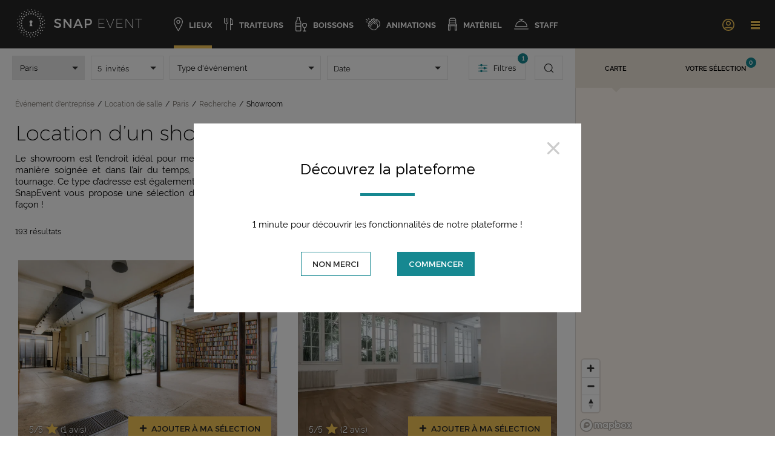

--- FILE ---
content_type: text/html; charset=UTF-8
request_url: https://www.snapevent.fr/location-de-salle/paris/showroom
body_size: 45059
content:
<!DOCTYPE html>
<html lang="fr">
<head>
    <meta charset="utf-8" />
    <meta name="viewport" content="width=device-width, initial-scale=1" />
    <meta http-equiv="x-ua-compatible" content="IE=edge">
    <title>Location d’un showroom à Paris - SnapEvent</title>
    <meta name="description" content="Avec SnapEvent, louez le showroom idéal pour mettre vos produits en avant lors d&#039;un shooting ou d&#039;un tournage à Paris." />
    <meta name="keywords" content="organiser un événement, événements d&#039;entreprise" />
    <meta property="og:locale" content="fr_FR" />
    <meta property="og:type" content="website" />
    <meta property="og:title" content="Location d’un showroom à Paris - SnapEvent" />
    <meta property="og:description" content="Avec SnapEvent, louez le showroom idéal pour mettre vos produits en avant lors d&#039;un shooting ou d&#039;un tournage à Paris." />
    <meta property="og:url" content="https://www.snapevent.fr/location-de-salle/paris/showroom" />
    <meta property="og:site_name" content="SnapEvent" />
    <meta property="og:image" content="https://www.snapevent.fr/media/cache/meta_image/build/front/img/home/header/header-1.8b5eb33d.jpg" />
    <meta property="og:image:secure_url" content="https://www.snapevent.fr/media/cache/meta_image/build/front/img/home/header/header-1.8b5eb33d.jpg" />
    <meta name="twitter:card" content="summary_large_image" />
    <meta name="twitter:description" content="Avec SnapEvent, louez le showroom idéal pour mettre vos produits en avant lors d&#039;un shooting ou d&#039;un tournage à Paris." />
    <meta name="twitter:title" content="Location d’un showroom à Paris - SnapEvent" />
    <meta name="twitter:site" content="@Snapevent_fr" />
    <meta name="twitter:image" content="https://www.snapevent.fr/media/cache/meta_image/build/front/img/home/header/header-1.8b5eb33d.jpg" />
    <meta name="twitter:creator" content="@Snapevent_fr" />
    <link rel="publisher" href="https://plus.google.com/117124783174041141074"/>
    <link rel="canonical" href="https://www.snapevent.fr/location-de-salle/paris/showroom" />
    <link rel="apple-touch-icon" sizes="180x180" href="/medias/img/favicon/apple-touch-icon.png" />
    <link rel="icon" type="image/png" sizes="32x32" href="/medias/img/favicon/favicon-32x32.png" />
    <link rel="icon" type="image/png" sizes="16x16" href="/medias/img/favicon/favicon-16x16.png" />
    <link rel="manifest" href="/manifest.json" crossorigin="use-credentials" />
    <link rel="mask-icon" href="/medias/img/favicon/safari-pinned-tab.svg" color="#5bbad5" />
    <link rel="shortcut icon" href="/medias/img/favicon/favicon.ico" />
    <meta name="msapplication-TileColor" content="#ffc40d" />
    <meta name="msapplication-config" content="/medias/img/favicon/browserconfig.xml" />
    <meta name="theme-color" content="#f4c657" />
    <style>svg.icon { width: 1em; height: 1em; }</style>
                <link rel="stylesheet" href="/build/front/518.de21a9e2.css"><link rel="stylesheet" href="/build/front/desktop.713ca597.css">
    
    <link rel="stylesheet" href="/build/front/915.97c4e36f.css"><link rel="stylesheet" href="/build/front/place.search.desktop.737fe579.css">
        
                <link rel="next" href="https://www.snapevent.fr/location-de-salle/paris/showroom/2" />
    

    <script>
        window.dataLayer = window.dataLayer || [];
        window.dataLayer.push({'page_context': 'search' });
        var appDataLayer = [];
        for (var i = 0; i < appDataLayer.length; i++) {
          window.dataLayer.push(appDataLayer[i]);
        }
    </script>
                <script>
      window.dataLayer = window.dataLayer || [];
      function gtag(){window.dataLayer.push(arguments);}
      var gtmLoaded = false;
      function loadGTM() {
        if (gtmLoaded) return;
        gtmLoaded = true;
        (function(w,d,s,l,i){w[l]=w[l]||[];w[l].push({'gtm.start':
              new Date().getTime(),event:'gtm.js'});var f=d.getElementsByTagName(s)[0],
            j=d.createElement(s),dl=l!='dataLayer'?'&l='+l:'';j.async=true;j.src=
            'https://www.googletagmanager.com/gtm.js?id='+i+dl;f.parentNode.insertBefore(j,f);
        })(window,document,'script','dataLayer','GTM-TPG8FL8');
      }
      if ('requestIdleCallback' in window) {
        requestIdleCallback(loadGTM, { timeout: 2000 });
      } else {
        setTimeout(loadGTM, 2000);
      }
      window.addEventListener('scroll', loadGTM, { once: true, passive: true });
      window.addEventListener('click', loadGTM, { once: true, passive: true });
      window.addEventListener('mousemove', loadGTM, { once: true, passive: true });
      window.addEventListener('touchstart', loadGTM, { once: true, passive: true });
    </script>

    </head>
<body data-current-route-name="snp_app_landing_search_type_showroom" class="">
                <!-- Google Tag Manager (noscript) -->
    <noscript><iframe src="https://www.googletagmanager.com/ns.html?id=GTM-TPG8FL8"
                      height="0" width="0" style="display:none;visibility:hidden"></iframe></noscript>
    <!-- End Google Tag Manager (noscript) -->

        <div style="display: none;"><svg xmlns="http://www.w3.org/2000/svg"><symbol style="enable-background:new 0 0 275.3 62.6" id="svg-home_logose" viewBox="0 0 275.3 62.6"><path d="M86.7 26.4c0-1.3 1.3-2.1 3.3-2.1 1.5 0 3.7.5 5.9 1.9l1.4-3c-1.9-1.2-4.4-2.1-7-2.1-4.4 0-7.3 2.1-7.3 5.6 0 7.1 10.8 4.6 10.8 9.1 0 1.5-1.4 2.4-3.7 2.4-2.1 0-4.7-1-6.8-2.9l-1.5 2.9c2.1 1.9 5 3.2 8.2 3.2 4.4 0 7.6-2.2 7.6-5.8-.1-7.1-10.9-4.8-10.9-9.2zm30.2 9.3-10.7-14.4h-3.3v20h3.3V27l10.7 14.3h3.3v-20h-3.3zm16.3-14.4-8.8 20h3.5l1.9-4.5h10.1l1.9 4.5h3.6l-8.8-20h-3.4zm-2.1 12.5 3.8-8.9 3.8 8.9h-7.6zm26.4-12.5h-8v20h3.4v-6h4.6c5 0 7.9-2.6 7.9-7.2 0-4.3-2.9-6.8-7.9-6.8zm-.1 11h-4.5v-7.9h4.5c3.1 0 4.8 1.3 4.8 3.9 0 2.7-1.8 4-4.8 4zm23.6-.6h10.4v-1.2H181v-8h11.7v-1.2h-12.9v20h13.3v-1.1H181zm24.5 8.2-7.6-18.6h-1.3l8.3 20h1.2l8.3-20h-1.3zm15.2-8.2h10.4v-1.2h-10.4v-8h11.7v-1.2h-12.9v20h13.3v-1.1h-12.1zm33.5 7.8-13.3-18.2h-1.4v20h1.2V23.2L254 41.3h1.4v-20h-1.2zm6.4-18.2v1.2h6.8v18.8h1.2V22.5h6.7v-1.2zM30.1 8.9h2.5v2.5h-2.5zm-3.78-2.057.467-2.252 2.252.466-.467 2.252zm-3.137-4.397.83-1.597 1.598.83-.83 1.597zM30 51.2h2.5v2.5H30zm3.652 6.435.467-2.252 2.252.467-.467 2.252zm3.455 3.302.83-1.597 1.597.83-.83 1.597zM24.316 9.977l2.414-.647.647 2.415-2.414.647zm-4.281-3.311 2.296-.132.132 2.296-2.296.132zm-4.059-1.063.389-1.758 1.757.389-.388 1.757zM35.21 50.867l2.415-.647.647 2.415-2.414.647zm5.027 2.997 2.296-.132.132 2.296-2.296.132zm4.325 4.593.389-1.757 1.757.388-.388 1.757zM19.037 12.51l2.165-1.25 1.25 2.165-2.165 1.25zm-5.042-2.087 2.184-.722.722 2.184-2.184.722zM9.762 8.64l1.798-.08.08 1.798-1.798.08zm30.37 40.56 2.165-1.25 1.25 2.164-2.165 1.25zm5.56 1.531 2.184-.722.722 2.184-2.184.722zm5.37 1.607 1.798-.08.08 1.798-1.798.08zM14.614 16.37l1.766-1.77 1.768 1.768-1.768 1.768zm-5.369-.785 1.922-1.263 1.263 1.923-1.923 1.262zm-4.662-.565 1.717-.542.542 1.716-1.716.543zm39.921 31.322 1.768-1.768 1.768 1.768-1.768 1.767zm5.789.075 1.923-1.262 1.262 1.923-1.922 1.262zm5.486.097 1.716-.543.542 1.717-1.716.542zM11.284 21.102l1.25-2.165 2.165 1.25-1.25 2.165zm-5.329.788 1.53-1.717 1.718 1.53-1.53 1.718zm-4.706.551 1.517-.968.968 1.518-1.517.968zm46.686 19.942 1.25-2.165 2.165 1.25-1.25 2.165zm5.588-1.453 1.53-1.718 1.718 1.53-1.53 1.717zm5.327-1.293 1.517-.968.969 1.517-1.518.969zM9.303 26.707l.647-2.415 2.415.647-.647 2.415zm-5.024 2.071 1.033-2.055 2.055 1.034-1.034 2.054zM.046 30.532l1.215-1.328L2.59 30.42l-1.215 1.328zm50.177 7.198.647-2.415 2.415.647-.647 2.415zm5.039-2.917 1.034-2.055 2.054 1.034-1.033 2.054zm4.878-2.597 1.215-1.328 1.328 1.215-1.215 1.329zM8.9 30h2.5v2.5H8.9zm-4.349 5.846.467-2.252 2.252.467-.467 2.252zM.9 38.653l.83-1.597 1.597.83-.83 1.597zM51.2 30.1h2.5v2.5h-2.5zm4.144-1.586.466-2.252 2.253.466-.467 2.252zm4.046-3.784.83-1.597 1.598.83-.83 1.597zM9.318 35.87l2.415-.647.647 2.414-2.415.647zm-2.781 4.496 2.296-.132.132 2.296-2.296.132zM3.81 46.265l.387-1.758 1.758.388-.388 1.758zm46.398-21.291 2.415-.647.647 2.414-2.415.647zm3.527-4.81 2.296-.132.132 2.296-2.296.132zm2.922-2.486.389-1.758 1.757.389-.388 1.757zM11.24 41.402l2.164-1.25 1.25 2.165-2.165 1.25zm-1.55 5.024 2.183-.722.722 2.184-2.184.722zm-1.127 4.713 1.798-.08.08 1.798-1.799.08zM47.93 20.307l2.164-1.25 1.25 2.165-2.165 1.25zm2.068-5.578 2.183-.722.722 2.184-2.183.722zm2.262-4.89 1.8-.08.079 1.798-1.798.08zM14.573 46.23l1.768-1.768 1.767 1.768-1.767 1.768zm-.22 5.295 1.922-1.262 1.263 1.922-1.923 1.263zm.114 4.777 1.716-.543.543 1.717-1.717.542zM44.545 16.34l1.768-1.768 1.767 1.767-1.767 1.768zm.64-5.863 1.923-1.263 1.262 1.923-1.922 1.262zm.775-5.37 1.717-.543.542 1.717-1.716.542zM18.987 50.136l1.25-2.165 2.165 1.25-1.25 2.165zm1.233 5.058 1.53-1.718 1.717 1.53-1.53 1.718zm1.231 4.646 1.518-.968.968 1.517-1.517.969zm18.817-46.354 1.25-2.165 2.165 1.25-1.25 2.165zm-1.009-5.86 1.53-1.717 1.717 1.53-1.53 1.717zm-.612-5.388 1.517-.968.969 1.517-1.518.969zm-14.395 50.44.647-2.414 2.415.646-.647 2.415zm2.523 4.676L27.81 55.3l2.054 1.034-1.033 2.055zm2.476 4.067 1.215-1.328 1.328 1.215-1.215 1.328zm6.023-49.663.647-2.415 2.415.647-.647 2.415zM32.81 6.37l1.034-2.054 2.054 1.034-1.033 2.054zm-1.874-5.042L32.15 0l1.328 1.215-1.215 1.328zM34.6 28c0-1.8-1.5-3.3-3.3-3.3-1.8 0-3.3 1.5-3.3 3.3 0 1.3.7 2.4 1.8 3l-1.6 6.6h6.2L32.8 31c1.1-.6 1.8-1.7 1.8-3z"/></symbol><symbol style="height:63px" id="svg-home_logosgp" viewBox="44.95 41.23 283.5 159.45"><path fill="#fff" d="m317.973 117.576-4.51-.888c-1.503-.274-2.665-1.094-2.665-2.529 0-1.777 1.709-2.938 3.69-2.938 3.144 0 4.579 1.913 4.852 4.168l8.61-1.572c-.341-3.963-3.758-10.113-13.598-10.113-5.842 0-10.423 3-12.223 7.218V89.216h-10.25v18.178c-.82-1.299-3.35-3.485-9.158-3.485-8.107 0-14.23 5.37-15.968 13.097-.124-7.281-3.961-13.166-12.363-13.166-3.485 0-7.654 1.572-9.5 4.784v-3.895h-10.045v2.646c-2.44-2.215-5.845-3.671-10.286-3.671-6.282 0-10.394 2.546-12.683 5.643v-4.618c-.683-.205-1.709-.342-2.733-.342-2.734 0-7.039 1.093-8.816 4.92v-4.578h-10.046v8.064h-22.393v9.362h15.923c-1.162 5.125-6.493 7.518-11.618 7.518-7.858 0-14.282-5.264-14.282-15.172 0-10.798 7.312-15.172 14.009-15.172 5.57 0 8.74 2.521 10.443 5.058l9.694-5.113c-2.168-3.375-5.57-6.535-10.424-8.383 5.231-1.658 8.578-5.529 9.808-9.938l-8.679-2.46c-.956 2.665-3.075 4.442-6.833 4.442-4.032 0-7.518-2.734-7.722-6.56h23.644c.069-.206.205-1.777.205-3.213 0-4.326-1.02-7.954-2.9-10.763h5.064v18.007c0 6.766 4.306 10.934 11.344 10.934 3.28 0 4.989-.751 5.399-.957v-6.219c3.247 4.887 8.771 7.586 14.712 7.586 8.61 0 14.009-4.92 15.649-10.797l-8.679-2.46c-.957 2.665-3.075 4.442-6.834 4.442-4.032 0-7.517-2.734-7.722-6.56h23.645c.068-.206.205-1.777.205-3.213 0-10.933-6.492-17.425-17.016-17.425a16.73 16.73 0 0 0-11.88 4.956V53.31h-8.572V42.758h-9.294v5.017c0 3.144-1.708 5.535-5.262 5.535h-2.31v7.157c-2.943-3.063-7.236-4.73-12.565-4.73-7.511 0-14.523 5.063-16.434 13.325v-8.694H148.22V65.9c-2.025-5.427-7.314-10.163-15.819-10.163-7.698 0-14.172 4.437-16.73 11.328-2.538-6.878-9.016-11.328-16.884-11.328-8.869 0-16.055 5.728-17.69 14.234-2.103-3.928-6.274-6.946-12.418-8.084l-6.492-1.23c-3.349-.615-4.784-2.324-4.784-4.647 0-2.665 2.597-5.194 6.629-5.194 5.877 0 7.722 3.827 8.063 6.082l9.704-2.733c-1.025-5.672-5.603-12.916-17.699-12.916-9.294 0-17.358 6.424-17.358 15.58 0 7.176 4.99 12.643 13.19 14.215l6.628 1.23c3.212.615 5.194 2.392 5.194 4.852 0 3.007-2.597 5.057-6.834 5.057-6.629 0-9.635-3.895-10.045-8.337l-9.91 2.392c.684 6.833 6.425 15.512 19.818 15.512 2.252 0 4.303-.296 6.151-.825v16.469c-.82-1.299-3.349-3.485-9.157-3.485-9.636 0-16.47 7.585-16.47 17.699 0 7.929 4.168 14.086 10.354 16.6h-7.21v48.451h10.797v-16.742h9.773c7.459 0 13.147-3.869 15.466-9.728v26.47h10.387V171.83c0-6.765 3.759-9.225 7.927-9.225.471 0 .958.017 1.457.06-.833 2.11-1.293 4.454-1.293 6.978 0 10.524 7.927 18.041 18.041 18.041 8.746 0 15.772-5.548 17.582-13.782v14.124c0 2.118-1.093 3.485-3.485 3.485-1.572 0-2.597-.273-3.075-.41v8.61c.478.206 2.118.957 5.74.957 6.902 0 11.208-4.715 11.208-11.549v-15.022c1.89 8.636 9.173 13.587 17.22 13.587 8.61 0 14.01-4.92 15.65-10.797l-8.68-2.46c-.956 2.665-3.075 4.442-6.833 4.442-4.032 0-7.517-2.734-7.722-6.56h23.644c.069-.205.205-1.777.205-3.212 0-4.327-1.02-7.955-2.9-10.764h4.989v18.007c0 6.766 4.305 10.934 11.344 10.934 3.28 0 4.988-.751 5.398-.956v-5.067c1.836 3.23 5.734 6.433 12.997 6.433 9.089 0 13.53-5.672 13.53-11.48 0-4.989-3.417-9.226-10.455-10.66l-4.51-.89c-1.504-.273-2.666-1.093-2.666-2.528 0-1.777 1.709-2.938 3.69-2.938 3.144 0 4.58 1.913 4.853 4.168l8.61-1.571c-.342-3.964-3.759-10.114-13.6-10.114-4.377 0-8.046 1.686-10.369 4.306v-6.733h-8.572v-10.552h5.87v-14.829c0-6.765 3.76-9.226 7.928-9.226.357 0 .725.014 1.1.036-.013.103-.026.205-.034.306l9.02 1.845c.205-2.528 2.187-4.988 5.809-4.988 3.28 0 4.988 1.708 4.988 3.69 0 1.162-.615 2.05-2.46 2.323l-7.995 1.23c-5.604.82-10.046 4.237-10.046 10.251 0 5.399 4.305 10.319 11.754 10.319 4.51 0 7.79-1.914 9.568-4.784l.926 3.827h14.007v-19.476c0-3.417 2.187-5.945 5.603-5.945 3.759 0 5.536 2.528 5.536 5.877v19.544h10.387v-12.448c1.801 7.935 8.224 13.2 16.304 13.2 4.92 0 8.169-2.282 9.576-4.656l1.156 3.904h8.607c-.06-.661-.226-2.487-.265-5.011 1.925 3.09 5.797 6.036 12.761 6.036 9.09 0 13.531-5.672 13.531-11.48 0-4.989-3.417-9.226-10.456-10.661zM225.06 63.937c4.92 0 6.697 3.143 6.833 5.74h-13.599c.205-2.528 2.392-5.74 6.766-5.74zm-20.589-1.538h7.094c-2.221 2.943-3.59 6.759-3.59 11.242 0 3.163.643 5.962 1.768 8.358-.462.066-.98.116-1.513.116-2.256 0-3.759-.752-3.759-3.554V62.4zm-29.294 1.538c4.92 0 6.697 3.143 6.834 5.74h-13.6c.206-2.528 2.392-5.74 6.766-5.74zm-42.572 1.367c4.032 0 6.082 2.46 6.834 5.057l8.78-2.647v11.994l-8.438-2.582c-.752 2.529-3.007 5.057-7.04 5.057-4.304 0-7.926-3.007-7.926-8.405 0-5.467 3.485-8.474 7.79-8.474zm-33.82 0c3.964 0 7.655 2.665 7.655 8.405 0 5.74-3.69 8.474-7.654 8.474-3.895 0-7.654-2.802-7.654-8.474 0-5.74 3.759-8.405 7.654-8.405zm-35.37 47.967c4.033 0 7.655 2.733 7.655 8.405 0 5.604-3.622 8.474-7.654 8.474s-7.654-2.87-7.654-8.474c0-5.672 3.622-8.405 7.654-8.405zm8.279 21.517 1.12 3.782a19.766 19.766 0 0 0-3.794-.362h-1.674c1.99-.94 3.572-2.264 4.348-3.42zm-3.767 25.835h-8.612V147.57h8.612c4.1 0 6.902 2.631 6.902 6.527 0 3.758-2.802 6.526-6.902 6.526zm53.078 17.494c-3.895 0-7.654-2.802-7.654-8.474 0-5.74 3.759-8.405 7.654-8.405 3.963 0 7.654 2.665 7.654 8.405 0 5.74-3.69 8.474-7.654 8.474zm37.81-12.506c.205-2.528 2.392-5.74 6.765-5.74 4.92 0 6.697 3.144 6.834 5.74h-13.6zm42.96-7.278a10.299 10.299 0 0 0-1.088 4.613c0 4.784 2.87 8.884 10.114 10.456l3.896.888c2.528.547 3.348 1.572 3.348 2.802 0 1.503-1.298 2.939-3.963 2.939-3.554 0-5.194-2.256-5.33-4.579l-8.816 1.572c.02.286.062.593.121.911a10.76 10.76 0 0 1-1.5.114c-2.255 0-3.759-.752-3.759-3.554v-16.162h6.976zm-16.27-19.64v5.016c0 3.144-1.71 5.535-5.262 5.535h-2.311v7.076c-2.94-3.013-7.206-4.65-12.489-4.65-7.56 0-14.61 5.13-16.468 13.485v-8.853h-10.388v9.086c-1.81-8.22-8.836-13.717-17.582-13.717-6.274 0-11.704 2.867-14.925 7.556v-6.531c-.683-.205-1.708-.342-2.733-.342-2.734 0-7.039 1.093-8.816 4.92v-4.578h-8.96c-.528-6.971-5.194-12.402-12.164-14.004h8.05a65.739 65.739 0 0 1-.273-6.082v-7.98c1.334 9.563 8.99 15.087 17.492 15.087 7.117 0 12.037-3.362 14.457-7.846 1.442 3.635 5.349 7.846 13.677 7.846 9.089 0 13.53-5.672 13.53-11.48 0-4.989-3.416-9.226-10.455-10.661l-4.51-.888c-1.504-.274-2.666-1.094-2.666-2.529 0-1.777 1.709-2.938 3.69-2.938 3.144 0 4.58 1.913 4.853 4.168l8.61-1.572c-.342-3.963-3.759-10.113-13.6-10.113-6.727 0-11.786 3.98-12.843 9.219-2.501-5.895-7.965-9.22-15.494-9.22-7.994 0-15.425 5.732-16.741 14.952V89.216H75c3.567-2.056 5.949-5.16 7.026-8.55 2.632 6.724 9.06 11.084 16.76 11.084 7.865 0 14.34-4.487 16.881-11.379 2.598 6.907 9.24 11.38 17.075 11.38 7.998 0 13.296-4.552 15.477-9.696v8.67h10.387V78.322c1.197 5.255 4.4 9.126 8.555 11.327-11.5 2.106-20.32 11.777-20.32 24.852 0 14.9 11.07 25.216 25.352 25.216 7.985 0 14.136-3.704 18.088-8.931v7.906h-4.777zm-70.77-14.352c.07-.205.252-2.298.196-3.711 1.567 2.194 4.27 3.91 8.393 4.805l3.896.888c2.528.547 3.348 1.572 3.348 2.802 0 1.503-1.298 2.939-3.963 2.939-3.554 0-5.194-2.256-5.33-4.58L113.9 128.8l-8.254-2.34c-.957 2.665-3.075 4.442-6.834 4.442-4.032 0-7.517-2.734-7.722-6.56h23.645zm-23.439-6.697c.205-2.528 2.392-5.74 6.765-5.74 4.92 0 6.698 3.144 6.834 5.74H91.296zm138.183 7.722c0 5.262-3.143 6.766-6.219 6.766-2.87 0-4.031-1.709-4.031-3.485 0-2.392 1.64-3.417 3.827-3.759l6.423-1.025v1.503zm54.882 4.784c-4.032 0-7.654-2.87-7.654-8.474 0-5.672 3.622-8.405 7.654-8.405s7.654 2.733 7.654 8.405c0 5.604-3.622 8.474-7.654 8.474zm30.332 1.914c-3.553 0-5.193-2.256-5.33-4.58l-7.234 1.29v-9.707c1.304 2.937 4.225 5.27 9.284 6.368l3.895.888c2.529.547 3.349 1.572 3.349 2.802 0 1.503-1.299 2.939-3.964 2.939zM158.606 56.86H148.22v-8.41h10.387v8.409zm26.826-7.074-20.423 4.062V46.29l20.423-4.062v7.557zm49.883 0-20.423 4.062V46.29l20.423-4.062v7.557zm-96.728 94.6h10.388v8.408h-10.388v-8.409z"/></symbol><symbol overflow="hidden" id="svg-seminaire_picto_activite" viewBox="0 0 52 52"><defs><clipPath id="a"><path d="M89 346h52v52H89z"/></clipPath><clipPath id="b"><path d="M90 347h51v51H90z"/></clipPath><clipPath id="c"><path d="M90 347h51v51H90z"/></clipPath><clipPath id="d"><path d="M90 347h51v51H90z"/></clipPath></defs><g clip-path="url(#a)" transform="translate(-89 -346)"><g clip-path="url(#b)"><g clip-path="url(#c)"><g clip-path="url(#d)" fill="#F4C757"><path d="M104.676 389.609a4.437 4.437 0 0 1-2.767.953h-.396a4.438 4.438 0 0 1-2.768-.953c-.351-.524-3.433-5.251-3.433-11.075 0-2.921 1.095-5.461 2.154-7.918.352-.819.697-1.62.99-2.412h6.51c.293.792.638 1.594.99 2.412a32.994 32.994 0 0 1 1.655 4.434c.212-.531.43-1.041.637-1.528-.397-1.169-.868-2.281-1.319-3.327-.884-2.054-1.72-3.993-1.72-5.837.001-1.688.229-3.368.679-4.994.31-1.071.481-2.177.509-3.291.003-3.698-2.253-5.354-4.488-5.354h-.396c-2.236 0-4.492 1.656-4.492 5.355.028 1.116.2 2.223.51 3.294a18.77 18.77 0 0 1 .679 4.994c0 1.844-.836 3.783-1.72 5.837-1.05 2.433-2.24 5.195-2.24 8.335a22.204 22.204 0 0 0 3.661 11.737l.068.078a5.384 5.384 0 0 0 3.534 1.276h.396a5.385 5.385 0 0 0 3.533-1.275l.068-.078c.484-.717.918-1.468 1.298-2.246a23.072 23.072 0 0 1-.405-1.684 20.893 20.893 0 0 1-1.727 3.267Zm-5.867-22.467c.27-.853.424-1.738.456-2.632h4.892c.032.894.185 1.779.456 2.632Zm-.725-11.068c0-3.169 1.847-4.293 3.429-4.293h.396c1.581 0 3.428 1.124 3.428 4.293a11.96 11.96 0 0 1-.478 3.036 20.226 20.226 0 0 0-.691 4.338h-4.916a20.163 20.163 0 0 0-.69-4.338 11.977 11.977 0 0 1-.478-3.036Zm35.411 14.121c-.885-2.053-1.721-3.992-1.721-5.837.001-1.687.229-3.367.679-4.994.31-1.07.481-2.176.509-3.291 0-3.698-2.255-5.354-4.49-5.354h-.397c-2.235 0-4.49 1.656-4.49 5.355.027 1.115.198 2.223.508 3.294a18.73 18.73 0 0 1 .679 4.994c0 1.844-.835 3.783-1.72 5.837-.435 1.01-.89 2.08-1.278 3.206.207.482.425.988.637 1.514a34.19 34.19 0 0 1 1.617-4.3c.353-.818.697-1.619.99-2.411h6.511c.293.792.637 1.594.99 2.411 1.058 2.457 2.152 4.998 2.152 7.919 0 5.829-3.084 10.559-3.434 11.076a4.37 4.37 0 0 1-2.765.948h-.397a4.433 4.433 0 0 1-2.767-.953 20.795 20.795 0 0 1-1.664-3.121 22.83 22.83 0 0 1-.41 1.658c.365.736.779 1.446 1.24 2.125l.068.077a5.38 5.38 0 0 0 3.533 1.277h.397a5.387 5.387 0 0 0 3.533-1.275l.067-.078a22.195 22.195 0 0 0 3.662-11.736c0-3.142-1.19-5.904-2.239-8.341Zm-8.848-14.121c0-3.169 1.847-4.293 3.428-4.293h.397c1.581 0 3.428 1.124 3.428 4.293a12.004 12.004 0 0 1-.478 3.036 20.226 20.226 0 0 0-.691 4.338h-4.917a20.163 20.163 0 0 0-.69-4.338 11.959 11.959 0 0 1-.477-3.036Zm.724 11.068a9.854 9.854 0 0 0 .456-2.632h4.892c.032.894.186 1.779.457 2.632Z"/><path d="M118.539 368.077c.001-1.687.23-3.367.68-4.993.31-1.071.481-2.177.509-3.291-.001-3.7-2.257-5.355-4.494-5.355h-.395c-2.236 0-4.491 1.655-4.491 5.355.027 1.115.198 2.222.509 3.294.45 1.626.678 3.306.679 4.994 0 1.844-.836 3.783-1.72 5.837-1.05 2.437-2.24 5.199-2.24 8.341a22.197 22.197 0 0 0 3.661 11.736l.068.078a5.389 5.389 0 0 0 3.535 1.271h.394a5.386 5.386 0 0 0 3.534-1.275l.068-.078a22.2 22.2 0 0 0 3.661-11.737c0-3.14-1.189-5.902-2.24-8.34-.883-2.052-1.718-3.993-1.718-5.837Zm-5.947.152h4.892c.032.894.186 1.779.456 2.632h-5.804a9.854 9.854 0 0 0 .456-2.632Zm-1.18-8.436c0-3.169 1.847-4.293 3.428-4.293h.394c1.582 0 3.429 1.124 3.429 4.293a11.967 11.967 0 0 1-.478 3.036 20.217 20.217 0 0 0-.691 4.337h-4.916a20.137 20.137 0 0 0-.691-4.335 12.023 12.023 0 0 1-.475-3.038Zm6.59 33.536a4.372 4.372 0 0 1-2.768.952h-.395a4.435 4.435 0 0 1-2.767-.953c-.355-.524-3.434-5.251-3.434-11.075 0-2.922 1.095-5.462 2.154-7.919.352-.818.698-1.622.989-2.411h6.513c.293.792.637 1.594.99 2.411 1.058 2.457 2.152 4.998 2.152 7.919 0 5.829-3.084 10.559-3.434 11.076Z"/></g></g></g></g></symbol><symbol overflow="hidden" id="svg-seminaire_picto_maison" viewBox="0 0 96 97"><defs><clipPath id="a"><path d="M432 221h96v97h-96z"/></clipPath><clipPath id="b"><path d="M432 222h96v96h-96z"/></clipPath><clipPath id="c"><path d="M432 222h96v96h-96z"/></clipPath><clipPath id="d"><path d="M432 222h96v96h-96z"/></clipPath></defs><g clip-path="url(#a)" transform="translate(-432 -221)"><g clip-path="url(#b)"><g clip-path="url(#c)"><g clip-path="url(#d)"><path d="m438.567 273.958 6.489 6.488 4.944-4.682v32.212l25 .01v-24.969h10v24.973l25 .01v-32.278l4.969 4.7 6.464-6.463L480 234.6ZM508 306l-21-.009v-24.974h-14v24.968l-21-.008V273.87l28-26.516 28 26.477Zm-62.906-28.344L441.433 274 480 237.356 518.567 274l-3.637 3.632L480 244.6Z" fill="#F4C757"/></g></g></g></g></symbol><symbol overflow="hidden" id="svg-seminaire_picto_meeting" viewBox="0 0 48 46"><defs><clipPath id="a"><path d="M92 224h48v46H92z"/></clipPath><clipPath id="b"><path d="M92 224h47v46H92z"/></clipPath><clipPath id="c"><path d="M92 224h47v46H92z"/></clipPath><clipPath id="d"><path d="M92 224h47v46H92z"/></clipPath></defs><g clip-path="url(#a)" transform="translate(-92 -224)"><g clip-path="url(#b)"><g clip-path="url(#c)"><g clip-path="url(#d)" fill="#F4C757"><path d="M123.774 246a1.357 1.357 0 0 1 .392-1.006 4.65 4.65 0 0 1 .983-.521 10.154 10.154 0 0 1 8.218.048c.28.106.544.25.783.428.278.283.436.659.444 1.051v4.813c.34.248.667.512.979.793V246a2.365 2.365 0 0 0-.731-1.729 3.989 3.989 0 0 0-1.067-.623 10.997 10.997 0 0 0-9.008-.06 5.378 5.378 0 0 0-1.218.66 2.283 2.283 0 0 0-.754 1.752v.577c.33.05.657.104.979.16Zm5.412-3.834c1.893 0 3.427-1.502 3.427-3.355 0-1.852-1.534-3.354-3.427-3.354s-3.427 1.502-3.427 3.355c-.012 1.84 1.504 3.342 3.386 3.354h.04Zm0-5.75c1.351.002 2.446 1.073 2.448 2.395 0 1.324-1.096 2.396-2.448 2.396-1.352 0-2.448-1.072-2.448-2.395 0-1.324 1.096-2.396 2.448-2.396ZM96.406 246c.003-.208.047-.414.131-.605.114-.266.315-.487.571-.628.201-.112.41-.21.625-.295a10.156 10.156 0 0 1 8.218.048c.28.107.544.25.783.429.278.283.436.659.443 1.051v.746c.323-.057.65-.11.98-.161V246a2.503 2.503 0 0 0-.731-1.728 3.79 3.79 0 0 0-1.068-.623 10.997 10.997 0 0 0-9.008-.06 5.42 5.42 0 0 0-1.189.638l-.077.071a2.37 2.37 0 0 0-.657 1.702v5.606c.312-.28.64-.545.98-.793Zm19.094-5.752c1.893 0 3.427-1.502 3.427-3.354 0-1.853-1.534-3.354-3.427-3.354s-3.427 1.501-3.427 3.354c-.011 1.841 1.504 3.343 3.386 3.354h.041Zm0-5.75c1.351.002 2.446 1.073 2.448 2.396 0 1.323-1.096 2.396-2.448 2.396-1.352 0-2.448-1.073-2.448-2.396s1.096-2.396 2.448-2.396Zm-13.708 7.668c1.892 0 3.427-1.502 3.427-3.355 0-1.852-1.535-3.354-3.427-3.354-1.893 0-3.427 1.502-3.427 3.355-.012 1.84 1.504 3.342 3.385 3.354h.042Zm0-5.75c1.35.002 2.446 1.073 2.448 2.395 0 1.324-1.096 2.396-2.448 2.396-1.352 0-2.448-1.072-2.448-2.395 0-1.324 1.096-2.396 2.448-2.396Zm8.274 7.667a1.359 1.359 0 0 1 .391-1.006c.305-.213.635-.387.983-.521a10.153 10.153 0 0 1 8.219.048c.28.106.544.25.783.427.278.284.436.66.443 1.052v2.246c.33.036.656.075.98.117v-2.363a2.502 2.502 0 0 0-.73-1.73 3.773 3.773 0 0 0-1.067-.624 10.996 10.996 0 0 0-9.008-.06 5.397 5.397 0 0 0-1.22.66 2.285 2.285 0 0 0-.754 1.754v2.37c.324-.043.65-.083.98-.119Z"/><path d="M115.5 247c-12.08 0-21.542 4.104-21.542 9.344 0 5.24 9.462 9.344 21.542 9.344 12.08 0 21.542-4.105 21.542-9.344 0-5.24-9.462-9.344-21.542-9.344Zm0 17.73c-11.146 0-20.562-3.84-20.562-8.386 0-4.546 9.416-8.386 20.562-8.386s20.563 3.84 20.563 8.386c0 4.545-9.417 8.385-20.563 8.385Z"/></g></g></g></g></symbol><symbol overflow="hidden" id="svg-seminaire_picto_restauration" viewBox="0 0 48 48"><defs><clipPath id="a"><path d="M92 281h48v48H92z"/></clipPath><clipPath id="b"><path d="M92 282h47v47H92z"/></clipPath><clipPath id="c"><path d="M92 282h47v47H92z"/></clipPath><clipPath id="d"><path d="M92 282h47v47H92z"/></clipPath></defs><g clip-path="url(#a)" transform="translate(-92 -281)"><g clip-path="url(#b)"><g clip-path="url(#c)"><g clip-path="url(#d)"><path d="M134.104 315.292v-.98a18.63 18.63 0 0 0-15.097-18.267c.006-.082.012-.163.012-.245a3.518 3.518 0 1 0-7.038 0c0 .082.008.162.014.245a18.633 18.633 0 0 0-15.1 18.267v.98h-1.468v1.958a1.964 1.964 0 0 0 1.958 1.958h36.23a1.964 1.964 0 0 0 1.958-1.958v-1.958ZM112.96 295.8a2.54 2.54 0 0 1 5.08 0c0 .029-.007.057-.008.085a18.22 18.22 0 0 0-5.067 0c-.001-.03-.005-.056-.005-.085Zm-15.085 18.512c0-9.734 7.891-17.624 17.625-17.624s17.625 7.89 17.625 17.624v.98h-35.25Zm36.719 2.938a.98.98 0 0 1-.979.979h-36.23a.979.979 0 0 1-.979-.979v-.979h38.188Z" fill="#F4C757"/></g></g></g></g></symbol><symbol overflow="hidden" id="svg-seminaire_picto_soiree" viewBox="0 0 48 48"><defs><clipPath id="a"><path d="M92 420h48v48H92z"/></clipPath><clipPath id="b"><path d="M92 421h47v47H92z"/></clipPath><clipPath id="c"><path d="M92 421h47v47H92z"/></clipPath><clipPath id="d"><path d="M92 421h47v47H92z"/></clipPath></defs><g clip-path="url(#a)" transform="translate(-92 -420)"><g clip-path="url(#b)"><g clip-path="url(#c)"><g clip-path="url(#d)" fill="#F4C757"><path d="m117.196 453.987-.778-9.532-.349-6.476c0-.003.002-.005.005-.005h.003l3.972 2.169a2.39 2.39 0 0 0 2.433-.084l5.103-3.265a2.394 2.394 0 0 0 .741-3.299 2.391 2.391 0 0 0-3.306-.73l-3.916 2.502-5.016-2.713a2.406 2.406 0 0 0-1.847-.185l-6.178 1.899a2.392 2.392 0 0 0-1.359 1.072l-2.665 4.572-4.318-1.126a2.39 2.39 0 0 0-2.844 1.827v.002a2.405 2.405 0 0 0 1.664 2.805l6.048 1.573c.198.045.4.071.603.078a2.395 2.395 0 0 0 2.061-1.195l1.352-2.332c.001-.002.004-.002.007-.001l.002.004.202 3.675-3.761 9.274a2.386 2.386 0 0 0 0 1.74l2.93 7.762a2.38 2.38 0 0 0 2.205 1.554h.01a2.395 2.395 0 0 0 2.228-3.234l-2.598-6.89 2.23-5.483c.001-.003.004-.004.007-.003.001.001.002.001.002.003l.416 5.091c.035.43.186.843.437 1.194l4.753 6.659a2.392 2.392 0 0 0 3.891-2.785Zm3.249 8.659a1.414 1.414 0 0 1-1.972-.326l-4.754-6.657a1.423 1.423 0 0 1-.258-.707l-.584-7.158a.49.49 0 0 0-.942-.147l-3.085 7.584a.489.489 0 0 0-.004.357l2.666 7.072a1.414 1.414 0 0 1-1.311 1.909 1.404 1.404 0 0 1-1.3-.919l-2.935-7.77a1.416 1.416 0 0 1 0-1.025l3.801-9.371a.492.492 0 0 0 .035-.211l-.196-3.582-.095-2.623a.489.489 0 1 0-.979.035l.021.578-2.145 3.702a1.413 1.413 0 0 1-1.217.706 1.32 1.32 0 0 1-.348-.046l-6.038-1.57a1.42 1.42 0 0 1-.974-1.654 1.413 1.413 0 0 1 1.661-1.083l4.657 1.212a.488.488 0 0 0 .547-.227l2.853-4.891c.179-.303.466-.528.803-.63l6.179-1.902a1.42 1.42 0 0 1 1.091.11l5.272 2.853a.492.492 0 0 0 .496-.018l4.161-2.66a1.41 1.41 0 0 1 1.509 2.382l-5.105 3.266a1.413 1.413 0 0 1-1.437.048l-4.508-2.462-.02-.399a.49.49 0 1 0-.98.049l.033.64c0 .01-.003.02 0 .031l.086 1.578.004.083.31 5.715.789 9.679a.484.484 0 0 0 .09.245l4.449 6.229c.455.635.31 1.519-.326 1.975Zm-9.434-31.362a3.916 3.916 0 1 0 0-7.833 3.916 3.916 0 1 0 0 7.833Zm0-6.854a2.938 2.938 0 1 1-2.937 2.938 2.942 2.942 0 0 1 2.937-2.941Z"/><path d="m133.411 448.417-1.469-8.316-8.168 3.475 1.2 6.809a2.536 2.536 0 0 0-1.439.362c-.998.577-1.457 1.587-1.047 2.301.267.411.735.646 1.224.615.455-.01.9-.138 1.29-.371.949-.548 1.402-1.484 1.092-2.189l-1.224-6.925 6.316-2.708 1.094 6.16a2.526 2.526 0 0 0-1.459.362c-.998.576-1.458 1.587-1.047 2.301.267.412.735.646 1.224.614a2.62 2.62 0 0 0 1.29-.37c.921-.532 1.376-1.427 1.123-2.12Zm-8.897 4.026c-.578.334-1.091.264-1.177.115-.087-.15.109-.629.688-.963.242-.148.519-.231.803-.241.195 0 .333.053.374.125.086.151-.109.63-.688.964Zm7.289-2.753c-.578.333-1.091.263-1.177.114-.086-.149.109-.628.688-.963.242-.147.518-.229.802-.238.196 0 .334.053.375.124.085.147-.111.626-.688.963Z"/></g></g></g></g></symbol><symbol overflow="hidden" id="svg-seminaire_picto_transport" viewBox="0 0 58 57"><defs><clipPath id="a"><path d="M86 156h58v57H86z"/></clipPath><clipPath id="b"><path d="M87 156h57v57H87z"/></clipPath><clipPath id="c"><path d="M87 156h57v57H87z"/></clipPath><clipPath id="d"><path d="M87 156h57v57H87z"/></clipPath></defs><g clip-path="url(#a)" transform="translate(-86 -156)"><g clip-path="url(#b)"><g clip-path="url(#c)"><g clip-path="url(#d)" fill="#F4C757"><path d="M117.284 160.75h-3.562c-8.194.009-14.835 6.65-14.844 14.844v18.086c.01 8.194 6.65 14.835 14.844 14.844h3.562c8.194-.009 14.835-6.65 14.844-14.844v-18.086c-.009-8.194-6.65-14.835-14.844-14.844Zm-3.562 1.188h3.562a13.677 13.677 0 0 1 13.181 10.093h-29.928a13.679 13.679 0 0 1 13.185-10.093Zm-13.657 23.407a4.264 4.264 0 0 1 3.563-2.626 3.336 3.336 0 0 1 2.626 1.247l.356.446h.571c.119 0 .252-.011.384-.022.059-.006.115-.013.168-.013a2.29 2.29 0 0 1 2.245 1.875l.124.73.712.209a2.487 2.487 0 0 1 1.805 2.346 2.314 2.314 0 0 1-2.296 2.434h-10.258Zm29.459 14.381c-.17.344-.352.68-.55 1.007-.583.897-1.478 1.924-2.281 1.924h-10.149a2.248 2.248 0 0 1-2.229-2.363 2.416 2.416 0 0 1 1.754-2.278l.712-.209.124-.73a2.224 2.224 0 0 1 2.179-1.82c.051 0 .107.007.163.012.13.012.26.022.378.022h.571l.356-.445a3.25 3.25 0 0 1 2.558-1.212 3.337 3.337 0 0 1 3.188 2.419l.199.7.713.14a2.923 2.923 0 0 1 2.354 2.74l-.04.093Zm1.416-6.046a13.596 13.596 0 0 1-.673 4.23 3.921 3.921 0 0 0-2.83-2.185 4.506 4.506 0 0 0-4.33-3.281 4.433 4.433 0 0 0-3.484 1.658c-.169 0-.372-.034-.542-.034a3.412 3.412 0 0 0-3.348 2.808 3.59 3.59 0 0 0-2.605 3.418 3.438 3.438 0 0 0 3.324 3.55l.092.002h9.849a13.604 13.604 0 0 1-9.109 3.492h-3.562c-7.539-.008-13.648-6.118-13.657-13.656v-.525h10.257a3.507 3.507 0 0 0 3.486-3.527l-.002-.095a3.663 3.663 0 0 0-2.656-3.484 3.48 3.48 0 0 0-3.415-2.863c-.173 0-.379.034-.552.034a4.521 4.521 0 0 0-3.553-1.691 5.005 5.005 0 0 0-3.563 1.678v-7.615c.001-.797.072-1.591.211-2.375h30.451c.14.784.21 1.578.211 2.375Z"/><path d="M116.939 181.847a3.915 3.915 0 0 1-.026-.433c.001-.15.011-.299.027-.447l.018-.164h-2.731v1.209h2.731Zm.817-2.843c.184-.229.393-.437.624-.62l.132-.103-1.938-1.937-.854.853 1.934 1.934Zm3.465-1.433.166.02v-2.739h-1.208v2.734l.164-.017c.292-.033.586-.033.878.002Zm2.584 1.434.104.13 1.935-1.934-.854-.854-1.939 1.938.134.103c.231.18.439.387.62.617Zm-6.049 4.811-.103-.131-1.933 1.931.854.854 1.928-1.927-.128-.104a4.045 4.045 0 0 1-.618-.623Zm2.589 1.44-.166-.02v2.725h1.208v-2.725l-.166.02a3.667 3.667 0 0 1-.876 0Zm4.281-4.287c.017.148.026.296.027.445a3.915 3.915 0 0 1-.026.433l-.018.165h2.732v-1.209h-2.732Zm-.817 2.846c-.181.23-.388.439-.618.621l-.13.104 1.929 1.928.854-.854-1.932-1.932Zm-3.025-5.609a3.207 3.207 0 1 0 .002 6.414 3.207 3.207 0 0 0-.002-6.414Zm0 5.347a2.138 2.138 0 1 1 2.138-2.138 2.142 2.142 0 0 1-2.138 2.135Zm-10.219-13.897h9.896a.594.594 0 0 0 0-1.187h-9.896a.594.594 0 1 0 0 1.187Z"/></g></g></g></g></symbol></svg></div>            <div class="ct ct--navbar-search" data-component="navbar">
    <a href="/" class="logo" aria-label="Accueil">
                    <svg class="icon svg-home_logose" role="presentation"><use xlink:href="#svg-home_logose" /></svg>
            </a>
    <ul class="items">
        <li>
            <a class="nav-1 place active" href="/location-de-salle/paris/resultats-recherche">
                <svg class="icon svg-nav_picto_lieu" role="presentation"><use xlink:href="/build/front/spritemap.d52dfb66eda1f52503c5.svg#svg-nav_picto_lieu" /></svg>
                <span>Lieux</span>
            </a>
        </li>
        <li>
            <a class="nav-1 menu" href="/menu-traiteur/paris">
                <svg class="icon svg-nav_picto_traiteur" role="presentation"><use xlink:href="/build/front/spritemap.d52dfb66eda1f52503c5.svg#svg-nav_picto_traiteur" /></svg>
                <span>Traiteurs</span>
            </a>
        </li>
        <li>
            <a class="nav-1 drink" href="/boisson/paris">
                <svg class="icon svg-nav_picto_boissons" role="presentation"><use xlink:href="/build/front/spritemap.d52dfb66eda1f52503c5.svg#svg-nav_picto_boissons" /></svg>
                <span>Boissons</span>
            </a>
        </li>
        <li>
            <a class="nav-1 entertainment" href="/animation-evenementielle/paris">
                <svg class="icon svg-nav_picto_anim" role="presentation"><use xlink:href="/build/front/spritemap.d52dfb66eda1f52503c5.svg#svg-nav_picto_anim" /></svg>
                <span>Animations</span>
            </a>
        </li>
        <li>
            <a class="nav-1 furniture" href="/materiel/paris">
                <svg class="icon svg-nav_picto_matoss" role="presentation"><use xlink:href="/build/front/spritemap.d52dfb66eda1f52503c5.svg#svg-nav_picto_matoss" /></svg>
                <span>Matériel</span>
            </a>
        </li>
        <li>
            <a class="nav-1 staff" href="/staff/paris">
                <svg class="icon svg-nav_picto_staff" role="presentation"><use xlink:href="/build/front/spritemap.d52dfb66eda1f52503c5.svg#svg-nav_picto_staff" /></svg>
                <span>Staff</span>
            </a>
        </li>
    </ul>
    <ul class="sub-list-nav">
                
        
        <li class="menuburger-my-account">
                            <a data-href="/login" tabindex="0" role="link" title="Mon compte" class="account-sub-navbar">
                    <svg class="icon svg-home_top_account" role="presentation"><use xlink:href="/build/front/spritemap.d52dfb66eda1f52503c5.svg#svg-home_top_account" /></svg>
                </a>
                    </li>
        <li class="menuburger-icon js-open-menu">
            <svg class="icon svg-home_top_burger" role="presentation"><use xlink:href="/build/front/spritemap.d52dfb66eda1f52503c5.svg#svg-home_top_burger" /></svg>
        </li>
    </ul>

    <div class="m7 c5 menuburger js-menu">
    <div class="close-menuburger js-close-menu">
        <span class="close">
            <svg class="icon svg-connexion_croix" role="presentation"><use xlink:href="/build/front/spritemap.d52dfb66eda1f52503c5.svg#svg-connexion_croix" /></svg>
        </span>
    </div>
    <span class="menuburger-title title-2">
        Accès rapide
    </span>

    <div class="menuburger-content">
        <ul class="menuburger-list">
            <li class="menuburger-list-content hat-1">
                                    <a data-href="/login" tabindex="0" role="link" class="blue-link" title="Mon compte">
                        Mon compte
                    </a>
                            </li>
            <li class="menuburger-list-content hat-1">
                <a href="/publier-offre-evenementielle" title="" class="blue-link">
                    Louer mon bien
                </a>
            </li>
        </ul>
    </div>

    <div class="menuburger-content">
        <ul class="menuburger-list-content hat-1">
            <li class="menuburger-list-content hat-1">
                <a href="/transmettre-votre-brief" title="">Déposer votre brief</a>
            </li>
            <li class="menuburger-list-content hat-1">
                <a href="/contact">Devenir prestataire</a>
            </li>
            <li class="menuburger-list-content hat-1">
                <a href="/contact">Nous contacter</a>
            </li>
        </ul>
    </div>

    <div class="menuburger-content">
        <ul class="menuburger-list-content hat-1">
            <li class="menuburger-list-content hat-1">
                <a href="/qui-sommes-nous" title="">À propos</a>
            </li>
            <li class="menuburger-list-content hat-1">
                <a href="/evenements">Nos tendances</a>
            </li>
            <li class="menuburger-list-content hat-1">
                <a href="/#customers">Nos clients</a>
            </li>
        </ul>
    </div>

    <div class="menuburger-box">
        <div class="menuburger-advise">
            <div class="menuburger-advise-left">
                <div class="menuburger-phone">
                    <span class="phone">
                        <svg class="icon svg-home_top_phone" role="presentation"><use xlink:href="/build/front/spritemap.d52dfb66eda1f52503c5.svg#svg-home_top_phone" /></svg>
                    </span>
                    <p class="phone-number">
                        01 76 42 02 10
                    </p>
                </div>
            </div>

            <div class="menuburger-rs">
                <a href="https://www.facebook.com/snapeventpro" title="Facebook" aria-label="Facebook"
                   target="_blank" rel="noopener">
                    <span class="facebook">
                        <svg class="icon svg-footer_pictofb" role="presentation"><use xlink:href="/build/front/spritemap.d52dfb66eda1f52503c5.svg#svg-footer_pictofb" /></svg>
                    </span>
                </a>

                <a href="https://www.instagram.com/snapevent/" title="Instagram" aria-label="Instagram"
                   target="_blank" rel="noopener">
                    <span class="instagram">
                        <svg class="icon svg-footer_pictoinsta" role="presentation"><use xlink:href="/build/front/spritemap.d52dfb66eda1f52503c5.svg#svg-footer_pictoinsta" /></svg>
                    </span>
                </a>
            </div>

            
        </div>

    </div>
</div>

</div>


                
        <main class="search-main" data-template="desktop">
        <div class="search-wrapper container">

                        <div class="search-result">
                    <div data-entity="place" data-page="search" data-search-route="/location-de-salle/paris/showroom/recherche" class="page place-search search-list search-list-enhanced ">
                <div class="filters-bar js-filters-container-bar">
            <div class="filters">
                <div class="left-content">
                        <div class="filter nav-3" style="min-width: 120px; max-width: 100%;">
        <div class="form-group"><label class="control-label required" for="place_search_filter_region">Région</label> <select id="place_search_filter_region" name="place_search_filter[region]" data-auto-submit="data-auto-submit" disabled="disabled" class="ct--filter ct--enhanced-select form-control" data-type="enhanced-select" data-name="region" data-label="Région"><option value="1" selected="selected">Paris</option><option value="4">Lyon</option></select>  </div> 
    </div>
                    <div class="filter nav-3" style="min-width: 120px; max-width: 100%;">
                        <button class="btn-filter submit-filters capacity-filter js-open-filter-popin" data-name="popin-filter-capacity">
                            <span class="js-capacity-label">5</span> &nbsp; invités
                        </button>
                    </div>
                    <div class="filter nav-3 category-filter" style="min-width: 250px; max-width: 100%;">
                        <div class="form-group"><label class="control-label" for="place_search_filter_category">Type d&#039;événement</label> <select id="place_search_filter_category" name="place_search_filter[category]" data-auto-submit="data-auto-submit" class="ct--filter ct--enhanced-select form-control" data-type="enhanced-select" data-name="category" data-label="Type d&#039;événement"><option value="">Type d&#039;événement</option><option value="15" data-icon="event_category_anniversaire">Anniversaire</option><option value="1" data-icon="event_category_soiree_privee">Soirée Privée</option><option value="16" data-icon="event_category_mariage">Mariage</option><option value="11" data-icon="event_category_atelier_workshop">Atelier / workshop</option><option value="2" data-icon="event_category_reunion">Réunion</option><option value="9" data-icon="event_category_seminaire">Séminaire Journée</option><option value="17" data-icon="event_category_seminaire_residentiel">Séminaire Résidentiel</option><option value="10" data-icon="event_category_team_building">Team building</option><option value="12" data-icon="event_category_petit_dejeuner">Petit déjeuner</option><option value="13" data-icon="event_category_dejeuner">Déjeuner</option><option value="5" data-icon="event_category_diner_assis">Dîner assis</option><option value="3" data-icon="event_category_cocktail">Cocktail</option><option value="14" data-icon="event_category_soiree_entreprise">Soirée Entreprise</option><option value="4" data-icon="event_category_shooting_photo_tournage">Shooting photo / tournage</option><option value="6" data-icon="event_category_evenement_presse">Événement presse</option><option value="18" data-icon="event_category_defile">Défilé</option><option value="19" data-icon="event_category_assemblee_generale">Assemblée générale</option><option value="20" data-icon="event_category_convention_entreprise">Convention d&#039;entreprise</option></select>  </div> 
                    </div>
                    <div class="filter nav-3" style="min-width: 200px; max-width: 100%;">
                        <button class="btn-filter submit-filters date-filter js-open-filter-popin" data-name="popin-filter-date">
                            <span class="js-date-label">
                                                                    Date
                                                            </span>
                        </button>
                    </div>
                                    </div>
                <div class="right-content">
                    <div class="filter">
                        <button class="btn-filter all-filters js-open-filter-popin" data-name="popin-all-filters">
                            <svg class="icon svg-filtres_filtres" role="presentation"><use xlink:href="/build/front/spritemap.d52dfb66eda1f52503c5.svg#svg-filtres_filtres" /></svg>
                            <span>Filtres</span>
                            <strong class="filter-quantity"></strong>
                        </button>
                    </div>
                    <div class="filter">
                        <button class="btn-filter submit-filters js-open-filter-popin" data-name="popin-filter-search" aria-label="Rechercher par nom">
                            <svg class="icon svg-filtres_recherche" role="presentation"><use xlink:href="/build/front/spritemap.d52dfb66eda1f52503c5.svg#svg-filtres_recherche" /></svg>
                            <strong class="filter-quantity"></strong>
                        </button>
                    </div>
                </div>
                                <div class="popin-all-filters js-popin-filter" data-name="popin-all-filters" data-filters="from,to,zipcodes,types,musicVolume,price,minSurface,minRooms,layout,accessibility,ownerType,hasKitchen,subway,pointOfInterest">
                    <div class="inner">
                        <span class="js-popin-close cross-close">
                            <svg class="icon svg-poppin_cross" role="presentation"><use xlink:href="/build/front/spritemap.d52dfb66eda1f52503c5.svg#svg-poppin_cross" /></svg>
                        </span>
                        <div class="row mb-0">
                            <div class="col-12">
                                <span class="filter-section-title">
                                    <svg class="icon svg-filtres_time-bis" role="presentation"><use xlink:href="/build/front/spritemap.d52dfb66eda1f52503c5.svg#svg-filtres_time-bis" /></svg> Horaires
                                </span>
                            </div>
                        </div>
                        <div class="row">
                            <div class="col-4">
                                <div class="filter-section-filters">
                                    <div class="form-group"><label class="control-label" for="place_search_filter_from">Heure de début min</label> <select id="place_search_filter_from" name="place_search_filter[from]" class="ct--filter ct--enhanced-select form-control" data-type="enhanced-select" data-name="from" data-label="Heure de début min"><option value="">Indifférent</option><option value="7">07h00</option><option value="8">08h00</option><option value="9">09h00</option><option value="10">10h00</option><option value="11">11h00</option><option value="12">12h00</option><option value="13">13h00</option><option value="14">14h00</option><option value="15">15h00</option><option value="16">16h00</option><option value="17">17h00</option><option value="18">18h00</option><option value="19">19h00</option><option value="20">20h00</option><option value="21">21h00</option><option value="22">22h00</option><option value="23">23h00</option><option value="24">00h00 J+1</option><option value="25">01h00 J+1</option><option value="26">02h00 J+1</option><option value="27">03h00 J+1</option><option value="28">04h00 J+1</option><option value="29">05h00 J+1</option><option value="30">06h00 J+1</option><option value="31">07h00 J+1</option></select>  </div> 
                                </div>
                            </div>
                            <div class="col-4">
                                <div class="filter-section-filters">
                                    <div class="form-group"><label class="control-label" for="place_search_filter_to">Heure de fin max</label> <select id="place_search_filter_to" name="place_search_filter[to]" class="ct--filter ct--enhanced-select form-control" data-type="enhanced-select" data-name="to" data-label="Heure de fin max"><option value="">Indifférent</option><option value="7">07h00</option><option value="8">08h00</option><option value="9">09h00</option><option value="10">10h00</option><option value="11">11h00</option><option value="12">12h00</option><option value="13">13h00</option><option value="14">14h00</option><option value="15">15h00</option><option value="16">16h00</option><option value="17">17h00</option><option value="18">18h00</option><option value="19">19h00</option><option value="20">20h00</option><option value="21">21h00</option><option value="22">22h00</option><option value="23">23h00</option><option value="24">00h00 J+1</option><option value="25">01h00 J+1</option><option value="26">02h00 J+1</option><option value="27">03h00 J+1</option><option value="28">04h00 J+1</option><option value="29">05h00 J+1</option><option value="30">06h00 J+1</option><option value="31">07h00 J+1</option></select>  </div> 
                                </div>
                            </div>
                            <div class="col-4"></div>
                        </div>
                        <hr>
                        <div class="row">
                            <div class="col-4">
                                <div class="js-zipcodes-filter-holder">
                                    <span class="filter-section-title">
                                        <svg class="icon svg-filtres_localisation" role="presentation"><use xlink:href="/build/front/spritemap.d52dfb66eda1f52503c5.svg#svg-filtres_localisation" /></svg> Localisation
                                    </span>
                                    <div class="filter-section-filters">
                                        <div class="form-group"><label class="control-label" for="place_search_filter_zipcodes">Quartier</label> <select id="place_search_filter_zipcodes" name="place_search_filter[zipcodes][]" class="ct--filter ct--enhanced-select form-control" data-type="enhanced-select" data-name="zipcodes" data-label="Quartier" multiple="multiple"><option value="petite-couronne">Petite couronne</option><option value="grande-couronne">Grande couronne</option><option value="intramuros">Paris intra-muros</option><option value="paris-est">Paris est</option><option value="paris-ouest">Paris ouest</option><option value="paris-nord">Paris nord</option><option value="paris-sud">Paris sud</option><option value="paris-centre">Paris centre</option><option value="1">1er arr.</option><option value="2">2ème arr.</option><option value="3">3ème arr.</option><option value="4">4ème arr.</option><option value="5">5ème arr.</option><option value="6">6ème arr.</option><option value="7">7ème arr.</option><option value="8">8ème arr.</option><option value="9">9ème arr.</option><option value="10">10ème arr.</option><option value="11">11ème arr.</option><option value="12">12ème arr.</option><option value="13">13ème arr.</option><option value="14">14ème arr.</option><option value="15">15ème arr.</option><option value="16">16ème arr.</option><option value="17">17ème arr.</option><option value="18">18ème arr.</option><option value="19">19ème arr.</option><option value="20">20ème arr.</option><option value="14000">dep. 14</option><option value="28000">dep. 28</option><option value="45000">dep. 45</option><option value="59000">dep. 59</option><option value="60000">dep. 60</option><option value="61000">dep. 61</option><option value="64000">dep. 64</option><option value="71000">dep. 71</option><option value="77000">dep. 77</option><option value="78000">dep. 78</option><option value="83000">dep. 83</option><option value="86000">dep. 86</option><option value="91000">dep. 91</option><option value="92000">dep. 92</option><option value="93000">dep. 93</option><option value="94000">dep. 94</option><option value="95000">dep. 95</option></select>  </div> 
                                    </div>
                                </div>
                            </div>
                            <div class="col-4">
                                <div class="js-subway-filter-holder">
                                    <span class="filter-section-title" style="visibility: hidden;">
                                        <svg class="icon svg-filtres_localisation" role="presentation"><use xlink:href="/build/front/spritemap.d52dfb66eda1f52503c5.svg#svg-filtres_localisation" /></svg> Stations
                                    </span>
                                    <div class="filter-section-filters">
                                        <div class="form-group"><label class="control-label" for="place_search_filter_subway">Stations et lignes de métro</label> <select id="place_search_filter_subway" name="place_search_filter[subway]" data-search="true" data-position="bottom" class="ct--filter ct--enhanced-select form-control" data-type="enhanced-select" data-name="subway" data-label="Stations et lignes de métro"><option value="">Indifférent</option><option value="1" data-icon="metro_ligne_1">Métro 1</option><option value="1-argentine" data-icon="metro_ligne_1">Argentine</option><option value="1-bastille" data-icon="metro_ligne_1">Bastille</option><option value="1-berault" data-icon="metro_ligne_1">Bérault</option><option value="1-champs-elysees-clemenceau" data-icon="metro_ligne_1">Champs-Élysées – Clemenceau</option><option value="1-charles-de-gaulle-etoile" data-icon="metro_ligne_1">Charles De Gaulle-Étoile</option><option value="1-chateau-de-vincennes" data-icon="metro_ligne_1">Château de Vincennes</option><option value="1-chatelet" data-icon="metro_ligne_1">Châtelet</option><option value="1-concorde" data-icon="metro_ligne_1">Concorde</option><option value="1-esplanade-de-la-defense" data-icon="metro_ligne_1">Esplanade de la Défense</option><option value="1-franklin-d-roosevelt" data-icon="metro_ligne_1">Franklin D. Roosevelt</option><option value="1-gare-de-lyon" data-icon="metro_ligne_1">Gare de Lyon</option><option value="1-george-v" data-icon="metro_ligne_1">George V</option><option value="1-hotel-de-ville" data-icon="metro_ligne_1">Hôtel de Ville</option><option value="1-la-defense" data-icon="metro_ligne_1">La Défense</option><option value="1-les-sablons" data-icon="metro_ligne_1">Les Sablons</option><option value="1-louvre-rivoli" data-icon="metro_ligne_1">Louvre-Rivoli</option><option value="1-nation" data-icon="metro_ligne_1">Nation</option><option value="1-palais-royal-musee-du-louvre" data-icon="metro_ligne_1">Palais Royal - Musée du Louvre</option><option value="1-pont-de-neuilly" data-icon="metro_ligne_1">Pont de Neuilly</option><option value="1-porte-maillot" data-icon="metro_ligne_1">Porte Maillot</option><option value="1-porte-de-vincennes" data-icon="metro_ligne_1">Porte de Vincennes</option><option value="1-reuilly-diderot" data-icon="metro_ligne_1">Reuilly-Diderot</option><option value="1-saint-mande" data-icon="metro_ligne_1">Saint-Mandé</option><option value="1-saint-paul" data-icon="metro_ligne_1">Saint-Paul</option><option value="1-tuileries" data-icon="metro_ligne_1">Tuileries</option><option value="2" data-icon="metro_ligne_2">Métro 2</option><option value="2-alexandre-dumas" data-icon="metro_ligne_2">Alexandre Dumas</option><option value="2-anvers" data-icon="metro_ligne_2">Anvers</option><option value="2-avron" data-icon="metro_ligne_2">Avron</option><option value="2-barbes-rochechouart" data-icon="metro_ligne_2">Barbès-Rochechouart</option><option value="2-belleville" data-icon="metro_ligne_2">Belleville</option><option value="2-blanche" data-icon="metro_ligne_2">Blanche</option><option value="2-charles-de-gaulle-etoile" data-icon="metro_ligne_2">Charles De Gaulle-Étoile</option><option value="2-colonel-fabien" data-icon="metro_ligne_2">Colonel Fabien</option><option value="2-courcelles" data-icon="metro_ligne_2">Courcelles</option><option value="2-couronnes" data-icon="metro_ligne_2">Couronnes</option><option value="2-jaures" data-icon="metro_ligne_2">Jaurès</option><option value="2-la-chapelle" data-icon="metro_ligne_2">La Chapelle</option><option value="2-monceau" data-icon="metro_ligne_2">Monceau</option><option value="2-menilmontant" data-icon="metro_ligne_2">Ménilmontant</option><option value="2-nation" data-icon="metro_ligne_2">Nation</option><option value="2-philippe-auguste" data-icon="metro_ligne_2">Philippe Auguste</option><option value="2-pigalle" data-icon="metro_ligne_2">Pigalle</option><option value="2-place-de-clichy" data-icon="metro_ligne_2">Place de Clichy</option><option value="2-porte-dauphine" data-icon="metro_ligne_2">Porte Dauphine</option><option value="2-pere-lachaise" data-icon="metro_ligne_2">Père Lachaise</option><option value="2-rome" data-icon="metro_ligne_2">Rome</option><option value="2-stalingrad" data-icon="metro_ligne_2">Stalingrad</option><option value="2-ternes" data-icon="metro_ligne_2">Ternes</option><option value="2-victor-hugo" data-icon="metro_ligne_2">Victor Hugo</option><option value="2-villiers" data-icon="metro_ligne_2">Villiers</option><option value="3" data-icon="metro_ligne_3">Métro 3</option><option value="3-anatole-france" data-icon="metro_ligne_3">Anatole France</option><option value="3-arts-et-metiers" data-icon="metro_ligne_3">Arts et Métiers</option><option value="3-bourse" data-icon="metro_ligne_3">Bourse</option><option value="3-europe" data-icon="metro_ligne_3">Europe</option><option value="3-gallieni" data-icon="metro_ligne_3">Gallieni</option><option value="3-gambetta" data-icon="metro_ligne_3">Gambetta</option><option value="3-havre-caumartin" data-icon="metro_ligne_3">Havre-Caumartin</option><option value="3-louise-michel" data-icon="metro_ligne_3">Louise Michel</option><option value="3-malesherbes" data-icon="metro_ligne_3">Malesherbes</option><option value="3-opera" data-icon="metro_ligne_3">Opéra</option><option value="3-parmentier" data-icon="metro_ligne_3">Parmentier</option><option value="3-pereire-levallois" data-icon="metro_ligne_3">Pereire-Levallois</option><option value="3-pont-de-levallois" data-icon="metro_ligne_3">Pont de Levallois</option><option value="3-porte-de-bagnolet" data-icon="metro_ligne_3">Porte de Bagnolet</option><option value="3-porte-de-champerret" data-icon="metro_ligne_3">Porte de Champerret</option><option value="3-pere-lachaise" data-icon="metro_ligne_3">Père Lachaise</option><option value="3-quatre-septembre" data-icon="metro_ligne_3">Quatre Septembre</option><option value="3-rue-saint-maur" data-icon="metro_ligne_3">Rue Saint-Maur</option><option value="3-reaumur-sebastopol" data-icon="metro_ligne_3">Réaumur Sébastopol</option><option value="3-republique" data-icon="metro_ligne_3">République</option><option value="3-saint-lazare" data-icon="metro_ligne_3">Saint-Lazare</option><option value="3-sentier" data-icon="metro_ligne_3">Sentier</option><option value="3-temple" data-icon="metro_ligne_3">Temple</option><option value="3-villiers" data-icon="metro_ligne_3">Villiers</option><option value="3-wagram" data-icon="metro_ligne_3">Wagram</option><option value="4" data-icon="metro_ligne_4">Métro 4</option><option value="4-alesia" data-icon="metro_ligne_4">Alésia</option><option value="4-barbes-rochechouart" data-icon="metro_ligne_4">Barbès-Rochechouart</option><option value="4-chateau-rouge" data-icon="metro_ligne_4">Château Rouge</option><option value="4-chateau-d-eau" data-icon="metro_ligne_4">Château d&#039;Eau</option><option value="4-chatelet" data-icon="metro_ligne_4">Châtelet</option><option value="4-cite" data-icon="metro_ligne_4">Cité</option><option value="4-denfert-rochereau" data-icon="metro_ligne_4">Denfert-Rochereau</option><option value="4-gare-de-l-est" data-icon="metro_ligne_4">Gare de l&#039;Est</option><option value="4-gare-du-nord" data-icon="metro_ligne_4">Gare du Nord</option><option value="4-les-halles" data-icon="metro_ligne_4">Les Halles</option><option value="4-mairie-de-montrouge" data-icon="metro_ligne_4">Mairie de Montrouge</option><option value="4-marcadet-poissonniers" data-icon="metro_ligne_4">Marcadet-Poissonniers</option><option value="4-montparnasse-bienvenue" data-icon="metro_ligne_4">Montparnasse-Bienvenüe</option><option value="4-mouton-duvernet" data-icon="metro_ligne_4">Mouton-Duvernet</option><option value="4-odeon" data-icon="metro_ligne_4">Odéon</option><option value="4-porte-d-orleans" data-icon="metro_ligne_4">Porte d&#039;Orléans</option><option value="4-porte-de-clignancourt" data-icon="metro_ligne_4">Porte de Clignancourt</option><option value="4-raspail" data-icon="metro_ligne_4">Raspail</option><option value="4-reaumur-sebastopol" data-icon="metro_ligne_4">Réaumur Sébastopol</option><option value="4-saint-germain-des-pres" data-icon="metro_ligne_4">Saint-Germain-des-Prés</option><option value="4-saint-michel" data-icon="metro_ligne_4">Saint-Michel</option><option value="4-saint-placide" data-icon="metro_ligne_4">Saint-Placide</option><option value="4-saint-sulpice" data-icon="metro_ligne_4">Saint-Sulpice</option><option value="4-simplon" data-icon="metro_ligne_4">Simplon</option><option value="4-strasbourg-saint-denis" data-icon="metro_ligne_4">Strasbourg-Saint-Denis</option><option value="4-vavin" data-icon="metro_ligne_4">Vavin</option><option value="4-etienne-marcel" data-icon="metro_ligne_4">Étienne Marcel</option><option value="5" data-icon="metro_ligne_5">Métro 5</option><option value="5-bastille" data-icon="metro_ligne_5">Bastille</option><option value="5-bobigny-pablo-picasso" data-icon="metro_ligne_5">Bobigny Pablo Picasso</option><option value="5-bobigny-pantin-raymond-queneau" data-icon="metro_ligne_5">Bobigny-Pantin - Raymond Queneau</option><option value="5-breguet-sabin" data-icon="metro_ligne_5">Bréguet-Sabin</option><option value="5-campo-formio" data-icon="metro_ligne_5">Campo Formio</option><option value="5-gare-d-austerlitz" data-icon="metro_ligne_5">Gare d&#039;Austerlitz</option><option value="5-gare-de-l-est" data-icon="metro_ligne_5">Gare de l&#039;Est</option><option value="5-gare-du-nord" data-icon="metro_ligne_5">Gare du Nord</option><option value="5-hoche" data-icon="metro_ligne_5">Hoche</option><option value="5-jacques-bonsergent" data-icon="metro_ligne_5">Jacques Bonsergent</option><option value="5-jaures" data-icon="metro_ligne_5">Jaurès</option><option value="5-laumiere" data-icon="metro_ligne_5">Laumière</option><option value="5-oberkampf" data-icon="metro_ligne_5">Oberkampf</option><option value="5-ourcq" data-icon="metro_ligne_5">Ourcq</option><option value="5-place-d-italie" data-icon="metro_ligne_5">Place d&#039;Italie</option><option value="5-porte-de-pantin" data-icon="metro_ligne_5">Porte de Pantin</option><option value="5-quai-de-la-rapee" data-icon="metro_ligne_5">Quai de la Rapée</option><option value="5-richard-lenoir" data-icon="metro_ligne_5">Richard Lenoir</option><option value="5-republique" data-icon="metro_ligne_5">République</option><option value="5-saint-marcel" data-icon="metro_ligne_5">Saint-Marcel</option><option value="5-stalingrad" data-icon="metro_ligne_5">Stalingrad</option><option value="5-eglise-de-pantin" data-icon="metro_ligne_5">Église de Pantin</option><option value="6" data-icon="metro_ligne_6">Métro 6</option><option value="6-bel-air" data-icon="metro_ligne_6">Bel-Air</option><option value="6-bercy" data-icon="metro_ligne_6">Bercy</option><option value="6-bir-hakeim" data-icon="metro_ligne_6">Bir-Hakeim</option><option value="6-boissiere" data-icon="metro_ligne_6">Boissière</option><option value="6-cambronne" data-icon="metro_ligne_6">Cambronne</option><option value="6-charles-de-gaulle-etoile" data-icon="metro_ligne_6">Charles De Gaulle-Étoile</option><option value="6-chevaleret" data-icon="metro_ligne_6">Chevaleret</option><option value="6-corvisart" data-icon="metro_ligne_6">Corvisart</option><option value="6-daumesnil" data-icon="metro_ligne_6">Daumesnil</option><option value="6-denfert-rochereau" data-icon="metro_ligne_6">Denfert-Rochereau</option><option value="6-dugommier" data-icon="metro_ligne_6">Dugommier</option><option value="6-dupleix" data-icon="metro_ligne_6">Dupleix</option><option value="6-edgar-quinet" data-icon="metro_ligne_6">Edgar Quinet</option><option value="6-glaciere" data-icon="metro_ligne_6">Glacière</option><option value="6-kleber" data-icon="metro_ligne_6">Kléber</option><option value="6-la-motte-picquet-grenelle" data-icon="metro_ligne_6">La Motte Picquet-Grenelle</option><option value="6-montparnasse-bienvenue" data-icon="metro_ligne_6">Montparnasse-Bienvenüe</option><option value="6-nation" data-icon="metro_ligne_6">Nation</option><option value="6-nationale" data-icon="metro_ligne_6">Nationale</option><option value="6-passy" data-icon="metro_ligne_6">Passy</option><option value="6-pasteur" data-icon="metro_ligne_6">Pasteur</option><option value="6-picpus" data-icon="metro_ligne_6">Picpus</option><option value="6-place-d-italie" data-icon="metro_ligne_6">Place d&#039;Italie</option><option value="6-quai-de-la-gare" data-icon="metro_ligne_6">Quai de la Gare</option><option value="6-raspail" data-icon="metro_ligne_6">Raspail</option><option value="6-saint-jacques" data-icon="metro_ligne_6">Saint-Jacques</option><option value="6-sevres-lecourbe" data-icon="metro_ligne_6">Sèvres-Lecourbe</option><option value="6-trocadero" data-icon="metro_ligne_6">Trocadéro</option><option value="7" data-icon="metro_ligne_7">Métro 7</option><option value="7-aubervilliers-pantin-quatre-chemins" data-icon="metro_ligne_7">Aubervilliers Pantin - Quatre Chemins</option><option value="7-cadet" data-icon="metro_ligne_7">Cadet</option><option value="7-censier-daubenton" data-icon="metro_ligne_7">Censier-Daubenton</option><option value="7-chaussee-d-antin-la-fayette" data-icon="metro_ligne_7">Chaussée d&#039;Antin - La Fayette</option><option value="7-chateau-landon" data-icon="metro_ligne_7">Château-Landon</option><option value="7-chatelet" data-icon="metro_ligne_7">Châtelet</option><option value="7-corentin-cariou" data-icon="metro_ligne_7">Corentin Cariou</option><option value="7-crimee" data-icon="metro_ligne_7">Crimée</option><option value="7-fort-d-aubervilliers" data-icon="metro_ligne_7">Fort d&#039;Aubervilliers</option><option value="7-gare-de-l-est" data-icon="metro_ligne_7">Gare de l&#039;Est</option><option value="7-jussieu" data-icon="metro_ligne_7">Jussieu</option><option value="7-la-courneuve-8-mai-1945" data-icon="metro_ligne_7">La Courneuve 8 Mai 1945</option><option value="7-le-kremlin-bicetre" data-icon="metro_ligne_7">Le Kremlin-Bicêtre</option><option value="7-le-peletier" data-icon="metro_ligne_7">Le Peletier</option><option value="7-les-gobelins" data-icon="metro_ligne_7">Les Gobelins</option><option value="7-louis-blanc" data-icon="metro_ligne_7">Louis Blanc</option><option value="7-mairie-d-ivry" data-icon="metro_ligne_7">Mairie d&#039;Ivry</option><option value="7-maison-blanche" data-icon="metro_ligne_7">Maison Blanche</option><option value="7-opera" data-icon="metro_ligne_7">Opéra</option><option value="7-palais-royal-musee-du-louvre" data-icon="metro_ligne_7">Palais Royal - Musée du Louvre</option><option value="7-pierre-et-marie-curie" data-icon="metro_ligne_7">Pierre et Marie Curie</option><option value="7-place-monge" data-icon="metro_ligne_7">Place Monge</option><option value="7-place-d-italie" data-icon="metro_ligne_7">Place d&#039;Italie</option><option value="7-poissonniere" data-icon="metro_ligne_7">Poissonnière</option><option value="7-pont-marie" data-icon="metro_ligne_7">Pont Marie</option><option value="7-pont-neuf" data-icon="metro_ligne_7">Pont Neuf</option><option value="7-porte-d-italie" data-icon="metro_ligne_7">Porte d&#039;Italie</option><option value="7-porte-d-ivry" data-icon="metro_ligne_7">Porte d&#039;Ivry</option><option value="7-porte-de-choisy" data-icon="metro_ligne_7">Porte de Choisy</option><option value="7-porte-de-la-villette" data-icon="metro_ligne_7">Porte de la Villette</option><option value="7-pyramides" data-icon="metro_ligne_7">Pyramides</option><option value="7-riquet" data-icon="metro_ligne_7">Riquet</option><option value="7-stalingrad" data-icon="metro_ligne_7">Stalingrad</option><option value="7-sully-morland" data-icon="metro_ligne_7">Sully-Morland</option><option value="7-tolbiac" data-icon="metro_ligne_7">Tolbiac</option><option value="7-villejuif-louis-aragon" data-icon="metro_ligne_7">Villejuif - Louis Aragon</option><option value="7-villejuif-leo-lagrange" data-icon="metro_ligne_7">Villejuif - Léo Lagrange</option><option value="7-villejuif-paul-vaillant-couturier" data-icon="metro_ligne_7">Villejuif Paul Vaillant-Couturier</option><option value="8" data-icon="metro_ligne_8">Métro 8</option><option value="8-balard" data-icon="metro_ligne_8">Balard</option><option value="8-bastille" data-icon="metro_ligne_8">Bastille</option><option value="8-bonne-nouvelle" data-icon="metro_ligne_8">Bonne Nouvelle</option><option value="8-boucicaut" data-icon="metro_ligne_8">Boucicaut</option><option value="8-charenton-ecoles" data-icon="metro_ligne_8">Charenton-Écoles</option><option value="8-chemin-vert" data-icon="metro_ligne_8">Chemin Vert</option><option value="8-commerce" data-icon="metro_ligne_8">Commerce</option><option value="8-concorde" data-icon="metro_ligne_8">Concorde</option><option value="8-creteil-pointe-du-lac" data-icon="metro_ligne_8">Créteil - Pointe du Lac</option><option value="8-creteil-universite" data-icon="metro_ligne_8">Créteil-Université</option><option value="8-creteil-l-echat" data-icon="metro_ligne_8">Créteil–L’Échat</option><option value="8-creteil-prefecture" data-icon="metro_ligne_8">Créteil–Préfecture</option><option value="8-daumesnil" data-icon="metro_ligne_8">Daumesnil</option><option value="8-faidherbe-chaligny" data-icon="metro_ligne_8">Faidherbe Chaligny</option><option value="8-filles-du-calvaire" data-icon="metro_ligne_8">Filles du Calvaire</option><option value="8-felix-faure" data-icon="metro_ligne_8">Félix Faure</option><option value="8-grands-boulevards" data-icon="metro_ligne_8">Grands Boulevards</option><option value="8-invalides" data-icon="metro_ligne_8">Invalides</option><option value="8-la-motte-picquet-grenelle" data-icon="metro_ligne_8">La Motte Picquet-Grenelle</option><option value="8-la-tour-maubourg" data-icon="metro_ligne_8">La Tour Maubourg</option><option value="8-ledru-rollin" data-icon="metro_ligne_8">Ledru Rollin</option><option value="8-liberte" data-icon="metro_ligne_8">Liberté</option><option value="8-lourmel" data-icon="metro_ligne_8">Lourmel</option><option value="8-madeleine" data-icon="metro_ligne_8">Madeleine</option><option value="8-maisons-alfort-les-juilliottes" data-icon="metro_ligne_8">Maisons-Alfort-Les Juilliottes</option><option value="8-maisons-alfort-stade" data-icon="metro_ligne_8">Maisons-Alfort-Stade</option><option value="8-michel-bizot" data-icon="metro_ligne_8">Michel Bizot</option><option value="8-montgallet" data-icon="metro_ligne_8">Montgallet</option><option value="8-opera" data-icon="metro_ligne_8">Opéra</option><option value="8-porte-doree" data-icon="metro_ligne_8">Porte Dorée</option><option value="8-porte-de-charenton" data-icon="metro_ligne_8">Porte de Charenton</option><option value="8-reuilly-diderot" data-icon="metro_ligne_8">Reuilly-Diderot</option><option value="8-richelieu-drouot" data-icon="metro_ligne_8">Richelieu-Drouot</option><option value="8-republique" data-icon="metro_ligne_8">République</option><option value="8-saint-sebastien-froissart" data-icon="metro_ligne_8">Saint-Sébastien-Froissart</option><option value="8-strasbourg-saint-denis" data-icon="metro_ligne_8">Strasbourg-Saint-Denis</option><option value="8-ecole-militaire" data-icon="metro_ligne_8">École Militaire</option><option value="8-ecole-veterinaire-de-maisons-alfort" data-icon="metro_ligne_8">École Vétérinaire de Maisons-Alfort</option><option value="9" data-icon="metro_ligne_9">Métro 9</option><option value="9-alma-marceau" data-icon="metro_ligne_9">Alma-Marceau</option><option value="9-billancourt" data-icon="metro_ligne_9">Billancourt</option><option value="9-bonne-nouvelle" data-icon="metro_ligne_9">Bonne Nouvelle</option><option value="9-buzenval" data-icon="metro_ligne_9">Buzenval</option><option value="9-charonne" data-icon="metro_ligne_9">Charonne</option><option value="9-chaussee-d-antin-la-fayette" data-icon="metro_ligne_9">Chaussée d&#039;Antin - La Fayette</option><option value="9-croix-de-chavaux" data-icon="metro_ligne_9">Croix de Chavaux</option><option value="9-exelmans" data-icon="metro_ligne_9">Exelmans</option><option value="9-franklin-d-roosevelt" data-icon="metro_ligne_9">Franklin D. Roosevelt</option><option value="9-grands-boulevards" data-icon="metro_ligne_9">Grands Boulevards</option><option value="9-havre-caumartin" data-icon="metro_ligne_9">Havre-Caumartin</option><option value="9-iena" data-icon="metro_ligne_9">Iéna</option><option value="9-jasmin" data-icon="metro_ligne_9">Jasmin</option><option value="9-la-muette" data-icon="metro_ligne_9">La Muette</option><option value="9-mairie-de-montreuil" data-icon="metro_ligne_9">Mairie de Montreuil</option><option value="9-maraichers" data-icon="metro_ligne_9">Maraîchers</option><option value="9-marcel-sembat" data-icon="metro_ligne_9">Marcel Sembat</option><option value="9-michel-ange-auteuil" data-icon="metro_ligne_9">Michel Ange-Auteuil</option><option value="9-michel-ange-molitor" data-icon="metro_ligne_9">Michel Ange-Molitor</option><option value="9-miromesnil" data-icon="metro_ligne_9">Miromesnil</option><option value="9-nation" data-icon="metro_ligne_9">Nation</option><option value="9-oberkampf" data-icon="metro_ligne_9">Oberkampf</option><option value="9-pont-de-sevres" data-icon="metro_ligne_9">Pont de Sèvres</option><option value="9-porte-de-montreuil" data-icon="metro_ligne_9">Porte de Montreuil</option><option value="9-porte-de-saint-cloud" data-icon="metro_ligne_9">Porte de Saint-Cloud</option><option value="9-ranelagh" data-icon="metro_ligne_9">Ranelagh</option><option value="9-richelieu-drouot" data-icon="metro_ligne_9">Richelieu-Drouot</option><option value="9-robespierre" data-icon="metro_ligne_9">Robespierre</option><option value="9-rue-de-la-pompe" data-icon="metro_ligne_9">Rue de la Pompe</option><option value="9-rue-des-boulets" data-icon="metro_ligne_9">Rue des Boulets</option><option value="9-republique" data-icon="metro_ligne_9">République</option><option value="9-saint-ambroise" data-icon="metro_ligne_9">Saint-Ambroise</option><option value="9-saint-augustin" data-icon="metro_ligne_9">Saint-Augustin</option><option value="9-saint-philippe-du-roule" data-icon="metro_ligne_9">Saint-Philippe du Roule</option><option value="9-strasbourg-saint-denis" data-icon="metro_ligne_9">Strasbourg-Saint-Denis</option><option value="9-trocadero" data-icon="metro_ligne_9">Trocadéro</option><option value="9-voltaire" data-icon="metro_ligne_9">Voltaire</option><option value="10" data-icon="metro_ligne_10">Métro 10</option><option value="10-avenue-emile-zola" data-icon="metro_ligne_10">Avenue Émile Zola</option><option value="10-boulogne-jean-jaures" data-icon="metro_ligne_10">Boulogne - Jean Jaurès</option><option value="10-boulogne-pont-de-saint-cloud" data-icon="metro_ligne_10">Boulogne - Pont de Saint-Cloud</option><option value="10-cardinal-lemoine" data-icon="metro_ligne_10">Cardinal Lemoine</option><option value="10-chardon-lagache" data-icon="metro_ligne_10">Chardon Lagache</option><option value="10-charles-michels" data-icon="metro_ligne_10">Charles Michels</option><option value="10-cluny-la-sorbonne" data-icon="metro_ligne_10">Cluny-La Sorbonne</option><option value="10-duroc" data-icon="metro_ligne_10">Duroc</option><option value="10-gare-d-austerlitz" data-icon="metro_ligne_10">Gare d&#039;Austerlitz</option><option value="10-javel-andre-citroen" data-icon="metro_ligne_10">Javel - André Citroën</option><option value="10-jussieu" data-icon="metro_ligne_10">Jussieu</option><option value="10-la-motte-picquet-grenelle" data-icon="metro_ligne_10">La Motte Picquet-Grenelle</option><option value="10-mabillon" data-icon="metro_ligne_10">Mabillon</option><option value="10-maubert-mutualite" data-icon="metro_ligne_10">Maubert-Mutualité</option><option value="10-michel-ange-auteuil" data-icon="metro_ligne_10">Michel Ange-Auteuil</option><option value="10-michel-ange-molitor" data-icon="metro_ligne_10">Michel Ange-Molitor</option><option value="10-mirabeau" data-icon="metro_ligne_10">Mirabeau</option><option value="10-odeon" data-icon="metro_ligne_10">Odéon</option><option value="10-porte-d-auteuil" data-icon="metro_ligne_10">Porte d&#039;Auteuil</option><option value="10-sevres-babylone" data-icon="metro_ligne_10">Sèvres-Babylone</option><option value="10-segur" data-icon="metro_ligne_10">Ségur</option><option value="10-vaneau" data-icon="metro_ligne_10">Vaneau</option><option value="10-eglise-d-auteuil" data-icon="metro_ligne_10">Église d&#039;Auteuil</option><option value="11" data-icon="metro_ligne_11">Métro 11</option><option value="11-arts-et-metiers" data-icon="metro_ligne_11">Arts et Métiers</option><option value="11-belleville" data-icon="metro_ligne_11">Belleville</option><option value="11-chatelet" data-icon="metro_ligne_11">Châtelet</option><option value="11-goncourt" data-icon="metro_ligne_11">Goncourt</option><option value="11-hotel-de-ville" data-icon="metro_ligne_11">Hôtel de Ville</option><option value="11-jourdain" data-icon="metro_ligne_11">Jourdain</option><option value="11-mairie-des-lilas" data-icon="metro_ligne_11">Mairie des Lilas</option><option value="11-place-des-fetes" data-icon="metro_ligne_11">Place des Fêtes</option><option value="11-porte-des-lilas" data-icon="metro_ligne_11">Porte des Lilas</option><option value="11-pyrenees" data-icon="metro_ligne_11">Pyrénées</option><option value="11-rambuteau" data-icon="metro_ligne_11">Rambuteau</option><option value="11-republique" data-icon="metro_ligne_11">République</option><option value="11-telegraphe" data-icon="metro_ligne_11">Télégraphe</option><option value="12" data-icon="metro_ligne_12">Métro 12</option><option value="12-abbesses" data-icon="metro_ligne_12">Abbesses</option><option value="12-assemblee-nationale" data-icon="metro_ligne_12">Assemblée Nationale</option><option value="12-concorde" data-icon="metro_ligne_12">Concorde</option><option value="12-convention" data-icon="metro_ligne_12">Convention</option><option value="12-corentin-celton" data-icon="metro_ligne_12">Corentin Celton</option><option value="12-falguiere" data-icon="metro_ligne_12">Falguière</option><option value="12-front-populaire" data-icon="metro_ligne_12">Front Populaire</option><option value="12-jules-joffrin" data-icon="metro_ligne_12">Jules Joffrin</option><option value="12-lamarck-caulaincourt" data-icon="metro_ligne_12">Lamarck-Caulaincourt</option><option value="12-madeleine" data-icon="metro_ligne_12">Madeleine</option><option value="12-mairie-d-issy" data-icon="metro_ligne_12">Mairie d&#039;Issy</option><option value="12-marcadet-poissonniers" data-icon="metro_ligne_12">Marcadet-Poissonniers</option><option value="12-marx-dormoy" data-icon="metro_ligne_12">Marx Dormoy</option><option value="12-montparnasse-bienvenue" data-icon="metro_ligne_12">Montparnasse Bienvenüe</option><option value="12-notre-dame-de-lorette" data-icon="metro_ligne_12">Notre-Dame-de-Lorette</option><option value="12-notre-dame-des-champs" data-icon="metro_ligne_12">Notre-Dame-des-Champs</option><option value="12-pasteur" data-icon="metro_ligne_12">Pasteur</option><option value="12-pigalle" data-icon="metro_ligne_12">Pigalle</option><option value="12-porte-de-versailles" data-icon="metro_ligne_12">Porte de Versailles</option><option value="12-porte-de-la-chapelle" data-icon="metro_ligne_12">Porte de la Chapelle</option><option value="12-rennes" data-icon="metro_ligne_12">Rennes</option><option value="12-rue-du-bac" data-icon="metro_ligne_12">Rue du Bac</option><option value="12-saint-georges" data-icon="metro_ligne_12">Saint-Georges</option><option value="12-saint-lazare" data-icon="metro_ligne_12">Saint-Lazare</option><option value="12-solferino" data-icon="metro_ligne_12">Solférino</option><option value="12-sevres-babylone" data-icon="metro_ligne_12">Sèvres-Babylone</option><option value="12-trinite-d-estienne-d-orves" data-icon="metro_ligne_12">Trinité d&#039;Estienne d&#039;Orves</option><option value="12-vaugirard" data-icon="metro_ligne_12">Vaugirard</option><option value="12-volontaires" data-icon="metro_ligne_12">Volontaires</option><option value="13" data-icon="metro_ligne_13">Métro 13</option><option value="13-basilique-de-saint-denis" data-icon="metro_ligne_13">Basilique de Saint-Denis</option><option value="13-brochant" data-icon="metro_ligne_13">Brochant</option><option value="13-carrefour-pleyel" data-icon="metro_ligne_13">Carrefour Pleyel</option><option value="13-champs-elysees-clemenceau" data-icon="metro_ligne_13">Champs-Élysées – Clemenceau</option><option value="13-chatillon-montrouge" data-icon="metro_ligne_13">Châtillon-Montrouge</option><option value="13-duroc" data-icon="metro_ligne_13">Duroc</option><option value="13-gabriel-peri" data-icon="metro_ligne_13">Gabriel Péri</option><option value="13-garibaldi" data-icon="metro_ligne_13">Garibaldi</option><option value="13-gaite" data-icon="metro_ligne_13">Gaîté</option><option value="13-guy-moquet" data-icon="metro_ligne_13">Guy Môquet</option><option value="13-invalides" data-icon="metro_ligne_13">Invalides</option><option value="13-la-fourche" data-icon="metro_ligne_13">La Fourche</option><option value="13-les-agnettes" data-icon="metro_ligne_13">Les Agnettes</option><option value="13-les-courtilles" data-icon="metro_ligne_13">Les Courtilles</option><option value="13-liege" data-icon="metro_ligne_13">Liège</option><option value="13-mairie-de-clichy" data-icon="metro_ligne_13">Mairie de Clichy</option><option value="13-mairie-de-saint-ouen" data-icon="metro_ligne_13">Mairie de Saint-Ouen</option><option value="13-malakoff-plateau-de-vanves" data-icon="metro_ligne_13">Malakoff - Plateau de Vanves</option><option value="13-malakoff-rue-etienne-dolet" data-icon="metro_ligne_13">Malakoff - Rue Étienne Dolet</option><option value="13-miromesnil" data-icon="metro_ligne_13">Miromesnil</option><option value="13-montparnasse-bienvenue" data-icon="metro_ligne_13">Montparnasse-Bienvenüe</option><option value="13-pernety" data-icon="metro_ligne_13">Pernety</option><option value="13-place-de-clichy" data-icon="metro_ligne_13">Place de Clichy</option><option value="13-plaisance" data-icon="metro_ligne_13">Plaisance</option><option value="13-porte-de-clichy" data-icon="metro_ligne_13">Porte de Clichy</option><option value="13-porte-de-saint-ouen" data-icon="metro_ligne_13">Porte de Saint-Ouen</option><option value="13-porte-de-vanves" data-icon="metro_ligne_13">Porte de Vanves</option><option value="13-saint-denis-porte-de-paris" data-icon="metro_ligne_13">Saint-Denis - Porte de Paris</option><option value="13-saint-denis-universite" data-icon="metro_ligne_13">Saint-Denis - Université</option><option value="13-saint-francois-xavier" data-icon="metro_ligne_13">Saint-François-Xavier</option><option value="13-saint-lazare" data-icon="metro_ligne_13">Saint-Lazare</option><option value="13-varenne" data-icon="metro_ligne_13">Varenne</option><option value="14" data-icon="metro_ligne_14">Métro 14</option><option value="14-bercy" data-icon="metro_ligne_14">Bercy</option><option value="14-bibliotheque-francois-mitterrand" data-icon="metro_ligne_14">Bibliothèque François Mitterrand</option><option value="14-chatelet" data-icon="metro_ligne_14">Châtelet</option><option value="14-cour-saint-emilion" data-icon="metro_ligne_14">Cour Saint-Émilion</option><option value="14-gare-de-lyon" data-icon="metro_ligne_14">Gare de Lyon</option><option value="14-madeleine" data-icon="metro_ligne_14">Madeleine</option><option value="14-mairie-de-saint-ouen" data-icon="metro_ligne_14">Mairie de Saint-Ouen</option><option value="14-olympiades" data-icon="metro_ligne_14">Olympiades</option><option value="14-pont-cardinet" data-icon="metro_ligne_14">Pont Cardinet</option><option value="14-porte-de-clichy" data-icon="metro_ligne_14">Porte de Clichy</option><option value="14-pyramides" data-icon="metro_ligne_14">Pyramides</option><option value="14-saint-lazare" data-icon="metro_ligne_14">Saint-Lazare</option><option value="14-saint-ouen" data-icon="metro_ligne_14">Saint-Ouen</option><option value="3bis" data-icon="metro_ligne_3bis">Métro 3bis</option><option value="3bis-gambetta" data-icon="metro_ligne_3bis">Gambetta</option><option value="3bis-pelleport" data-icon="metro_ligne_3bis">Pelleport</option><option value="3bis-porte-des-lilas" data-icon="metro_ligne_3bis">Porte des Lilas</option><option value="3bis-saint-fargeau" data-icon="metro_ligne_3bis">Saint-Fargeau</option><option value="7bis" data-icon="metro_ligne_7bis">Métro 7bis</option><option value="7bis-bolivar" data-icon="metro_ligne_7bis">Bolivar</option><option value="7bis-botzaris" data-icon="metro_ligne_7bis">Botzaris</option><option value="7bis-buttes-chaumont" data-icon="metro_ligne_7bis">Buttes-Chaumont</option><option value="7bis-danube" data-icon="metro_ligne_7bis">Danube</option><option value="7bis-jaures" data-icon="metro_ligne_7bis">Jaurès</option><option value="7bis-louis-blanc" data-icon="metro_ligne_7bis">Louis Blanc</option><option value="7bis-place-des-fetes" data-icon="metro_ligne_7bis">Place des Fêtes</option><option value="7bis-pre-saint-gervais" data-icon="metro_ligne_7bis">Pré Saint-Gervais</option><option value="a" data-icon="rer_ligne_a">RER A</option><option value="a-acheres-grand-cormier" data-icon="rer_ligne_a">Achères-Grand-Cormier</option><option value="a-acheres-ville" data-icon="rer_ligne_a">Achères-Ville</option><option value="a-auber" data-icon="rer_ligne_a">Auber</option><option value="a-boissy-saint-leger" data-icon="rer_ligne_a">Boissy-Saint-Léger</option><option value="a-bry-sur-marne" data-icon="rer_ligne_a">Bry-sur-Marne</option><option value="a-bussy-saint-georges" data-icon="rer_ligne_a">Bussy-Saint-Georges</option><option value="a-cergy-le-haut" data-icon="rer_ligne_a">Cergy Le Haut</option><option value="a-cergy-prefecture" data-icon="rer_ligne_a">Cergy-Préfecture</option><option value="a-cergy-saint-christophe" data-icon="rer_ligne_a">Cergy-Saint-Christophe</option><option value="a-champigny" data-icon="rer_ligne_a">Champigny</option><option value="a-charles-de-gaulle-etoile" data-icon="rer_ligne_a">Charles De Gaulle-Étoile</option><option value="a-chatelet-les-halles" data-icon="rer_ligne_a">Châtelet-Les Halles</option><option value="a-chatou-croissy" data-icon="rer_ligne_a">Châtou-Croissy</option><option value="a-conflans-fin-d-oise" data-icon="rer_ligne_a">Conflans-Fin-d&#039;Oise</option><option value="a-fontenay-sous-bois" data-icon="rer_ligne_a">Fontenay-sous-Bois</option><option value="a-gare-de-lyon" data-icon="rer_ligne_a">Gare de Lyon</option><option value="a-houilles-carrieres-sur-seine" data-icon="rer_ligne_a">Houilles-Carrières-sur-Seine</option><option value="a-joinville-le-pont" data-icon="rer_ligne_a">Joinville-le-Pont</option><option value="a-la-defense" data-icon="rer_ligne_a">La Défense</option><option value="a-la-varenne-chennevieres" data-icon="rer_ligne_a">La Varenne-Chennevières</option><option value="a-le-parc-de-saint-maur" data-icon="rer_ligne_a">Le Parc de Saint-Maur</option><option value="a-le-vesinet-centre" data-icon="rer_ligne_a">Le Vésinet-Centre</option><option value="a-le-vesinet-le-pecq" data-icon="rer_ligne_a">Le Vésinet-Le Pecq</option><option value="a-lognes" data-icon="rer_ligne_a">Lognes</option><option value="a-maisons-laffitte" data-icon="rer_ligne_a">Maisons-Laffitte</option><option value="a-marne-la-vallee-chessy" data-icon="rer_ligne_a">Marne-la-Vallée-Chessy</option><option value="a-nanterre-prefecture" data-icon="rer_ligne_a">Nanterre-Préfecture</option><option value="a-nanterre-universite" data-icon="rer_ligne_a">Nanterre-Université</option><option value="a-nanterre-ville" data-icon="rer_ligne_a">Nanterre-Ville</option><option value="a-nation" data-icon="rer_ligne_a">Nation</option><option value="a-neuilly-plaisance" data-icon="rer_ligne_a">Neuilly-Plaisance</option><option value="a-neuville-universite" data-icon="rer_ligne_a">Neuville Université</option><option value="a-nogent-sur-marne" data-icon="rer_ligne_a">Nogent-sur-Marne</option><option value="a-noisiel" data-icon="rer_ligne_a">Noisiel</option><option value="a-noisy-champs" data-icon="rer_ligne_a">Noisy-Champs</option><option value="a-noisy-le-grand-mont-d-est" data-icon="rer_ligne_a">Noisy-le-Grand-Mont d&#039;Est</option><option value="a-poissy" data-icon="rer_ligne_a">Poissy</option><option value="a-rueil-malmaison" data-icon="rer_ligne_a">Rueil-Malmaison</option><option value="a-saint-germain-en-laye" data-icon="rer_ligne_a">Saint-Germain-en-Laye</option><option value="a-saint-maur-creteil" data-icon="rer_ligne_a">Saint-Maur-Créteil</option><option value="a-sartrouville" data-icon="rer_ligne_a">Sartrouville</option><option value="a-sucy-bonneuil" data-icon="rer_ligne_a">Sucy-Bonneuil</option><option value="a-torcy" data-icon="rer_ligne_a">Torcy</option><option value="a-val-d-europe" data-icon="rer_ligne_a">Val d&#039;Europe</option><option value="a-val-de-fontenay" data-icon="rer_ligne_a">Val de Fontenay</option><option value="a-vincennes" data-icon="rer_ligne_a">Vincennes</option><option value="b" data-icon="rer_ligne_b">RER B</option><option value="b-antony" data-icon="rer_ligne_b">Antony</option><option value="b-arcueil-cachan" data-icon="rer_ligne_b">Arcueil-Cachan</option><option value="b-aulnay-sous-bois" data-icon="rer_ligne_b">Aulnay-sous-Bois</option><option value="b-aeroport-charles-de-gaulle-1" data-icon="rer_ligne_b">Aéroport Charles De Gaulle 1</option><option value="b-aeroport-charles-de-gaulle-2-tgv" data-icon="rer_ligne_b">Aéroport Charles De Gaulle 2-TGV</option><option value="b-bagneux" data-icon="rer_ligne_b">Bagneux</option><option value="b-bourg-la-reine" data-icon="rer_ligne_b">Bourg-la-Reine</option><option value="b-bures-sur-yvette" data-icon="rer_ligne_b">Bures-sur-Yvette</option><option value="b-chatelet-les-halles" data-icon="rer_ligne_b">Châtelet-Les Halles</option><option value="b-cite-universitaire" data-icon="rer_ligne_b">Cité Universitaire</option><option value="b-courcelle-sur-yvette" data-icon="rer_ligne_b">Courcelle-sur-Yvette</option><option value="b-denfert-rochereau" data-icon="rer_ligne_b">Denfert-Rochereau</option><option value="b-drancy" data-icon="rer_ligne_b">Drancy</option><option value="b-fontaine-michalon" data-icon="rer_ligne_b">Fontaine-Michalon</option><option value="b-fontenay-aux-roses" data-icon="rer_ligne_b">Fontenay-aux-Roses</option><option value="b-gare-du-nord" data-icon="rer_ligne_b">Gare du Nord</option><option value="b-gentilly" data-icon="rer_ligne_b">Gentilly</option><option value="b-gif-sur-yvette" data-icon="rer_ligne_b">Gif-sur-Yvette</option><option value="b-la-courneuve-aubervilliers" data-icon="rer_ligne_b">La Courneuve-Aubervilliers</option><option value="b-la-croix-de-berny-fresnes" data-icon="rer_ligne_b">La Croix-de-Berny-Fresnes</option><option value="b-la-hacquiniere" data-icon="rer_ligne_b">La Hacquinière</option><option value="b-la-plaine-stade-de-france" data-icon="rer_ligne_b">La Plaine-Stade de France</option><option value="b-laplace" data-icon="rer_ligne_b">Laplace</option><option value="b-le-blanc-mesnil" data-icon="rer_ligne_b">Le Blanc-Mesnil</option><option value="b-le-bourget" data-icon="rer_ligne_b">Le Bourget</option><option value="b-le-guichet" data-icon="rer_ligne_b">Le Guichet</option><option value="b-les-baconnets" data-icon="rer_ligne_b">Les Baconnets</option><option value="b-lozere" data-icon="rer_ligne_b">Lozère</option><option value="b-luxembourg" data-icon="rer_ligne_b">Luxembourg</option><option value="b-massy-palaiseau" data-icon="rer_ligne_b">Massy-Palaiseau</option><option value="b-massy-verrieres" data-icon="rer_ligne_b">Massy-Verrières</option><option value="b-mitry-claye" data-icon="rer_ligne_b">Mitry-Claye</option><option value="b-orsay-ville" data-icon="rer_ligne_b">Orsay-Ville</option><option value="b-palaiseau" data-icon="rer_ligne_b">Palaiseau</option><option value="b-palaiseau-villebon" data-icon="rer_ligne_b">Palaiseau-Villebon</option><option value="b-parc-de-sceaux" data-icon="rer_ligne_b">Parc de Sceaux</option><option value="b-parc-des-expositions" data-icon="rer_ligne_b">Parc des Expositions</option><option value="b-port-royal" data-icon="rer_ligne_b">Port Royal</option><option value="b-robinson" data-icon="rer_ligne_b">Robinson</option><option value="b-saint-michel" data-icon="rer_ligne_b">Saint-Michel</option><option value="b-saint-remy-les-chevreuse" data-icon="rer_ligne_b">Saint-Rémy-lès-Chevreuse</option><option value="b-sceaux" data-icon="rer_ligne_b">Sceaux</option><option value="b-sevran-beaudottes" data-icon="rer_ligne_b">Sevran-Beaudottes</option><option value="b-sevran-livry" data-icon="rer_ligne_b">Sevran-Livry</option><option value="b-vert-galant" data-icon="rer_ligne_b">Vert-Galant</option><option value="b-villeparisis-mitry-le-neuf" data-icon="rer_ligne_b">Villeparisis-Mitry-le-Neuf</option><option value="b-villepinte" data-icon="rer_ligne_b">Villepinte</option><option value="c" data-icon="rer_ligne_c">RER C</option><option value="c-ablon" data-icon="rer_ligne_c">Ablon</option><option value="c-arpajon" data-icon="rer_ligne_c">Arpajon</option><option value="c-athis-mons" data-icon="rer_ligne_c">Athis-Mons</option><option value="c-avenue-foch" data-icon="rer_ligne_c">Avenue Foch</option><option value="c-avenue-henri-martin" data-icon="rer_ligne_c">Avenue Henri Martin</option><option value="c-avenue-du-president-kennedy" data-icon="rer_ligne_c">Avenue du Président Kennedy</option><option value="c-bibliotheque-francois-mitterrand" data-icon="rer_ligne_c">Bibliothèque François Mitterrand</option><option value="c-boulainvilliers" data-icon="rer_ligne_c">Boulainvilliers</option><option value="c-bouray" data-icon="rer_ligne_c">Bouray</option><option value="c-breuillet" data-icon="rer_ligne_c">Breuillet</option><option value="c-breuillet-village" data-icon="rer_ligne_c">Breuillet-Village</option><option value="c-bretigny" data-icon="rer_ligne_c">Brétigny</option><option value="c-cernay" data-icon="rer_ligne_c">Cernay</option><option value="c-chamarande" data-icon="rer_ligne_c">Chamarande</option><option value="c-champ-de-mars" data-icon="rer_ligne_c">Champ de Mars</option><option value="c-chaville-velizy" data-icon="rer_ligne_c">Chaville-Vélizy</option><option value="c-chemin-d-antony" data-icon="rer_ligne_c">Chemin d&#039;Antony</option><option value="c-choisy-le-roi" data-icon="rer_ligne_c">Choisy-le-Roi</option><option value="c-dourdan" data-icon="rer_ligne_c">Dourdan</option><option value="c-dourdan-la-foret" data-icon="rer_ligne_c">Dourdan-la-Forêt</option><option value="c-ermont-eaubonne" data-icon="rer_ligne_c">Ermont-Eaubonne</option><option value="c-franconville-le-plessis-bouchard" data-icon="rer_ligne_c">Franconville-Le Plessis-Bouchard</option><option value="c-gennevilliers" data-icon="rer_ligne_c">Gennevilliers</option><option value="c-invalides" data-icon="rer_ligne_c">Invalides</option><option value="c-issy" data-icon="rer_ligne_c">Issy</option><option value="c-issy-val-de-seine" data-icon="rer_ligne_c">Issy-Val-de-Seine</option><option value="c-ivry-sur-seine" data-icon="rer_ligne_c">Ivry-sur-Seine</option><option value="c-javel" data-icon="rer_ligne_c">Javel</option><option value="c-juvisy" data-icon="rer_ligne_c">Juvisy</option><option value="c-la-norville" data-icon="rer_ligne_c">La Norville</option><option value="c-lardy" data-icon="rer_ligne_c">Lardy</option><option value="c-les-ardoines" data-icon="rer_ligne_c">Les Ardoines</option><option value="c-les-gresillons" data-icon="rer_ligne_c">Les Grésillons</option><option value="c-les-saules" data-icon="rer_ligne_c">Les Saules</option><option value="c-marolles-en-hurepoix" data-icon="rer_ligne_c">Marolles-en-Hurepoix</option><option value="c-massy-palaiseau" data-icon="rer_ligne_c">Massy-Palaiseau</option><option value="c-massy-verrieres" data-icon="rer_ligne_c">Massy-Verrières</option><option value="c-meudon-val-fleury" data-icon="rer_ligne_c">Meudon-Val-Fleury</option><option value="c-montigny-beauchamp" data-icon="rer_ligne_c">Montigny-Beauchamp</option><option value="c-musee-d-orsay" data-icon="rer_ligne_c">Musée d&#039;Orsay</option><option value="c-neuilly-porte-maillot" data-icon="rer_ligne_c">Neuilly Porte Maillot</option><option value="c-orly-ville" data-icon="rer_ligne_c">Orly Ville</option><option value="c-paris-austerlitz" data-icon="rer_ligne_c">Paris Austerlitz</option><option value="c-pereire-levallois" data-icon="rer_ligne_c">Pereire-Levallois</option><option value="c-pierrelaye" data-icon="rer_ligne_c">Pierrelaye</option><option value="c-pont-de-rungis" data-icon="rer_ligne_c">Pont de Rungis</option><option value="c-pont-de-l-alma" data-icon="rer_ligne_c">Pont de l&#039;Alma</option><option value="c-pont-du-garigliano" data-icon="rer_ligne_c">Pont du Garigliano</option><option value="c-pontoise" data-icon="rer_ligne_c">Pontoise</option><option value="c-porchefontaine" data-icon="rer_ligne_c">Porchefontaine</option><option value="c-porte-de-clichy" data-icon="rer_ligne_c">Porte de Clichy</option><option value="c-rungis-la-fraternelle" data-icon="rer_ligne_c">Rungis-La Fraternelle</option><option value="c-saint-cheron" data-icon="rer_ligne_c">Saint-Chéron</option><option value="c-saint-cyr" data-icon="rer_ligne_c">Saint-Cyr</option><option value="c-saint-gratien" data-icon="rer_ligne_c">Saint-Gratien</option><option value="c-saint-martin-d-etampes" data-icon="rer_ligne_c">Saint-Martin-d&#039;Étampes</option><option value="c-saint-michel" data-icon="rer_ligne_c">Saint-Michel</option><option value="c-saint-michel-sur-orge" data-icon="rer_ligne_c">Saint-Michel-sur-Orge</option><option value="c-saint-ouen" data-icon="rer_ligne_c">Saint-Ouen</option><option value="c-saint-ouen-l-aumone" data-icon="rer_ligne_c">Saint-Ouen-l&#039;Aumône</option><option value="c-saint-ouen-l-aumone-liesse" data-icon="rer_ligne_c">Saint-Ouen-l&#039;Aumône-Liesse</option><option value="c-saint-quentin-en-yvelines" data-icon="rer_ligne_c">Saint-Quentin-en-Yvelines</option><option value="c-sainte-genevieve-des-bois" data-icon="rer_ligne_c">Sainte-Geneviève-des-Bois</option><option value="c-savigny-sur-orge" data-icon="rer_ligne_c">Savigny-sur-Orge</option><option value="c-sermaise" data-icon="rer_ligne_c">Sermaise</option><option value="c-versailles-chateau" data-icon="rer_ligne_c">Versailles Château</option><option value="c-villeneuve-le-roi" data-icon="rer_ligne_c">Villeneuve-le-Roi</option><option value="c-viroflay-rive-gauche" data-icon="rer_ligne_c">Viroflay Rive Gauche</option><option value="c-vitry-sur-seine" data-icon="rer_ligne_c">Vitry-sur-Seine</option><option value="c-egly" data-icon="rer_ligne_c">Égly</option><option value="c-epinay-sur-orge" data-icon="rer_ligne_c">Épinay-sur-Orge</option><option value="c-epinay-sur-seine" data-icon="rer_ligne_c">Épinay-sur-Seine</option><option value="c-etampes" data-icon="rer_ligne_c">Étampes</option><option value="c-etrechy" data-icon="rer_ligne_c">Étréchy</option><option value="d" data-icon="rer_ligne_d">RER D</option><option value="d-ballancourt" data-icon="rer_ligne_d">Ballancourt</option><option value="d-boigneville" data-icon="rer_ligne_d">Boigneville</option><option value="d-boissise-le-roi" data-icon="rer_ligne_d">Boissise-le-Roi</option><option value="d-boussy-saint-antoine" data-icon="rer_ligne_d">Boussy-Saint-Antoine</option><option value="d-boutigny" data-icon="rer_ligne_d">Boutigny</option><option value="d-brunoy" data-icon="rer_ligne_d">Brunoy</option><option value="d-buno-gironville" data-icon="rer_ligne_d">Buno-Gironville</option><option value="d-cesson" data-icon="rer_ligne_d">Cesson</option><option value="d-chantilly-gouvieux" data-icon="rer_ligne_d">Chantilly-Gouvieux</option><option value="d-chatelet-les-halles" data-icon="rer_ligne_d">Châtelet-Les Halles</option><option value="d-combs-la-ville-quincy" data-icon="rer_ligne_d">Combs-la-Ville - Quincy</option><option value="d-corbeil-essonnes" data-icon="rer_ligne_d">Corbeil-Essonnes</option><option value="d-creil" data-icon="rer_ligne_d">Creil</option><option value="d-creteil-pompadour" data-icon="rer_ligne_d">Créteil Pompadour</option><option value="d-essonnes-robinson" data-icon="rer_ligne_d">Essonnes-Robinson</option><option value="d-gare-de-lyon" data-icon="rer_ligne_d">Gare de Lyon</option><option value="d-gare-du-nord" data-icon="rer_ligne_d">Gare du Nord</option><option value="d-garges-sarcelles" data-icon="rer_ligne_d">Garges-Sarcelles</option><option value="d-goussainville" data-icon="rer_ligne_d">Goussainville</option><option value="d-grand-bourg" data-icon="rer_ligne_d">Grand-Bourg</option><option value="d-grigny-centre" data-icon="rer_ligne_d">Grigny-Centre</option><option value="d-juvisy" data-icon="rer_ligne_d">Juvisy</option><option value="d-la-borne-blanche" data-icon="rer_ligne_d">La Borne Blanche</option><option value="d-la-ferte-alais" data-icon="rer_ligne_d">La Ferté-Alais</option><option value="d-le-bras-de-fer" data-icon="rer_ligne_d">Le Bras-de-Fer</option><option value="d-le-coudray-montceaux" data-icon="rer_ligne_d">Le Coudray-Montceaux</option><option value="d-le-mee" data-icon="rer_ligne_d">Le Mée</option><option value="d-le-plessis-chenet" data-icon="rer_ligne_d">Le Plessis-Chenet</option><option value="d-le-vert-de-maisons" data-icon="rer_ligne_d">Le Vert-de-Maisons</option><option value="d-les-noues" data-icon="rer_ligne_d">Les Noues</option><option value="d-lieusaint-moissy" data-icon="rer_ligne_d">Lieusaint-Moissy</option><option value="d-louvres" data-icon="rer_ligne_d">Louvres</option><option value="d-maisons-alfort-alfortville" data-icon="rer_ligne_d">Maisons-Alfort-Alfortville</option><option value="d-maisse" data-icon="rer_ligne_d">Maisse</option><option value="d-malesherbes" data-icon="rer_ligne_d">Malesherbes</option><option value="d-melun" data-icon="rer_ligne_d">Melun</option><option value="d-mennecy" data-icon="rer_ligne_d">Mennecy</option><option value="d-montgeron-crosne" data-icon="rer_ligne_d">Montgeron-Crosne</option><option value="d-moulin-galant" data-icon="rer_ligne_d">Moulin-Galant</option><option value="d-orangis-bois-de-l-epine" data-icon="rer_ligne_d">Orangis-Bois de l&#039;Epine</option><option value="d-orry-la-ville-coye-la-foret" data-icon="rer_ligne_d">Orry-la-Ville-Coye-la-Forêt</option><option value="d-pierrefitte-stains" data-icon="rer_ligne_d">Pierrefitte Stains</option><option value="d-ponthierry-pringy" data-icon="rer_ligne_d">Ponthierry-Pringy</option><option value="d-ris-orangis" data-icon="rer_ligne_d">Ris-Orangis</option><option value="d-saint-denis" data-icon="rer_ligne_d">Saint-Denis</option><option value="d-saint-fargeau" data-icon="rer_ligne_d">Saint-Fargeau</option><option value="d-savigny-le-temple-nandy" data-icon="rer_ligne_d">Savigny-le-Temple-Nandy</option><option value="d-stade-de-france-saint-denis" data-icon="rer_ligne_d">Stade de France-Saint-Denis</option><option value="d-survilliers-fosses" data-icon="rer_ligne_d">Survilliers-Fosses</option><option value="d-vigneux-sur-seine" data-icon="rer_ligne_d">Vigneux-sur-Seine</option><option value="d-villabe" data-icon="rer_ligne_d">Villabé</option><option value="d-villeneuve-saint-georges" data-icon="rer_ligne_d">Villeneuve-Saint-Georges</option><option value="d-villeneuve-triage" data-icon="rer_ligne_d">Villeneuve-Triage</option><option value="d-villiers-le-bel-gonesse-arnouville" data-icon="rer_ligne_d">Villiers-le-Bel-Gonesse-Arnouville</option><option value="d-viry-chatillon" data-icon="rer_ligne_d">Viry-Châtillon</option><option value="d-vosves" data-icon="rer_ligne_d">Vosves</option><option value="d-yerres" data-icon="rer_ligne_d">Yerres</option><option value="d-evry" data-icon="rer_ligne_d">Évry</option><option value="d-evry-courcouronnes" data-icon="rer_ligne_d">Évry Courcouronnes</option><option value="e" data-icon="rer_ligne_e">RER E</option><option value="e-bondy" data-icon="rer_ligne_e">Bondy</option><option value="e-chelles-gournay" data-icon="rer_ligne_e">Chelles-Gournay</option><option value="e-gagny" data-icon="rer_ligne_e">Gagny</option><option value="e-gretz-armainvilliers" data-icon="rer_ligne_e">Gretz-Armainvilliers</option><option value="e-haussmann-saint-lazare" data-icon="rer_ligne_e">Haussmann-Saint-Lazare</option><option value="e-la-defense" data-icon="rer_ligne_e">La Défense</option><option value="e-le-chenay-gagny" data-icon="rer_ligne_e">Le Chénay-Gagny</option><option value="e-le-raincy-villemomble-montfermeil" data-icon="rer_ligne_e">Le Raincy-Villemomble-Montfermeil</option><option value="e-les-boullereaux-champigny" data-icon="rer_ligne_e">Les Boullereaux-Champigny</option><option value="e-les-yvris-noisy-le-grand" data-icon="rer_ligne_e">Les Yvris-Noisy-le-Grand</option><option value="e-magenta" data-icon="rer_ligne_e">Magenta</option><option value="e-nanterre-la-folie" data-icon="rer_ligne_e">Nanterre - La Folie</option><option value="e-nogent-le-perreux" data-icon="rer_ligne_e">Nogent-le-Perreux</option><option value="e-noisy-le-sec" data-icon="rer_ligne_e">Noisy-le-Sec</option><option value="e-ozoir-la-ferriere" data-icon="rer_ligne_e">Ozoir-la-Ferrière</option><option value="e-pantin" data-icon="rer_ligne_e">Pantin</option><option value="e-porte-maillot" data-icon="rer_ligne_e">Porte Maillot</option><option value="e-roissy-en-brie" data-icon="rer_ligne_e">Roissy-en-Brie</option><option value="e-rosa-parks" data-icon="rer_ligne_e">Rosa Parks</option><option value="e-rosny-bois-perrier" data-icon="rer_ligne_e">Rosny-Bois-Perrier</option><option value="e-rosny-sous-bois" data-icon="rer_ligne_e">Rosny-sous-Bois</option><option value="e-tournan" data-icon="rer_ligne_e">Tournan</option><option value="e-val-de-fontenay" data-icon="rer_ligne_e">Val de Fontenay</option><option value="e-villiers-sur-marne-le-plessis-trevise" data-icon="rer_ligne_e">Villiers-sur-Marne - Le Plessis-Trévise</option><option value="e-emerainville-pontault-combault" data-icon="rer_ligne_e">Émerainville-Pontault-Combault</option></select>  </div> 
                                    </div>
                                </div>
                            </div>
                            <div class="col-4">
                                <div class="js-poi-filter-holder">
                                    <span class="filter-section-title" style="visibility: hidden;">
                                        <svg class="icon svg-filtres_localisation" role="presentation"><use xlink:href="/build/front/spritemap.d52dfb66eda1f52503c5.svg#svg-filtres_localisation" /></svg> Points d'intêret
                                    </span>
                                    <div class="filter-section-filters">
                                        <div class="form-group"><label class="control-label" for="place_search_filter_pointOfInterest">Point d&#039;intêret à proximité</label> <select id="place_search_filter_pointOfInterest" name="place_search_filter[pointOfInterest]" data-search="true" data-position="bottom" class="ct--filter ct--enhanced-select form-control" data-type="enhanced-select" data-name="pointOfInterest" data-label="Point d&#039;intêret à proximité"><option value="">Indifférent</option><option value="403">Académie Française</option><option value="66">Accor Hôtel Aréna Bercy</option><option value="543">Antoine de Saint-Exupéry</option><option value="882">Aquaboulevard</option><option value="881">Aqualand</option><option value="603">Aqueduc de la Brévenne</option><option value="825">Aqueduc de Marly</option><option value="83">Arc de Triomphe</option><option value="407">Arc de Triomphe du Carrousel</option><option value="262">Arena 92</option><option value="228">Arenes de Lutece</option><option value="257">Arenes de Montmartre</option><option value="217">Armee du Salut Palais de la Femme</option><option value="349">Arrêt Canal de l&#039;Ourcq</option><option value="361">Arriba</option><option value="32">Arsenal</option><option value="888">Atelier des Lumières</option><option value="360">Basilique De Saint-Denis</option><option value="541">Basilique St-Martin-d&#039;Ainay</option><option value="109">Bassin d&#039;Apollon</option><option value="503">Bassin de Neptune</option><option value="484">Bassin Ecole Mairie de Paris Elisabeth</option><option value="419">Bassin Octogonal</option><option value="30">Bois de Boulogne</option><option value="504">Bosquet de l&#039;Arc-de-Triomphe</option><option value="110">Bosquet de l&#039;Encelade</option><option value="111">Bosquet de l&#039;Étoile</option><option value="505">Bosquet des Bains d&#039;Apollon</option><option value="4">Bourse</option><option value="893">Bourse de Commerce - Pinault Collection</option><option value="199">Butte Bergeyre</option><option value="48">Canal Saint Martin</option><option value="381">Carlin-Zayan Fabienne</option><option value="70">Carrousel Bercy</option><option value="889">Carrousel du Louvre</option><option value="315">Carrousel du Luxembourg</option><option value="791">Carrousel Jules Verne</option><option value="745">Cathedrale Saint Pierre De Saint Claude</option><option value="177">CCIP Chambre de Commerce et d&#039;Industrie de Paris</option><option value="134">Champ de Mars</option><option value="176">Champs-Élysées</option><option value="53">Chapelle Expiatoire</option><option value="299">Chapelle Sainte Bernadette</option><option value="441">Chapelle Sainte Therèse</option><option value="326">Château d&#039;eau de Belleville</option><option value="40">Château d&#039;Issy</option><option value="862">Château de Bois-Préau</option><option value="650">Château de Fleury-en-Bière</option><option value="808">Chateau de Fontainebleau</option><option value="716">Château de Herces</option><option value="803">Chateau de l&#039;Etang</option><option value="885">Château de la Fontaine</option><option value="826">Château de Marly</option><option value="872">Château de Meudon</option><option value="260">Château de Montmartre</option><option value="756">Château de Thierry</option><option value="115">Chateau de Versailles</option><option value="595">Château de Vincennes</option><option value="726">Château des Brouillards</option><option value="390">Cimetière du Père Lachaise</option><option value="141">Cite de Trevise</option><option value="291">Cite des Fleurs</option><option value="214">Cite du Labyrinthe</option><option value="594">Cite Industrielle de Vincennes</option><option value="372">Cite Lemercier</option><option value="142">Cite Ouvriere Napoleon</option><option value="241">Cite Veron</option><option value="230">Cloitre des Billettes</option><option value="599">Crypte de la Chapelle des Brotteaux</option><option value="752">Domaine de Meudon Observatoire Maison de l&#039;Orangerie</option><option value="676">Domaine Départemental Adolphe Chérioux</option><option value="868">Domaine National de Saint Cloud</option><option value="866">Domaine National de Saint-Cloud</option><option value="367">Domaine National du Palais-Royal</option><option value="701">Eden Park</option><option value="58">Église de la Madeleine</option><option value="426">Église des Saints-Archanges</option><option value="171">Église du Dôme</option><option value="285">Église Espagnole</option><option value="528">Église Notre-Dame de l&#039;Assomption d&#039;Allinges</option><option value="660">Église Notre-Dame Saint-Vincent</option><option value="100">Église Notre-Dame-de-la-Pitié</option><option value="535">Église Orthodoxe</option><option value="318">Église Saint-Eustache</option><option value="197">Église Saint-Georges-de-la-Villette</option><option value="812">Église Saint-Irénée</option><option value="662">Église Saint-Just</option><option value="530">Église Saint-Martin</option><option value="136">Église Saint-Pierre-de-Chaillot</option><option value="832">Église Saint-Sulpice</option><option value="534">Église Sainte-Eugénie</option><option value="101">Église Sainte-Mathilde</option><option value="778">Église Sainte-Monique</option><option value="714">Espace Mazagran</option><option value="223">Espace Pierre Gilles de Gennes</option><option value="858">Espace Saint Jean</option><option value="397">Espérance de Suresnes</option><option value="156">Esplanade des Invalides</option><option value="429">Esplanade Gaston Monnerville</option><option value="155">Esplanade Habib Bourguiba</option><option value="95">Esplanade Jacques Chaban Delmas</option><option value="593">Esplanade Jardin de la Grande Cote</option><option value="652">Esplanade Lichfield</option><option value="417">Etablissement Public du Musee du Louvre</option><option value="284">Faubourg Poissonnière</option><option value="129">Flamme de la Liberté</option><option value="59">Fontaine Cardinal Mercier</option><option value="12">Fontaine de Jarente</option><option value="13">Fontaine de Joyeuse</option><option value="31">Fontaine de la Roquette</option><option value="7">Fontaine de Molière</option><option value="236">Fontaine des Innocents</option><option value="416">Fontaine des Mers</option><option value="307">Fontaine des Quatre Points Cardinaux</option><option value="233">Fontaine du Chatelet</option><option value="857">Fontaine Saint Jean</option><option value="226">Fontaine Stravinski</option><option value="225">Fontaine Stravinsky</option><option value="507">Galeries des Glaces</option><option value="466">Grand Commun</option><option value="60">Grand Guignol</option><option value="9">Grand Orient de France</option><option value="437">Grand Parc des Docks de Saint-Ouen</option><option value="264">Grande Arche de la Defense</option><option value="656">Grands Moulins de Pantin</option><option value="736">Grenier d&#039;Abondance</option><option value="809">Grotte des Pins</option><option value="771">Groupama Stadium</option><option value="576">Horloge Charvet</option><option value="311">Hotel de Matignon</option><option value="717">Hotel de Ville</option><option value="16">Hôtel du Grand Veneur</option><option value="15">Hôtel Duret de Chevry</option><option value="298">Hotel Hector Guimard</option><option value="332">Hotel Jassede</option><option value="281">Hotel Lambert</option><option value="300">Hotel Mezzara</option><option value="301">Hôtel Mezzara</option><option value="167">Hôtel National des Invalides</option><option value="130">Île aux Cygnes</option><option value="798">Île de Monsieur</option><option value="788">Ile des Ravageurs</option><option value="409">Ile Saint Louis</option><option value="493">Institut Cinema Scientifique</option><option value="401">Institut de France</option><option value="259">Institut des Cultures d&#039;Islam</option><option value="359">Institut Universitaire de Technologie de Paris XIII</option><option value="613">Instituto Cervantes</option><option value="869">Jadin du Trocadero</option><option value="84">Jardin Alexandre Soljenitsyne</option><option value="554">Jardin Andre Malraux</option><option value="810">Jardin Anglais</option><option value="253">Jardin Anne Frank</option><option value="621">Jardin Aquatique Jean Couty</option><option value="614">Jardin Aquatique Ouagadougou</option><option value="560">Jardin Archéologique</option><option value="90">Jardin Atlantique</option><option value="691">Jardin aux Camélias</option><option value="844">Jardin Baudricourt</option><option value="322">Jardin Berthe Morisot</option><option value="629">Jardin Botanique de la Fac de Pharmacie</option><option value="523">Jardin Brassai</option><option value="588">Jardin Burdeau</option><option value="336">Jardin Caroline Aigle</option><option value="204">Jardin Catherine Laboure</option><option value="884">Jardin Choisy Caillaux</option><option value="222">Jardin Claire Motte</option><option value="835">Jardin Claude Bernard</option><option value="99">Jardin Coeur de Ville</option><option value="584">Jardin Croix Paquet</option><option value="354">Jardin Curial</option><option value="728">Jardin d&#039;Enfants Mairie de Paris</option><option value="108">Jardin d&#039;enfants Municipal Roule Galette</option><option value="154">Jardin d&#039;Erevan</option><option value="159">Jardin Damia</option><option value="165">Jardin de Boulainvilliers</option><option value="514">Jardin de l&#039;Havre</option><option value="288">Jardin de l&#039;Hospice Debrousse</option><option value="476">Jardin de l&#039;Hôtel de Ville</option><option value="19">Jardin de l&#039;Hôtel Salé</option><option value="178">Jardin de l&#039;Hôtel Salomon de Rothshild</option><option value="820">Jardin de l&#039;Ile aux Boscos</option><option value="49">Jardin de l&#039;ilot Rebeval</option><option value="182">Jardin de l&#039;Observatoire de Paris</option><option value="375">Jardin de la Folie Regnault</option><option value="287">Jardin de la gare charonne</option><option value="582">Jardin de la Grande-Côte</option><option value="158">Jardin de la Nouvelle France</option><option value="845">Jardin de la Place du Docteur Navarre</option><option value="829">Jardin de la Place Souham</option><option value="283">Jardin de la rue de Bievre</option><option value="131">Jardin de la Tour Eiffel</option><option value="64">Jardin de la Vache Noire</option><option value="667">Jardin de la Visitation</option><option value="515">Jardin de la ZAC Didot</option><option value="51">Jardin de Pali-Kao</option><option value="363">Jardin de Reuilly</option><option value="215">Jardin des Amandiers</option><option value="867">Jardin des Avelines</option><option value="334">Jardin des Cévennes</option><option value="567">Jardin des Charmettes</option><option value="96">Jardin des Colonnes</option><option value="559">Jardin des Curiosites</option><option value="773">Jardin des Fréres Leseine</option><option value="432">Jardin des Grands Explorateurs</option><option value="668">Jardin des Pivoines</option><option value="20">Jardin des Rosiers Joseph Migneret</option><option value="876">Jardin Des Sculptures</option><option value="513">Jardin des Tourneroches</option><option value="408">Jardin des Tuileries</option><option value="839">Jardin du Cardinal de Richelieu</option><option value="699">Jardin du Centenaire de Malakoff</option><option value="698">Jardin du Centennaire</option><option value="94">Jardin du Cloître</option><option value="619">Jardin du Docteur René Biot</option><option value="818">Jardin du Luxembourg</option><option value="183">Jardin Du Mail de Bievre</option><option value="92">Jardin du moulin des 3 cornets</option><option value="587">Jardin du Palais Saint Pierre</option><option value="263">Jardin du Palais-Royal</option><option value="526">Jardin du Pré Catelan</option><option value="117">Jardin du Roi</option><option value="256">Jardin du Sacre Coeur</option><option value="341">Jardin Elisabeth Boselli</option><option value="160">Jardin Emile Galle</option><option value="331">Jardin Emmi Pikler</option><option value="813">Jardin Francine Chollet</option><option value="246">Jardin Frederic Dard</option><option value="854">Jardin Gabriel Rosset</option><option value="591">Jardin General Charles Delestraint</option><option value="366">Jardin Georges et Mai Politzer</option><option value="566">Jardin Germain Charmettes</option><option value="517">Jardin Ginette Neveu</option><option value="191">Jardin Guilbaud</option><option value="649">Jardin Gustave Ferrie</option><option value="644">Jardin Guylaine</option><option value="35">Jardin Hector Malot</option><option value="97">Jardin Ilan Halimi</option><option value="633">Jardin Institution des Chartreux</option><option value="721">Jardin Jacques Audiberti</option><option value="72">Jardin James Joyce</option><option value="558">Jardin Jean Choux</option><option value="34">Jardin Jean-Louis Majorelle</option><option value="775">Jardin Jeanne Jugan</option><option value="328">Jardin Léon-Zyguel</option><option value="488">Jardin Lesseps</option><option value="37">Jardin Louis Majorelle</option><option value="430">Jardin Marco</option><option value="28">Jardin Marie Trintignant</option><option value="355">Jardin Marielle-franco</option><option value="627">Jardin Médiéval</option><option value="428">Jardin Médiéval du Musée de Cluny</option><option value="501">Jardin Medieval du Square du Cluny</option><option value="238">Jardin Nelson Mandela</option><option value="38">Jardin nomade</option><option value="816">Jardin Oudiné</option><option value="93">Jardin Pierre Adrien Dalpayrat</option><option value="329">Jardin Pixérécourt</option><option value="536">Jardin Public</option><option value="654">Jardin Public Agniel</option><option value="565">Jardin Renard</option><option value="520">Jardin René Binet</option><option value="641">Jardin Rosa Mir</option><option value="592">Jardin Rozier</option><option value="248">Jardin Saint Vincent</option><option value="802">Jardin Serge Gainsbourg</option><option value="370">Jardin Thiers</option><option value="282">Jardin Tino Rossi</option><option value="583">Jardin Villemanzy</option><option value="324">Jardin Villemin</option><option value="74">Jardin Yitzhak Rabin</option><option value="877">Jardins Albert Khan</option><option value="799">Jardins Bellini</option><option value="682">Jardins d&#039;Eole</option><option value="539">Jardins des Rocailles</option><option value="776">Jardins du Commandant Aubertin</option><option value="316">Jardins du Luxembourg</option><option value="17">Jardins du Port de l&#039;Arsenal</option><option value="135">Jardins du Trocadero</option><option value="824">L&#039;Aqueduc de Louveciennes</option><option value="261">L&#039;Arbre Bleu</option><option value="82">L&#039;Arc de Triomphe</option><option value="57">L&#039;Église de la Madeleine</option><option value="289">L&#039;Enclos des Oiseaux</option><option value="132">L&#039;ile aux Cygnes</option><option value="448">L&#039;Île aux Souches</option><option value="628">L&#039;Observatoire</option><option value="580">La Bibliotheque de la Cite</option><option value="196">La Butte Bergeyre</option><option value="54">La Chapelle Expiatoire</option><option value="240">La Cité du Midi</option><option value="180">La Cite Fleurie</option><option value="618">La Cite Ideale Quebecoise</option><option value="320">La Colonne Astrologique</option><option value="875">La Colonne des Victoires</option><option value="146">La Flamme de la Liberté</option><option value="251">La Folie St James</option><option value="237">La Fontaine des Antillais</option><option value="431">La Fontaine Medicis</option><option value="8">La Fontaine Moliere</option><option value="661">La Fresque des Lyonnais</option><option value="708">La Fresque du Cinema</option><option value="760">La Grande Prairie</option><option value="449">La Grande Verriere</option><option value="871">La Maison de la Nature</option><option value="161">La Maison de la Radio</option><option value="243">La Maison de Van Gogh</option><option value="674">La Maison des Petits</option><option value="744">La Maison du Peuple</option><option value="342">La Manufacture d&#039;Issy</option><option value="512">La Passerelle</option><option value="666">La Passerelle des Quatre-vents</option><option value="454">La Passerelle Simone-de-Beauvoir</option><option value="364">La Pétillante</option><option value="227">La Petite Alsace</option><option value="602">La Place de l&#039;Europe</option><option value="2">La Place Gaillon</option><option value="509">La Prairie des Moutons</option><option value="339">La Ruche des Artistes</option><option value="892">La Seine Musicale</option><option value="425">La Sorbonne</option><option value="617">La Tour de Babel</option><option value="304">La Tour de L’horloge</option><option value="229">La Tour Saint Jacques</option><option value="735">La Vallée des Boules</option><option value="143">La Via Ferrata Sémard</option><option value="540">Lac Marion</option><option value="680">Le Bois de Vincennes</option><option value="473">Le Bosquet du Dauphin</option><option value="365">Le centre Kapla</option><option value="550">Le Clocher de l&#039;Hospice de la Charite</option><option value="646">Le Clos Carret</option><option value="24">Le Clos des Blancs-Manteaux</option><option value="207">Le Coin des Branleurs</option><option value="46">Le Faubourg</option><option value="330">Le Gymnase</option><option value="848">Le Jardin d&#039;Agronomie Tropicale</option><option value="27">Le Jardin de l&#039;Arsenal</option><option value="640">Le Jardin des Chartreux</option><option value="859">Le Jardin des Étangs Gobert</option><option value="585">Le Jardin des Plantes</option><option value="346">Le Jardin des Roses</option><option value="353">Le Jardin du Dragon</option><option value="455">Le Jardin du Ranelagh</option><option value="563">Le Jardin Renard</option><option value="374">Le Louvre</option><option value="36">Le Manège de Voltaire</option><option value="394">Le Mont Valerien</option><option value="255">Le Montmartrain</option><option value="343">Le Moulin de la Galette</option><option value="423">Le Pantheon</option><option value="843">Le Parc des Anciennes Mairies</option><option value="200">Le Parc des Buttes Chaumont</option><option value="792">Le Parc du Colombier</option><option value="477">Le Pavillon de la Porte d&#039;Arcueil</option><option value="481">Le Pavillon Suisse</option><option value="351">Le Pont a bascule de la rue de Crimee</option><option value="457">Le Pont de l&#039;archevêché</option><option value="350">Le Pont levant de la rue de Crimee</option><option value="460">Le pont Saint Louis</option><option value="138">Le Square Thomas Jefferson</option><option value="510">Les Grandes Eaux du Château de Versailles</option><option value="495">Les Grandes Tables de l&#039;Ile Seguin</option><option value="169">Les Invalides</option><option value="357">Les Jardins d&#039;Aragon</option><option value="608">Les Jardins de Perrache</option><option value="516">Les Jardins du Ruisseau</option><option value="22">Les Jardins Saint Paul</option><option value="544">Les Quais de Saone</option><option value="81">Mairie de Paris</option><option value="731">Maison d&#039;Emile Zola</option><option value="421">Maison de Hector Berlioz</option><option value="202">Maison de l&#039;UNESCO</option><option value="87">Maison de la France</option><option value="571">Maison des Avocats</option><option value="764">Maison Thomassin</option><option value="98">Manege Carioca</option><option value="492">Manege de la Place</option><option value="250">Manege des Abbesses</option><option value="338">Manège du Parc Monceau</option><option value="486">Manège du Parc Montsouris</option><option value="715">Manege Jules Vernes</option><option value="295">Manege Rue Legendre</option><option value="447">Mare aux Canards</option><option value="68">Ministere de l&#039;Economie et des Finances</option><option value="373">Ministère de la Culture</option><option value="6">Ministère de la Justice</option><option value="86">Montparnasse Tower Observation Deck</option><option value="276">Monument a Gabriel de Mortillet</option><option value="874">Monument À Georges Guynemer</option><option value="102">Monument A la Memoire des Martyrs de la Resistance</option><option value="150">Monument À Lafayette</option><option value="192">Monument au Commandant Marchand</option><option value="121">Monument au Général Gustave Ferrié</option><option value="702">Monument aux Morts de Pantin</option><option value="127">Monument Commemoratif des Victimes de la Rafle du Vel d&#039;Hiv&#039;</option><option value="122">Monument de la France Renaisaante</option><option value="128">Monument des Droits de l&#039;Homme</option><option value="308">Monument Dreyfus</option><option value="147">Monument du Corps Expéditionnaire Russe</option><option value="325">Monument du Square</option><option value="219">Monument To Alexandre Dumas</option><option value="634">Mur des Canuts</option><option value="487">Mur des Fédérés</option><option value="410">Musée de la Monnaie de Paris</option><option value="61">Musée de la Vie romantique</option><option value="310">Musee des lettres et manuscrits</option><option value="887">Notre Dame</option><option value="651">Nouveau Parc de Gerland</option><option value="415">Obélisque de Louxor</option><option value="1">Opéra National de Paris</option><option value="524">Pagode</option><option value="418">Palais Bourbon</option><option value="123">Palais de Chaillot</option><option value="452">Palais de Justice de Paris</option><option value="763">Palais de Justice Historique</option><option value="62">Palais de l&#039;Élysée</option><option value="453">Palais de la Cite</option><option value="402">Palais de la Legion d&#039;Honneur</option><option value="43">Palais des Sports de Vanves</option><option value="568">Palais du Commerce</option><option value="795">Palais du Louvre</option><option value="624">Palais du Luxembourg</option><option value="3">Palais Garnier</option><option value="29">Palais Rose de l&#039;Avenue Foch</option><option value="368">Palais Royal</option><option value="575">Palais Saint-Pierre</option><option value="422">Panthéon</option><option value="712">Parc Abondance</option><option value="380">Parc Anatole France</option><option value="333">Parc Andre Citroen</option><option value="663">Parc Archeologique de Fourviere</option><option value="780">Parc au Fil Rouge</option><option value="444">Parc aux Gamins de la Boiserie</option><option value="851">Parc Balbi</option><option value="211">Parc Bernard Lafay</option><option value="293">Parc Bich</option><option value="497">Parc Brimborion</option><option value="742">Parc Cambronne</option><option value="794">Parc Casimir Davaine</option><option value="730">Parc Chanteur</option><option value="675">Parc Chapelle Charbon</option><option value="823">Parc Charial</option><option value="275">Parc Charras</option><option value="801">Parc Chaziere</option><option value="218">Parc Cité Prost</option><option value="221">Parc Clichy-Batignolles</option><option value="880">Parc Corentin Celton</option><option value="529">Parc Couttet</option><option value="435">Parc Dagobert</option><option value="525">Parc de Bagatelle</option><option value="695">Parc de Béarn</option><option value="754">Parc de Bécon</option><option value="216">Parc de Belleville</option><option value="69">Parc de Bercy</option><option value="73">Parc de Bercy</option><option value="371">Parc de Billancourt</option><option value="863">Parc de Bois-Préau</option><option value="784">Parc de Boulogne</option><option value="846">Parc de Choisy</option><option value="173">Parc de Duruy</option><option value="272">Parc de Freudenstadt</option><option value="758">Parc de Jeux de l&#039;Atrium</option><option value="589">Parc de l&#039;eau</option><option value="377">Parc de l&#039;Hôtel de Ville</option><option value="450">Parc de l&#039;ile de la Jatte</option><option value="388">Parc de l&#039;Ile Saint Germain</option><option value="855">Parc de l&#039;Île Saint-Denis</option><option value="689">Parc de la Butte du Chapeau-Rouge</option><option value="737">Parc de la Cerisaie Chaziere</option><option value="483">Parc de la Cité Internationale Universitaire</option><option value="616">Parc de la Confuence</option><option value="759">Parc de la Fontaine au Roy</option><option value="805">Parc de la Justice</option><option value="772">Parc de la Legion d&#039;Honneur</option><option value="80">Parc de la Lune</option><option value="724">Parc de la Mairie</option><option value="412">Parc de la Mairie de Clichy</option><option value="706">Parc de la Manufacture de Tabacs</option><option value="834">Parc de la Pépinière</option><option value="378">Parc de la Planchette</option><option value="741">Parc de la Residence Beau Site</option><option value="873">Parc de la Résistance</option><option value="732">Parc de la Sabliere</option><option value="601">Parc de la Tete d&#039;Or</option><option value="420">Parc de la Turlure</option><option value="658">Parc de la Vilette</option><option value="273">Parc de Lattre de Tassigny</option><option value="828">Parc de Marly</option><option value="827">Parc de Marly-le-Roi</option><option value="133">Parc de Passy</option><option value="703">Parc de Romainville</option><option value="604">Parc de Tassin Hôtel de Ville</option><option value="852">Parc de Versailles</option><option value="345">Parc de Villemessant</option><option value="793">Parc de Villeneuve-l&#039;étang</option><option value="733">Parc de Yoqneam</option><option value="817">Parc Départemental de Chevilly</option><option value="385">Parc Départemental de l&#039;île Saint-Germain</option><option value="833">Parc Départemental Henri Sellier</option><option value="688">Parc Départemental Jean Moulin</option><option value="213">Parc Derrière Awe</option><option value="768">Parc des 3 Cerisiers</option><option value="305">Parc des Beaumonts</option><option value="379">Parc des Berges</option><option value="653">Parc des Berges du Rhône</option><option value="23">Parc des Blancs Manteaux</option><option value="376">Parc des Bruyères</option><option value="456">Parc des Buttes-Chaumont</option><option value="856">Parc des Chanteraines</option><option value="335">Parc des Cormailles</option><option value="451">Parc des Couronnes</option><option value="247">Parc des Deux Nèthes</option><option value="790">Parc des Droits de l&#039;Homme</option><option value="502">Parc des Épinettes</option><option value="787">Parc des Freres Chausson</option><option value="386">Parc des Glacières</option><option value="552">Parc des Hauteurs</option><option value="669">Parc des Hauteurs et Jardin du Rosaire</option><option value="597">Parc des Impressionnistes</option><option value="490">Parc des Landes</option><option value="753">Parc des Montalets</option><option value="556">Parc des Oiseaux</option><option value="274">Parc des Pléiades</option><option value="891">Parc des Princes</option><option value="190">Parc des Princes</option><option value="749">Parc des Sevines</option><option value="750">Parc des Sports de Gennevilliers</option><option value="340">Parc des Varennes</option><option value="766">Parc des Vergers</option><option value="271">Parc Diderot</option><option value="870">Parc du Bateau</option><option value="785">Parc du Butard</option><option value="598">Parc du Chateau</option><option value="622">Parc du Chateau</option><option value="489">Parc du Château</option><option value="491">Parc du Chateau</option><option value="804">Parc du Château de l&#039;Étang</option><option value="438">Parc du Château de Saint Ouen</option><option value="116">Parc du Château de Versailles</option><option value="878">Parc du Chemin de l&#039;Île</option><option value="645">Parc du Clos Carret</option><option value="677">Parc du Coteau</option><option value="769">Parc du Domaine de Madame Elisabeth</option><option value="751">Parc du Millénaire</option><option value="395">Parc du Mont Valerien</option><option value="103">Parc du Moulin</option><option value="864">Parc du Passage Nadar</option><option value="822">Parc du Sacré Coeur</option><option value="555">Parc du Saint George</option><option value="436">Parc du Saut du Loup</option><option value="837">Parc du Tremblay</option><option value="883">Parc du Tronchet</option><option value="720">Parc Edith de Villepin</option><option value="694">Parc Edmond de Rothschild</option><option value="692">Parc Edouard Vaillant</option><option value="700">Parc Fénelon</option><option value="767">Parc Feyzin</option><option value="648">Parc Francis Popy</option><option value="693">Parc Francois Mitterrand</option><option value="356">Parc Franklin Roosevelt</option><option value="41">Parc Frédéric Pic</option><option value="327">Parc Gambetta</option><option value="499">Parc Georges Brassens</option><option value="498">Parc Gilbert Gauer</option><option value="85">Parc Guersant</option><option value="209">Parc Gustave Eiffel</option><option value="681">Parc Hector Berlioz</option><option value="704">Parc Henri Barbusse</option><option value="879">Parc Hoche</option><option value="564">Parc Inkermann lafayette</option><option value="727">Parc Jean Leclaire</option><option value="687">Parc Jean Moulin</option><option value="42">Parc Jean-Paul II</option><option value="774">Parc Jeanne Jugan</option><option value="670">Parc Jeux d&#039;enfants</option><option value="485">Parc Kleynhoff</option><option value="697">Parc Larousse</option><option value="672">Parc Lebaudry</option><option value="831">Parc Léon Pfeffer</option><option value="796">Parc Léon Salagnac</option><option value="382">Parc M. Girault</option><option value="249">Parc Macdo</option><option value="294">Parc Marcel Bich</option><option value="725">Parc Marcel Legras</option><option value="673">Parc Maurice Thorez</option><option value="538">Parc Mazon</option><option value="738">Parc Michèle Mollard</option><option value="337">Parc Monceau</option><option value="815">Parc Montel</option><option value="606">Parc Montribloud La Chapelle</option><option value="482">Parc Montsouris</option><option value="413">Parc Mozart</option><option value="44">Parc Municipal des Sports André Roche</option><option value="267">Parc Nelson Mandela</option><option value="106">Parc Offenbach</option><option value="719">Parc Palladines</option><option value="779">Parc Paul Vaillant Couturier</option><option value="212">Parc Perreire</option><option value="746">Parc Place Jules Guesde</option><option value="643">Parc Poppy</option><option value="647">Parc Popy</option><option value="743">Parc Procession</option><option value="705">Parc Republique</option><option value="26">Parc Rives de Seine</option><option value="781">Parc Robespierre</option><option value="671">Parc Robinson</option><option value="45">Parc Rodin</option><option value="596">Parc Roger Salengro</option><option value="739">Parc Roquette</option><option value="296">Parc Rue Chance Milly</option><option value="157">Parc Saint Jean</option><option value="537">Parc Saint Martin</option><option value="344">Parc Saint-Jeanne</option><option value="302">Parc Sainte Perine</option><option value="383">Parc Salvador Allende</option><option value="511">Parc Sémallé</option><option value="841">Parc Sergent Blandan</option><option value="518">Parc square clignancourt</option><option value="840">Parc Stalingrad</option><option value="642">Parc Sutter</option><option value="860">Parc Walt Disney Studios</option><option value="838">Parc Watteau</option><option value="811">Parcours de Santé</option><option value="201">Parcours Sportif</option><option value="239">Paris Plages</option><option value="522">Paroisse Ste Anne Maison Blanche</option><option value="847">Pavillon Baltard</option><option value="286">Pavillon de l&#039;Ermitage</option><option value="865">Pavillon des 24 Jets</option><option value="114">Pavillon Français</option><option value="480">Pavillon Suisse</option><option value="195">Pelouse de Reuilly</option><option value="52">Pétanque Club des 3 Bornes</option><option value="187">Petit Hôtel Bourrienne</option><option value="690">Petit Parc</option><option value="755">Petit Parc de Romy</option><option value="683">Petit Parc Impasse de la Chapelle</option><option value="740">Petit Parc Serin</option><option value="179">Petite Forêt</option><option value="861">Petite Malmaison</option><option value="532">Phare de Biarritz</option><option value="245">Pigalle Duperré</option><option value="479">Place Ambroise-Croizat</option><option value="369">Place Andre Malraux</option><option value="205">Place André Tardieu</option><option value="549">Place Antonin Poncet</option><option value="545">Place Bellecour</option><option value="533">Place Bellevue</option><option value="638">Place Bertone</option><option value="607">Place Charles Marie Widor</option><option value="637">Place Colbert</option><option value="639">Place Commandant Arnaud</option><option value="50">Place Darno Maffini</option><option value="439">Place Dauphine</option><option value="348">Place de Bitche</option><option value="313">Place de Furstemburg</option><option value="615">Place de l&#039;Hippodrome</option><option value="569">Place de la Bourse</option><option value="414">Place de la Concorde</option><option value="632">Place de la Croix Rousse</option><option value="821">Place de la Ferrandière</option><option value="56">Place de la Madeleine</option><option value="718">Place de la Mairie</option><option value="579">Place de la Republique</option><option value="91">Place de Séoul</option><option value="442">Place de Stalingrad</option><option value="762">Place des Célestins</option><option value="610">Place des Cordeliers</option><option value="761">Place des Jacobins</option><option value="269">Place des Marées</option><option value="574">Place des Terreaux</option><option value="25">Place des Vosges</option><option value="39">Place Des Vosges</option><option value="79">Place du Caire</option><option value="765">Place du Change</option><option value="292">Place Du Docteur Felix Lobligeois</option><option value="789">Place du Docteur Goujon</option><option value="561">Place du general Brosset</option><option value="635">Place du Gros Caillou</option><option value="465">Place du Marche</option><option value="258">Place du Tertre</option><option value="729">Place du Totem</option><option value="590">Place Edgar Quinet</option><option value="631">Place Edouard Charret</option><option value="800">Place Émile Chanel</option><option value="144">Place Francois 1er</option><option value="620">Place Francois Mitterrand</option><option value="314">Place Furstenberg</option><option value="553">Place Gailleton</option><option value="557">Place Gensoul</option><option value="140">Place Gustave Toudouze</option><option value="405">Place Jacques Bainville</option><option value="244">Place Lino Ventura</option><option value="600">Place Louis Chazette</option><option value="570">Place Louis Pradel</option><option value="578">Place Marechal Lyautey</option><option value="711">Place Ollier</option><option value="521">Place Paul Verlaine</option><option value="586">Place Puvis de Chavannes</option><option value="266">Place Raphaël</option><option value="319">Place Rene Cassin</option><option value="636">Place Rouville</option><option value="139">Place Saint Georges</option><option value="664">Place Saint Jean</option><option value="577">Place Saint Nizier</option><option value="531">Place Sainte Eugenie</option><option value="446">Place Sainte-Foy</option><option value="630">Place Tabareau</option><option value="5">Place Vendôme</option><option value="709">Place Voltaire</option><option value="71">Pointe du Raz</option><option value="679">Polysport</option><option value="411">Pond Neuf</option><option value="151">Pont Alexandre III</option><option value="321">Pont Amont Paris</option><option value="234">Pont au Change</option><option value="462">Pont au Double</option><option value="546">Pont Bonaparte</option><option value="231">Pont d&#039;Arcole</option><option value="279">Pont d&#039;Austerlitz</option><option value="118">Pont d&#039;Iena</option><option value="120">Pont D&#039;Iéna</option><option value="65">Pont de Bercy</option><option value="124">Pont de Bir Hakeim</option><option value="242">Pont de Caulaincourt</option><option value="352">Pont de Flandre</option><option value="162">Pont de Grenelle - Cadets de Saumur</option><option value="145">Pont de l&#039;Alma</option><option value="458">Pont de l&#039;Archeveche</option><option value="547">Pont de l&#039;Universite</option><option value="710">Pont de la Guillotiere</option><option value="278">Pont de la Tournelle</option><option value="443">Pont de le rue de l&#039;Aqueduc</option><option value="104">Pont De Puteaux</option><option value="67">Pont de Tolbiac</option><option value="404">Pont des Arts</option><option value="148">Pont des Invalides</option><option value="655">Pont du Canal de l&#039;Ourcq</option><option value="400">Pont du Carrousel</option><option value="612">Pont Gallieni</option><option value="611">Pont Kitchener</option><option value="573">Pont Lafayette</option><option value="463">Pont Louis Philippe</option><option value="684">Pont Maréchal Juin</option><option value="572">Pont Morand</option><option value="232">Pont Notre Dame</option><option value="853">Pont Raymond Barre</option><option value="399">Pont Royal</option><option value="440">Pont Saint Michel</option><option value="461">Pont Saint-Louis</option><option value="277">Pont Sully</option><option value="323">Pont tournant de la Grange aux Belles</option><option value="47">Pont Tournant de la Rue Dieu</option><option value="685">Pont Wilson</option><option value="33">Pont-Métro Morland</option><option value="119">Port de la Bourdonnais</option><option value="21">Port des Célestins</option><option value="786">Port Van Gogh</option><option value="14">Portail Raoul</option><option value="290">Porte de Clichy</option><option value="494">Porte des Ateliers Renault</option><option value="252">Porte du Pont-Neuf</option><option value="797">Porte Renault</option><option value="188">Porte Saint Martin</option><option value="186">Porte Saint-Denis</option><option value="189">Porte Saint-Martin</option><option value="297">Potager des Oiseaux</option><option value="496">Potager du Dauphin</option><option value="686">Prefecture Hotel du Departement</option><option value="508">Première Antichambre</option><option value="166">Promdog et Services</option><option value="722">Promenade Berges de Seine</option><option value="206">Promenade de l&#039;Avenue de Breteuil</option><option value="317">Promenade de Worcester</option><option value="396">Promenade Jacques Baumel</option><option value="208">Promenade Pereire</option><option value="210">Promenade Pereire</option><option value="362">Promenade Plantée</option><option value="18">Promenade Richard Lenoir</option><option value="107">PSG Academy</option><option value="806">Pyramide du Louvre</option><option value="235">Quai aux Fleurs</option><option value="459">Quai d&#039;Orleans</option><option value="172">Quai d&#039;Orsay</option><option value="406">Quai de Conti</option><option value="198">Quai de Jemmapes</option><option value="347">Quai de l&#039;Oise</option><option value="280">Quai de la Tournelle</option><option value="434">Quai de Valmy</option><option value="384">Quai du Point du Jour</option><option value="581">Quai pecherie</option><option value="609">Quai Rambaud</option><option value="398">Quai Voltaire</option><option value="193">Quartier Daumesnil</option><option value="830">Quartier de Gerland</option><option value="270">Quartier de la Gare</option><option value="713">Quartier de la Guillotière</option><option value="562">Quartier de la Part-Dieu</option><option value="63">Quartier des Batignolles</option><option value="427">Quartier Latin</option><option value="105">Roseraie de l&#039;Île de Puteaux</option><option value="254">Sacré-Coeur</option><option value="471">Salle des Gardes du Roi</option><option value="468">Salle des Hoquetons</option><option value="475">Salle des Marronniers</option><option value="605">Salle des Sports des Genetieres</option><option value="358">Salle Polyvalente Henri Dunant</option><option value="472">Salon d&#039;Apollon</option><option value="470">Salon de Diane</option><option value="469">Salon de l&#039;Abondance</option><option value="850">Salon de l&#039;Oeil-de-Bœuf</option><option value="113">Salon de Mars</option><option value="506">Salon de Mercure</option><option value="467">Salon de Venus</option><option value="849">Salon des Nobles de la Reine</option><option value="149">Salons France Ameriques</option><option value="894">Samaritaine</option><option value="626">Senat</option><option value="895">Sèvres Ville-d&#039;Avray</option><option value="659">St Thomas</option><option value="519">Stade Bertrand Dauvin</option><option value="175">Stade Biron</option><option value="389">Stade Boulevard des Frères Voisins</option><option value="842">Stade Charléty</option><option value="814">Stade des Deux Amants</option><option value="748">Stade du Parc des Sevines</option><option value="723">Stade Jacques Lenoble</option><option value="268">Stade Jean Guimier</option><option value="807">Stade Jean Jaurès</option><option value="678">Stade Karl Marx</option><option value="696">Stade Martine Tacconi</option><option value="734">Stade Municipal</option><option value="757">Stade Municipal de Ville d&#039;Avray</option><option value="174">Stade Municipal du Landy</option><option value="474">Stade Municipal Montbauron</option><option value="782">Stade Municipal Stalingrad</option><option value="890">Stade Roland-Garros</option><option value="819">Stade Salvador-Allende</option><option value="783">Stade Stalingrad</option><option value="303">Stade Suchet</option><option value="836">Stades</option><option value="500">Stades</option><option value="153">Statue Clemenceau</option><option value="623">Statue de Charles Baudelaire</option><option value="312">Statue de Diderot</option><option value="55">Statue de Jeanne d&#039;arc</option><option value="747">Statue de la Défense</option><option value="309">Statue de la Liberte</option><option value="164">Statue de la Liberté</option><option value="548">Statue de la Republique</option><option value="777">Statue de la Vache</option><option value="10">Statue de Louis XIV</option><option value="424">Statue de Mihai Eminescu</option><option value="89">Statue de Pasteur</option><option value="220">Statue de Sarah Bernhardt</option><option value="542">Statue de St Exupery</option><option value="152">Statue de Winston Churchill</option><option value="203">Statue du Maréchal Joffre</option><option value="770">Statue du Maréchal Ney</option><option value="75">Statue du Morechal Moncey</option><option value="551">Statue Équestre de Louis XIV</option><option value="464">Statue Équestre de Louis XIV</option><option value="478">Statue Équestre du Général José de San Martin</option><option value="125">Statue equestre du Marechal Foch</option><option value="306">Statue Haim Kern</option><option value="76">Statue Hector Berlioz</option><option value="445">Statue Jeanne d’Arc</option><option value="433">Statue Jules Ferry</option><option value="11">Statue Louis Xiii</option><option value="163">Statue of Liberty of Paris</option><option value="170">Statue Of Marie Emile Fayolle</option><option value="181">Statue Zadkine</option><option value="665">Théâtre Antique de Lyon</option><option value="625">Théâtre De L&#039;Odéon</option><option value="527">Théâtre de Verdure</option><option value="224">Théâtre des Gobelins</option><option value="657">Theatre Paris Villette</option><option value="265">Toit de la Grande Arche</option><option value="88">Tombe de Charles Baudelaire</option><option value="392">Tombe de Charles Messier</option><option value="391">Tombe de Jim Morrison</option><option value="393">Tombe de Joachim Murat</option><option value="137">Tombe du Soldat inconnu</option><option value="168">Tombeau de Napoléon</option><option value="886">Tour Eiffel</option><option value="112">Trianon-Sous-Bois</option><option value="126">Trocadéro</option><option value="194">Vélodrome Jacques Anquetil</option></select>  </div> 
                                    </div>
                                </div>
                            </div>
                        </div>
                        <hr>
                        <div class="row mb-0">
                            <div class="col-12">
                                <span class="filter-section-title">
                                    <svg class="icon svg-filtres_criteres" role="presentation"><use xlink:href="/build/front/spritemap.d52dfb66eda1f52503c5.svg#svg-filtres_criteres" /></svg> Critères
                                </span>
                            </div>
                        </div>
                        <div class="row">
                            <div class="col-4">
                                <div class="filter-section-filters">
                                    <div class="form-group"><label class="control-label" for="place_search_filter_types">Typologie</label> <select id="place_search_filter_types" name="place_search_filter[types][]" class="ct--filter ct--enhanced-select form-control" data-type="enhanced-select" data-name="types" data-label="Typologie" multiple="multiple"><option value="4" data-icon="place_type_appartement">Appartement</option><option value="23" data-icon="place_type_atelier">Atelier</option><option value="65" data-icon="place_type_auditorium">Auditorium</option><option value="68" data-icon="place_type_bar">Bar</option><option value="26" data-icon="place_type_boutique">Boutique</option><option value="11" data-icon="place_type_cave-a-vin">Cave à vin</option><option value="36" data-icon="place_type_chateau">Château</option><option value="66" data-icon="place_type_club">Club</option><option value="58" data-icon="place_type_domaine">Domaine</option><option value="62" data-icon="place_type_duplex">Duplex</option><option value="41" data-icon="place_type_exterieur">Espace avec extérieur</option><option value="40" data-icon="place_type_piscine">Espace avec piscine</option><option value="53" data-icon="place_type_espace-coworking">Espace de coworking</option><option value="57" data-icon="place_type_hotel">Hôtel</option><option value="47" data-icon="place_type_hotel-particulier">Hôtel particulier</option><option value="61" data-icon="place_type_jardin">Jardin</option><option value="55" data-icon="place_type_lieu-ouvert-evenementiel">Lieu ouvert à l&#039;événementiel</option><option value="64" data-icon="place_type_lieu-rse">Lieu RSE</option><option value="42" data-icon="place_type_loft">Loft</option><option value="39" data-icon="place_type_maison">Maison</option><option value="52" data-icon="place_type_monument-historique">Monument historique</option><option value="67" data-icon="place_type_musee">Musée</option><option value="7" data-icon="place_type_peniche">Péniche / Bateau</option><option value="45" data-icon="place_type_penthouse">Penthouse</option><option value="60" data-icon="place_type_restaurant">Restaurant</option><option value="8" data-icon="place_type_rooftop">Rooftop</option><option value="38" data-icon="place_type_studio-yoga">Salle de sport</option><option value="27" data-icon="place_type_showroom" selected="selected">Showroom / Galerie</option><option value="31" data-icon="place_type_studio-photo">Studio photo / enregistrement</option><option value="59" data-icon="place_type_terrasse">Terrasse</option><option value="32" data-icon="place_type_theatre">Théâtre / Cinéma</option><option value="51" data-icon="place_type_usine">Usine</option><option value="63" data-icon="place_type_verriere">Verrière</option><option value="2" data-icon="place_type_villa">Villa</option></select>  </div> 
                                </div>
                            </div>
                            <div class="col-4">
                                <div class="filter-section-filters">
                                    <div class="form-group"><label class="control-label" for="place_search_filter_musicVolume">Volume sonore accepté</label> <select id="place_search_filter_musicVolume" name="place_search_filter[musicVolume]" class="ct--filter ct--enhanced-select form-control" data-type="enhanced-select" data-name="musicVolume" data-label="Volume sonore accepté"><option value="">Indifférent</option><option value="10" data-icon="filtres_volume_10">Fond sonore léger (~60db)</option><option value="20" data-icon="filtres_volume_20">Musique d&#039;ambiance (~65db)</option><option value="30" data-icon="filtres_volume_30">Musique dansante (80 à 95db)</option></select>  </div> 
                                </div>
                            </div>
                            <div class="col-4">
                                <div class="filter-section-filters">
                                    <div class="enhanced-range-filter form-group"><label class="control-label">Prix</label> <div id="place_search_filter_price" class="ct--filter ct--enhanced-range" data-type="enhanced-range" data-name="price" data-min="0" data-max="50000" data-step="100" data-range="{&quot;min&quot;:[0],&quot;30%&quot;:[5000],&quot;70%&quot;:[25000],&quot;max&quot;:[50000]}" data-unit="money" data-label="Prix"><input type="hidden" id="place_search_filter_price_min" name="place_search_filter[price][min]" class="js-range-min" value="0" /><input type="hidden" id="place_search_filter_price_max" name="place_search_filter[price][max]" class="js-range-max" value="50000" /></div>
    <div class="wrapper-range-slider">
        <div class="range-slider js-widget-holder"></div>
    </div>  </div> 
                                </div>
                            </div>
                        </div>
                        <div class="row mb-0">
                            <div class="col-12">
                                <span class="filter-section-title">
                                    <svg class="icon svg-filtres_capacite" role="presentation"><use xlink:href="/build/front/spritemap.d52dfb66eda1f52503c5.svg#svg-filtres_capacite" /></svg> Capacité et équipements
                                </span>
                            </div>
                        </div>
                        <div class="row">
                            <div class="col-4">
                                <div class="filter-section-filters">
                                    <div class="form-group"><label class="control-label" for="place_search_filter_minSurface">Surface exploitable</label> <select id="place_search_filter_minSurface" name="place_search_filter[minSurface]" class="ct--filter ct--enhanced-select form-control" data-type="enhanced-select" data-name="minSurface" data-label="Surface exploitable"><option value="">Indifférent</option><option value="100">&gt; 100m²</option><option value="250">&gt; 250m²</option><option value="500">&gt; 500m²</option><option value="1000">&gt; 1000m²</option><option value="5000">&gt; 5000m²</option></select>  </div> 
                                </div>
                            </div>
                            <div class="col-4">
                                <div class="filter-section-filters">
                                    <div class="form-group"><label class="control-label" for="place_search_filter_minRooms">Nombre de pièces exploitables</label> <select id="place_search_filter_minRooms" name="place_search_filter[minRooms]" class="ct--filter ct--enhanced-select form-control" data-type="enhanced-select" data-name="minRooms" data-label="Nombre de pièces exploitables"><option value="">Indifférent</option><option value="2">2</option><option value="3">3</option><option value="4">4</option><option value="5">5</option><option value="6">6</option><option value="7">6+</option></select>  </div> 
                                </div>
                            </div>
                            <div class="col-4">
                                <div class="filter-section-filters">
                                    <div class="form-group"><label class="control-label" for="place_search_filter_layout">Disposition</label> <select id="place_search_filter_layout" name="place_search_filter[layout]" class="ct--filter ct--enhanced-select form-control" data-type="enhanced-select" data-name="layout" data-label="Disposition"><option value="">Indifférent</option><option value="cocktail" data-icon="capacity_cocktail">Cocktail</option><option value="banquet" data-icon="capacity_banquet">Banquet</option><option value="cabaret" data-icon="capacity_cabaret">Cabaret</option><option value="convention" data-icon="capacity_convention">Conférence</option><option value="meeting" data-icon="capacity_meeting">Réunion</option><option value="u" data-icon="capacity_u">En U</option></select>  </div> 
                                </div>
                            </div>
                        </div>
                        <div class="row">
                            <div class="col-4">
                                <div class="filter-section-filters">
                                    <div class="form-group"><label class="control-label" for="place_search_filter_accessibility">Accessibilité</label> <select id="place_search_filter_accessibility" name="place_search_filter[accessibility][]" class="ct--filter ct--enhanced-select form-control" data-type="enhanced-select" data-name="accessibility" data-label="Accessibilité" multiple="multiple"><option value="private_parking">Parking privé</option><option value="paid_parking">Parking payant</option><option value="handicapped_access">Accès handicapés</option><option value="ground_floor">Rez-de-chaussée</option><option value="elevator">Ascenseur</option></select>  </div> 
                                </div>
                            </div>
                            <div class="col-4">
                                <div class="filter-section-filters">
                                    <div class="form-group"><label class="control-label" for="place_search_filter_ownerType">Géré par</label> <select id="place_search_filter_ownerType" name="place_search_filter[ownerType]" class="ct--filter ct--enhanced-select form-control" data-type="enhanced-select" data-name="ownerType" data-label="Géré par"><option value="">Indifférent</option><option value="pro">Un professionel</option><option value="private">Un particulier</option></select>  </div> 
                                </div>
                            </div>
                            <div class="col-4">
                                <div class="filter-section-filters">
                                    <div class="form-group"><label class="control-label" for="place_search_filter_hasKitchen">Espace cuisine</label> <select id="place_search_filter_hasKitchen" name="place_search_filter[hasKitchen]" class="ct--filter ct--enhanced-select form-control" data-type="enhanced-select" data-name="hasKitchen" data-label="Espace cuisine"><option value="">Indifférent</option><option value="1">Oui</option></select>  </div> 
                                </div>
                            </div>
                        </div>
                        <div style="display: none;">
                            <div id="place_search_filter_bounds" class="ct--filter ct--geo-bounds" data-type="geo-bounds" data-name="bounds" data-label=""><input type="hidden" id="place_search_filter_bounds_sw_lat" name="place_search_filter[bounds][sw_lat]" /><input type="hidden" id="place_search_filter_bounds_sw_lng" name="place_search_filter[bounds][sw_lng]" /><input type="hidden" id="place_search_filter_bounds_ne_lat" name="place_search_filter[bounds][ne_lat]" /><input type="hidden" id="place_search_filter_bounds_ne_lng" name="place_search_filter[bounds][ne_lng]" /></div>
                            <div id="place_search_filter_tags"><div class="checkbox"><label for="place_search_filter_tags_9" class=""><input type="checkbox" id="place_search_filter_tags_9" name="place_search_filter[tags][]" value="9" /> Amphithéâtre</label></div><div class="checkbox"><label for="place_search_filter_tags_1" class=""><input type="checkbox" id="place_search_filter_tags_1" name="place_search_filter[tags][]" value="1" /> Bastille / République</label></div><div class="checkbox"><label for="place_search_filter_tags_11" class=""><input type="checkbox" id="place_search_filter_tags_11" name="place_search_filter[tags][]" value="11" /> Casino</label></div><div class="checkbox"><label for="place_search_filter_tags_12" class=""><input type="checkbox" id="place_search_filter_tags_12" name="place_search_filter[tags][]" value="12" /> Événement digital</label></div><div class="checkbox"><label for="place_search_filter_tags_2" class=""><input type="checkbox" id="place_search_filter_tags_2" name="place_search_filter[tags][]" value="2" /> Madeleine</label></div><div class="checkbox"><label for="place_search_filter_tags_10" class=""><input type="checkbox" id="place_search_filter_tags_10" name="place_search_filter[tags][]" value="10" /> Magicien</label></div><div class="checkbox"><label for="place_search_filter_tags_4" class=""><input type="checkbox" id="place_search_filter_tags_4" name="place_search_filter[tags][]" value="4" /> Montmartre</label></div><div class="checkbox"><label for="place_search_filter_tags_8" class=""><input type="checkbox" id="place_search_filter_tags_8" name="place_search_filter[tags][]" value="8" /> Montreuil</label></div><div class="checkbox"><label for="place_search_filter_tags_7" class=""><input type="checkbox" id="place_search_filter_tags_7" name="place_search_filter[tags][]" value="7" /> Ouest parisien</label></div><div class="checkbox"><label for="place_search_filter_tags_3" class=""><input type="checkbox" id="place_search_filter_tags_3" name="place_search_filter[tags][]" value="3" /> Palais-Royal Louvre</label></div><div class="checkbox"><label for="place_search_filter_tags_14" class=""><input type="checkbox" id="place_search_filter_tags_14" name="place_search_filter[tags][]" value="14" /> Sodexo</label></div><div class="checkbox"><label for="place_search_filter_tags_5" class=""><input type="checkbox" id="place_search_filter_tags_5" name="place_search_filter[tags][]" value="5" /> Triangle d&#039;or</label></div><div class="checkbox"><label for="place_search_filter_tags_6" class=""><input type="checkbox" id="place_search_filter_tags_6" name="place_search_filter[tags][]" value="6" /> Vue Tour Eiffel</label></div><div class="checkbox"><label for="place_search_filter_tags_13" class=""><input type="checkbox" id="place_search_filter_tags_13" name="place_search_filter[tags][]" value="13" /> WeWork</label></div></div>
                        </div>
                        <div class="filter-actions">
                            <button type="button" class="clear-filters js-remove-filters" data-filters="from,to,zipcodes,types,musicVolume,price,minSurface,minRooms,layout,accessibility,ownerType,hasKitchen,subway,pointOfInterest">
                                <svg class="icon svg-filtres_clear" role="presentation"><use xlink:href="/build/front/spritemap.d52dfb66eda1f52503c5.svg#svg-filtres_clear" /></svg> Réinitialiser tous les filtres
                            </button>
                            <button type="button" class="apply-filters js-submit-filters-bar">
                                Valider
                            </button>
                        </div>
                    </div>
                </div><!-- popin-all-filters -->
                <div class="popin-filter-search js-popin-filter" data-name="popin-filter-search" data-filters="title">
                    <div class="inner">
                        <span class="js-popin-close cross-close">
                            <svg class="icon svg-poppin_cross" role="presentation"><use xlink:href="/build/front/spritemap.d52dfb66eda1f52503c5.svg#svg-poppin_cross" /></svg>
                        </span>
                        <div class="filter search-filter">
                            <div class="form-group"><label class="control-label" for="place_search_filter_title">Rechercher par nom</label> <input type="text" id="place_search_filter_title" name="place_search_filter[title]" placeholder="Nom" class="ct--filter ct--enhanced-text form-control" data-type="enhanced-text" data-name="title" data-label="Rechercher par nom" />  </div> 
                        </div>
                        <div class="filter-actions">
                            <button class="apply-filters js-submit-filters-bar js-submit-search">
                                Valider
                            </button>
                            <button class="clear-filters js-remove-filters" data-filters="title">
                                <svg class="icon svg-filtres_clear" role="presentation"><use xlink:href="/build/front/spritemap.d52dfb66eda1f52503c5.svg#svg-filtres_clear" /></svg> Réinitialiser le filtre
                            </button>
                        </div>
                    </div>
                </div><!-- popin-filter-search -->
                <div class="popin-filter-capacity js-popin-filter" data-name="popin-filter-capacity" data-filters="capacity">
                    <div class="inner">
                        <span class="js-popin-close cross-close">
                            <svg class="icon svg-poppin_cross" role="presentation"><use xlink:href="/build/front/spritemap.d52dfb66eda1f52503c5.svg#svg-poppin_cross" /></svg>
                        </span>
                        <div class="filter search-filter">
                            <input type="number" id="place_search_filter_capacity" name="place_search_filter[capacity]" required="required" min="5" max="10000" step="5" data-display-value=".js-capacity-label" data-auto-submit="data-auto-submit" class="ct--filter ct--enhanced-integer form-control" data-type="enhanced-integer" data-name="capacity" data-label="Invités" value="5" />
                            personnes
                        </div>
                        <div class="filter-actions">
                            <button class="apply-filters js-submit-filters-bar">
                                Valider
                            </button>
                        </div>
                    </div>
                </div><!-- popin-filter-capacity -->
                <div class="popin-filter-date js-popin-filter" data-name="popin-filter-date" data-filters="date,period">
                    <div class="inner">
                        <div class="filter search-filter date-filter">
                            <input type="text" id="place_search_filter_date" name="place_search_filter[date]" data-widget-inline="true" class="ct--filter ct--enhanced-calendar form-control" data-type="enhanced-calendar" data-name="date" data-label="Date" />
    <div class="js-widget-holder"></div>
                        </div>
                        <div class="filter search-filter period-filter" style="display: none;">
                                        <select id="place_search_filter_period" name="place_search_filter[period]" class="ct--filter ct--enhanced-expanded-select form-control" data-type="enhanced-expanded-select" data-name="period" data-label="Créneau horaire"><option value=""></option><option value="5">Matinée</option><option value="4">Après-Midi</option><option value="2">Journée</option><option value="1">Soirée</option><option value="3">Journée + Soirée</option></select>
    
                        </div>
                    </div>
                </div>
            </div>
        </div>
        
            <div class="ct ct--breadcrumb js-breadcrumb">
   <ol class="inner filter-2" itemscope itemtype="http://schema.org/BreadcrumbList"><li itemprop="itemListElement" itemscope itemtype="http://schema.org/ListItem"><a href="https://www.snapevent.fr/" itemtype="http://schema.org/Thing" itemprop="item"><span itemprop="name">Événement d&#039;entreprise</span><meta itemprop="position" content="1" /></a></li><li itemprop="itemListElement" itemscope itemtype="http://schema.org/ListItem"><a href="https://www.snapevent.fr/location-de-salle" itemtype="http://schema.org/Thing" itemprop="item"><span itemprop="name">Location de salle</span><meta itemprop="position" content="2" /></a></li><li itemprop="itemListElement" itemscope itemtype="http://schema.org/ListItem"><a href="https://www.snapevent.fr/location-de-salle/paris" itemtype="http://schema.org/Thing" itemprop="item"><span itemprop="name">Paris</span><meta itemprop="position" content="3" /></a></li><li itemprop="itemListElement" itemscope itemtype="http://schema.org/ListItem"><a href="https://www.snapevent.fr/location-de-salle/paris/resultats-recherche" itemtype="http://schema.org/Thing" itemprop="item"><span itemprop="name">Recherche</span><meta itemprop="position" content="4" /></a></li><li><span>Showroom</span></li></ol>
</div>


            <div class="c10 landing-result-intro">
        <h1 class="title-1">    Location d’un showroom à Paris
</h1>
        <br/>
        <p class="text-1 landing-text text-justify">    Le showroom est l’endroit idéal pour mettre en avant vos produits ou votre marque. Souvent décorés de manière soignée et dans l’air du temps, le showroom est le lieu qu’il vous faut pour un shooting ou un tournage. Ce type d’adresse est également adapté pour vos lancements de produits ou des cocktails. <br />
    SnapEvent vous propose une sélection de location de showrooms triés sur le volet et modulables à votre façon !
</p>
        <span class="text-1">&nbsp;</span>
    </div>

                <div class="sorts-bar">
            <span class="result-number text-2">
                <span class="js-hits-number">193</span> résultats
            </span>
            <div class="sort"><div class="form-group"> <select id="place_search_filter_sorting" name="place_search_filter[sorting]" data-auto-submit="data-auto-submit" class="ct--filter ct--enhanced-select form-control" data-type="enhanced-select" data-name="sorting" data-label=""><option value="popularity" selected="selected">Pertinence</option><option value="ASC">Prix croissant</option><option value="DESC">Prix décroissant</option><option value="date">Les plus récents</option></select>  </div> </div>
        </div>
        <div class="all-results js-results">
                                                            <a class="ct ct--item-result c4 place has-slider" data-type="place" data-sub-type="place" data-id="4164"
     data-lat="48.886351431048" data-lng="2.3568301284823"
     data-image="https://www.snapevent.fr/media/cache/place_marker/upload/user/image/002/898/SnapEvent-Lieu-L-atelier-de-la-forge-289815.jpg"
     data-image-2x="https://www.snapevent.fr/media/cache/place_marker_2x/upload/user/image/002/898/SnapEvent-Lieu-L-atelier-de-la-forge-289815.jpg"
     href="/location-de-salle/paris/atelier-forge-4164"
     title="L&#039;Atelier de la Forge"
>
        <div class="pictures" data-component="generic-slider">
                                    <div class="picture js-slider-slide"
                   style="background-image: url('https://www.snapevent.fr/media/cache/place_result/upload/user/image/002/898/SnapEvent-Lieu-L-atelier-de-la-forge-289815.jpg'); background-image: image-set(url('https://www.snapevent.fr/media/cache/place_result/upload/user/image/002/898/SnapEvent-Lieu-L-atelier-de-la-forge-289815.jpg') 1x, url('https://www.snapevent.fr/media/cache/place_result_2x/upload/user/image/002/898/SnapEvent-Lieu-L-atelier-de-la-forge-289815.jpg') 2x)"
                   aria-label="Plus de détails"
                ></div>
                                                                <div class="picture lazyload-slider js-slider-slide"
                   data-bg="https://www.snapevent.fr/media/cache/place_result/upload/user/image/002/898/SnapEvent-Lieu-L-atelier-de-la-forge-289817.jpg"
                   aria-label="Plus de détails"
                ></div>
                                                <div class="picture lazyload-slider js-slider-slide"
                   data-bg="https://www.snapevent.fr/media/cache/place_result/upload/user/image/002/898/SnapEvent-Lieu-L-atelier-de-la-forge-289818.jpg"
                   aria-label="Plus de détails"
                ></div>
                                                <div class="picture lazyload-slider js-slider-slide"
                   data-bg="https://www.snapevent.fr/media/cache/place_result/upload/user/image/002/898/SnapEvent-Lieu-L-atelier-de-la-forge-289816.jpg"
                   aria-label="Plus de détails"
                ></div>
                                                <div class="picture lazyload-slider js-slider-slide"
                   data-bg="https://www.snapevent.fr/media/cache/place_result/upload/user/image/002/898/SnapEvent-Lieu-L-atelier-de-la-forge-289814.jpg"
                   aria-label="Plus de détails"
                ></div>
                                                <div class="picture lazyload-slider js-slider-slide"
                   data-bg="https://www.snapevent.fr/media/cache/place_result/upload/user/image/002/898/SnapEvent-Lieu-L-atelier-de-la-forge-289810.jpg"
                   aria-label="Plus de détails"
                ></div>
                                                <div class="picture lazyload-slider js-slider-slide"
                   data-bg="https://www.snapevent.fr/media/cache/place_result/upload/user/image/002/898/SnapEvent-Lieu-L-atelier-de-la-forge-289811.jpg"
                   aria-label="Plus de détails"
                ></div>
                                                <div class="picture lazyload-slider js-slider-slide"
                   data-bg="https://www.snapevent.fr/media/cache/place_result/upload/user/image/002/898/SnapEvent-Lieu-L-atelier-de-la-forge-289809.jpg"
                   aria-label="Plus de détails"
                ></div>
                                        <ul class="bullets ui-slider">
                                    <li class="active js-slider-bullet"></li>
                                    <li class=" js-slider-bullet"></li>
                                    <li class=" js-slider-bullet"></li>
                                    <li class=" js-slider-bullet"></li>
                                    <li class=" js-slider-bullet"></li>
                                    <li class=" js-slider-bullet"></li>
                                    <li class=" js-slider-bullet"></li>
                                    <li class=" js-slider-bullet"></li>
                                            </ul>
            <div class="arrow left ui-slider js-slider-arrow" data-way="left"
                    aria-label="Image précédente"
            >
                <svg class="icon svg-button_arrowright" role="presentation"><use xlink:href="/build/front/spritemap.d52dfb66eda1f52503c5.svg#svg-button_arrowright" /></svg>
            </div>
            <div class="arrow right ui-slider js-slider-arrow" data-way="right"
                    aria-label="Image suivante"
            >
                <svg class="icon svg-button_arrowright" role="presentation"><use xlink:href="/build/front/spritemap.d52dfb66eda1f52503c5.svg#svg-button_arrowright" /></svg>
            </div>
                    <div class="rating">
        <span>5/5</span>
        <svg class="icon svg-fiche_lieu_com_etoile" role="presentation"><use xlink:href="/build/front/spritemap.d52dfb66eda1f52503c5.svg#svg-fiche_lieu_com_etoile" /></svg>
        <span>(1 avis)</span>
    </div>

        <div class="badges">
                                                                                                </div>
                                                <div class="selection-list-helper js-selection-helper"
         data-id="4164"
         data-type="place"
         data-sub-type="place"
         data-context="list"
    >
        <div class="add-to-selection js-add-to-selection ">
            <svg class="icon svg-plus-solid" role="presentation"><use xlink:href="/build/front/spritemap.d52dfb66eda1f52503c5.svg#svg-plus-solid" /></svg>
            Ajouter à ma sélection
        </div>
        <div class="remove-from-selection js-remove-from-selection hidden">
            <svg class="icon svg-times-solid" role="presentation"><use xlink:href="/build/front/spritemap.d52dfb66eda1f52503c5.svg#svg-times-solid" /></svg>
            Retirer de ma sélection
        </div>
    </div>

            </div>
    <div class="about">
        <div class="headline hat-4">
                            <span class="leading">Paris, 18ème arr.</span>
                        <span class="max-time">réservable jusqu'à 2h du matin</span>
        </div>
        <h2 class="title-item-result title-2">
            L&#039;Atelier de la Forge
        </h2>
        <span class="quantity">100 <svg class="icon svg-listes_encart_people" role="presentation"><use xlink:href="/build/front/spritemap.d52dfb66eda1f52503c5.svg#svg-listes_encart_people" /></svg></span>
        <p class="more text-1">
                            À partir de 1 300 € HT
                    </p>
    </div>
    </a>

                                                            <a class="ct ct--item-result c4 place has-slider" data-type="place" data-sub-type="place" data-id="3155"
     data-lat="48.860748623948" data-lng="2.3677011838375"
     data-image="https://www.snapevent.fr/media/cache/place_marker/upload/user/menu/002/624/SnapEvent-Lieu-La-galerie-au-coeur-du-marais-273997.png"
     data-image-2x="https://www.snapevent.fr/media/cache/place_marker_2x/upload/user/menu/002/624/SnapEvent-Lieu-La-galerie-au-coeur-du-marais-273997.png"
     href="/location-de-salle/paris/galerie-au-coeur-marais-3155"
     title="La Galerie au cœur du Marais"
>
        <div class="pictures" data-component="generic-slider">
                                    <div class="picture js-slider-slide"
                   style="background-image: url('https://www.snapevent.fr/media/cache/place_result/upload/user/menu/002/624/SnapEvent-Lieu-La-galerie-au-coeur-du-marais-273997.png'); background-image: image-set(url('https://www.snapevent.fr/media/cache/place_result/upload/user/menu/002/624/SnapEvent-Lieu-La-galerie-au-coeur-du-marais-273997.png') 1x, url('https://www.snapevent.fr/media/cache/place_result_2x/upload/user/menu/002/624/SnapEvent-Lieu-La-galerie-au-coeur-du-marais-273997.png') 2x)"
                   aria-label="Plus de détails"
                ></div>
                                                                <div class="picture lazyload-slider js-slider-slide"
                   data-bg="https://www.snapevent.fr/media/cache/place_result/upload/user/menu/002/624/SnapEvent-Lieu-La-galerie-au-coeur-du-marais-273998.jpg"
                   aria-label="Plus de détails"
                ></div>
                                                <div class="picture lazyload-slider js-slider-slide"
                   data-bg="https://www.snapevent.fr/media/cache/place_result/upload/user/menu/002/624/SnapEvent-Lieu-La-galerie-au-coeur-du-marais-273999.png"
                   aria-label="Plus de détails"
                ></div>
                                                <div class="picture lazyload-slider js-slider-slide"
                   data-bg="https://www.snapevent.fr/media/cache/place_result/upload/user/menu/002/624/SnapEvent-Lieu-La-galerie-au-coeur-du-marais-274000.png"
                   aria-label="Plus de détails"
                ></div>
                                                <div class="picture lazyload-slider js-slider-slide"
                   data-bg="https://www.snapevent.fr/media/cache/place_result/upload/user/menu/002/624/SnapEvent-Lieu-La-galerie-au-coeur-du-marais-274001.png"
                   aria-label="Plus de détails"
                ></div>
                                                <div class="picture lazyload-slider js-slider-slide"
                   data-bg="https://www.snapevent.fr/media/cache/place_result/upload/user/menu/002/624/SnapEvent-Lieu-La-galerie-au-coeur-du-marais-274002.png"
                   aria-label="Plus de détails"
                ></div>
                                                <div class="picture lazyload-slider js-slider-slide"
                   data-bg="https://www.snapevent.fr/media/cache/place_result/upload/user/menu/002/624/SnapEvent-Lieu-La-galerie-au-coeur-du-marais-274003.png"
                   aria-label="Plus de détails"
                ></div>
                                                <div class="picture lazyload-slider js-slider-slide"
                   data-bg="https://www.snapevent.fr/media/cache/place_result/upload/user/menu/002/624/SnapEvent-Lieu-La-galerie-au-coeur-du-marais-274004.png"
                   aria-label="Plus de détails"
                ></div>
                                        <ul class="bullets ui-slider">
                                    <li class="active js-slider-bullet"></li>
                                    <li class=" js-slider-bullet"></li>
                                    <li class=" js-slider-bullet"></li>
                                    <li class=" js-slider-bullet"></li>
                                    <li class=" js-slider-bullet"></li>
                                    <li class=" js-slider-bullet"></li>
                                    <li class=" js-slider-bullet"></li>
                                    <li class=" js-slider-bullet"></li>
                                            </ul>
            <div class="arrow left ui-slider js-slider-arrow" data-way="left"
                    aria-label="Image précédente"
            >
                <svg class="icon svg-button_arrowright" role="presentation"><use xlink:href="/build/front/spritemap.d52dfb66eda1f52503c5.svg#svg-button_arrowright" /></svg>
            </div>
            <div class="arrow right ui-slider js-slider-arrow" data-way="right"
                    aria-label="Image suivante"
            >
                <svg class="icon svg-button_arrowright" role="presentation"><use xlink:href="/build/front/spritemap.d52dfb66eda1f52503c5.svg#svg-button_arrowright" /></svg>
            </div>
                    <div class="rating">
        <span>5/5</span>
        <svg class="icon svg-fiche_lieu_com_etoile" role="presentation"><use xlink:href="/build/front/spritemap.d52dfb66eda1f52503c5.svg#svg-fiche_lieu_com_etoile" /></svg>
        <span>(2 avis)</span>
    </div>

        <div class="badges">
                                                                                                </div>
                                                <div class="selection-list-helper js-selection-helper"
         data-id="3155"
         data-type="place"
         data-sub-type="place"
         data-context="list"
    >
        <div class="add-to-selection js-add-to-selection ">
            <svg class="icon svg-plus-solid" role="presentation"><use xlink:href="/build/front/spritemap.d52dfb66eda1f52503c5.svg#svg-plus-solid" /></svg>
            Ajouter à ma sélection
        </div>
        <div class="remove-from-selection js-remove-from-selection hidden">
            <svg class="icon svg-times-solid" role="presentation"><use xlink:href="/build/front/spritemap.d52dfb66eda1f52503c5.svg#svg-times-solid" /></svg>
            Retirer de ma sélection
        </div>
    </div>

            </div>
    <div class="about">
        <div class="headline hat-4">
                            <span class="leading">Paris, 3ème arr.</span>
                        <span class="max-time">réservable jusqu'à minuit</span>
        </div>
        <h2 class="title-item-result title-2">
            La Galerie au cœur du Marais
        </h2>
        <span class="quantity">100 <svg class="icon svg-listes_encart_people" role="presentation"><use xlink:href="/build/front/spritemap.d52dfb66eda1f52503c5.svg#svg-listes_encart_people" /></svg></span>
        <p class="more text-1">
                            À partir de 1 300 € HT
                    </p>
    </div>
    </a>

                                                                                        <a href="https://blog.snapevent.fr/mysnapevent-une-app-d%C3%A9di%C3%A9e-%C3%A0-la-gestion-de-votre-%C3%A9v%C3%A9nement"
   class="ct ct--item-result-custom"
   title="MySnapEvent, une app dédiée à la gestion de votre événement"
   target="_blank"
>
    <div class="picture">
        <div class="picture-title">
            <span class="title-2">
                MySnapEvent<br>
                <small>L'app qui facilite la gestion de vos invités</small>
            </span>
        </div>
        <div class="picture-link">
            En savoir plus
            <span class="arrow">
                <svg class="icon svg-button2_arrowright" role="presentation"><use xlink:href="/build/front/spritemap.d52dfb66eda1f52503c5.svg#svg-button2_arrowright" /></svg>
            </span>
        </div>
    </div>
    <div class="content">
        <span class="title-item-result title-2">
            Bénéficiez de l'accès à l'app MySnapEvent,<br>
            simplifiez la gestion de votre événement
        </span>
    </div>
</a>

                                                    <a class="ct ct--item-result c4 place has-slider" data-type="place" data-sub-type="place" data-id="1877"
     data-lat="48.898941923948" data-lng="2.3144388293182"
     data-image="https://www.snapevent.fr/media/cache/place_marker/upload/user/image/002/661/SnapEvent-Lieu-Le-b45-266140.jpeg"
     data-image-2x="https://www.snapevent.fr/media/cache/place_marker_2x/upload/user/image/002/661/SnapEvent-Lieu-Le-b45-266140.jpeg"
     href="/location-de-salle/paris/b45-1877"
     title="Le B45"
>
        <div class="pictures" data-component="generic-slider">
                                    <div class="picture js-slider-slide"
                   style="background-image: url('https://www.snapevent.fr/media/cache/place_result/upload/user/image/002/661/SnapEvent-Lieu-Le-b45-266140.jpeg'); background-image: image-set(url('https://www.snapevent.fr/media/cache/place_result/upload/user/image/002/661/SnapEvent-Lieu-Le-b45-266140.jpeg') 1x, url('https://www.snapevent.fr/media/cache/place_result_2x/upload/user/image/002/661/SnapEvent-Lieu-Le-b45-266140.jpeg') 2x)"
                   aria-label="Plus de détails"
                ></div>
                                                                <div class="picture lazyload-slider js-slider-slide"
                   data-bg="https://www.snapevent.fr/media/cache/place_result/upload/user/image/002/661/SnapEvent-Lieu-Le-b45-266141.jpeg"
                   aria-label="Plus de détails"
                ></div>
                                                <div class="picture lazyload-slider js-slider-slide"
                   data-bg="https://www.snapevent.fr/media/cache/place_result/upload/user/image/002/661/SnapEvent-Lieu-Le-b45-266147.jpeg"
                   aria-label="Plus de détails"
                ></div>
                                                <div class="picture lazyload-slider js-slider-slide"
                   data-bg="https://www.snapevent.fr/media/cache/place_result/upload/user/image/002/661/SnapEvent-Lieu-Le-b45-266142.jpeg"
                   aria-label="Plus de détails"
                ></div>
                                                <div class="picture lazyload-slider js-slider-slide"
                   data-bg="https://www.snapevent.fr/media/cache/place_result/upload/user/image/002/661/SnapEvent-Lieu-Le-b45-266143.jpg"
                   aria-label="Plus de détails"
                ></div>
                                                <div class="picture lazyload-slider js-slider-slide"
                   data-bg="https://www.snapevent.fr/media/cache/place_result/upload/user/image/002/661/SnapEvent-Lieu-Le-b45-266148.jpeg"
                   aria-label="Plus de détails"
                ></div>
                                                <div class="picture lazyload-slider js-slider-slide"
                   data-bg="https://www.snapevent.fr/media/cache/place_result/upload/user/image/002/661/SnapEvent-Lieu-Le-b45-266144.jpg"
                   aria-label="Plus de détails"
                ></div>
                                                <div class="picture lazyload-slider js-slider-slide"
                   data-bg="https://www.snapevent.fr/media/cache/place_result/upload/user/image/002/661/SnapEvent-Lieu-Le-b45-266149.jpeg"
                   aria-label="Plus de détails"
                ></div>
                                        <ul class="bullets ui-slider">
                                    <li class="active js-slider-bullet"></li>
                                    <li class=" js-slider-bullet"></li>
                                    <li class=" js-slider-bullet"></li>
                                    <li class=" js-slider-bullet"></li>
                                    <li class=" js-slider-bullet"></li>
                                    <li class=" js-slider-bullet"></li>
                                    <li class=" js-slider-bullet"></li>
                                    <li class=" js-slider-bullet"></li>
                                            </ul>
            <div class="arrow left ui-slider js-slider-arrow" data-way="left"
                    aria-label="Image précédente"
            >
                <svg class="icon svg-button_arrowright" role="presentation"><use xlink:href="/build/front/spritemap.d52dfb66eda1f52503c5.svg#svg-button_arrowright" /></svg>
            </div>
            <div class="arrow right ui-slider js-slider-arrow" data-way="right"
                    aria-label="Image suivante"
            >
                <svg class="icon svg-button_arrowright" role="presentation"><use xlink:href="/build/front/spritemap.d52dfb66eda1f52503c5.svg#svg-button_arrowright" /></svg>
            </div>
                    <div class="rating">
        <span>5/5</span>
        <svg class="icon svg-fiche_lieu_com_etoile" role="presentation"><use xlink:href="/build/front/spritemap.d52dfb66eda1f52503c5.svg#svg-fiche_lieu_com_etoile" /></svg>
        <span>(1 avis)</span>
    </div>

        <div class="badges">
                                                                                                </div>
                                                <div class="selection-list-helper js-selection-helper"
         data-id="1877"
         data-type="place"
         data-sub-type="place"
         data-context="list"
    >
        <div class="add-to-selection js-add-to-selection ">
            <svg class="icon svg-plus-solid" role="presentation"><use xlink:href="/build/front/spritemap.d52dfb66eda1f52503c5.svg#svg-plus-solid" /></svg>
            Ajouter à ma sélection
        </div>
        <div class="remove-from-selection js-remove-from-selection hidden">
            <svg class="icon svg-times-solid" role="presentation"><use xlink:href="/build/front/spritemap.d52dfb66eda1f52503c5.svg#svg-times-solid" /></svg>
            Retirer de ma sélection
        </div>
    </div>

            </div>
    <div class="about">
        <div class="headline hat-4">
                            <span class="leading">Paris, Dép. 92</span>
                        <span class="max-time">réservable jusqu'à 23h</span>
        </div>
        <h2 class="title-item-result title-2">
            Le B45
        </h2>
        <span class="quantity">220 <svg class="icon svg-listes_encart_people" role="presentation"><use xlink:href="/build/front/spritemap.d52dfb66eda1f52503c5.svg#svg-listes_encart_people" /></svg></span>
        <p class="more text-1">
                            À partir de 1 950 € HT
                    </p>
    </div>
    </a>

                                                            <a class="ct ct--item-result c4 place has-slider" data-type="place" data-sub-type="place" data-id="2313"
     data-lat="48.833334801206" data-lng="2.3479829658513"
     data-image="https://www.snapevent.fr/media/cache/place_marker/upload/user/menu/002/826/SnapEvent-Lieu-Cyclone-le-studio-282696.jpeg"
     data-image-2x="https://www.snapevent.fr/media/cache/place_marker_2x/upload/user/menu/002/826/SnapEvent-Lieu-Cyclone-le-studio-282696.jpeg"
     href="/location-de-salle/paris/cyclone-studio-2313"
     title="Cyclone le studio"
>
        <div class="pictures" data-component="generic-slider">
                                    <div class="picture js-slider-slide"
                   style="background-image: url('https://www.snapevent.fr/media/cache/place_result/upload/user/menu/002/826/SnapEvent-Lieu-Cyclone-le-studio-282696.jpeg'); background-image: image-set(url('https://www.snapevent.fr/media/cache/place_result/upload/user/menu/002/826/SnapEvent-Lieu-Cyclone-le-studio-282696.jpeg') 1x, url('https://www.snapevent.fr/media/cache/place_result_2x/upload/user/menu/002/826/SnapEvent-Lieu-Cyclone-le-studio-282696.jpeg') 2x)"
                   aria-label="Plus de détails"
                ></div>
                                                                <div class="picture lazyload-slider js-slider-slide"
                   data-bg="https://www.snapevent.fr/media/cache/place_result/upload/user/menu/002/826/SnapEvent-Lieu-Cyclone-le-studio-282697.jpeg"
                   aria-label="Plus de détails"
                ></div>
                                                <div class="picture lazyload-slider js-slider-slide"
                   data-bg="https://www.snapevent.fr/media/cache/place_result/upload/user/menu/002/826/SnapEvent-Lieu-Cyclone-le-studio-282698.jpeg"
                   aria-label="Plus de détails"
                ></div>
                                                <div class="picture lazyload-slider js-slider-slide"
                   data-bg="https://www.snapevent.fr/media/cache/place_result/upload/user/menu/002/826/SnapEvent-Lieu-Cyclone-le-studio-282699.jpeg"
                   aria-label="Plus de détails"
                ></div>
                                                <div class="picture lazyload-slider js-slider-slide"
                   data-bg="https://www.snapevent.fr/media/cache/place_result/upload/user/menu/002/826/SnapEvent-Lieu-Cyclone-le-studio-282700.jpeg"
                   aria-label="Plus de détails"
                ></div>
                                                <div class="picture lazyload-slider js-slider-slide"
                   data-bg="https://www.snapevent.fr/media/cache/place_result/upload/user/menu/002/826/SnapEvent-Lieu-Cyclone-le-studio-282701.jpeg"
                   aria-label="Plus de détails"
                ></div>
                                                <div class="picture lazyload-slider js-slider-slide"
                   data-bg="https://www.snapevent.fr/media/cache/place_result/upload/user/menu/002/826/SnapEvent-Lieu-Cyclone-le-studio-282702.jpeg"
                   aria-label="Plus de détails"
                ></div>
                                                <div class="picture lazyload-slider js-slider-slide"
                   data-bg="https://www.snapevent.fr/media/cache/place_result/upload/user/menu/002/826/SnapEvent-Lieu-Cyclone-le-studio-282703.jpeg"
                   aria-label="Plus de détails"
                ></div>
                                        <ul class="bullets ui-slider">
                                    <li class="active js-slider-bullet"></li>
                                    <li class=" js-slider-bullet"></li>
                                    <li class=" js-slider-bullet"></li>
                                    <li class=" js-slider-bullet"></li>
                                    <li class=" js-slider-bullet"></li>
                                    <li class=" js-slider-bullet"></li>
                                    <li class=" js-slider-bullet"></li>
                                    <li class=" js-slider-bullet"></li>
                                            </ul>
            <div class="arrow left ui-slider js-slider-arrow" data-way="left"
                    aria-label="Image précédente"
            >
                <svg class="icon svg-button_arrowright" role="presentation"><use xlink:href="/build/front/spritemap.d52dfb66eda1f52503c5.svg#svg-button_arrowright" /></svg>
            </div>
            <div class="arrow right ui-slider js-slider-arrow" data-way="right"
                    aria-label="Image suivante"
            >
                <svg class="icon svg-button_arrowright" role="presentation"><use xlink:href="/build/front/spritemap.d52dfb66eda1f52503c5.svg#svg-button_arrowright" /></svg>
            </div>
                    <div class="rating">
        <span>5/5</span>
        <svg class="icon svg-fiche_lieu_com_etoile" role="presentation"><use xlink:href="/build/front/spritemap.d52dfb66eda1f52503c5.svg#svg-fiche_lieu_com_etoile" /></svg>
        <span>(1 avis)</span>
    </div>

        <div class="badges">
                                                                                                </div>
                                                <div class="selection-list-helper js-selection-helper"
         data-id="2313"
         data-type="place"
         data-sub-type="place"
         data-context="list"
    >
        <div class="add-to-selection js-add-to-selection ">
            <svg class="icon svg-plus-solid" role="presentation"><use xlink:href="/build/front/spritemap.d52dfb66eda1f52503c5.svg#svg-plus-solid" /></svg>
            Ajouter à ma sélection
        </div>
        <div class="remove-from-selection js-remove-from-selection hidden">
            <svg class="icon svg-times-solid" role="presentation"><use xlink:href="/build/front/spritemap.d52dfb66eda1f52503c5.svg#svg-times-solid" /></svg>
            Retirer de ma sélection
        </div>
    </div>

            </div>
    <div class="about">
        <div class="headline hat-4">
                            <span class="leading">Paris, 13ème arr.</span>
                        <span class="max-time">réservable jusqu'à minuit</span>
        </div>
        <h2 class="title-item-result title-2">
            Cyclone le studio
        </h2>
        <span class="quantity">300 <svg class="icon svg-listes_encart_people" role="presentation"><use xlink:href="/build/front/spritemap.d52dfb66eda1f52503c5.svg#svg-listes_encart_people" /></svg></span>
        <p class="more text-1">
                            À partir de 8 400 € HT
                    </p>
    </div>
    </a>

                                                            <a class="ct ct--item-result c4 place has-slider" data-type="place" data-sub-type="place" data-id="23"
     data-lat="48.888475778341" data-lng="2.3075904947229"
     data-image="https://www.snapevent.fr/media/cache/place_marker/upload/user/menu/002/925/SnapEvent-Lieu-Le-stella-rdc-292515.jpg"
     data-image-2x="https://www.snapevent.fr/media/cache/place_marker_2x/upload/user/menu/002/925/SnapEvent-Lieu-Le-stella-rdc-292515.jpg"
     href="/location-de-salle/paris/stella-rdc-23"
     title="Le Stella RDC"
>
        <div class="pictures" data-component="generic-slider">
                                    <div class="picture js-slider-slide"
                   style="background-image: url('https://www.snapevent.fr/media/cache/place_result/upload/user/menu/002/925/SnapEvent-Lieu-Le-stella-rdc-292515.jpg'); background-image: image-set(url('https://www.snapevent.fr/media/cache/place_result/upload/user/menu/002/925/SnapEvent-Lieu-Le-stella-rdc-292515.jpg') 1x, url('https://www.snapevent.fr/media/cache/place_result_2x/upload/user/menu/002/925/SnapEvent-Lieu-Le-stella-rdc-292515.jpg') 2x)"
                   aria-label="Plus de détails"
                ></div>
                                                                <div class="picture lazyload-slider js-slider-slide"
                   data-bg="https://www.snapevent.fr/media/cache/place_result/upload/user/menu/002/925/SnapEvent-Lieu-Le-stella-rdc-292516.jpg"
                   aria-label="Plus de détails"
                ></div>
                                                <div class="picture lazyload-slider js-slider-slide"
                   data-bg="https://www.snapevent.fr/media/cache/place_result/upload/user/menu/002/925/SnapEvent-Lieu-Le-stella-rdc-292517.jpg"
                   aria-label="Plus de détails"
                ></div>
                                                <div class="picture lazyload-slider js-slider-slide"
                   data-bg="https://www.snapevent.fr/media/cache/place_result/upload/user/menu/002/925/SnapEvent-Lieu-Le-stella-rdc-292518.jpg"
                   aria-label="Plus de détails"
                ></div>
                                                <div class="picture lazyload-slider js-slider-slide"
                   data-bg="https://www.snapevent.fr/media/cache/place_result/upload/user/menu/002/925/SnapEvent-Lieu-Le-stella-rdc-292519.jpg"
                   aria-label="Plus de détails"
                ></div>
                                                <div class="picture lazyload-slider js-slider-slide"
                   data-bg="https://www.snapevent.fr/media/cache/place_result/upload/user/menu/002/925/SnapEvent-Lieu-Le-stella-rdc-292520.jpg"
                   aria-label="Plus de détails"
                ></div>
                                                <div class="picture lazyload-slider js-slider-slide"
                   data-bg="https://www.snapevent.fr/media/cache/place_result/upload/user/menu/002/925/SnapEvent-Lieu-Le-stella-rdc-292521.jpg"
                   aria-label="Plus de détails"
                ></div>
                                                <div class="picture lazyload-slider js-slider-slide"
                   data-bg="https://www.snapevent.fr/media/cache/place_result/upload/user/menu/002/925/SnapEvent-Lieu-Le-stella-rdc-292522.jpg"
                   aria-label="Plus de détails"
                ></div>
                                        <ul class="bullets ui-slider">
                                    <li class="active js-slider-bullet"></li>
                                    <li class=" js-slider-bullet"></li>
                                    <li class=" js-slider-bullet"></li>
                                    <li class=" js-slider-bullet"></li>
                                    <li class=" js-slider-bullet"></li>
                                    <li class=" js-slider-bullet"></li>
                                    <li class=" js-slider-bullet"></li>
                                    <li class=" js-slider-bullet"></li>
                                            </ul>
            <div class="arrow left ui-slider js-slider-arrow" data-way="left"
                    aria-label="Image précédente"
            >
                <svg class="icon svg-button_arrowright" role="presentation"><use xlink:href="/build/front/spritemap.d52dfb66eda1f52503c5.svg#svg-button_arrowright" /></svg>
            </div>
            <div class="arrow right ui-slider js-slider-arrow" data-way="right"
                    aria-label="Image suivante"
            >
                <svg class="icon svg-button_arrowright" role="presentation"><use xlink:href="/build/front/spritemap.d52dfb66eda1f52503c5.svg#svg-button_arrowright" /></svg>
            </div>
                    <div class="rating">
        <span>4.8/5</span>
        <svg class="icon svg-fiche_lieu_com_etoile" role="presentation"><use xlink:href="/build/front/spritemap.d52dfb66eda1f52503c5.svg#svg-fiche_lieu_com_etoile" /></svg>
        <span>(12 avis)</span>
    </div>

        <div class="badges">
                                                                                                </div>
                                                <div class="selection-list-helper js-selection-helper"
         data-id="23"
         data-type="place"
         data-sub-type="place"
         data-context="list"
    >
        <div class="add-to-selection js-add-to-selection ">
            <svg class="icon svg-plus-solid" role="presentation"><use xlink:href="/build/front/spritemap.d52dfb66eda1f52503c5.svg#svg-plus-solid" /></svg>
            Ajouter à ma sélection
        </div>
        <div class="remove-from-selection js-remove-from-selection hidden">
            <svg class="icon svg-times-solid" role="presentation"><use xlink:href="/build/front/spritemap.d52dfb66eda1f52503c5.svg#svg-times-solid" /></svg>
            Retirer de ma sélection
        </div>
    </div>

            </div>
    <div class="about">
        <div class="headline hat-4">
                            <span class="leading">Paris, 17ème arr.</span>
                        <span class="max-time">réservable jusqu'à 6h du matin</span>
        </div>
        <h2 class="title-item-result title-2">
            Le Stella RDC
        </h2>
        <span class="quantity">90 <svg class="icon svg-listes_encart_people" role="presentation"><use xlink:href="/build/front/spritemap.d52dfb66eda1f52503c5.svg#svg-listes_encart_people" /></svg></span>
        <p class="more text-1">
                            À partir de 2 250 € HT
                    </p>
    </div>
    </a>

                                                            <a class="ct ct--item-result c4 place has-slider" data-type="place" data-sub-type="place" data-id="2415"
     data-lat="48.86319799904" data-lng="2.3699152345999"
     data-image="https://www.snapevent.fr/media/cache/place_marker/upload/user/image/001/616/SnapEvent-Lieu-Le-showroom-des-artistes-190390.png"
     data-image-2x="https://www.snapevent.fr/media/cache/place_marker_2x/upload/user/image/001/616/SnapEvent-Lieu-Le-showroom-des-artistes-190390.png"
     href="/location-de-salle/paris/showroom-artistes-2415"
     title="Le showroom des artistes"
>
        <div class="pictures" data-component="generic-slider">
                                    <div class="picture js-slider-slide"
                   style="background-image: url('https://www.snapevent.fr/media/cache/place_result/upload/user/image/001/616/SnapEvent-Lieu-Le-showroom-des-artistes-190390.png'); background-image: image-set(url('https://www.snapevent.fr/media/cache/place_result/upload/user/image/001/616/SnapEvent-Lieu-Le-showroom-des-artistes-190390.png') 1x, url('https://www.snapevent.fr/media/cache/place_result_2x/upload/user/image/001/616/SnapEvent-Lieu-Le-showroom-des-artistes-190390.png') 2x)"
                   aria-label="Plus de détails"
                ></div>
                                                                <div class="picture lazyload-slider js-slider-slide"
                   data-bg="https://www.snapevent.fr/media/cache/place_result/upload/user/menu/002/925/SnapEvent-Lieu-Le-showroom-des-artistes-292600.jpg"
                   aria-label="Plus de détails"
                ></div>
                                                <div class="picture lazyload-slider js-slider-slide"
                   data-bg="https://www.snapevent.fr/media/cache/place_result/upload/user/menu/002/925/SnapEvent-Lieu-Le-showroom-des-artistes-292601.jpg"
                   aria-label="Plus de détails"
                ></div>
                                                <div class="picture lazyload-slider js-slider-slide"
                   data-bg="https://www.snapevent.fr/media/cache/place_result/upload/user/image/001/617/SnapEvent-Lieu-Le-showroom-des-artistes-190393.png"
                   aria-label="Plus de détails"
                ></div>
                                                <div class="picture lazyload-slider js-slider-slide"
                   data-bg="https://www.snapevent.fr/media/cache/place_result/upload/user/image/001/616/SnapEvent-Lieu-Le-showroom-des-artistes-190394.png"
                   aria-label="Plus de détails"
                ></div>
                                                <div class="picture lazyload-slider js-slider-slide"
                   data-bg="https://www.snapevent.fr/media/cache/place_result/upload/user/image/001/617/SnapEvent-Lieu-Le-showroom-des-artistes-190395.png"
                   aria-label="Plus de détails"
                ></div>
                                                <div class="picture lazyload-slider js-slider-slide"
                   data-bg="https://www.snapevent.fr/media/cache/place_result/upload/user/image/001/616/SnapEvent-Lieu-Le-showroom-des-artistes-190396.png"
                   aria-label="Plus de détails"
                ></div>
                                                <div class="picture lazyload-slider js-slider-slide"
                   data-bg="https://www.snapevent.fr/media/cache/place_result/upload/user/image/001/617/SnapEvent-Lieu-Le-showroom-des-artistes-190399.jpeg"
                   aria-label="Plus de détails"
                ></div>
                                        <ul class="bullets ui-slider">
                                    <li class="active js-slider-bullet"></li>
                                    <li class=" js-slider-bullet"></li>
                                    <li class=" js-slider-bullet"></li>
                                    <li class=" js-slider-bullet"></li>
                                    <li class=" js-slider-bullet"></li>
                                    <li class=" js-slider-bullet"></li>
                                    <li class=" js-slider-bullet"></li>
                                    <li class=" js-slider-bullet"></li>
                                            </ul>
            <div class="arrow left ui-slider js-slider-arrow" data-way="left"
                    aria-label="Image précédente"
            >
                <svg class="icon svg-button_arrowright" role="presentation"><use xlink:href="/build/front/spritemap.d52dfb66eda1f52503c5.svg#svg-button_arrowright" /></svg>
            </div>
            <div class="arrow right ui-slider js-slider-arrow" data-way="right"
                    aria-label="Image suivante"
            >
                <svg class="icon svg-button_arrowright" role="presentation"><use xlink:href="/build/front/spritemap.d52dfb66eda1f52503c5.svg#svg-button_arrowright" /></svg>
            </div>
                    <div class="rating">
        <span>5/5</span>
        <svg class="icon svg-fiche_lieu_com_etoile" role="presentation"><use xlink:href="/build/front/spritemap.d52dfb66eda1f52503c5.svg#svg-fiche_lieu_com_etoile" /></svg>
        <span>(1 avis)</span>
    </div>

        <div class="badges">
                                                                                                </div>
                                                <div class="selection-list-helper js-selection-helper"
         data-id="2415"
         data-type="place"
         data-sub-type="place"
         data-context="list"
    >
        <div class="add-to-selection js-add-to-selection ">
            <svg class="icon svg-plus-solid" role="presentation"><use xlink:href="/build/front/spritemap.d52dfb66eda1f52503c5.svg#svg-plus-solid" /></svg>
            Ajouter à ma sélection
        </div>
        <div class="remove-from-selection js-remove-from-selection hidden">
            <svg class="icon svg-times-solid" role="presentation"><use xlink:href="/build/front/spritemap.d52dfb66eda1f52503c5.svg#svg-times-solid" /></svg>
            Retirer de ma sélection
        </div>
    </div>

            </div>
    <div class="about">
        <div class="headline hat-4">
                            <span class="leading">Paris, 11ème arr.</span>
                        <span class="max-time">réservable jusqu'à 2h du matin</span>
        </div>
        <h2 class="title-item-result title-2">
            Le showroom des artistes
        </h2>
        <span class="quantity">30 <svg class="icon svg-listes_encart_people" role="presentation"><use xlink:href="/build/front/spritemap.d52dfb66eda1f52503c5.svg#svg-listes_encart_people" /></svg></span>
        <p class="more text-1">
                            À partir de 700 € HT
                    </p>
    </div>
    </a>

                                                            <a class="ct ct--item-result c4 place has-slider" data-type="place" data-sub-type="place" data-id="1760"
     data-lat="48.869014814201" data-lng="2.3543513735946"
     data-image="https://www.snapevent.fr/media/cache/place_marker/upload/user/image/001/982/SnapEvent-Lieu-L-espace-de-benjamin-233142.jpg"
     data-image-2x="https://www.snapevent.fr/media/cache/place_marker_2x/upload/user/image/001/982/SnapEvent-Lieu-L-espace-de-benjamin-233142.jpg"
     href="/location-de-salle/paris/espace-benjamin-1760"
     title="L&#039;espace de Benjamin"
>
        <div class="pictures" data-component="generic-slider">
                                    <div class="picture js-slider-slide"
                   style="background-image: url('https://www.snapevent.fr/media/cache/place_result/upload/user/image/001/982/SnapEvent-Lieu-L-espace-de-benjamin-233142.jpg'); background-image: image-set(url('https://www.snapevent.fr/media/cache/place_result/upload/user/image/001/982/SnapEvent-Lieu-L-espace-de-benjamin-233142.jpg') 1x, url('https://www.snapevent.fr/media/cache/place_result_2x/upload/user/image/001/982/SnapEvent-Lieu-L-espace-de-benjamin-233142.jpg') 2x)"
                   aria-label="Plus de détails"
                ></div>
                                                                <div class="picture lazyload-slider js-slider-slide"
                   data-bg="https://www.snapevent.fr/media/cache/place_result/upload/user/image/001/982/SnapEvent-Lieu-L-espace-de-benjamin-233143.jpg"
                   aria-label="Plus de détails"
                ></div>
                                                <div class="picture lazyload-slider js-slider-slide"
                   data-bg="https://www.snapevent.fr/media/cache/place_result/upload/user/image/001/982/SnapEvent-Lieu-L-espace-de-benjamin-233144.jpg"
                   aria-label="Plus de détails"
                ></div>
                                                <div class="picture lazyload-slider js-slider-slide"
                   data-bg="https://www.snapevent.fr/media/cache/place_result/upload/user/image/001/982/SnapEvent-Lieu-L-espace-de-benjamin-233145.jpg"
                   aria-label="Plus de détails"
                ></div>
                                                <div class="picture lazyload-slider js-slider-slide"
                   data-bg="https://www.snapevent.fr/media/cache/place_result/upload/user/image/001/982/SnapEvent-Lieu-L-espace-de-benjamin-233146.jpg"
                   aria-label="Plus de détails"
                ></div>
                                                <div class="picture lazyload-slider js-slider-slide"
                   data-bg="https://www.snapevent.fr/media/cache/place_result/upload/user/image/000/906/SnapEvent-Lieu-L-espace-de-benjamin-233147.png"
                   aria-label="Plus de détails"
                ></div>
                                                <div class="picture lazyload-slider js-slider-slide"
                   data-bg="https://www.snapevent.fr/media/cache/place_result/upload/user/image/000/906/SnapEvent-Lieu-L-espace-de-benjamin-233148.png"
                   aria-label="Plus de détails"
                ></div>
                                                <div class="picture lazyload-slider js-slider-slide"
                   data-bg="https://www.snapevent.fr/media/cache/place_result/upload/user/image/000/906/SnapEvent-Lieu-L-espace-de-benjamin-233149.png"
                   aria-label="Plus de détails"
                ></div>
                                        <ul class="bullets ui-slider">
                                    <li class="active js-slider-bullet"></li>
                                    <li class=" js-slider-bullet"></li>
                                    <li class=" js-slider-bullet"></li>
                                    <li class=" js-slider-bullet"></li>
                                    <li class=" js-slider-bullet"></li>
                                    <li class=" js-slider-bullet"></li>
                                    <li class=" js-slider-bullet"></li>
                                    <li class=" js-slider-bullet"></li>
                                            </ul>
            <div class="arrow left ui-slider js-slider-arrow" data-way="left"
                    aria-label="Image précédente"
            >
                <svg class="icon svg-button_arrowright" role="presentation"><use xlink:href="/build/front/spritemap.d52dfb66eda1f52503c5.svg#svg-button_arrowright" /></svg>
            </div>
            <div class="arrow right ui-slider js-slider-arrow" data-way="right"
                    aria-label="Image suivante"
            >
                <svg class="icon svg-button_arrowright" role="presentation"><use xlink:href="/build/front/spritemap.d52dfb66eda1f52503c5.svg#svg-button_arrowright" /></svg>
            </div>
                    <div class="rating">
        <span>5/5</span>
        <svg class="icon svg-fiche_lieu_com_etoile" role="presentation"><use xlink:href="/build/front/spritemap.d52dfb66eda1f52503c5.svg#svg-fiche_lieu_com_etoile" /></svg>
        <span>(1 avis)</span>
    </div>

        <div class="badges">
                                                                                                </div>
                                                <div class="selection-list-helper js-selection-helper"
         data-id="1760"
         data-type="place"
         data-sub-type="place"
         data-context="list"
    >
        <div class="add-to-selection js-add-to-selection ">
            <svg class="icon svg-plus-solid" role="presentation"><use xlink:href="/build/front/spritemap.d52dfb66eda1f52503c5.svg#svg-plus-solid" /></svg>
            Ajouter à ma sélection
        </div>
        <div class="remove-from-selection js-remove-from-selection hidden">
            <svg class="icon svg-times-solid" role="presentation"><use xlink:href="/build/front/spritemap.d52dfb66eda1f52503c5.svg#svg-times-solid" /></svg>
            Retirer de ma sélection
        </div>
    </div>

            </div>
    <div class="about">
        <div class="headline hat-4">
                            <span class="leading">Paris, 2ème arr.</span>
                        <span class="max-time">réservable jusqu'à minuit</span>
        </div>
        <h2 class="title-item-result title-2">
            L&#039;espace de Benjamin
        </h2>
        <span class="quantity">50 <svg class="icon svg-listes_encart_people" role="presentation"><use xlink:href="/build/front/spritemap.d52dfb66eda1f52503c5.svg#svg-listes_encart_people" /></svg></span>
        <p class="more text-1">
                            À partir de 700 € HT
                    </p>
    </div>
    </a>

                                                            <a class="ct ct--item-result c4 place has-slider" data-type="place" data-sub-type="place" data-id="3849"
     data-lat="48.864599475092" data-lng="2.3560655074469"
     data-image="https://www.snapevent.fr/media/cache/place_marker/upload/user/image/002/778/SnapEvent-Lieu-Galerie-bertrand-grimont-l-atelier-277812.jpg"
     data-image-2x="https://www.snapevent.fr/media/cache/place_marker_2x/upload/user/image/002/778/SnapEvent-Lieu-Galerie-bertrand-grimont-l-atelier-277812.jpg"
     href="/location-de-salle/paris/galerie-bertrand-grimont-atelier-3849"
     title="Galerie Bertrand Grimont - L&#039;Atelier"
>
        <div class="pictures" data-component="generic-slider">
                                    <div class="picture js-slider-slide"
                   style="background-image: url('https://www.snapevent.fr/media/cache/place_result/upload/user/image/002/778/SnapEvent-Lieu-Galerie-bertrand-grimont-l-atelier-277812.jpg'); background-image: image-set(url('https://www.snapevent.fr/media/cache/place_result/upload/user/image/002/778/SnapEvent-Lieu-Galerie-bertrand-grimont-l-atelier-277812.jpg') 1x, url('https://www.snapevent.fr/media/cache/place_result_2x/upload/user/image/002/778/SnapEvent-Lieu-Galerie-bertrand-grimont-l-atelier-277812.jpg') 2x)"
                   aria-label="Plus de détails"
                ></div>
                                                                <div class="picture lazyload-slider js-slider-slide"
                   data-bg="https://www.snapevent.fr/media/cache/place_result/upload/user/image/002/778/SnapEvent-Lieu-Galerie-bertrand-grimont-l-atelier-277813.jpg"
                   aria-label="Plus de détails"
                ></div>
                                                <div class="picture lazyload-slider js-slider-slide"
                   data-bg="https://www.snapevent.fr/media/cache/place_result/upload/user/image/002/778/SnapEvent-Lieu-Galerie-bertrand-grimont-l-atelier-277814.jpg"
                   aria-label="Plus de détails"
                ></div>
                                                <div class="picture lazyload-slider js-slider-slide"
                   data-bg="https://www.snapevent.fr/media/cache/place_result/upload/user/image/002/778/SnapEvent-Lieu-Galerie-bertrand-grimont-l-atelier-277815.jpg"
                   aria-label="Plus de détails"
                ></div>
                                        <ul class="bullets ui-slider">
                                    <li class="active js-slider-bullet"></li>
                                    <li class=" js-slider-bullet"></li>
                                    <li class=" js-slider-bullet"></li>
                                    <li class=" js-slider-bullet"></li>
                                            </ul>
            <div class="arrow left ui-slider js-slider-arrow" data-way="left"
                    aria-label="Image précédente"
            >
                <svg class="icon svg-button_arrowright" role="presentation"><use xlink:href="/build/front/spritemap.d52dfb66eda1f52503c5.svg#svg-button_arrowright" /></svg>
            </div>
            <div class="arrow right ui-slider js-slider-arrow" data-way="right"
                    aria-label="Image suivante"
            >
                <svg class="icon svg-button_arrowright" role="presentation"><use xlink:href="/build/front/spritemap.d52dfb66eda1f52503c5.svg#svg-button_arrowright" /></svg>
            </div>
                    <div class="rating">
        <span>5/5</span>
        <svg class="icon svg-fiche_lieu_com_etoile" role="presentation"><use xlink:href="/build/front/spritemap.d52dfb66eda1f52503c5.svg#svg-fiche_lieu_com_etoile" /></svg>
        <span>(1 avis)</span>
    </div>

        <div class="badges">
                                                                                                </div>
                                                <div class="selection-list-helper js-selection-helper"
         data-id="3849"
         data-type="place"
         data-sub-type="place"
         data-context="list"
    >
        <div class="add-to-selection js-add-to-selection ">
            <svg class="icon svg-plus-solid" role="presentation"><use xlink:href="/build/front/spritemap.d52dfb66eda1f52503c5.svg#svg-plus-solid" /></svg>
            Ajouter à ma sélection
        </div>
        <div class="remove-from-selection js-remove-from-selection hidden">
            <svg class="icon svg-times-solid" role="presentation"><use xlink:href="/build/front/spritemap.d52dfb66eda1f52503c5.svg#svg-times-solid" /></svg>
            Retirer de ma sélection
        </div>
    </div>

            </div>
    <div class="about">
        <div class="headline hat-4">
                            <span class="leading">Paris, 3ème arr.</span>
                        <span class="max-time">réservable jusqu'à minuit</span>
        </div>
        <h2 class="title-item-result title-2">
            Galerie Bertrand Grimont - L&#039;Atelier
        </h2>
        <span class="quantity">150 <svg class="icon svg-listes_encart_people" role="presentation"><use xlink:href="/build/front/spritemap.d52dfb66eda1f52503c5.svg#svg-listes_encart_people" /></svg></span>
        <p class="more text-1">
                            À partir de 900 € HT
                    </p>
    </div>
    </a>

                                                            <a class="ct ct--item-result c4 place has-slider" data-type="place" data-sub-type="place" data-id="981"
     data-lat="48.865409941398" data-lng="2.3652257867216"
     data-image="https://www.snapevent.fr/media/cache/place_marker/upload/user/image/001/970/SnapEvent-Lieu-L-atelier-de-charlot-197079.jpeg"
     data-image-2x="https://www.snapevent.fr/media/cache/place_marker_2x/upload/user/image/001/970/SnapEvent-Lieu-L-atelier-de-charlot-197079.jpeg"
     href="/location-de-salle/paris/atelier-charlot-981"
     title="L&#039;atelier de Charlot"
>
        <div class="pictures" data-component="generic-slider">
                                    <div class="picture js-slider-slide"
                   style="background-image: url('https://www.snapevent.fr/media/cache/place_result/upload/user/image/001/970/SnapEvent-Lieu-L-atelier-de-charlot-197079.jpeg'); background-image: image-set(url('https://www.snapevent.fr/media/cache/place_result/upload/user/image/001/970/SnapEvent-Lieu-L-atelier-de-charlot-197079.jpeg') 1x, url('https://www.snapevent.fr/media/cache/place_result_2x/upload/user/image/001/970/SnapEvent-Lieu-L-atelier-de-charlot-197079.jpeg') 2x)"
                   aria-label="Plus de détails"
                ></div>
                                                                <div class="picture lazyload-slider js-slider-slide"
                   data-bg="https://www.snapevent.fr/media/cache/place_result/upload/user/image/001/970/SnapEvent-Lieu-L-atelier-de-charlot-197081.jpeg"
                   aria-label="Plus de détails"
                ></div>
                                                <div class="picture lazyload-slider js-slider-slide"
                   data-bg="https://www.snapevent.fr/media/cache/place_result/upload/user/image/001/970/SnapEvent-Lieu-L-atelier-de-charlot-197080.jpeg"
                   aria-label="Plus de détails"
                ></div>
                                                <div class="picture lazyload-slider js-slider-slide"
                   data-bg="https://www.snapevent.fr/media/cache/place_result/upload/user/image/001/970/SnapEvent-Lieu-L-atelier-de-charlot-197077.jpeg"
                   aria-label="Plus de détails"
                ></div>
                                                <div class="picture lazyload-slider js-slider-slide"
                   data-bg="https://www.snapevent.fr/media/cache/place_result/upload/user/image/000/578/SnapEvent-Lieu-L-atelier-de-charlot-197065.jpg"
                   aria-label="Plus de détails"
                ></div>
                                                <div class="picture lazyload-slider js-slider-slide"
                   data-bg="https://www.snapevent.fr/media/cache/place_result/upload/user/image/000/578/SnapEvent-Lieu-L-atelier-de-charlot-197069.jpg"
                   aria-label="Plus de détails"
                ></div>
                                                <div class="picture lazyload-slider js-slider-slide"
                   data-bg="https://www.snapevent.fr/media/cache/place_result/upload/user/image/000/578/SnapEvent-Lieu-L-atelier-de-charlot-197070.jpg"
                   aria-label="Plus de détails"
                ></div>
                                                <div class="picture lazyload-slider js-slider-slide"
                   data-bg="https://www.snapevent.fr/media/cache/place_result/upload/user/image/001/970/SnapEvent-Lieu-L-atelier-de-charlot-197074.jpeg"
                   aria-label="Plus de détails"
                ></div>
                                        <ul class="bullets ui-slider">
                                    <li class="active js-slider-bullet"></li>
                                    <li class=" js-slider-bullet"></li>
                                    <li class=" js-slider-bullet"></li>
                                    <li class=" js-slider-bullet"></li>
                                    <li class=" js-slider-bullet"></li>
                                    <li class=" js-slider-bullet"></li>
                                    <li class=" js-slider-bullet"></li>
                                    <li class=" js-slider-bullet"></li>
                                            </ul>
            <div class="arrow left ui-slider js-slider-arrow" data-way="left"
                    aria-label="Image précédente"
            >
                <svg class="icon svg-button_arrowright" role="presentation"><use xlink:href="/build/front/spritemap.d52dfb66eda1f52503c5.svg#svg-button_arrowright" /></svg>
            </div>
            <div class="arrow right ui-slider js-slider-arrow" data-way="right"
                    aria-label="Image suivante"
            >
                <svg class="icon svg-button_arrowright" role="presentation"><use xlink:href="/build/front/spritemap.d52dfb66eda1f52503c5.svg#svg-button_arrowright" /></svg>
            </div>
                    <div class="rating">
        <span>5/5</span>
        <svg class="icon svg-fiche_lieu_com_etoile" role="presentation"><use xlink:href="/build/front/spritemap.d52dfb66eda1f52503c5.svg#svg-fiche_lieu_com_etoile" /></svg>
        <span>(1 avis)</span>
    </div>

        <div class="badges">
                                                                                                </div>
                                                <div class="selection-list-helper js-selection-helper"
         data-id="981"
         data-type="place"
         data-sub-type="place"
         data-context="list"
    >
        <div class="add-to-selection js-add-to-selection ">
            <svg class="icon svg-plus-solid" role="presentation"><use xlink:href="/build/front/spritemap.d52dfb66eda1f52503c5.svg#svg-plus-solid" /></svg>
            Ajouter à ma sélection
        </div>
        <div class="remove-from-selection js-remove-from-selection hidden">
            <svg class="icon svg-times-solid" role="presentation"><use xlink:href="/build/front/spritemap.d52dfb66eda1f52503c5.svg#svg-times-solid" /></svg>
            Retirer de ma sélection
        </div>
    </div>

            </div>
    <div class="about">
        <div class="headline hat-4">
                            <span class="leading">Paris, 3ème arr.</span>
                        <span class="max-time">réservable jusqu'à 22h</span>
        </div>
        <h2 class="title-item-result title-2">
            L&#039;atelier de Charlot
        </h2>
        <span class="quantity">50 <svg class="icon svg-listes_encart_people" role="presentation"><use xlink:href="/build/front/spritemap.d52dfb66eda1f52503c5.svg#svg-listes_encart_people" /></svg></span>
        <p class="more text-1">
                            À partir de 1 000 € HT
                    </p>
    </div>
    </a>

                                                            <a class="ct ct--item-result c4 place has-slider" data-type="place" data-sub-type="place" data-id="2773"
     data-lat="48.871245440315" data-lng="2.3477621690665"
     data-image="https://www.snapevent.fr/media/cache/place_marker/upload/user/image/002/189/SnapEvent-Lieu-Les-voutes-reeve-265967.jpg"
     data-image-2x="https://www.snapevent.fr/media/cache/place_marker_2x/upload/user/image/002/189/SnapEvent-Lieu-Les-voutes-reeve-265967.jpg"
     href="/location-de-salle/paris/voutes-reeve-2773"
     title="Les Voûtes Reeve"
>
        <div class="pictures" data-component="generic-slider">
                                    <div class="picture js-slider-slide"
                   style="background-image: url('https://www.snapevent.fr/media/cache/place_result/upload/user/image/002/189/SnapEvent-Lieu-Les-voutes-reeve-265967.jpg'); background-image: image-set(url('https://www.snapevent.fr/media/cache/place_result/upload/user/image/002/189/SnapEvent-Lieu-Les-voutes-reeve-265967.jpg') 1x, url('https://www.snapevent.fr/media/cache/place_result_2x/upload/user/image/002/189/SnapEvent-Lieu-Les-voutes-reeve-265967.jpg') 2x)"
                   aria-label="Plus de détails"
                ></div>
                                    <div class="picture picture-btn js-slider-slide js-modal-opener"
                        style="background-image:url(https://www.snapevent.fr/media/cache/place_result/upload/user/image/002/189/SnapEvent-Lieu-Les-voutes-reeve-265967.jpg)"
                        data-iframe="https://my.matterport.com/show/?m=NJk7oyBNyaN&lang=fr"
                    >
                        <span class="play">
                            <span class="play-icon"><svg class="icon svg-play-solid" role="presentation"><use xlink:href="/build/front/spritemap.d52dfb66eda1f52503c5.svg#svg-play-solid" /></svg></span>
                            <span class="play-text">Explorer l'espace en 3D</span>
                        </span>
                    </div>
                                                                <div class="picture lazyload-slider js-slider-slide"
                   data-bg="https://www.snapevent.fr/media/cache/place_result/upload/user/image/002/190/SnapEvent-Lieu-Les-voutes-reeve-265968.jpg"
                   aria-label="Plus de détails"
                ></div>
                                                <div class="picture lazyload-slider js-slider-slide"
                   data-bg="https://www.snapevent.fr/media/cache/place_result/upload/user/image/002/189/SnapEvent-Lieu-Les-voutes-reeve-265969.jpg"
                   aria-label="Plus de détails"
                ></div>
                                                <div class="picture lazyload-slider js-slider-slide"
                   data-bg="https://www.snapevent.fr/media/cache/place_result/upload/user/image/002/189/SnapEvent-Lieu-Les-voutes-reeve-265970.jpg"
                   aria-label="Plus de détails"
                ></div>
                                                <div class="picture lazyload-slider js-slider-slide"
                   data-bg="https://www.snapevent.fr/media/cache/place_result/upload/user/image/002/189/SnapEvent-Lieu-Les-voutes-reeve-265971.jpg"
                   aria-label="Plus de détails"
                ></div>
                                                <div class="picture lazyload-slider js-slider-slide"
                   data-bg="https://www.snapevent.fr/media/cache/place_result/upload/user/image/002/189/SnapEvent-Lieu-Les-voutes-reeve-265972.jpg"
                   aria-label="Plus de détails"
                ></div>
                                                <div class="picture lazyload-slider js-slider-slide"
                   data-bg="https://www.snapevent.fr/media/cache/place_result/upload/user/image/002/189/SnapEvent-Lieu-Les-voutes-reeve-265973.jpg"
                   aria-label="Plus de détails"
                ></div>
                                                <div class="picture lazyload-slider js-slider-slide"
                   data-bg="https://www.snapevent.fr/media/cache/place_result/upload/user/image/002/189/SnapEvent-Lieu-Les-voutes-reeve-265974.jpg"
                   aria-label="Plus de détails"
                ></div>
                                        <ul class="bullets ui-slider">
                                    <li class="active js-slider-bullet"></li>
                                    <li class=" js-slider-bullet"></li>
                                    <li class=" js-slider-bullet"></li>
                                    <li class=" js-slider-bullet"></li>
                                    <li class=" js-slider-bullet"></li>
                                    <li class=" js-slider-bullet"></li>
                                    <li class=" js-slider-bullet"></li>
                                    <li class=" js-slider-bullet"></li>
                                                    <li class="js-slider-bullet"></li>
                            </ul>
            <div class="arrow left ui-slider js-slider-arrow" data-way="left"
                    aria-label="Image précédente"
            >
                <svg class="icon svg-button_arrowright" role="presentation"><use xlink:href="/build/front/spritemap.d52dfb66eda1f52503c5.svg#svg-button_arrowright" /></svg>
            </div>
            <div class="arrow right ui-slider js-slider-arrow" data-way="right"
                    aria-label="Image suivante"
            >
                <svg class="icon svg-button_arrowright" role="presentation"><use xlink:href="/build/front/spritemap.d52dfb66eda1f52503c5.svg#svg-button_arrowright" /></svg>
            </div>
                    <div class="rating">
        <span>5/5</span>
        <svg class="icon svg-fiche_lieu_com_etoile" role="presentation"><use xlink:href="/build/front/spritemap.d52dfb66eda1f52503c5.svg#svg-fiche_lieu_com_etoile" /></svg>
        <span>(1 avis)</span>
    </div>

        <div class="badges">
                                                                                                <span class="badge badge-3d">3D</span>
                                    </div>
                                                <div class="selection-list-helper js-selection-helper"
         data-id="2773"
         data-type="place"
         data-sub-type="place"
         data-context="list"
    >
        <div class="add-to-selection js-add-to-selection ">
            <svg class="icon svg-plus-solid" role="presentation"><use xlink:href="/build/front/spritemap.d52dfb66eda1f52503c5.svg#svg-plus-solid" /></svg>
            Ajouter à ma sélection
        </div>
        <div class="remove-from-selection js-remove-from-selection hidden">
            <svg class="icon svg-times-solid" role="presentation"><use xlink:href="/build/front/spritemap.d52dfb66eda1f52503c5.svg#svg-times-solid" /></svg>
            Retirer de ma sélection
        </div>
    </div>

            </div>
    <div class="about">
        <div class="headline hat-4">
                            <span class="leading">Paris, 2ème arr.</span>
                        <span class="max-time">réservable jusqu'à 2h du matin</span>
        </div>
        <h2 class="title-item-result title-2">
            Les Voûtes Reeve
        </h2>
        <span class="quantity">80 <svg class="icon svg-listes_encart_people" role="presentation"><use xlink:href="/build/front/spritemap.d52dfb66eda1f52503c5.svg#svg-listes_encart_people" /></svg></span>
        <p class="more text-1">
                            À partir de 1 000 € HT
                    </p>
    </div>
    </a>

                                                            <a class="ct ct--item-result c4 place has-slider" data-type="place" data-sub-type="place" data-id="3507"
     data-lat="48.865260782193" data-lng="2.3585526091735"
     data-image="https://www.snapevent.fr/media/cache/place_marker/upload/user/image/002/584/SnapEvent-Lieu-L-espace-galerie-de-steve-258442.jpeg"
     data-image-2x="https://www.snapevent.fr/media/cache/place_marker_2x/upload/user/image/002/584/SnapEvent-Lieu-L-espace-galerie-de-steve-258442.jpeg"
     href="/location-de-salle/paris/espace-galerie-steve-3507"
     title="L&#039;espace galerie de Steve"
>
        <div class="pictures" data-component="generic-slider">
                                    <div class="picture js-slider-slide"
                   style="background-image: url('https://www.snapevent.fr/media/cache/place_result/upload/user/image/002/584/SnapEvent-Lieu-L-espace-galerie-de-steve-258442.jpeg'); background-image: image-set(url('https://www.snapevent.fr/media/cache/place_result/upload/user/image/002/584/SnapEvent-Lieu-L-espace-galerie-de-steve-258442.jpeg') 1x, url('https://www.snapevent.fr/media/cache/place_result_2x/upload/user/image/002/584/SnapEvent-Lieu-L-espace-galerie-de-steve-258442.jpeg') 2x)"
                   aria-label="Plus de détails"
                ></div>
                                                                <div class="picture lazyload-slider js-slider-slide"
                   data-bg="https://www.snapevent.fr/media/cache/place_result/upload/user/image/002/578/SnapEvent-Lieu-L-espace-galerie-de-steve-257861.jpeg"
                   aria-label="Plus de détails"
                ></div>
                                                <div class="picture lazyload-slider js-slider-slide"
                   data-bg="https://www.snapevent.fr/media/cache/place_result/upload/user/image/002/584/SnapEvent-Lieu-L-espace-galerie-de-steve-258440.jpeg"
                   aria-label="Plus de détails"
                ></div>
                                                <div class="picture lazyload-slider js-slider-slide"
                   data-bg="https://www.snapevent.fr/media/cache/place_result/upload/user/image/002/578/SnapEvent-Lieu-L-espace-galerie-de-steve-257862.jpeg"
                   aria-label="Plus de détails"
                ></div>
                                        <ul class="bullets ui-slider">
                                    <li class="active js-slider-bullet"></li>
                                    <li class=" js-slider-bullet"></li>
                                    <li class=" js-slider-bullet"></li>
                                    <li class=" js-slider-bullet"></li>
                                            </ul>
            <div class="arrow left ui-slider js-slider-arrow" data-way="left"
                    aria-label="Image précédente"
            >
                <svg class="icon svg-button_arrowright" role="presentation"><use xlink:href="/build/front/spritemap.d52dfb66eda1f52503c5.svg#svg-button_arrowright" /></svg>
            </div>
            <div class="arrow right ui-slider js-slider-arrow" data-way="right"
                    aria-label="Image suivante"
            >
                <svg class="icon svg-button_arrowright" role="presentation"><use xlink:href="/build/front/spritemap.d52dfb66eda1f52503c5.svg#svg-button_arrowright" /></svg>
            </div>
                    <div class="rating">
        <span>5/5</span>
        <svg class="icon svg-fiche_lieu_com_etoile" role="presentation"><use xlink:href="/build/front/spritemap.d52dfb66eda1f52503c5.svg#svg-fiche_lieu_com_etoile" /></svg>
        <span>(1 avis)</span>
    </div>

        <div class="badges">
                                                                                                </div>
                                                <div class="selection-list-helper js-selection-helper"
         data-id="3507"
         data-type="place"
         data-sub-type="place"
         data-context="list"
    >
        <div class="add-to-selection js-add-to-selection ">
            <svg class="icon svg-plus-solid" role="presentation"><use xlink:href="/build/front/spritemap.d52dfb66eda1f52503c5.svg#svg-plus-solid" /></svg>
            Ajouter à ma sélection
        </div>
        <div class="remove-from-selection js-remove-from-selection hidden">
            <svg class="icon svg-times-solid" role="presentation"><use xlink:href="/build/front/spritemap.d52dfb66eda1f52503c5.svg#svg-times-solid" /></svg>
            Retirer de ma sélection
        </div>
    </div>

            </div>
    <div class="about">
        <div class="headline hat-4">
                            <span class="leading">Paris, 3ème arr.</span>
                        <span class="max-time">réservable jusqu'à 20h</span>
        </div>
        <h2 class="title-item-result title-2">
            L&#039;espace galerie de Steve
        </h2>
        <span class="quantity">80 <svg class="icon svg-listes_encart_people" role="presentation"><use xlink:href="/build/front/spritemap.d52dfb66eda1f52503c5.svg#svg-listes_encart_people" /></svg></span>
        <p class="more text-1">
                            À partir de 1 050 € HT
                    </p>
    </div>
    </a>

                                                            <a class="ct ct--item-result c4 place has-slider" data-type="place" data-sub-type="place" data-id="3692"
     data-lat="48.860731571843" data-lng="2.383466304068"
     data-image="https://www.snapevent.fr/media/cache/place_marker/upload/user/image/002/665/SnapEvent-Lieu-Studio-shake-that-swing-home-of-jazz-266572.jpg"
     data-image-2x="https://www.snapevent.fr/media/cache/place_marker_2x/upload/user/image/002/665/SnapEvent-Lieu-Studio-shake-that-swing-home-of-jazz-266572.jpg"
     href="/location-de-salle/paris/studio-shake-that-swing-home-of-jazz-3692"
     title="Studio Shake That Swing - Home of Jazz"
>
        <div class="pictures" data-component="generic-slider">
                                    <div class="picture js-slider-slide"
                   style="background-image: url('https://www.snapevent.fr/media/cache/place_result/upload/user/image/002/665/SnapEvent-Lieu-Studio-shake-that-swing-home-of-jazz-266572.jpg'); background-image: image-set(url('https://www.snapevent.fr/media/cache/place_result/upload/user/image/002/665/SnapEvent-Lieu-Studio-shake-that-swing-home-of-jazz-266572.jpg') 1x, url('https://www.snapevent.fr/media/cache/place_result_2x/upload/user/image/002/665/SnapEvent-Lieu-Studio-shake-that-swing-home-of-jazz-266572.jpg') 2x)"
                   aria-label="Plus de détails"
                ></div>
                                                                <div class="picture lazyload-slider js-slider-slide"
                   data-bg="https://www.snapevent.fr/media/cache/place_result/upload/user/image/002/665/SnapEvent-Lieu-Studio-shake-that-swing-home-of-jazz-266573.jpg"
                   aria-label="Plus de détails"
                ></div>
                                                <div class="picture lazyload-slider js-slider-slide"
                   data-bg="https://www.snapevent.fr/media/cache/place_result/upload/user/image/002/665/SnapEvent-Lieu-Studio-shake-that-swing-home-of-jazz-266574.jpg"
                   aria-label="Plus de détails"
                ></div>
                                                <div class="picture lazyload-slider js-slider-slide"
                   data-bg="https://www.snapevent.fr/media/cache/place_result/upload/user/image/002/665/SnapEvent-Lieu-Studio-shake-that-swing-home-of-jazz-266575.jpg"
                   aria-label="Plus de détails"
                ></div>
                                                <div class="picture lazyload-slider js-slider-slide"
                   data-bg="https://www.snapevent.fr/media/cache/place_result/upload/user/image/002/665/SnapEvent-Lieu-Studio-shake-that-swing-home-of-jazz-266576.jpg"
                   aria-label="Plus de détails"
                ></div>
                                                <div class="picture lazyload-slider js-slider-slide"
                   data-bg="https://www.snapevent.fr/media/cache/place_result/upload/user/image/002/665/SnapEvent-Lieu-Studio-shake-that-swing-home-of-jazz-266577.jpg"
                   aria-label="Plus de détails"
                ></div>
                                                <div class="picture lazyload-slider js-slider-slide"
                   data-bg="https://www.snapevent.fr/media/cache/place_result/upload/user/image/002/665/SnapEvent-Lieu-Studio-shake-that-swing-home-of-jazz-266578.jpg"
                   aria-label="Plus de détails"
                ></div>
                                                <div class="picture lazyload-slider js-slider-slide"
                   data-bg="https://www.snapevent.fr/media/cache/place_result/upload/user/image/002/665/SnapEvent-Lieu-Studio-shake-that-swing-home-of-jazz-266579.jpg"
                   aria-label="Plus de détails"
                ></div>
                                        <ul class="bullets ui-slider">
                                    <li class="active js-slider-bullet"></li>
                                    <li class=" js-slider-bullet"></li>
                                    <li class=" js-slider-bullet"></li>
                                    <li class=" js-slider-bullet"></li>
                                    <li class=" js-slider-bullet"></li>
                                    <li class=" js-slider-bullet"></li>
                                    <li class=" js-slider-bullet"></li>
                                    <li class=" js-slider-bullet"></li>
                                            </ul>
            <div class="arrow left ui-slider js-slider-arrow" data-way="left"
                    aria-label="Image précédente"
            >
                <svg class="icon svg-button_arrowright" role="presentation"><use xlink:href="/build/front/spritemap.d52dfb66eda1f52503c5.svg#svg-button_arrowright" /></svg>
            </div>
            <div class="arrow right ui-slider js-slider-arrow" data-way="right"
                    aria-label="Image suivante"
            >
                <svg class="icon svg-button_arrowright" role="presentation"><use xlink:href="/build/front/spritemap.d52dfb66eda1f52503c5.svg#svg-button_arrowright" /></svg>
            </div>
                    <div class="rating">
        <span>4/5</span>
        <svg class="icon svg-fiche_lieu_com_etoile" role="presentation"><use xlink:href="/build/front/spritemap.d52dfb66eda1f52503c5.svg#svg-fiche_lieu_com_etoile" /></svg>
        <span>(1 avis)</span>
    </div>

        <div class="badges">
                                                                                                </div>
                                                <div class="selection-list-helper js-selection-helper"
         data-id="3692"
         data-type="place"
         data-sub-type="place"
         data-context="list"
    >
        <div class="add-to-selection js-add-to-selection ">
            <svg class="icon svg-plus-solid" role="presentation"><use xlink:href="/build/front/spritemap.d52dfb66eda1f52503c5.svg#svg-plus-solid" /></svg>
            Ajouter à ma sélection
        </div>
        <div class="remove-from-selection js-remove-from-selection hidden">
            <svg class="icon svg-times-solid" role="presentation"><use xlink:href="/build/front/spritemap.d52dfb66eda1f52503c5.svg#svg-times-solid" /></svg>
            Retirer de ma sélection
        </div>
    </div>

            </div>
    <div class="about">
        <div class="headline hat-4">
                            <span class="leading">Paris, 11ème arr.</span>
                        <span class="max-time">réservable jusqu'à 23h</span>
        </div>
        <h2 class="title-item-result title-2">
            Studio Shake That Swing - Home of Jazz
        </h2>
        <span class="quantity">190 <svg class="icon svg-listes_encart_people" role="presentation"><use xlink:href="/build/front/spritemap.d52dfb66eda1f52503c5.svg#svg-listes_encart_people" /></svg></span>
        <p class="more text-1">
                            À partir de 1 050 € HT
                    </p>
    </div>
    </a>

                                                            <a class="ct ct--item-result c4 place has-slider is-promoted" data-type="place" data-sub-type="place" data-id="885"
     data-lat="48.856771600123" data-lng="2.3660851927333"
     data-image="https://www.snapevent.fr/media/cache/place_marker/upload/user/image/000/695/SnapEvent-Lieu-La-place-238489.jpg"
     data-image-2x="https://www.snapevent.fr/media/cache/place_marker_2x/upload/user/image/000/695/SnapEvent-Lieu-La-place-238489.jpg"
     href="/location-de-salle/paris/place-885"
     title="La Place"
>
        <div class="pictures" data-component="generic-slider">
                                    <div class="picture js-slider-slide"
                   style="background-image: url('https://www.snapevent.fr/media/cache/place_result/upload/user/image/000/695/SnapEvent-Lieu-La-place-238489.jpg'); background-image: image-set(url('https://www.snapevent.fr/media/cache/place_result/upload/user/image/000/695/SnapEvent-Lieu-La-place-238489.jpg') 1x, url('https://www.snapevent.fr/media/cache/place_result_2x/upload/user/image/000/695/SnapEvent-Lieu-La-place-238489.jpg') 2x)"
                   aria-label="Plus de détails"
                ></div>
                                                                <div class="picture lazyload-slider js-slider-slide"
                   data-bg="https://www.snapevent.fr/media/cache/place_result/upload/user/image/000/695/SnapEvent-Lieu-La-place-238490.jpg"
                   aria-label="Plus de détails"
                ></div>
                                                <div class="picture lazyload-slider js-slider-slide"
                   data-bg="https://www.snapevent.fr/media/cache/place_result/upload/user/image/000/695/SnapEvent-Lieu-La-place-238491.jpg"
                   aria-label="Plus de détails"
                ></div>
                                                <div class="picture lazyload-slider js-slider-slide"
                   data-bg="https://www.snapevent.fr/media/cache/place_result/upload/user/image/000/695/SnapEvent-Lieu-La-place-238493.jpg"
                   aria-label="Plus de détails"
                ></div>
                                                <div class="picture lazyload-slider js-slider-slide"
                   data-bg="https://www.snapevent.fr/media/cache/place_result/upload/user/image/000/695/SnapEvent-Lieu-La-place-238488.jpg"
                   aria-label="Plus de détails"
                ></div>
                                                <div class="picture lazyload-slider js-slider-slide"
                   data-bg="https://www.snapevent.fr/media/cache/place_result/upload/user/image/002/384/SnapEvent-Lieu-La-place-238496.png"
                   aria-label="Plus de détails"
                ></div>
                                                <div class="picture lazyload-slider js-slider-slide"
                   data-bg="https://www.snapevent.fr/media/cache/place_result/upload/user/image/000/695/SnapEvent-Lieu-La-place-238492.jpg"
                   aria-label="Plus de détails"
                ></div>
                                                <div class="picture lazyload-slider js-slider-slide"
                   data-bg="https://www.snapevent.fr/media/cache/place_result/upload/user/image/000/695/SnapEvent-Lieu-La-place-238494.jpg"
                   aria-label="Plus de détails"
                ></div>
                                        <ul class="bullets ui-slider">
                                    <li class="active js-slider-bullet"></li>
                                    <li class=" js-slider-bullet"></li>
                                    <li class=" js-slider-bullet"></li>
                                    <li class=" js-slider-bullet"></li>
                                    <li class=" js-slider-bullet"></li>
                                    <li class=" js-slider-bullet"></li>
                                    <li class=" js-slider-bullet"></li>
                                    <li class=" js-slider-bullet"></li>
                                            </ul>
            <div class="arrow left ui-slider js-slider-arrow" data-way="left"
                    aria-label="Image précédente"
            >
                <svg class="icon svg-button_arrowright" role="presentation"><use xlink:href="/build/front/spritemap.d52dfb66eda1f52503c5.svg#svg-button_arrowright" /></svg>
            </div>
            <div class="arrow right ui-slider js-slider-arrow" data-way="right"
                    aria-label="Image suivante"
            >
                <svg class="icon svg-button_arrowright" role="presentation"><use xlink:href="/build/front/spritemap.d52dfb66eda1f52503c5.svg#svg-button_arrowright" /></svg>
            </div>
                    <div class="rating">
        <span>5/5</span>
        <svg class="icon svg-fiche_lieu_com_etoile" role="presentation"><use xlink:href="/build/front/spritemap.d52dfb66eda1f52503c5.svg#svg-fiche_lieu_com_etoile" /></svg>
        <span>(1 avis)</span>
    </div>

        <div class="badges">
                                                                                <span class="badge badge-new" data-tooltip="Ce lieu est une exclusivité SnapEvent" data-theme="transparent">
                        <svg class="icon svg-nav_logose" role="presentation"><use xlink:href="/build/front/spritemap.d52dfb66eda1f52503c5.svg#svg-nav_logose" /></svg> Exclusivité
                    </span>
                                                    </div>
                                                <div class="selection-list-helper js-selection-helper"
         data-id="885"
         data-type="place"
         data-sub-type="place"
         data-context="list"
    >
        <div class="add-to-selection js-add-to-selection ">
            <svg class="icon svg-plus-solid" role="presentation"><use xlink:href="/build/front/spritemap.d52dfb66eda1f52503c5.svg#svg-plus-solid" /></svg>
            Ajouter à ma sélection
        </div>
        <div class="remove-from-selection js-remove-from-selection hidden">
            <svg class="icon svg-times-solid" role="presentation"><use xlink:href="/build/front/spritemap.d52dfb66eda1f52503c5.svg#svg-times-solid" /></svg>
            Retirer de ma sélection
        </div>
    </div>

            </div>
    <div class="about">
        <div class="headline hat-4">
                            <span class="leading">Paris, 4ème arr.</span>
                        <span class="max-time">réservable jusqu'à 22h</span>
        </div>
        <h2 class="title-item-result title-2">
            La Place
        </h2>
        <span class="quantity">60 <svg class="icon svg-listes_encart_people" role="presentation"><use xlink:href="/build/front/spritemap.d52dfb66eda1f52503c5.svg#svg-listes_encart_people" /></svg></span>
        <p class="more text-1">
                            À partir de 1 100 € HT
                    </p>
    </div>
    </a>

                                                            <a class="ct ct--item-result c4 place has-slider" data-type="place" data-sub-type="place" data-id="1279"
     data-lat="48.871497384359" data-lng="2.3484520740215"
     data-image="https://www.snapevent.fr/media/cache/place_marker/upload/user/image/002/097/SnapEvent-Lieu-L-atelier-reeve-257605.jpg"
     data-image-2x="https://www.snapevent.fr/media/cache/place_marker_2x/upload/user/image/002/097/SnapEvent-Lieu-L-atelier-reeve-257605.jpg"
     href="/location-de-salle/paris/atelier-reeve-1279"
     title="L&#039;Atelier Reeve"
>
        <div class="pictures" data-component="generic-slider">
                                    <div class="picture js-slider-slide"
                   style="background-image: url('https://www.snapevent.fr/media/cache/place_result/upload/user/image/002/097/SnapEvent-Lieu-L-atelier-reeve-257605.jpg'); background-image: image-set(url('https://www.snapevent.fr/media/cache/place_result/upload/user/image/002/097/SnapEvent-Lieu-L-atelier-reeve-257605.jpg') 1x, url('https://www.snapevent.fr/media/cache/place_result_2x/upload/user/image/002/097/SnapEvent-Lieu-L-atelier-reeve-257605.jpg') 2x)"
                   aria-label="Plus de détails"
                ></div>
                                    <div class="picture picture-btn js-slider-slide js-modal-opener"
                        style="background-image:url(https://www.snapevent.fr/media/cache/place_result/upload/user/image/002/097/SnapEvent-Lieu-L-atelier-reeve-257605.jpg)"
                        data-iframe="https://my.matterport.com/show/?m=Kmfaby9PTTd&lang=fr"
                    >
                        <span class="play">
                            <span class="play-icon"><svg class="icon svg-play-solid" role="presentation"><use xlink:href="/build/front/spritemap.d52dfb66eda1f52503c5.svg#svg-play-solid" /></svg></span>
                            <span class="play-text">Explorer l'espace en 3D</span>
                        </span>
                    </div>
                                                                <div class="picture lazyload-slider js-slider-slide"
                   data-bg="https://www.snapevent.fr/media/cache/place_result/upload/user/image/002/097/SnapEvent-Lieu-L-atelier-reeve-257606.jpg"
                   aria-label="Plus de détails"
                ></div>
                                                <div class="picture lazyload-slider js-slider-slide"
                   data-bg="https://www.snapevent.fr/media/cache/place_result/upload/user/image/002/097/SnapEvent-Lieu-L-atelier-reeve-257607.jpg"
                   aria-label="Plus de détails"
                ></div>
                                                <div class="picture lazyload-slider js-slider-slide"
                   data-bg="https://www.snapevent.fr/media/cache/place_result/upload/user/image/002/097/SnapEvent-Lieu-L-atelier-reeve-257608.jpg"
                   aria-label="Plus de détails"
                ></div>
                                                <div class="picture lazyload-slider js-slider-slide"
                   data-bg="https://www.snapevent.fr/media/cache/place_result/upload/user/image/002/097/SnapEvent-Lieu-L-atelier-reeve-257609.jpg"
                   aria-label="Plus de détails"
                ></div>
                                                <div class="picture lazyload-slider js-slider-slide"
                   data-bg="https://www.snapevent.fr/media/cache/place_result/upload/user/image/002/097/SnapEvent-Lieu-L-atelier-reeve-257610.jpg"
                   aria-label="Plus de détails"
                ></div>
                                                <div class="picture lazyload-slider js-slider-slide"
                   data-bg="https://www.snapevent.fr/media/cache/place_result/upload/user/image/002/097/SnapEvent-Lieu-L-atelier-reeve-257611.jpg"
                   aria-label="Plus de détails"
                ></div>
                                                <div class="picture lazyload-slider js-slider-slide"
                   data-bg="https://www.snapevent.fr/media/cache/place_result/upload/user/image/002/097/SnapEvent-Lieu-L-atelier-reeve-257612.jpg"
                   aria-label="Plus de détails"
                ></div>
                                        <ul class="bullets ui-slider">
                                    <li class="active js-slider-bullet"></li>
                                    <li class=" js-slider-bullet"></li>
                                    <li class=" js-slider-bullet"></li>
                                    <li class=" js-slider-bullet"></li>
                                    <li class=" js-slider-bullet"></li>
                                    <li class=" js-slider-bullet"></li>
                                    <li class=" js-slider-bullet"></li>
                                    <li class=" js-slider-bullet"></li>
                                                    <li class="js-slider-bullet"></li>
                            </ul>
            <div class="arrow left ui-slider js-slider-arrow" data-way="left"
                    aria-label="Image précédente"
            >
                <svg class="icon svg-button_arrowright" role="presentation"><use xlink:href="/build/front/spritemap.d52dfb66eda1f52503c5.svg#svg-button_arrowright" /></svg>
            </div>
            <div class="arrow right ui-slider js-slider-arrow" data-way="right"
                    aria-label="Image suivante"
            >
                <svg class="icon svg-button_arrowright" role="presentation"><use xlink:href="/build/front/spritemap.d52dfb66eda1f52503c5.svg#svg-button_arrowright" /></svg>
            </div>
                    <div class="rating">
        <span>5/5</span>
        <svg class="icon svg-fiche_lieu_com_etoile" role="presentation"><use xlink:href="/build/front/spritemap.d52dfb66eda1f52503c5.svg#svg-fiche_lieu_com_etoile" /></svg>
        <span>(1 avis)</span>
    </div>

        <div class="badges">
                                                                                                <span class="badge badge-3d">3D</span>
                                    </div>
                                                <div class="selection-list-helper js-selection-helper"
         data-id="1279"
         data-type="place"
         data-sub-type="place"
         data-context="list"
    >
        <div class="add-to-selection js-add-to-selection ">
            <svg class="icon svg-plus-solid" role="presentation"><use xlink:href="/build/front/spritemap.d52dfb66eda1f52503c5.svg#svg-plus-solid" /></svg>
            Ajouter à ma sélection
        </div>
        <div class="remove-from-selection js-remove-from-selection hidden">
            <svg class="icon svg-times-solid" role="presentation"><use xlink:href="/build/front/spritemap.d52dfb66eda1f52503c5.svg#svg-times-solid" /></svg>
            Retirer de ma sélection
        </div>
    </div>

            </div>
    <div class="about">
        <div class="headline hat-4">
                            <span class="leading">Paris, 9ème arr.</span>
                        <span class="max-time">réservable jusqu'à 23h</span>
        </div>
        <h2 class="title-item-result title-2">
            L&#039;Atelier Reeve
        </h2>
        <span class="quantity">40 <svg class="icon svg-listes_encart_people" role="presentation"><use xlink:href="/build/front/spritemap.d52dfb66eda1f52503c5.svg#svg-listes_encart_people" /></svg></span>
        <p class="more text-1">
                            À partir de 1 200 € HT
                    </p>
    </div>
    </a>

                                                            <a class="ct ct--item-result c4 place has-slider" data-type="place" data-sub-type="place" data-id="2652"
     data-lat="48.909448748498" data-lng="2.3950166021686"
     data-image="https://www.snapevent.fr/media/cache/place_marker/upload/user/image/002/844/SnapEvent-Lieu-La-fondation-cherqui-284410.jpg"
     data-image-2x="https://www.snapevent.fr/media/cache/place_marker_2x/upload/user/image/002/844/SnapEvent-Lieu-La-fondation-cherqui-284410.jpg"
     href="/location-de-salle/paris/fondation-cherqui-2652"
     title="La fondation Cherqui"
>
        <div class="pictures" data-component="generic-slider">
                                    <div class="picture js-slider-slide"
                   style="background-image: url('https://www.snapevent.fr/media/cache/place_result/upload/user/image/002/844/SnapEvent-Lieu-La-fondation-cherqui-284410.jpg'); background-image: image-set(url('https://www.snapevent.fr/media/cache/place_result/upload/user/image/002/844/SnapEvent-Lieu-La-fondation-cherqui-284410.jpg') 1x, url('https://www.snapevent.fr/media/cache/place_result_2x/upload/user/image/002/844/SnapEvent-Lieu-La-fondation-cherqui-284410.jpg') 2x)"
                   aria-label="Plus de détails"
                ></div>
                                                                <div class="picture lazyload-slider js-slider-slide"
                   data-bg="https://www.snapevent.fr/media/cache/place_result/upload/user/image/002/844/SnapEvent-Lieu-La-fondation-cherqui-284413.png"
                   aria-label="Plus de détails"
                ></div>
                                                <div class="picture lazyload-slider js-slider-slide"
                   data-bg="https://www.snapevent.fr/media/cache/place_result/upload/user/image/002/080/SnapEvent-Lieu-La-fondation-cherqui-212714.jpg"
                   aria-label="Plus de détails"
                ></div>
                                                <div class="picture lazyload-slider js-slider-slide"
                   data-bg="https://www.snapevent.fr/media/cache/place_result/upload/user/image/002/080/SnapEvent-Lieu-La-fondation-cherqui-212708.jpg"
                   aria-label="Plus de détails"
                ></div>
                                                <div class="picture lazyload-slider js-slider-slide"
                   data-bg="https://www.snapevent.fr/media/cache/place_result/upload/user/menu/002/637/SnapEvent-Lieu-La-fondation-cherqui-263734.jpg"
                   aria-label="Plus de détails"
                ></div>
                                                <div class="picture lazyload-slider js-slider-slide"
                   data-bg="https://www.snapevent.fr/media/cache/place_result/upload/user/image/002/844/SnapEvent-Lieu-La-fondation-cherqui-284409.jpg"
                   aria-label="Plus de détails"
                ></div>
                                                <div class="picture lazyload-slider js-slider-slide"
                   data-bg="https://www.snapevent.fr/media/cache/place_result/upload/user/menu/002/637/SnapEvent-Lieu-La-fondation-cherqui-263733.jpg"
                   aria-label="Plus de détails"
                ></div>
                                                <div class="picture lazyload-slider js-slider-slide"
                   data-bg="https://www.snapevent.fr/media/cache/place_result/upload/user/menu/002/637/SnapEvent-Lieu-La-fondation-cherqui-263735.jpg"
                   aria-label="Plus de détails"
                ></div>
                                        <ul class="bullets ui-slider">
                                    <li class="active js-slider-bullet"></li>
                                    <li class=" js-slider-bullet"></li>
                                    <li class=" js-slider-bullet"></li>
                                    <li class=" js-slider-bullet"></li>
                                    <li class=" js-slider-bullet"></li>
                                    <li class=" js-slider-bullet"></li>
                                    <li class=" js-slider-bullet"></li>
                                    <li class=" js-slider-bullet"></li>
                                            </ul>
            <div class="arrow left ui-slider js-slider-arrow" data-way="left"
                    aria-label="Image précédente"
            >
                <svg class="icon svg-button_arrowright" role="presentation"><use xlink:href="/build/front/spritemap.d52dfb66eda1f52503c5.svg#svg-button_arrowright" /></svg>
            </div>
            <div class="arrow right ui-slider js-slider-arrow" data-way="right"
                    aria-label="Image suivante"
            >
                <svg class="icon svg-button_arrowright" role="presentation"><use xlink:href="/build/front/spritemap.d52dfb66eda1f52503c5.svg#svg-button_arrowright" /></svg>
            </div>
                    <div class="rating">
        <span>5/5</span>
        <svg class="icon svg-fiche_lieu_com_etoile" role="presentation"><use xlink:href="/build/front/spritemap.d52dfb66eda1f52503c5.svg#svg-fiche_lieu_com_etoile" /></svg>
        <span>(1 avis)</span>
    </div>

        <div class="badges">
                                                                                                </div>
                                                <div class="selection-list-helper js-selection-helper"
         data-id="2652"
         data-type="place"
         data-sub-type="place"
         data-context="list"
    >
        <div class="add-to-selection js-add-to-selection ">
            <svg class="icon svg-plus-solid" role="presentation"><use xlink:href="/build/front/spritemap.d52dfb66eda1f52503c5.svg#svg-plus-solid" /></svg>
            Ajouter à ma sélection
        </div>
        <div class="remove-from-selection js-remove-from-selection hidden">
            <svg class="icon svg-times-solid" role="presentation"><use xlink:href="/build/front/spritemap.d52dfb66eda1f52503c5.svg#svg-times-solid" /></svg>
            Retirer de ma sélection
        </div>
    </div>

            </div>
    <div class="about">
        <div class="headline hat-4">
                            <span class="leading">Paris, Dép. 93</span>
                        <span class="max-time">réservable jusqu'à 1h du matin</span>
        </div>
        <h2 class="title-item-result title-2">
            La fondation Cherqui
        </h2>
        <span class="quantity">120 <svg class="icon svg-listes_encart_people" role="presentation"><use xlink:href="/build/front/spritemap.d52dfb66eda1f52503c5.svg#svg-listes_encart_people" /></svg></span>
        <p class="more text-1">
                            À partir de 1 600 € HT
                    </p>
    </div>
    </a>

                                                            <a class="ct ct--item-result c4 place has-slider" data-type="place" data-sub-type="place" data-id="938"
     data-lat="48.856073007101" data-lng="2.3353417343709"
     data-image="https://www.snapevent.fr/media/cache/place_marker/upload/user/menu/002/917/SnapEvent-Lieu-Le-showroom-a-saint-germain-291766.jpg"
     data-image-2x="https://www.snapevent.fr/media/cache/place_marker_2x/upload/user/menu/002/917/SnapEvent-Lieu-Le-showroom-a-saint-germain-291766.jpg"
     href="/location-de-salle/paris/showroom-a-saint-germain-938"
     title="Le showroom à Saint-Germain"
>
        <div class="pictures" data-component="generic-slider">
                                    <div class="picture js-slider-slide"
                   style="background-image: url('https://www.snapevent.fr/media/cache/place_result/upload/user/menu/002/917/SnapEvent-Lieu-Le-showroom-a-saint-germain-291766.jpg'); background-image: image-set(url('https://www.snapevent.fr/media/cache/place_result/upload/user/menu/002/917/SnapEvent-Lieu-Le-showroom-a-saint-germain-291766.jpg') 1x, url('https://www.snapevent.fr/media/cache/place_result_2x/upload/user/menu/002/917/SnapEvent-Lieu-Le-showroom-a-saint-germain-291766.jpg') 2x)"
                   aria-label="Plus de détails"
                ></div>
                                                                <div class="picture lazyload-slider js-slider-slide"
                   data-bg="https://www.snapevent.fr/media/cache/place_result/upload/user/menu/002/917/SnapEvent-Lieu-Le-showroom-a-saint-germain-291767.jpg"
                   aria-label="Plus de détails"
                ></div>
                                                <div class="picture lazyload-slider js-slider-slide"
                   data-bg="https://www.snapevent.fr/media/cache/place_result/upload/user/menu/002/917/SnapEvent-Lieu-Le-showroom-a-saint-germain-291768.jpg"
                   aria-label="Plus de détails"
                ></div>
                                                <div class="picture lazyload-slider js-slider-slide"
                   data-bg="https://www.snapevent.fr/media/cache/place_result/upload/user/menu/002/917/SnapEvent-Lieu-Le-showroom-a-saint-germain-291769.jpg"
                   aria-label="Plus de détails"
                ></div>
                                        <ul class="bullets ui-slider">
                                    <li class="active js-slider-bullet"></li>
                                    <li class=" js-slider-bullet"></li>
                                    <li class=" js-slider-bullet"></li>
                                    <li class=" js-slider-bullet"></li>
                                            </ul>
            <div class="arrow left ui-slider js-slider-arrow" data-way="left"
                    aria-label="Image précédente"
            >
                <svg class="icon svg-button_arrowright" role="presentation"><use xlink:href="/build/front/spritemap.d52dfb66eda1f52503c5.svg#svg-button_arrowright" /></svg>
            </div>
            <div class="arrow right ui-slider js-slider-arrow" data-way="right"
                    aria-label="Image suivante"
            >
                <svg class="icon svg-button_arrowright" role="presentation"><use xlink:href="/build/front/spritemap.d52dfb66eda1f52503c5.svg#svg-button_arrowright" /></svg>
            </div>
                    <div class="rating">
        <span>5/5</span>
        <svg class="icon svg-fiche_lieu_com_etoile" role="presentation"><use xlink:href="/build/front/spritemap.d52dfb66eda1f52503c5.svg#svg-fiche_lieu_com_etoile" /></svg>
        <span>(1 avis)</span>
    </div>

        <div class="badges">
                                                                                                </div>
                                                <div class="selection-list-helper js-selection-helper"
         data-id="938"
         data-type="place"
         data-sub-type="place"
         data-context="list"
    >
        <div class="add-to-selection js-add-to-selection ">
            <svg class="icon svg-plus-solid" role="presentation"><use xlink:href="/build/front/spritemap.d52dfb66eda1f52503c5.svg#svg-plus-solid" /></svg>
            Ajouter à ma sélection
        </div>
        <div class="remove-from-selection js-remove-from-selection hidden">
            <svg class="icon svg-times-solid" role="presentation"><use xlink:href="/build/front/spritemap.d52dfb66eda1f52503c5.svg#svg-times-solid" /></svg>
            Retirer de ma sélection
        </div>
    </div>

            </div>
    <div class="about">
        <div class="headline hat-4">
                            <span class="leading">Paris, 6ème arr.</span>
                        <span class="max-time">réservable jusqu'à 22h</span>
        </div>
        <h2 class="title-item-result title-2">
            Le showroom à Saint-Germain
        </h2>
        <span class="quantity">30 <svg class="icon svg-listes_encart_people" role="presentation"><use xlink:href="/build/front/spritemap.d52dfb66eda1f52503c5.svg#svg-listes_encart_people" /></svg></span>
        <p class="more text-1">
                            À partir de 1 600 € HT
                    </p>
    </div>
    </a>

                                                            <a class="ct ct--item-result c4 place has-slider" data-type="place" data-sub-type="place" data-id="1984"
     data-lat="48.870401023948" data-lng="2.3481035933026"
     data-image="https://www.snapevent.fr/media/cache/place_marker/upload/user/image/002/358/SnapEvent-Lieu-L-appartement-reeve-265942.jpg"
     data-image-2x="https://www.snapevent.fr/media/cache/place_marker_2x/upload/user/image/002/358/SnapEvent-Lieu-L-appartement-reeve-265942.jpg"
     href="/location-de-salle/paris/appartement-reeve-1984"
     title="L&#039;Appartement Reeve"
>
        <div class="pictures" data-component="generic-slider">
                                    <div class="picture js-slider-slide"
                   style="background-image: url('https://www.snapevent.fr/media/cache/place_result/upload/user/image/002/358/SnapEvent-Lieu-L-appartement-reeve-265942.jpg'); background-image: image-set(url('https://www.snapevent.fr/media/cache/place_result/upload/user/image/002/358/SnapEvent-Lieu-L-appartement-reeve-265942.jpg') 1x, url('https://www.snapevent.fr/media/cache/place_result_2x/upload/user/image/002/358/SnapEvent-Lieu-L-appartement-reeve-265942.jpg') 2x)"
                   aria-label="Plus de détails"
                ></div>
                                    <div class="picture picture-btn js-slider-slide js-modal-opener"
                        style="background-image:url(https://www.snapevent.fr/media/cache/place_result/upload/user/image/002/358/SnapEvent-Lieu-L-appartement-reeve-265942.jpg)"
                        data-iframe="https://my.matterport.com/show/?m=pcBGbogFgCr&lang=fr"
                    >
                        <span class="play">
                            <span class="play-icon"><svg class="icon svg-play-solid" role="presentation"><use xlink:href="/build/front/spritemap.d52dfb66eda1f52503c5.svg#svg-play-solid" /></svg></span>
                            <span class="play-text">Explorer l'espace en 3D</span>
                        </span>
                    </div>
                                                                <div class="picture lazyload-slider js-slider-slide"
                   data-bg="https://www.snapevent.fr/media/cache/place_result/upload/user/image/002/358/SnapEvent-Lieu-L-appartement-reeve-265943.jpg"
                   aria-label="Plus de détails"
                ></div>
                                                <div class="picture lazyload-slider js-slider-slide"
                   data-bg="https://www.snapevent.fr/media/cache/place_result/upload/user/image/002/358/SnapEvent-Lieu-L-appartement-reeve-265944.jpg"
                   aria-label="Plus de détails"
                ></div>
                                                <div class="picture lazyload-slider js-slider-slide"
                   data-bg="https://www.snapevent.fr/media/cache/place_result/upload/user/image/002/863/SnapEvent-Lieu-L-appartement-reeve-286327.jpg"
                   aria-label="Plus de détails"
                ></div>
                                                <div class="picture lazyload-slider js-slider-slide"
                   data-bg="https://www.snapevent.fr/media/cache/place_result/upload/user/image/002/358/SnapEvent-Lieu-L-appartement-reeve-265946.jpg"
                   aria-label="Plus de détails"
                ></div>
                                                <div class="picture lazyload-slider js-slider-slide"
                   data-bg="https://www.snapevent.fr/media/cache/place_result/upload/user/image/002/358/SnapEvent-Lieu-L-appartement-reeve-265947.jpg"
                   aria-label="Plus de détails"
                ></div>
                                                <div class="picture lazyload-slider js-slider-slide"
                   data-bg="https://www.snapevent.fr/media/cache/place_result/upload/user/image/002/358/SnapEvent-Lieu-L-appartement-reeve-265948.jpg"
                   aria-label="Plus de détails"
                ></div>
                                                <div class="picture lazyload-slider js-slider-slide"
                   data-bg="https://www.snapevent.fr/media/cache/place_result/upload/user/image/002/358/SnapEvent-Lieu-L-appartement-reeve-265949.jpg"
                   aria-label="Plus de détails"
                ></div>
                                        <ul class="bullets ui-slider">
                                    <li class="active js-slider-bullet"></li>
                                    <li class=" js-slider-bullet"></li>
                                    <li class=" js-slider-bullet"></li>
                                    <li class=" js-slider-bullet"></li>
                                    <li class=" js-slider-bullet"></li>
                                    <li class=" js-slider-bullet"></li>
                                    <li class=" js-slider-bullet"></li>
                                    <li class=" js-slider-bullet"></li>
                                                    <li class="js-slider-bullet"></li>
                            </ul>
            <div class="arrow left ui-slider js-slider-arrow" data-way="left"
                    aria-label="Image précédente"
            >
                <svg class="icon svg-button_arrowright" role="presentation"><use xlink:href="/build/front/spritemap.d52dfb66eda1f52503c5.svg#svg-button_arrowright" /></svg>
            </div>
            <div class="arrow right ui-slider js-slider-arrow" data-way="right"
                    aria-label="Image suivante"
            >
                <svg class="icon svg-button_arrowright" role="presentation"><use xlink:href="/build/front/spritemap.d52dfb66eda1f52503c5.svg#svg-button_arrowright" /></svg>
            </div>
                    <div class="rating">
        <span>5/5</span>
        <svg class="icon svg-fiche_lieu_com_etoile" role="presentation"><use xlink:href="/build/front/spritemap.d52dfb66eda1f52503c5.svg#svg-fiche_lieu_com_etoile" /></svg>
        <span>(4 avis)</span>
    </div>

        <div class="badges">
                                                                                                <span class="badge badge-3d">3D</span>
                                    </div>
                                                <div class="selection-list-helper js-selection-helper"
         data-id="1984"
         data-type="place"
         data-sub-type="place"
         data-context="list"
    >
        <div class="add-to-selection js-add-to-selection ">
            <svg class="icon svg-plus-solid" role="presentation"><use xlink:href="/build/front/spritemap.d52dfb66eda1f52503c5.svg#svg-plus-solid" /></svg>
            Ajouter à ma sélection
        </div>
        <div class="remove-from-selection js-remove-from-selection hidden">
            <svg class="icon svg-times-solid" role="presentation"><use xlink:href="/build/front/spritemap.d52dfb66eda1f52503c5.svg#svg-times-solid" /></svg>
            Retirer de ma sélection
        </div>
    </div>

            </div>
    <div class="about">
        <div class="headline hat-4">
                            <span class="leading">Paris, 2ème arr.</span>
                        <span class="max-time">réservable jusqu'à 23h</span>
        </div>
        <h2 class="title-item-result title-2">
            L&#039;Appartement Reeve
        </h2>
        <span class="quantity">60 <svg class="icon svg-listes_encart_people" role="presentation"><use xlink:href="/build/front/spritemap.d52dfb66eda1f52503c5.svg#svg-listes_encart_people" /></svg></span>
        <p class="more text-1">
                            À partir de 1 850 € HT
                    </p>
    </div>
    </a>

                                                            <a class="ct ct--item-result c4 place has-slider" data-type="place" data-sub-type="place" data-id="3506"
     data-lat="48.868823452227" data-lng="2.3099291187714"
     data-image="https://www.snapevent.fr/media/cache/place_marker/upload/user/image/002/871/SnapEvent-Lieu-Keeze-montaigne-287132.jpg"
     data-image-2x="https://www.snapevent.fr/media/cache/place_marker_2x/upload/user/image/002/871/SnapEvent-Lieu-Keeze-montaigne-287132.jpg"
     href="/location-de-salle/paris/keeze-montaigne-3506"
     title="Keeze - Montaigne"
>
        <div class="pictures" data-component="generic-slider">
                                    <div class="picture js-slider-slide"
                   style="background-image: url('https://www.snapevent.fr/media/cache/place_result/upload/user/image/002/871/SnapEvent-Lieu-Keeze-montaigne-287132.jpg'); background-image: image-set(url('https://www.snapevent.fr/media/cache/place_result/upload/user/image/002/871/SnapEvent-Lieu-Keeze-montaigne-287132.jpg') 1x, url('https://www.snapevent.fr/media/cache/place_result_2x/upload/user/image/002/871/SnapEvent-Lieu-Keeze-montaigne-287132.jpg') 2x)"
                   aria-label="Plus de détails"
                ></div>
                                                                <div class="picture lazyload-slider js-slider-slide"
                   data-bg="https://www.snapevent.fr/media/cache/place_result/upload/user/image/002/871/SnapEvent-Lieu-Keeze-montaigne-287137.jpg"
                   aria-label="Plus de détails"
                ></div>
                                                <div class="picture lazyload-slider js-slider-slide"
                   data-bg="https://www.snapevent.fr/media/cache/place_result/upload/user/image/002/871/SnapEvent-Lieu-Keeze-montaigne-287139.jpg"
                   aria-label="Plus de détails"
                ></div>
                                                <div class="picture lazyload-slider js-slider-slide"
                   data-bg="https://www.snapevent.fr/media/cache/place_result/upload/user/image/002/871/SnapEvent-Lieu-Keeze-montaigne-287116.jpg"
                   aria-label="Plus de détails"
                ></div>
                                                <div class="picture lazyload-slider js-slider-slide"
                   data-bg="https://www.snapevent.fr/media/cache/place_result/upload/user/image/002/871/SnapEvent-Lieu-Keeze-montaigne-287117.jpg"
                   aria-label="Plus de détails"
                ></div>
                                                <div class="picture lazyload-slider js-slider-slide"
                   data-bg="https://www.snapevent.fr/media/cache/place_result/upload/user/image/002/871/SnapEvent-Lieu-Keeze-montaigne-287118.jpg"
                   aria-label="Plus de détails"
                ></div>
                                                <div class="picture lazyload-slider js-slider-slide"
                   data-bg="https://www.snapevent.fr/media/cache/place_result/upload/user/image/002/871/SnapEvent-Lieu-Keeze-montaigne-287119.jpg"
                   aria-label="Plus de détails"
                ></div>
                                                <div class="picture lazyload-slider js-slider-slide"
                   data-bg="https://www.snapevent.fr/media/cache/place_result/upload/user/image/002/871/SnapEvent-Lieu-Keeze-montaigne-287120.jpg"
                   aria-label="Plus de détails"
                ></div>
                                        <ul class="bullets ui-slider">
                                    <li class="active js-slider-bullet"></li>
                                    <li class=" js-slider-bullet"></li>
                                    <li class=" js-slider-bullet"></li>
                                    <li class=" js-slider-bullet"></li>
                                    <li class=" js-slider-bullet"></li>
                                    <li class=" js-slider-bullet"></li>
                                    <li class=" js-slider-bullet"></li>
                                    <li class=" js-slider-bullet"></li>
                                            </ul>
            <div class="arrow left ui-slider js-slider-arrow" data-way="left"
                    aria-label="Image précédente"
            >
                <svg class="icon svg-button_arrowright" role="presentation"><use xlink:href="/build/front/spritemap.d52dfb66eda1f52503c5.svg#svg-button_arrowright" /></svg>
            </div>
            <div class="arrow right ui-slider js-slider-arrow" data-way="right"
                    aria-label="Image suivante"
            >
                <svg class="icon svg-button_arrowright" role="presentation"><use xlink:href="/build/front/spritemap.d52dfb66eda1f52503c5.svg#svg-button_arrowright" /></svg>
            </div>
                    <div class="rating">
        <span>5/5</span>
        <svg class="icon svg-fiche_lieu_com_etoile" role="presentation"><use xlink:href="/build/front/spritemap.d52dfb66eda1f52503c5.svg#svg-fiche_lieu_com_etoile" /></svg>
        <span>(1 avis)</span>
    </div>

        <div class="badges">
                                                <span class="badge badge-rse" data-tooltip="Ce lieu met en place des mesures RSE" data-theme="transparent">
                        <svg class="icon svg-surplus" role="presentation"><use xlink:href="/build/front/spritemap.d52dfb66eda1f52503c5.svg#svg-surplus" /></svg> Lieu RSE
                    </span>
                                                                                    </div>
                                                <div class="selection-list-helper js-selection-helper"
         data-id="3506"
         data-type="place"
         data-sub-type="place"
         data-context="list"
    >
        <div class="add-to-selection js-add-to-selection ">
            <svg class="icon svg-plus-solid" role="presentation"><use xlink:href="/build/front/spritemap.d52dfb66eda1f52503c5.svg#svg-plus-solid" /></svg>
            Ajouter à ma sélection
        </div>
        <div class="remove-from-selection js-remove-from-selection hidden">
            <svg class="icon svg-times-solid" role="presentation"><use xlink:href="/build/front/spritemap.d52dfb66eda1f52503c5.svg#svg-times-solid" /></svg>
            Retirer de ma sélection
        </div>
    </div>

            </div>
    <div class="about">
        <div class="headline hat-4">
                            <span class="leading">Paris, 8ème arr.</span>
                        <span class="max-time">réservable jusqu'à 22h</span>
        </div>
        <h2 class="title-item-result title-2">
            Keeze - Montaigne
        </h2>
        <span class="quantity">120 <svg class="icon svg-listes_encart_people" role="presentation"><use xlink:href="/build/front/spritemap.d52dfb66eda1f52503c5.svg#svg-listes_encart_people" /></svg></span>
        <p class="more text-1">
                            À partir de 2 450 € HT
                    </p>
    </div>
    </a>

                                                            <a class="ct ct--item-result c4 place has-slider" data-type="place" data-sub-type="place" data-id="1911"
     data-lat="48.869497384839" data-lng="2.3775832700746"
     data-image="https://www.snapevent.fr/media/cache/place_marker/upload/user/image/001/390/SnapEvent-Lieu-La-galerie-au-roi-190869.jpg"
     data-image-2x="https://www.snapevent.fr/media/cache/place_marker_2x/upload/user/image/001/390/SnapEvent-Lieu-La-galerie-au-roi-190869.jpg"
     href="/location-de-salle/paris/galerie-au-roi-1911"
     title="La galerie au Roi"
>
        <div class="pictures" data-component="generic-slider">
                                    <div class="picture js-slider-slide"
                   style="background-image: url('https://www.snapevent.fr/media/cache/place_result/upload/user/image/001/390/SnapEvent-Lieu-La-galerie-au-roi-190869.jpg'); background-image: image-set(url('https://www.snapevent.fr/media/cache/place_result/upload/user/image/001/390/SnapEvent-Lieu-La-galerie-au-roi-190869.jpg') 1x, url('https://www.snapevent.fr/media/cache/place_result_2x/upload/user/image/001/390/SnapEvent-Lieu-La-galerie-au-roi-190869.jpg') 2x)"
                   aria-label="Plus de détails"
                ></div>
                                                                <div class="picture lazyload-slider js-slider-slide"
                   data-bg="https://www.snapevent.fr/media/cache/place_result/upload/user/image/001/390/SnapEvent-Lieu-La-galerie-au-roi-190870.jpg"
                   aria-label="Plus de détails"
                ></div>
                                                <div class="picture lazyload-slider js-slider-slide"
                   data-bg="https://www.snapevent.fr/media/cache/place_result/upload/user/image/001/171/SnapEvent-Lieu-La-galerie-au-roi-190871.jpg"
                   aria-label="Plus de détails"
                ></div>
                                                <div class="picture lazyload-slider js-slider-slide"
                   data-bg="https://www.snapevent.fr/media/cache/place_result/upload/user/image/001/390/SnapEvent-Lieu-La-galerie-au-roi-190872.jpg"
                   aria-label="Plus de détails"
                ></div>
                                                <div class="picture lazyload-slider js-slider-slide"
                   data-bg="https://www.snapevent.fr/media/cache/place_result/upload/user/image/001/383/SnapEvent-Lieu-La-galerie-au-roi-190873.jpeg"
                   aria-label="Plus de détails"
                ></div>
                                                <div class="picture lazyload-slider js-slider-slide"
                   data-bg="https://www.snapevent.fr/media/cache/place_result/upload/user/image/001/383/SnapEvent-Lieu-La-galerie-au-roi-190874.jpeg"
                   aria-label="Plus de détails"
                ></div>
                                                <div class="picture lazyload-slider js-slider-slide"
                   data-bg="https://www.snapevent.fr/media/cache/place_result/upload/user/image/001/383/SnapEvent-Lieu-La-galerie-au-roi-190875.jpeg"
                   aria-label="Plus de détails"
                ></div>
                                                <div class="picture lazyload-slider js-slider-slide"
                   data-bg="https://www.snapevent.fr/media/cache/place_result/upload/user/image/001/383/SnapEvent-Lieu-La-galerie-au-roi-190876.jpeg"
                   aria-label="Plus de détails"
                ></div>
                                        <ul class="bullets ui-slider">
                                    <li class="active js-slider-bullet"></li>
                                    <li class=" js-slider-bullet"></li>
                                    <li class=" js-slider-bullet"></li>
                                    <li class=" js-slider-bullet"></li>
                                    <li class=" js-slider-bullet"></li>
                                    <li class=" js-slider-bullet"></li>
                                    <li class=" js-slider-bullet"></li>
                                    <li class=" js-slider-bullet"></li>
                                            </ul>
            <div class="arrow left ui-slider js-slider-arrow" data-way="left"
                    aria-label="Image précédente"
            >
                <svg class="icon svg-button_arrowright" role="presentation"><use xlink:href="/build/front/spritemap.d52dfb66eda1f52503c5.svg#svg-button_arrowright" /></svg>
            </div>
            <div class="arrow right ui-slider js-slider-arrow" data-way="right"
                    aria-label="Image suivante"
            >
                <svg class="icon svg-button_arrowright" role="presentation"><use xlink:href="/build/front/spritemap.d52dfb66eda1f52503c5.svg#svg-button_arrowright" /></svg>
            </div>
                    <div class="rating">
        <span>5/5</span>
        <svg class="icon svg-fiche_lieu_com_etoile" role="presentation"><use xlink:href="/build/front/spritemap.d52dfb66eda1f52503c5.svg#svg-fiche_lieu_com_etoile" /></svg>
        <span>(2 avis)</span>
    </div>

        <div class="badges">
                                                                                                </div>
                                                <div class="selection-list-helper js-selection-helper"
         data-id="1911"
         data-type="place"
         data-sub-type="place"
         data-context="list"
    >
        <div class="add-to-selection js-add-to-selection ">
            <svg class="icon svg-plus-solid" role="presentation"><use xlink:href="/build/front/spritemap.d52dfb66eda1f52503c5.svg#svg-plus-solid" /></svg>
            Ajouter à ma sélection
        </div>
        <div class="remove-from-selection js-remove-from-selection hidden">
            <svg class="icon svg-times-solid" role="presentation"><use xlink:href="/build/front/spritemap.d52dfb66eda1f52503c5.svg#svg-times-solid" /></svg>
            Retirer de ma sélection
        </div>
    </div>

            </div>
    <div class="about">
        <div class="headline hat-4">
                            <span class="leading">Paris, 11ème arr.</span>
                        <span class="max-time">réservable jusqu'à 2h du matin</span>
        </div>
        <h2 class="title-item-result title-2">
            La galerie au Roi
        </h2>
        <span class="quantity">190 <svg class="icon svg-listes_encart_people" role="presentation"><use xlink:href="/build/front/spritemap.d52dfb66eda1f52503c5.svg#svg-listes_encart_people" /></svg></span>
        <p class="more text-1">
                            À partir de 3 700 € HT
                    </p>
    </div>
    </a>

                                                            <a class="ct ct--item-result c4 place has-slider" data-type="place" data-sub-type="place" data-id="2432"
     data-lat="48.843119260411" data-lng="2.268106148907"
     data-image="https://www.snapevent.fr/media/cache/place_marker/upload/user/image/002/074/SnapEvent-Lieu-L-atelier-272754.jpg"
     data-image-2x="https://www.snapevent.fr/media/cache/place_marker_2x/upload/user/image/002/074/SnapEvent-Lieu-L-atelier-272754.jpg"
     href="/location-de-salle/paris/atelier-2432"
     title="L&#039;Atelier"
>
        <div class="pictures" data-component="generic-slider">
                                    <div class="picture js-slider-slide"
                   style="background-image: url('https://www.snapevent.fr/media/cache/place_result/upload/user/image/002/074/SnapEvent-Lieu-L-atelier-272754.jpg'); background-image: image-set(url('https://www.snapevent.fr/media/cache/place_result/upload/user/image/002/074/SnapEvent-Lieu-L-atelier-272754.jpg') 1x, url('https://www.snapevent.fr/media/cache/place_result_2x/upload/user/image/002/074/SnapEvent-Lieu-L-atelier-272754.jpg') 2x)"
                   aria-label="Plus de détails"
                ></div>
                                    <div class="picture picture-btn js-slider-slide js-modal-opener"
                        style="background-image:url(https://www.snapevent.fr/media/cache/place_result/upload/user/image/002/074/SnapEvent-Lieu-L-atelier-272754.jpg)"
                        data-iframe="https://my.matterport.com/show/?m=UxbaKnP1WnT&lang=fr"
                    >
                        <span class="play">
                            <span class="play-icon"><svg class="icon svg-play-solid" role="presentation"><use xlink:href="/build/front/spritemap.d52dfb66eda1f52503c5.svg#svg-play-solid" /></svg></span>
                            <span class="play-text">Explorer l'espace en 3D</span>
                        </span>
                    </div>
                                                                <div class="picture lazyload-slider js-slider-slide"
                   data-bg="https://www.snapevent.fr/media/cache/place_result/upload/user/menu/002/912/SnapEvent-Lieu-L-atelier-291223.jpg"
                   aria-label="Plus de détails"
                ></div>
                                                <div class="picture lazyload-slider js-slider-slide"
                   data-bg="https://www.snapevent.fr/media/cache/place_result/upload/user/image/001/639/SnapEvent-Lieu-L-atelier-272756.jpg"
                   aria-label="Plus de détails"
                ></div>
                                                <div class="picture lazyload-slider js-slider-slide"
                   data-bg="https://www.snapevent.fr/media/cache/place_result/upload/user/menu/002/912/SnapEvent-Lieu-L-atelier-291227.jpg"
                   aria-label="Plus de détails"
                ></div>
                                                <div class="picture lazyload-slider js-slider-slide"
                   data-bg="https://www.snapevent.fr/media/cache/place_result/upload/user/image/002/074/SnapEvent-Lieu-L-atelier-272758.jpg"
                   aria-label="Plus de détails"
                ></div>
                                                <div class="picture lazyload-slider js-slider-slide"
                   data-bg="https://www.snapevent.fr/media/cache/place_result/upload/user/image/002/074/SnapEvent-Lieu-L-atelier-272759.jpg"
                   aria-label="Plus de détails"
                ></div>
                                                <div class="picture lazyload-slider js-slider-slide"
                   data-bg="https://www.snapevent.fr/media/cache/place_result/upload/user/menu/002/912/SnapEvent-Lieu-L-atelier-291224.jpg"
                   aria-label="Plus de détails"
                ></div>
                                                <div class="picture lazyload-slider js-slider-slide"
                   data-bg="https://www.snapevent.fr/media/cache/place_result/upload/user/image/002/074/SnapEvent-Lieu-L-atelier-272761.jpg"
                   aria-label="Plus de détails"
                ></div>
                                        <ul class="bullets ui-slider">
                                    <li class="active js-slider-bullet"></li>
                                    <li class=" js-slider-bullet"></li>
                                    <li class=" js-slider-bullet"></li>
                                    <li class=" js-slider-bullet"></li>
                                    <li class=" js-slider-bullet"></li>
                                    <li class=" js-slider-bullet"></li>
                                    <li class=" js-slider-bullet"></li>
                                    <li class=" js-slider-bullet"></li>
                                                    <li class="js-slider-bullet"></li>
                            </ul>
            <div class="arrow left ui-slider js-slider-arrow" data-way="left"
                    aria-label="Image précédente"
            >
                <svg class="icon svg-button_arrowright" role="presentation"><use xlink:href="/build/front/spritemap.d52dfb66eda1f52503c5.svg#svg-button_arrowright" /></svg>
            </div>
            <div class="arrow right ui-slider js-slider-arrow" data-way="right"
                    aria-label="Image suivante"
            >
                <svg class="icon svg-button_arrowright" role="presentation"><use xlink:href="/build/front/spritemap.d52dfb66eda1f52503c5.svg#svg-button_arrowright" /></svg>
            </div>
                    <div class="rating">
        <span>5/5</span>
        <svg class="icon svg-fiche_lieu_com_etoile" role="presentation"><use xlink:href="/build/front/spritemap.d52dfb66eda1f52503c5.svg#svg-fiche_lieu_com_etoile" /></svg>
        <span>(1 avis)</span>
    </div>

        <div class="badges">
                                                                                                <span class="badge badge-3d">3D</span>
                                    </div>
                                                <div class="selection-list-helper js-selection-helper"
         data-id="2432"
         data-type="place"
         data-sub-type="place"
         data-context="list"
    >
        <div class="add-to-selection js-add-to-selection ">
            <svg class="icon svg-plus-solid" role="presentation"><use xlink:href="/build/front/spritemap.d52dfb66eda1f52503c5.svg#svg-plus-solid" /></svg>
            Ajouter à ma sélection
        </div>
        <div class="remove-from-selection js-remove-from-selection hidden">
            <svg class="icon svg-times-solid" role="presentation"><use xlink:href="/build/front/spritemap.d52dfb66eda1f52503c5.svg#svg-times-solid" /></svg>
            Retirer de ma sélection
        </div>
    </div>

            </div>
    <div class="about">
        <div class="headline hat-4">
                            <span class="leading">Paris, 16ème arr.</span>
                        <span class="max-time">réservable jusqu'à 23h</span>
        </div>
        <h2 class="title-item-result title-2">
            L&#039;Atelier
        </h2>
        <span class="quantity">200 <svg class="icon svg-listes_encart_people" role="presentation"><use xlink:href="/build/front/spritemap.d52dfb66eda1f52503c5.svg#svg-listes_encart_people" /></svg></span>
        <p class="more text-1">
                            À partir de 3 950 € HT
                    </p>
    </div>
    </a>

                                                            <a class="ct ct--item-result c4 place has-slider" data-type="place" data-sub-type="place" data-id="1885"
     data-lat="48.871276602769" data-lng="2.3037034005689"
     data-image="https://www.snapevent.fr/media/cache/place_marker/upload/user/image/001/115/SnapEvent-Lieu-L-elysees-biarritz-255142.jpg"
     data-image-2x="https://www.snapevent.fr/media/cache/place_marker_2x/upload/user/image/001/115/SnapEvent-Lieu-L-elysees-biarritz-255142.jpg"
     href="/location-de-salle/paris/elysees-biarritz-1885"
     title="L&#039;Élysées Biarritz"
>
        <div class="pictures" data-component="generic-slider">
                                    <div class="picture js-slider-slide"
                   style="background-image: url('https://www.snapevent.fr/media/cache/place_result/upload/user/image/001/115/SnapEvent-Lieu-L-elysees-biarritz-255142.jpg'); background-image: image-set(url('https://www.snapevent.fr/media/cache/place_result/upload/user/image/001/115/SnapEvent-Lieu-L-elysees-biarritz-255142.jpg') 1x, url('https://www.snapevent.fr/media/cache/place_result_2x/upload/user/image/001/115/SnapEvent-Lieu-L-elysees-biarritz-255142.jpg') 2x)"
                   aria-label="Plus de détails"
                ></div>
                                    <div class="picture picture-btn js-slider-slide js-modal-opener"
                        style="background-image:url(https://www.snapevent.fr/media/cache/place_result/upload/user/image/001/115/SnapEvent-Lieu-L-elysees-biarritz-255142.jpg)"
                        data-iframe="https://my.matterport.com/show/?m=4WzJRJSzWQt&lang=fr"
                    >
                        <span class="play">
                            <span class="play-icon"><svg class="icon svg-play-solid" role="presentation"><use xlink:href="/build/front/spritemap.d52dfb66eda1f52503c5.svg#svg-play-solid" /></svg></span>
                            <span class="play-text">Explorer l'espace en 3D</span>
                        </span>
                    </div>
                                                                <div class="picture lazyload-slider js-slider-slide"
                   data-bg="https://www.snapevent.fr/media/cache/place_result/upload/user/image/002/551/SnapEvent-Lieu-L-elysees-biarritz-255152.jpg"
                   aria-label="Plus de détails"
                ></div>
                                                <div class="picture lazyload-slider js-slider-slide"
                   data-bg="https://www.snapevent.fr/media/cache/place_result/upload/user/image/001/115/SnapEvent-Lieu-L-elysees-biarritz-255143.jpg"
                   aria-label="Plus de détails"
                ></div>
                                                <div class="picture lazyload-slider js-slider-slide"
                   data-bg="https://www.snapevent.fr/media/cache/place_result/upload/user/image/001/115/SnapEvent-Lieu-L-elysees-biarritz-255145.jpg"
                   aria-label="Plus de détails"
                ></div>
                                                <div class="picture lazyload-slider js-slider-slide"
                   data-bg="https://www.snapevent.fr/media/cache/place_result/upload/user/image/001/115/SnapEvent-Lieu-L-elysees-biarritz-255146.jpg"
                   aria-label="Plus de détails"
                ></div>
                                                <div class="picture lazyload-slider js-slider-slide"
                   data-bg="https://www.snapevent.fr/media/cache/place_result/upload/user/image/001/357/SnapEvent-Lieu-L-elysees-biarritz-255148.jpg"
                   aria-label="Plus de détails"
                ></div>
                                                <div class="picture lazyload-slider js-slider-slide"
                   data-bg="https://www.snapevent.fr/media/cache/place_result/upload/user/image/001/357/SnapEvent-Lieu-L-elysees-biarritz-255147.jpg"
                   aria-label="Plus de détails"
                ></div>
                                                <div class="picture lazyload-slider js-slider-slide"
                   data-bg="https://www.snapevent.fr/media/cache/place_result/upload/user/image/002/551/SnapEvent-Lieu-L-elysees-biarritz-255153.jpg"
                   aria-label="Plus de détails"
                ></div>
                                        <ul class="bullets ui-slider">
                                    <li class="active js-slider-bullet"></li>
                                    <li class=" js-slider-bullet"></li>
                                    <li class=" js-slider-bullet"></li>
                                    <li class=" js-slider-bullet"></li>
                                    <li class=" js-slider-bullet"></li>
                                    <li class=" js-slider-bullet"></li>
                                    <li class=" js-slider-bullet"></li>
                                    <li class=" js-slider-bullet"></li>
                                                    <li class="js-slider-bullet"></li>
                            </ul>
            <div class="arrow left ui-slider js-slider-arrow" data-way="left"
                    aria-label="Image précédente"
            >
                <svg class="icon svg-button_arrowright" role="presentation"><use xlink:href="/build/front/spritemap.d52dfb66eda1f52503c5.svg#svg-button_arrowright" /></svg>
            </div>
            <div class="arrow right ui-slider js-slider-arrow" data-way="right"
                    aria-label="Image suivante"
            >
                <svg class="icon svg-button_arrowright" role="presentation"><use xlink:href="/build/front/spritemap.d52dfb66eda1f52503c5.svg#svg-button_arrowright" /></svg>
            </div>
                    <div class="rating">
        <span>5/5</span>
        <svg class="icon svg-fiche_lieu_com_etoile" role="presentation"><use xlink:href="/build/front/spritemap.d52dfb66eda1f52503c5.svg#svg-fiche_lieu_com_etoile" /></svg>
        <span>(1 avis)</span>
    </div>

        <div class="badges">
                                                                                                <span class="badge badge-3d">3D</span>
                                    </div>
                                                <div class="selection-list-helper js-selection-helper"
         data-id="1885"
         data-type="place"
         data-sub-type="place"
         data-context="list"
    >
        <div class="add-to-selection js-add-to-selection ">
            <svg class="icon svg-plus-solid" role="presentation"><use xlink:href="/build/front/spritemap.d52dfb66eda1f52503c5.svg#svg-plus-solid" /></svg>
            Ajouter à ma sélection
        </div>
        <div class="remove-from-selection js-remove-from-selection hidden">
            <svg class="icon svg-times-solid" role="presentation"><use xlink:href="/build/front/spritemap.d52dfb66eda1f52503c5.svg#svg-times-solid" /></svg>
            Retirer de ma sélection
        </div>
    </div>

            </div>
    <div class="about">
        <div class="headline hat-4">
                            <span class="leading">Paris, 8ème arr.</span>
                        <span class="max-time">réservable jusqu'à 3h du matin</span>
        </div>
        <h2 class="title-item-result title-2">
            L&#039;Élysées Biarritz
        </h2>
        <span class="quantity">300 <svg class="icon svg-listes_encart_people" role="presentation"><use xlink:href="/build/front/spritemap.d52dfb66eda1f52503c5.svg#svg-listes_encart_people" /></svg></span>
        <p class="more text-1">
                            À partir de 3 950 € HT
                    </p>
    </div>
    </a>

                                                            <a class="ct ct--item-result c4 place has-slider" data-type="place" data-sub-type="place" data-id="1310"
     data-lat="48.873732318533" data-lng="2.3011795315243"
     data-image="https://www.snapevent.fr/media/cache/place_marker/upload/user/image/002/701/SnapEvent-Lieu-La-maison-du-danemark-270263.jpg"
     data-image-2x="https://www.snapevent.fr/media/cache/place_marker_2x/upload/user/image/002/701/SnapEvent-Lieu-La-maison-du-danemark-270263.jpg"
     href="/location-de-salle/paris/maison-danemark-1310"
     title="La Maison du Danemark"
>
        <div class="pictures" data-component="generic-slider">
                                    <div class="picture js-slider-slide"
                   style="background-image: url('https://www.snapevent.fr/media/cache/place_result/upload/user/image/002/701/SnapEvent-Lieu-La-maison-du-danemark-270263.jpg'); background-image: image-set(url('https://www.snapevent.fr/media/cache/place_result/upload/user/image/002/701/SnapEvent-Lieu-La-maison-du-danemark-270263.jpg') 1x, url('https://www.snapevent.fr/media/cache/place_result_2x/upload/user/image/002/701/SnapEvent-Lieu-La-maison-du-danemark-270263.jpg') 2x)"
                   aria-label="Plus de détails"
                ></div>
                                    <div class="picture picture-btn js-slider-slide js-modal-opener"
                        style="background-image:url(https://www.snapevent.fr/media/cache/place_result/upload/user/image/002/701/SnapEvent-Lieu-La-maison-du-danemark-270263.jpg)"
                        data-iframe="https://my.matterport.com/show/?m=24wdrhjmNmG&lang=fr"
                    >
                        <span class="play">
                            <span class="play-icon"><svg class="icon svg-play-solid" role="presentation"><use xlink:href="/build/front/spritemap.d52dfb66eda1f52503c5.svg#svg-play-solid" /></svg></span>
                            <span class="play-text">Explorer l'espace en 3D</span>
                        </span>
                    </div>
                                                                <div class="picture lazyload-slider js-slider-slide"
                   data-bg="https://www.snapevent.fr/media/cache/place_result/upload/user/image/002/701/SnapEvent-Lieu-La-maison-du-danemark-270270.jpg"
                   aria-label="Plus de détails"
                ></div>
                                                <div class="picture lazyload-slider js-slider-slide"
                   data-bg="https://www.snapevent.fr/media/cache/place_result/upload/user/image/002/701/SnapEvent-Lieu-La-maison-du-danemark-270277.jpg"
                   aria-label="Plus de détails"
                ></div>
                                                <div class="picture lazyload-slider js-slider-slide"
                   data-bg="https://www.snapevent.fr/media/cache/place_result/upload/user/image/002/701/SnapEvent-Lieu-La-maison-du-danemark-270278.jpg"
                   aria-label="Plus de détails"
                ></div>
                                                <div class="picture lazyload-slider js-slider-slide"
                   data-bg="https://www.snapevent.fr/media/cache/place_result/upload/user/image/002/702/SnapEvent-Lieu-La-maison-du-danemark-270283.jpg"
                   aria-label="Plus de détails"
                ></div>
                                                <div class="picture lazyload-slider js-slider-slide"
                   data-bg="https://www.snapevent.fr/media/cache/place_result/upload/user/image/002/701/SnapEvent-Lieu-La-maison-du-danemark-270264.jpg"
                   aria-label="Plus de détails"
                ></div>
                                                <div class="picture lazyload-slider js-slider-slide"
                   data-bg="https://www.snapevent.fr/media/cache/place_result/upload/user/image/002/702/SnapEvent-Lieu-La-maison-du-danemark-270284.jpg"
                   aria-label="Plus de détails"
                ></div>
                                                <div class="picture lazyload-slider js-slider-slide"
                   data-bg="https://www.snapevent.fr/media/cache/place_result/upload/user/image/002/701/SnapEvent-Lieu-La-maison-du-danemark-270275.jpg"
                   aria-label="Plus de détails"
                ></div>
                                        <ul class="bullets ui-slider">
                                    <li class="active js-slider-bullet"></li>
                                    <li class=" js-slider-bullet"></li>
                                    <li class=" js-slider-bullet"></li>
                                    <li class=" js-slider-bullet"></li>
                                    <li class=" js-slider-bullet"></li>
                                    <li class=" js-slider-bullet"></li>
                                    <li class=" js-slider-bullet"></li>
                                    <li class=" js-slider-bullet"></li>
                                                    <li class="js-slider-bullet"></li>
                            </ul>
            <div class="arrow left ui-slider js-slider-arrow" data-way="left"
                    aria-label="Image précédente"
            >
                <svg class="icon svg-button_arrowright" role="presentation"><use xlink:href="/build/front/spritemap.d52dfb66eda1f52503c5.svg#svg-button_arrowright" /></svg>
            </div>
            <div class="arrow right ui-slider js-slider-arrow" data-way="right"
                    aria-label="Image suivante"
            >
                <svg class="icon svg-button_arrowright" role="presentation"><use xlink:href="/build/front/spritemap.d52dfb66eda1f52503c5.svg#svg-button_arrowright" /></svg>
            </div>
                    <div class="rating">
        <span>5/5</span>
        <svg class="icon svg-fiche_lieu_com_etoile" role="presentation"><use xlink:href="/build/front/spritemap.d52dfb66eda1f52503c5.svg#svg-fiche_lieu_com_etoile" /></svg>
        <span>(2 avis)</span>
    </div>

        <div class="badges">
                                                                                                <span class="badge badge-3d">3D</span>
                                    </div>
                                                <div class="selection-list-helper js-selection-helper"
         data-id="1310"
         data-type="place"
         data-sub-type="place"
         data-context="list"
    >
        <div class="add-to-selection js-add-to-selection ">
            <svg class="icon svg-plus-solid" role="presentation"><use xlink:href="/build/front/spritemap.d52dfb66eda1f52503c5.svg#svg-plus-solid" /></svg>
            Ajouter à ma sélection
        </div>
        <div class="remove-from-selection js-remove-from-selection hidden">
            <svg class="icon svg-times-solid" role="presentation"><use xlink:href="/build/front/spritemap.d52dfb66eda1f52503c5.svg#svg-times-solid" /></svg>
            Retirer de ma sélection
        </div>
    </div>

            </div>
    <div class="about">
        <div class="headline hat-4">
                            <span class="leading">Paris, 8ème arr.</span>
                        <span class="max-time">réservable jusqu'à 2h du matin</span>
        </div>
        <h2 class="title-item-result title-2">
            La Maison du Danemark
        </h2>
        <span class="quantity">180 <svg class="icon svg-listes_encart_people" role="presentation"><use xlink:href="/build/front/spritemap.d52dfb66eda1f52503c5.svg#svg-listes_encart_people" /></svg></span>
        <p class="more text-1">
                            À partir de 4 250 € HT
                    </p>
    </div>
    </a>

                                                            <a class="ct ct--item-result c4 place has-slider" data-type="place" data-sub-type="place" data-id="222"
     data-lat="48.869695014201" data-lng="2.3768048413468"
     data-image="https://www.snapevent.fr/media/cache/place_marker/upload/user/image/002/746/SnapEvent-Lieu-Quartier-general-274679.jpg"
     data-image-2x="https://www.snapevent.fr/media/cache/place_marker_2x/upload/user/image/002/746/SnapEvent-Lieu-Quartier-general-274679.jpg"
     href="/location-de-salle/paris/quartier-general-222"
     title="Quartier Général"
>
        <div class="pictures" data-component="generic-slider">
                                    <div class="picture js-slider-slide"
                   style="background-image: url('https://www.snapevent.fr/media/cache/place_result/upload/user/image/002/746/SnapEvent-Lieu-Quartier-general-274679.jpg'); background-image: image-set(url('https://www.snapevent.fr/media/cache/place_result/upload/user/image/002/746/SnapEvent-Lieu-Quartier-general-274679.jpg') 1x, url('https://www.snapevent.fr/media/cache/place_result_2x/upload/user/image/002/746/SnapEvent-Lieu-Quartier-general-274679.jpg') 2x)"
                   aria-label="Plus de détails"
                ></div>
                                                                <div class="picture lazyload-slider js-slider-slide"
                   data-bg="https://www.snapevent.fr/media/cache/place_result/upload/user/image/002/746/SnapEvent-Lieu-Quartier-general-274640.jpg"
                   aria-label="Plus de détails"
                ></div>
                                                <div class="picture lazyload-slider js-slider-slide"
                   data-bg="https://www.snapevent.fr/media/cache/place_result/upload/user/image/002/746/SnapEvent-Lieu-Quartier-general-274690.jpg"
                   aria-label="Plus de détails"
                ></div>
                                                <div class="picture lazyload-slider js-slider-slide"
                   data-bg="https://www.snapevent.fr/media/cache/place_result/upload/user/image/002/746/SnapEvent-Lieu-Quartier-general-274678.jpg"
                   aria-label="Plus de détails"
                ></div>
                                                <div class="picture lazyload-slider js-slider-slide"
                   data-bg="https://www.snapevent.fr/media/cache/place_result/upload/user/image/000/025/SnapEvent-Lieu-Quartier-general-274617.jpg"
                   aria-label="Plus de détails"
                ></div>
                                                <div class="picture lazyload-slider js-slider-slide"
                   data-bg="https://www.snapevent.fr/media/cache/place_result/upload/user/image/002/746/SnapEvent-Lieu-Quartier-general-274688.jpg"
                   aria-label="Plus de détails"
                ></div>
                                                <div class="picture lazyload-slider js-slider-slide"
                   data-bg="https://www.snapevent.fr/media/cache/place_result/upload/user/image/002/746/SnapEvent-Lieu-Quartier-general-274691.jpg"
                   aria-label="Plus de détails"
                ></div>
                                                <div class="picture lazyload-slider js-slider-slide"
                   data-bg="https://www.snapevent.fr/media/cache/place_result/upload/user/image/002/746/SnapEvent-Lieu-Quartier-general-274694.jpg"
                   aria-label="Plus de détails"
                ></div>
                                        <ul class="bullets ui-slider">
                                    <li class="active js-slider-bullet"></li>
                                    <li class=" js-slider-bullet"></li>
                                    <li class=" js-slider-bullet"></li>
                                    <li class=" js-slider-bullet"></li>
                                    <li class=" js-slider-bullet"></li>
                                    <li class=" js-slider-bullet"></li>
                                    <li class=" js-slider-bullet"></li>
                                    <li class=" js-slider-bullet"></li>
                                            </ul>
            <div class="arrow left ui-slider js-slider-arrow" data-way="left"
                    aria-label="Image précédente"
            >
                <svg class="icon svg-button_arrowright" role="presentation"><use xlink:href="/build/front/spritemap.d52dfb66eda1f52503c5.svg#svg-button_arrowright" /></svg>
            </div>
            <div class="arrow right ui-slider js-slider-arrow" data-way="right"
                    aria-label="Image suivante"
            >
                <svg class="icon svg-button_arrowright" role="presentation"><use xlink:href="/build/front/spritemap.d52dfb66eda1f52503c5.svg#svg-button_arrowright" /></svg>
            </div>
                    <div class="rating">
        <span>5/5</span>
        <svg class="icon svg-fiche_lieu_com_etoile" role="presentation"><use xlink:href="/build/front/spritemap.d52dfb66eda1f52503c5.svg#svg-fiche_lieu_com_etoile" /></svg>
        <span>(1 avis)</span>
    </div>

        <div class="badges">
                                                                                                </div>
                                                <div class="selection-list-helper js-selection-helper"
         data-id="222"
         data-type="place"
         data-sub-type="place"
         data-context="list"
    >
        <div class="add-to-selection js-add-to-selection ">
            <svg class="icon svg-plus-solid" role="presentation"><use xlink:href="/build/front/spritemap.d52dfb66eda1f52503c5.svg#svg-plus-solid" /></svg>
            Ajouter à ma sélection
        </div>
        <div class="remove-from-selection js-remove-from-selection hidden">
            <svg class="icon svg-times-solid" role="presentation"><use xlink:href="/build/front/spritemap.d52dfb66eda1f52503c5.svg#svg-times-solid" /></svg>
            Retirer de ma sélection
        </div>
    </div>

            </div>
    <div class="about">
        <div class="headline hat-4">
                            <span class="leading">Paris, 11ème arr.</span>
                        <span class="max-time">réservable jusqu'à 2h du matin</span>
        </div>
        <h2 class="title-item-result title-2">
            Quartier Général
        </h2>
        <span class="quantity">250 <svg class="icon svg-listes_encart_people" role="presentation"><use xlink:href="/build/front/spritemap.d52dfb66eda1f52503c5.svg#svg-listes_encart_people" /></svg></span>
        <p class="more text-1">
                            À partir de 4 300 € HT
                    </p>
    </div>
    </a>

                                                            <a class="ct ct--item-result c4 place has-slider" data-type="place" data-sub-type="place" data-id="1964"
     data-lat="48.860561433817" data-lng="2.3286675931841"
     data-image="https://www.snapevent.fr/media/cache/place_marker/upload/user/image/001/190/SnapEvent-Lieu-Hotel-de-poulpry-maison-des-polytechniciens-266032.jpg"
     data-image-2x="https://www.snapevent.fr/media/cache/place_marker_2x/upload/user/image/001/190/SnapEvent-Lieu-Hotel-de-poulpry-maison-des-polytechniciens-266032.jpg"
     href="/location-de-salle/paris/hotel-poulpry-maison-polytechniciens-1964"
     title="Hôtel de Poulpry, Maison des Polytechniciens"
>
        <div class="pictures" data-component="generic-slider">
                                    <div class="picture js-slider-slide"
                   style="background-image: url('https://www.snapevent.fr/media/cache/place_result/upload/user/image/001/190/SnapEvent-Lieu-Hotel-de-poulpry-maison-des-polytechniciens-266032.jpg'); background-image: image-set(url('https://www.snapevent.fr/media/cache/place_result/upload/user/image/001/190/SnapEvent-Lieu-Hotel-de-poulpry-maison-des-polytechniciens-266032.jpg') 1x, url('https://www.snapevent.fr/media/cache/place_result_2x/upload/user/image/001/190/SnapEvent-Lieu-Hotel-de-poulpry-maison-des-polytechniciens-266032.jpg') 2x)"
                   aria-label="Plus de détails"
                ></div>
                                                                <div class="picture lazyload-slider js-slider-slide"
                   data-bg="https://www.snapevent.fr/media/cache/place_result/upload/user/image/002/768/SnapEvent-Lieu-Hotel-de-poulpry-maison-des-polytechniciens-276874.jpg"
                   aria-label="Plus de détails"
                ></div>
                                                <div class="picture lazyload-slider js-slider-slide"
                   data-bg="https://www.snapevent.fr/media/cache/place_result/upload/user/image/002/768/SnapEvent-Lieu-Hotel-de-poulpry-maison-des-polytechniciens-276875.jpg"
                   aria-label="Plus de détails"
                ></div>
                                                <div class="picture lazyload-slider js-slider-slide"
                   data-bg="https://www.snapevent.fr/media/cache/place_result/upload/user/image/001/978/SnapEvent-Lieu-Hotel-de-poulpry-maison-des-polytechniciens-266041.jpeg"
                   aria-label="Plus de détails"
                ></div>
                                                <div class="picture lazyload-slider js-slider-slide"
                   data-bg="https://www.snapevent.fr/media/cache/place_result/upload/user/image/001/978/SnapEvent-Lieu-Hotel-de-poulpry-maison-des-polytechniciens-266042.jpeg"
                   aria-label="Plus de détails"
                ></div>
                                                <div class="picture lazyload-slider js-slider-slide"
                   data-bg="https://www.snapevent.fr/media/cache/place_result/upload/user/image/001/978/SnapEvent-Lieu-Hotel-de-poulpry-maison-des-polytechniciens-266033.jpeg"
                   aria-label="Plus de détails"
                ></div>
                                                <div class="picture lazyload-slider js-slider-slide"
                   data-bg="https://www.snapevent.fr/media/cache/place_result/upload/user/image/001/190/SnapEvent-Lieu-Hotel-de-poulpry-maison-des-polytechniciens-266046.jpg"
                   aria-label="Plus de détails"
                ></div>
                                                <div class="picture lazyload-slider js-slider-slide"
                   data-bg="https://www.snapevent.fr/media/cache/place_result/upload/user/image/001/190/SnapEvent-Lieu-Hotel-de-poulpry-maison-des-polytechniciens-266034.jpg"
                   aria-label="Plus de détails"
                ></div>
                                        <ul class="bullets ui-slider">
                                    <li class="active js-slider-bullet"></li>
                                    <li class=" js-slider-bullet"></li>
                                    <li class=" js-slider-bullet"></li>
                                    <li class=" js-slider-bullet"></li>
                                    <li class=" js-slider-bullet"></li>
                                    <li class=" js-slider-bullet"></li>
                                    <li class=" js-slider-bullet"></li>
                                    <li class=" js-slider-bullet"></li>
                                            </ul>
            <div class="arrow left ui-slider js-slider-arrow" data-way="left"
                    aria-label="Image précédente"
            >
                <svg class="icon svg-button_arrowright" role="presentation"><use xlink:href="/build/front/spritemap.d52dfb66eda1f52503c5.svg#svg-button_arrowright" /></svg>
            </div>
            <div class="arrow right ui-slider js-slider-arrow" data-way="right"
                    aria-label="Image suivante"
            >
                <svg class="icon svg-button_arrowright" role="presentation"><use xlink:href="/build/front/spritemap.d52dfb66eda1f52503c5.svg#svg-button_arrowright" /></svg>
            </div>
                    <div class="rating">
        <span>5/5</span>
        <svg class="icon svg-fiche_lieu_com_etoile" role="presentation"><use xlink:href="/build/front/spritemap.d52dfb66eda1f52503c5.svg#svg-fiche_lieu_com_etoile" /></svg>
        <span>(1 avis)</span>
    </div>

        <div class="badges">
                                                                                                </div>
                                                <div class="selection-list-helper js-selection-helper"
         data-id="1964"
         data-type="place"
         data-sub-type="place"
         data-context="list"
    >
        <div class="add-to-selection js-add-to-selection ">
            <svg class="icon svg-plus-solid" role="presentation"><use xlink:href="/build/front/spritemap.d52dfb66eda1f52503c5.svg#svg-plus-solid" /></svg>
            Ajouter à ma sélection
        </div>
        <div class="remove-from-selection js-remove-from-selection hidden">
            <svg class="icon svg-times-solid" role="presentation"><use xlink:href="/build/front/spritemap.d52dfb66eda1f52503c5.svg#svg-times-solid" /></svg>
            Retirer de ma sélection
        </div>
    </div>

            </div>
    <div class="about">
        <div class="headline hat-4">
                            <span class="leading">Paris, 7ème arr.</span>
                        <span class="max-time">réservable jusqu'à 2h du matin</span>
        </div>
        <h2 class="title-item-result title-2">
            Hôtel de Poulpry, Maison des Polytechniciens
        </h2>
        <span class="quantity">200 <svg class="icon svg-listes_encart_people" role="presentation"><use xlink:href="/build/front/spritemap.d52dfb66eda1f52503c5.svg#svg-listes_encart_people" /></svg></span>
        <p class="more text-1">
                            À partir de 7 000 € HT
                    </p>
    </div>
    </a>

                                                            <a class="ct ct--item-result c4 place has-slider" data-type="place" data-sub-type="place" data-id="1895"
     data-lat="48.875688747415" data-lng="2.2949340790211"
     data-image="https://www.snapevent.fr/media/cache/place_marker/upload/user/image/001/119/SnapEvent-Lieu-Le-pavillon-presbourg-215061.jpeg"
     data-image-2x="https://www.snapevent.fr/media/cache/place_marker_2x/upload/user/image/001/119/SnapEvent-Lieu-Le-pavillon-presbourg-215061.jpeg"
     href="/location-de-salle/paris/pavillon-presbourg-1895"
     title="Le Pavillon Presbourg"
>
        <div class="pictures" data-component="generic-slider">
                                    <div class="picture js-slider-slide"
                   style="background-image: url('https://www.snapevent.fr/media/cache/place_result/upload/user/image/001/119/SnapEvent-Lieu-Le-pavillon-presbourg-215061.jpeg'); background-image: image-set(url('https://www.snapevent.fr/media/cache/place_result/upload/user/image/001/119/SnapEvent-Lieu-Le-pavillon-presbourg-215061.jpeg') 1x, url('https://www.snapevent.fr/media/cache/place_result_2x/upload/user/image/001/119/SnapEvent-Lieu-Le-pavillon-presbourg-215061.jpeg') 2x)"
                   aria-label="Plus de détails"
                ></div>
                                    <div class="picture picture-btn js-slider-slide js-modal-opener"
                        style="background-image:url(https://www.snapevent.fr/media/cache/place_result/upload/user/image/001/119/SnapEvent-Lieu-Le-pavillon-presbourg-215061.jpeg)"
                        data-iframe="https://my.matterport.com/show/?m=ZoD5dSB9BQB&lang=fr"
                    >
                        <span class="play">
                            <span class="play-icon"><svg class="icon svg-play-solid" role="presentation"><use xlink:href="/build/front/spritemap.d52dfb66eda1f52503c5.svg#svg-play-solid" /></svg></span>
                            <span class="play-text">Explorer l'espace en 3D</span>
                        </span>
                    </div>
                                                                <div class="picture lazyload-slider js-slider-slide"
                   data-bg="https://www.snapevent.fr/media/cache/place_result/upload/user/image/001/119/SnapEvent-Lieu-Le-pavillon-presbourg-215063.jpeg"
                   aria-label="Plus de détails"
                ></div>
                                                <div class="picture lazyload-slider js-slider-slide"
                   data-bg="https://www.snapevent.fr/media/cache/place_result/upload/user/image/001/119/SnapEvent-Lieu-Le-pavillon-presbourg-215062.jpeg"
                   aria-label="Plus de détails"
                ></div>
                                                <div class="picture lazyload-slider js-slider-slide"
                   data-bg="https://www.snapevent.fr/media/cache/place_result/upload/user/menu/002/648/SnapEvent-Lieu-Le-pavillon-presbourg-264897.jpg"
                   aria-label="Plus de détails"
                ></div>
                                                <div class="picture lazyload-slider js-slider-slide"
                   data-bg="https://www.snapevent.fr/media/cache/place_result/upload/user/image/001/119/SnapEvent-Lieu-Le-pavillon-presbourg-215059.jpeg"
                   aria-label="Plus de détails"
                ></div>
                                                <div class="picture lazyload-slider js-slider-slide"
                   data-bg="https://www.snapevent.fr/media/cache/place_result/upload/user/image/001/119/SnapEvent-Lieu-Le-pavillon-presbourg-215060.jpeg"
                   aria-label="Plus de détails"
                ></div>
                                                <div class="picture lazyload-slider js-slider-slide"
                   data-bg="https://www.snapevent.fr/media/cache/place_result/upload/user/image/001/119/SnapEvent-Lieu-Le-pavillon-presbourg-215058.jpeg"
                   aria-label="Plus de détails"
                ></div>
                                        <ul class="bullets ui-slider">
                                    <li class="active js-slider-bullet"></li>
                                    <li class=" js-slider-bullet"></li>
                                    <li class=" js-slider-bullet"></li>
                                    <li class=" js-slider-bullet"></li>
                                    <li class=" js-slider-bullet"></li>
                                    <li class=" js-slider-bullet"></li>
                                    <li class=" js-slider-bullet"></li>
                                                    <li class="js-slider-bullet"></li>
                            </ul>
            <div class="arrow left ui-slider js-slider-arrow" data-way="left"
                    aria-label="Image précédente"
            >
                <svg class="icon svg-button_arrowright" role="presentation"><use xlink:href="/build/front/spritemap.d52dfb66eda1f52503c5.svg#svg-button_arrowright" /></svg>
            </div>
            <div class="arrow right ui-slider js-slider-arrow" data-way="right"
                    aria-label="Image suivante"
            >
                <svg class="icon svg-button_arrowright" role="presentation"><use xlink:href="/build/front/spritemap.d52dfb66eda1f52503c5.svg#svg-button_arrowright" /></svg>
            </div>
                    <div class="rating">
        <span>5/5</span>
        <svg class="icon svg-fiche_lieu_com_etoile" role="presentation"><use xlink:href="/build/front/spritemap.d52dfb66eda1f52503c5.svg#svg-fiche_lieu_com_etoile" /></svg>
        <span>(1 avis)</span>
    </div>

        <div class="badges">
                                                                                                <span class="badge badge-3d">3D</span>
                                    </div>
                                                <div class="selection-list-helper js-selection-helper"
         data-id="1895"
         data-type="place"
         data-sub-type="place"
         data-context="list"
    >
        <div class="add-to-selection js-add-to-selection ">
            <svg class="icon svg-plus-solid" role="presentation"><use xlink:href="/build/front/spritemap.d52dfb66eda1f52503c5.svg#svg-plus-solid" /></svg>
            Ajouter à ma sélection
        </div>
        <div class="remove-from-selection js-remove-from-selection hidden">
            <svg class="icon svg-times-solid" role="presentation"><use xlink:href="/build/front/spritemap.d52dfb66eda1f52503c5.svg#svg-times-solid" /></svg>
            Retirer de ma sélection
        </div>
    </div>

            </div>
    <div class="about">
        <div class="headline hat-4">
                            <span class="leading">Paris, 16ème arr.</span>
                        <span class="max-time">réservable jusqu'à 4h du matin</span>
        </div>
        <h2 class="title-item-result title-2">
            Le Pavillon Presbourg
        </h2>
        <span class="quantity">150 <svg class="icon svg-listes_encart_people" role="presentation"><use xlink:href="/build/front/spritemap.d52dfb66eda1f52503c5.svg#svg-listes_encart_people" /></svg></span>
        <p class="more text-1">
                            À partir de 7 700 € HT
                    </p>
    </div>
    </a>

                                                            <a class="ct ct--item-result c4 place has-slider" data-type="place" data-sub-type="place" data-id="2763"
     data-lat="48.863895019136" data-lng="2.3674656902303"
     data-image="https://www.snapevent.fr/media/cache/place_marker/upload/user/image/002/180/SnapEvent-Lieu-L-espace-commines-218065.jpg"
     data-image-2x="https://www.snapevent.fr/media/cache/place_marker_2x/upload/user/image/002/180/SnapEvent-Lieu-L-espace-commines-218065.jpg"
     href="/location-de-salle/paris/espace-commines-2763"
     title="L&#039;espace Commines"
>
        <div class="pictures" data-component="generic-slider">
                                    <div class="picture js-slider-slide"
                   style="background-image: url('https://www.snapevent.fr/media/cache/place_result/upload/user/image/002/180/SnapEvent-Lieu-L-espace-commines-218065.jpg'); background-image: image-set(url('https://www.snapevent.fr/media/cache/place_result/upload/user/image/002/180/SnapEvent-Lieu-L-espace-commines-218065.jpg') 1x, url('https://www.snapevent.fr/media/cache/place_result_2x/upload/user/image/002/180/SnapEvent-Lieu-L-espace-commines-218065.jpg') 2x)"
                   aria-label="Plus de détails"
                ></div>
                                                                <div class="picture lazyload-slider js-slider-slide"
                   data-bg="https://www.snapevent.fr/media/cache/place_result/upload/user/image/002/180/SnapEvent-Lieu-L-espace-commines-218084.jpg"
                   aria-label="Plus de détails"
                ></div>
                                                <div class="picture lazyload-slider js-slider-slide"
                   data-bg="https://www.snapevent.fr/media/cache/place_result/upload/user/image/002/180/SnapEvent-Lieu-L-espace-commines-218083.jpg"
                   aria-label="Plus de détails"
                ></div>
                                                <div class="picture lazyload-slider js-slider-slide"
                   data-bg="https://www.snapevent.fr/media/cache/place_result/upload/user/image/002/180/SnapEvent-Lieu-L-espace-commines-218066.jpg"
                   aria-label="Plus de détails"
                ></div>
                                                <div class="picture lazyload-slider js-slider-slide"
                   data-bg="https://www.snapevent.fr/media/cache/place_result/upload/user/image/002/180/SnapEvent-Lieu-L-espace-commines-218074.jpg"
                   aria-label="Plus de détails"
                ></div>
                                                <div class="picture lazyload-slider js-slider-slide"
                   data-bg="https://www.snapevent.fr/media/cache/place_result/upload/user/image/002/180/SnapEvent-Lieu-L-espace-commines-218075.jpg"
                   aria-label="Plus de détails"
                ></div>
                                                <div class="picture lazyload-slider js-slider-slide"
                   data-bg="https://www.snapevent.fr/media/cache/place_result/upload/user/image/002/180/SnapEvent-Lieu-L-espace-commines-218076.jpg"
                   aria-label="Plus de détails"
                ></div>
                                                <div class="picture lazyload-slider js-slider-slide"
                   data-bg="https://www.snapevent.fr/media/cache/place_result/upload/user/image/002/180/SnapEvent-Lieu-L-espace-commines-218077.jpg"
                   aria-label="Plus de détails"
                ></div>
                                        <ul class="bullets ui-slider">
                                    <li class="active js-slider-bullet"></li>
                                    <li class=" js-slider-bullet"></li>
                                    <li class=" js-slider-bullet"></li>
                                    <li class=" js-slider-bullet"></li>
                                    <li class=" js-slider-bullet"></li>
                                    <li class=" js-slider-bullet"></li>
                                    <li class=" js-slider-bullet"></li>
                                    <li class=" js-slider-bullet"></li>
                                            </ul>
            <div class="arrow left ui-slider js-slider-arrow" data-way="left"
                    aria-label="Image précédente"
            >
                <svg class="icon svg-button_arrowright" role="presentation"><use xlink:href="/build/front/spritemap.d52dfb66eda1f52503c5.svg#svg-button_arrowright" /></svg>
            </div>
            <div class="arrow right ui-slider js-slider-arrow" data-way="right"
                    aria-label="Image suivante"
            >
                <svg class="icon svg-button_arrowright" role="presentation"><use xlink:href="/build/front/spritemap.d52dfb66eda1f52503c5.svg#svg-button_arrowright" /></svg>
            </div>
                    <div class="rating">
        <span>5/5</span>
        <svg class="icon svg-fiche_lieu_com_etoile" role="presentation"><use xlink:href="/build/front/spritemap.d52dfb66eda1f52503c5.svg#svg-fiche_lieu_com_etoile" /></svg>
        <span>(1 avis)</span>
    </div>

        <div class="badges">
                                                                                                </div>
                                                <div class="selection-list-helper js-selection-helper"
         data-id="2763"
         data-type="place"
         data-sub-type="place"
         data-context="list"
    >
        <div class="add-to-selection js-add-to-selection ">
            <svg class="icon svg-plus-solid" role="presentation"><use xlink:href="/build/front/spritemap.d52dfb66eda1f52503c5.svg#svg-plus-solid" /></svg>
            Ajouter à ma sélection
        </div>
        <div class="remove-from-selection js-remove-from-selection hidden">
            <svg class="icon svg-times-solid" role="presentation"><use xlink:href="/build/front/spritemap.d52dfb66eda1f52503c5.svg#svg-times-solid" /></svg>
            Retirer de ma sélection
        </div>
    </div>

            </div>
    <div class="about">
        <div class="headline hat-4">
                            <span class="leading">Paris, 3ème arr.</span>
                        <span class="max-time">réservable jusqu'à 18h</span>
        </div>
        <h2 class="title-item-result title-2">
            L&#039;espace Commines
        </h2>
        <span class="quantity">250 <svg class="icon svg-listes_encart_people" role="presentation"><use xlink:href="/build/front/spritemap.d52dfb66eda1f52503c5.svg#svg-listes_encart_people" /></svg></span>
        <p class="more text-1">
                            À partir de 8 550 € HT
                    </p>
    </div>
    </a>

                                                            <a class="ct ct--item-result c4 place has-slider" data-type="place" data-sub-type="place" data-id="2139"
     data-lat="48.875083247415" data-lng="2.3089020092575"
     data-image="https://www.snapevent.fr/media/cache/place_marker/upload/user/image/002/878/SnapEvent-Lieu-Keeze-champs-elysees-la-voliere-287804.jpg"
     data-image-2x="https://www.snapevent.fr/media/cache/place_marker_2x/upload/user/image/002/878/SnapEvent-Lieu-Keeze-champs-elysees-la-voliere-287804.jpg"
     href="/location-de-salle/paris/keeze-champs-elysees-voliere-2139"
     title="Keeze Champs-Elysées - La Volière"
>
        <div class="pictures" data-component="generic-slider">
                                    <div class="picture js-slider-slide"
                   style="background-image: url('https://www.snapevent.fr/media/cache/place_result/upload/user/image/002/878/SnapEvent-Lieu-Keeze-champs-elysees-la-voliere-287804.jpg'); background-image: image-set(url('https://www.snapevent.fr/media/cache/place_result/upload/user/image/002/878/SnapEvent-Lieu-Keeze-champs-elysees-la-voliere-287804.jpg') 1x, url('https://www.snapevent.fr/media/cache/place_result_2x/upload/user/image/002/878/SnapEvent-Lieu-Keeze-champs-elysees-la-voliere-287804.jpg') 2x)"
                   aria-label="Plus de détails"
                ></div>
                                                                <div class="picture lazyload-slider js-slider-slide"
                   data-bg="https://www.snapevent.fr/media/cache/place_result/upload/user/image/002/878/SnapEvent-Lieu-Keeze-champs-elysees-la-voliere-287802.jpg"
                   aria-label="Plus de détails"
                ></div>
                                                <div class="picture lazyload-slider js-slider-slide"
                   data-bg="https://www.snapevent.fr/media/cache/place_result/upload/user/image/002/878/SnapEvent-Lieu-Keeze-champs-elysees-la-voliere-287803.jpg"
                   aria-label="Plus de détails"
                ></div>
                                                <div class="picture lazyload-slider js-slider-slide"
                   data-bg="https://www.snapevent.fr/media/cache/place_result/upload/user/image/002/878/SnapEvent-Lieu-Keeze-champs-elysees-la-voliere-287805.jpg"
                   aria-label="Plus de détails"
                ></div>
                                                <div class="picture lazyload-slider js-slider-slide"
                   data-bg="https://www.snapevent.fr/media/cache/place_result/upload/user/image/002/878/SnapEvent-Lieu-Keeze-champs-elysees-la-voliere-287806.jpg"
                   aria-label="Plus de détails"
                ></div>
                                                <div class="picture lazyload-slider js-slider-slide"
                   data-bg="https://www.snapevent.fr/media/cache/place_result/upload/user/image/002/878/SnapEvent-Lieu-Keeze-champs-elysees-la-voliere-287807.jpg"
                   aria-label="Plus de détails"
                ></div>
                                                <div class="picture lazyload-slider js-slider-slide"
                   data-bg="https://www.snapevent.fr/media/cache/place_result/upload/user/image/002/878/SnapEvent-Lieu-Keeze-champs-elysees-la-voliere-287801.jpg"
                   aria-label="Plus de détails"
                ></div>
                                                <div class="picture lazyload-slider js-slider-slide"
                   data-bg="https://www.snapevent.fr/media/cache/place_result/upload/user/image/002/878/SnapEvent-Lieu-Keeze-champs-elysees-la-voliere-287808.jpg"
                   aria-label="Plus de détails"
                ></div>
                                        <ul class="bullets ui-slider">
                                    <li class="active js-slider-bullet"></li>
                                    <li class=" js-slider-bullet"></li>
                                    <li class=" js-slider-bullet"></li>
                                    <li class=" js-slider-bullet"></li>
                                    <li class=" js-slider-bullet"></li>
                                    <li class=" js-slider-bullet"></li>
                                    <li class=" js-slider-bullet"></li>
                                    <li class=" js-slider-bullet"></li>
                                            </ul>
            <div class="arrow left ui-slider js-slider-arrow" data-way="left"
                    aria-label="Image précédente"
            >
                <svg class="icon svg-button_arrowright" role="presentation"><use xlink:href="/build/front/spritemap.d52dfb66eda1f52503c5.svg#svg-button_arrowright" /></svg>
            </div>
            <div class="arrow right ui-slider js-slider-arrow" data-way="right"
                    aria-label="Image suivante"
            >
                <svg class="icon svg-button_arrowright" role="presentation"><use xlink:href="/build/front/spritemap.d52dfb66eda1f52503c5.svg#svg-button_arrowright" /></svg>
            </div>
                    <div class="rating">
        <span>4.9/5</span>
        <svg class="icon svg-fiche_lieu_com_etoile" role="presentation"><use xlink:href="/build/front/spritemap.d52dfb66eda1f52503c5.svg#svg-fiche_lieu_com_etoile" /></svg>
        <span>(7 avis)</span>
    </div>

        <div class="badges">
                                                <span class="badge badge-rse" data-tooltip="Ce lieu met en place des mesures RSE" data-theme="transparent">
                        <svg class="icon svg-surplus" role="presentation"><use xlink:href="/build/front/spritemap.d52dfb66eda1f52503c5.svg#svg-surplus" /></svg> Lieu RSE
                    </span>
                                                                                    </div>
                                                <div class="selection-list-helper js-selection-helper"
         data-id="2139"
         data-type="place"
         data-sub-type="place"
         data-context="list"
    >
        <div class="add-to-selection js-add-to-selection ">
            <svg class="icon svg-plus-solid" role="presentation"><use xlink:href="/build/front/spritemap.d52dfb66eda1f52503c5.svg#svg-plus-solid" /></svg>
            Ajouter à ma sélection
        </div>
        <div class="remove-from-selection js-remove-from-selection hidden">
            <svg class="icon svg-times-solid" role="presentation"><use xlink:href="/build/front/spritemap.d52dfb66eda1f52503c5.svg#svg-times-solid" /></svg>
            Retirer de ma sélection
        </div>
    </div>

            </div>
    <div class="about">
        <div class="headline hat-4">
                            <span class="leading">Paris, 8ème arr.</span>
                        <span class="max-time">réservable jusqu'à 22h</span>
        </div>
        <h2 class="title-item-result title-2">
            Keeze Champs-Elysées - La Volière
        </h2>
        <span class="quantity">50 <svg class="icon svg-listes_encart_people" role="presentation"><use xlink:href="/build/front/spritemap.d52dfb66eda1f52503c5.svg#svg-listes_encart_people" /></svg></span>
        <p class="more text-1">
                            À partir de 2 050 € HT
                    </p>
    </div>
    </a>

                                                            <a class="ct ct--item-result c4 place has-slider" data-type="place" data-sub-type="place" data-id="181"
     data-lat="48.870026707703" data-lng="2.3746713519696"
     data-image="https://www.snapevent.fr/media/cache/place_marker/upload/user/image/000/871/SnapEvent-Lieu-L-usine-deguerry-201385.jpg"
     data-image-2x="https://www.snapevent.fr/media/cache/place_marker_2x/upload/user/image/000/871/SnapEvent-Lieu-L-usine-deguerry-201385.jpg"
     href="/location-de-salle/paris/usine-deguerry-181"
     title="L&#039;Usine Deguerry"
>
        <div class="pictures" data-component="generic-slider">
                                    <div class="picture js-slider-slide"
                   style="background-image: url('https://www.snapevent.fr/media/cache/place_result/upload/user/image/000/871/SnapEvent-Lieu-L-usine-deguerry-201385.jpg'); background-image: image-set(url('https://www.snapevent.fr/media/cache/place_result/upload/user/image/000/871/SnapEvent-Lieu-L-usine-deguerry-201385.jpg') 1x, url('https://www.snapevent.fr/media/cache/place_result_2x/upload/user/image/000/871/SnapEvent-Lieu-L-usine-deguerry-201385.jpg') 2x)"
                   aria-label="Plus de détails"
                ></div>
                                                                <div class="picture lazyload-slider js-slider-slide"
                   data-bg="https://www.snapevent.fr/media/cache/place_result/upload/user/image/001/192/SnapEvent-Lieu-L-usine-deguerry-201386.jpg"
                   aria-label="Plus de détails"
                ></div>
                                                <div class="picture lazyload-slider js-slider-slide"
                   data-bg="https://www.snapevent.fr/media/cache/place_result/upload/user/image/001/192/SnapEvent-Lieu-L-usine-deguerry-201387.jpg"
                   aria-label="Plus de détails"
                ></div>
                                                <div class="picture lazyload-slider js-slider-slide"
                   data-bg="https://www.snapevent.fr/media/cache/place_result/upload/user/image/001/192/SnapEvent-Lieu-L-usine-deguerry-201388.jpg"
                   aria-label="Plus de détails"
                ></div>
                                                <div class="picture lazyload-slider js-slider-slide"
                   data-bg="https://www.snapevent.fr/media/cache/place_result/upload/user/image/000/871/SnapEvent-Lieu-L-usine-deguerry-201389.jpg"
                   aria-label="Plus de détails"
                ></div>
                                                <div class="picture lazyload-slider js-slider-slide"
                   data-bg="https://www.snapevent.fr/media/cache/place_result/upload/user/image/000/571/SnapEvent-Lieu-L-usine-deguerry-201390.jpg"
                   aria-label="Plus de détails"
                ></div>
                                                <div class="picture lazyload-slider js-slider-slide"
                   data-bg="https://www.snapevent.fr/media/cache/place_result/upload/user/image/000/571/SnapEvent-Lieu-L-usine-deguerry-201391.jpg"
                   aria-label="Plus de détails"
                ></div>
                                                <div class="picture lazyload-slider js-slider-slide"
                   data-bg="https://www.snapevent.fr/media/cache/place_result/upload/user/image/001/192/SnapEvent-Lieu-L-usine-deguerry-201392.jpg"
                   aria-label="Plus de détails"
                ></div>
                                        <ul class="bullets ui-slider">
                                    <li class="active js-slider-bullet"></li>
                                    <li class=" js-slider-bullet"></li>
                                    <li class=" js-slider-bullet"></li>
                                    <li class=" js-slider-bullet"></li>
                                    <li class=" js-slider-bullet"></li>
                                    <li class=" js-slider-bullet"></li>
                                    <li class=" js-slider-bullet"></li>
                                    <li class=" js-slider-bullet"></li>
                                            </ul>
            <div class="arrow left ui-slider js-slider-arrow" data-way="left"
                    aria-label="Image précédente"
            >
                <svg class="icon svg-button_arrowright" role="presentation"><use xlink:href="/build/front/spritemap.d52dfb66eda1f52503c5.svg#svg-button_arrowright" /></svg>
            </div>
            <div class="arrow right ui-slider js-slider-arrow" data-way="right"
                    aria-label="Image suivante"
            >
                <svg class="icon svg-button_arrowright" role="presentation"><use xlink:href="/build/front/spritemap.d52dfb66eda1f52503c5.svg#svg-button_arrowright" /></svg>
            </div>
                    <div class="rating">
        <span>4.8/5</span>
        <svg class="icon svg-fiche_lieu_com_etoile" role="presentation"><use xlink:href="/build/front/spritemap.d52dfb66eda1f52503c5.svg#svg-fiche_lieu_com_etoile" /></svg>
        <span>(4 avis)</span>
    </div>

        <div class="badges">
                                                                                                </div>
                                                <div class="selection-list-helper js-selection-helper"
         data-id="181"
         data-type="place"
         data-sub-type="place"
         data-context="list"
    >
        <div class="add-to-selection js-add-to-selection ">
            <svg class="icon svg-plus-solid" role="presentation"><use xlink:href="/build/front/spritemap.d52dfb66eda1f52503c5.svg#svg-plus-solid" /></svg>
            Ajouter à ma sélection
        </div>
        <div class="remove-from-selection js-remove-from-selection hidden">
            <svg class="icon svg-times-solid" role="presentation"><use xlink:href="/build/front/spritemap.d52dfb66eda1f52503c5.svg#svg-times-solid" /></svg>
            Retirer de ma sélection
        </div>
    </div>

            </div>
    <div class="about">
        <div class="headline hat-4">
                            <span class="leading">Paris, 11ème arr.</span>
                        <span class="max-time">réservable jusqu'à 1h du matin</span>
        </div>
        <h2 class="title-item-result title-2">
            L&#039;Usine Deguerry
        </h2>
        <span class="quantity">200 <svg class="icon svg-listes_encart_people" role="presentation"><use xlink:href="/build/front/spritemap.d52dfb66eda1f52503c5.svg#svg-listes_encart_people" /></svg></span>
        <p class="more text-1">
                            À partir de 2 700 € HT
                    </p>
    </div>
    </a>

                                                            <a class="ct ct--item-result c4 place has-slider" data-type="place" data-sub-type="place" data-id="611"
     data-lat="48.866708120699" data-lng="2.334208339085"
     data-image="https://www.snapevent.fr/media/cache/place_marker/upload/user/image/001/069/SnapEvent-Lieu-La-galerie-d-art-d-emmanuel-198514.jpg"
     data-image-2x="https://www.snapevent.fr/media/cache/place_marker_2x/upload/user/image/001/069/SnapEvent-Lieu-La-galerie-d-art-d-emmanuel-198514.jpg"
     href="/location-de-salle/paris/galerie-art-emmanuel-611"
     title="La galerie d&#039;art d&#039;Emmanuel"
>
        <div class="pictures" data-component="generic-slider">
                                    <div class="picture js-slider-slide"
                   style="background-image: url('https://www.snapevent.fr/media/cache/place_result/upload/user/image/001/069/SnapEvent-Lieu-La-galerie-d-art-d-emmanuel-198514.jpg'); background-image: image-set(url('https://www.snapevent.fr/media/cache/place_result/upload/user/image/001/069/SnapEvent-Lieu-La-galerie-d-art-d-emmanuel-198514.jpg') 1x, url('https://www.snapevent.fr/media/cache/place_result_2x/upload/user/image/001/069/SnapEvent-Lieu-La-galerie-d-art-d-emmanuel-198514.jpg') 2x)"
                   aria-label="Plus de détails"
                ></div>
                                                                <div class="picture lazyload-slider js-slider-slide"
                   data-bg="https://www.snapevent.fr/media/cache/place_result/upload/user/image/001/069/SnapEvent-Lieu-La-galerie-d-art-d-emmanuel-198512.jpg"
                   aria-label="Plus de détails"
                ></div>
                                                <div class="picture lazyload-slider js-slider-slide"
                   data-bg="https://www.snapevent.fr/media/cache/place_result/upload/user/menu/002/561/SnapEvent-Lieu-La-galerie-d-art-d-emmanuel-256198.jpg"
                   aria-label="Plus de détails"
                ></div>
                                                <div class="picture lazyload-slider js-slider-slide"
                   data-bg="https://www.snapevent.fr/media/cache/place_result/upload/user/image/001/069/SnapEvent-Lieu-La-galerie-d-art-d-emmanuel-198513.jpg"
                   aria-label="Plus de détails"
                ></div>
                                                <div class="picture lazyload-slider js-slider-slide"
                   data-bg="https://www.snapevent.fr/media/cache/place_result/upload/user/image/001/069/SnapEvent-Lieu-La-galerie-d-art-d-emmanuel-198515.jpg"
                   aria-label="Plus de détails"
                ></div>
                                                <div class="picture lazyload-slider js-slider-slide"
                   data-bg="https://www.snapevent.fr/media/cache/place_result/upload/user/menu/002/561/SnapEvent-Lieu-La-galerie-d-art-d-emmanuel-256175.jpg"
                   aria-label="Plus de détails"
                ></div>
                                                <div class="picture lazyload-slider js-slider-slide"
                   data-bg="https://www.snapevent.fr/media/cache/place_result/upload/user/image/001/069/SnapEvent-Lieu-La-galerie-d-art-d-emmanuel-198519.jpg"
                   aria-label="Plus de détails"
                ></div>
                                                <div class="picture lazyload-slider js-slider-slide"
                   data-bg="https://www.snapevent.fr/media/cache/place_result/upload/user/menu/002/561/SnapEvent-Lieu-La-galerie-d-art-d-emmanuel-256193.jpg"
                   aria-label="Plus de détails"
                ></div>
                                        <ul class="bullets ui-slider">
                                    <li class="active js-slider-bullet"></li>
                                    <li class=" js-slider-bullet"></li>
                                    <li class=" js-slider-bullet"></li>
                                    <li class=" js-slider-bullet"></li>
                                    <li class=" js-slider-bullet"></li>
                                    <li class=" js-slider-bullet"></li>
                                    <li class=" js-slider-bullet"></li>
                                    <li class=" js-slider-bullet"></li>
                                            </ul>
            <div class="arrow left ui-slider js-slider-arrow" data-way="left"
                    aria-label="Image précédente"
            >
                <svg class="icon svg-button_arrowright" role="presentation"><use xlink:href="/build/front/spritemap.d52dfb66eda1f52503c5.svg#svg-button_arrowright" /></svg>
            </div>
            <div class="arrow right ui-slider js-slider-arrow" data-way="right"
                    aria-label="Image suivante"
            >
                <svg class="icon svg-button_arrowright" role="presentation"><use xlink:href="/build/front/spritemap.d52dfb66eda1f52503c5.svg#svg-button_arrowright" /></svg>
            </div>
                    <div class="rating">
        <span>4.7/5</span>
        <svg class="icon svg-fiche_lieu_com_etoile" role="presentation"><use xlink:href="/build/front/spritemap.d52dfb66eda1f52503c5.svg#svg-fiche_lieu_com_etoile" /></svg>
        <span>(3 avis)</span>
    </div>

        <div class="badges">
                                                                                                </div>
                                                <div class="selection-list-helper js-selection-helper"
         data-id="611"
         data-type="place"
         data-sub-type="place"
         data-context="list"
    >
        <div class="add-to-selection js-add-to-selection ">
            <svg class="icon svg-plus-solid" role="presentation"><use xlink:href="/build/front/spritemap.d52dfb66eda1f52503c5.svg#svg-plus-solid" /></svg>
            Ajouter à ma sélection
        </div>
        <div class="remove-from-selection js-remove-from-selection hidden">
            <svg class="icon svg-times-solid" role="presentation"><use xlink:href="/build/front/spritemap.d52dfb66eda1f52503c5.svg#svg-times-solid" /></svg>
            Retirer de ma sélection
        </div>
    </div>

            </div>
    <div class="about">
        <div class="headline hat-4">
                            <span class="leading">Paris, 1er arr.</span>
                        <span class="max-time">réservable jusqu'à 2h du matin</span>
        </div>
        <h2 class="title-item-result title-2">
            La galerie d&#039;art d&#039;Emmanuel
        </h2>
        <span class="quantity">150 <svg class="icon svg-listes_encart_people" role="presentation"><use xlink:href="/build/front/spritemap.d52dfb66eda1f52503c5.svg#svg-listes_encart_people" /></svg></span>
        <p class="more text-1">
                            À partir de 850 € HT
                    </p>
    </div>
    </a>

                    </div>
        <div class="pagination js-pagination ct--filter" data-name="page" data-type="pagination">
            
<ul class="pages-numbers"><li class="current"><span>1</span></li><li><a href="/location-de-salle/paris/showroom/2" rel="2"
           data-value="2" class="js-link-pagination">2</a></li><li><a href="/location-de-salle/paris/showroom/3" rel="3"
           data-value="3" class="js-link-pagination">3</a></li><li><a href="/location-de-salle/paris/showroom/4" rel="4"
           data-value="4" class="js-link-pagination">4</a></li><li class="dots"><span>…</span></li><li><a href="/location-de-salle/paris/showroom/7" rel="7"
           data-value="7" class="js-link-pagination">7</a></li><li class="page-next"><a href="/location-de-salle/paris/showroom/2"
                   rel="2" data-page="2"
                   aria-label="Page suivante (2)"
                ><svg class="icon svg-button_arrowright" role="presentation"><use xlink:href="/build/front/spritemap.d52dfb66eda1f52503c5.svg#svg-button_arrowright" /></svg></a></li></ul><p class="about-results">
        1-29
        / 193 lieux à réserver    </p>


        </div>
        <script type="text/javascript">
            var PERIOD_OBJECT = [{"label":"Matin\u00e9e","value":5,"slots":{"min":5,"max":14,"start":8,"end":13}},{"label":"Apr\u00e8s-Midi","value":4,"slots":{"min":12,"max":20,"start":13,"end":19}},{"label":"Journ\u00e9e","value":2,"slots":{"min":5,"max":20,"start":8,"end":19}},{"label":"Soir\u00e9e","value":1,"slots":{"min":17,"max":31,"start":18,"end":24}},{"label":"Journ\u00e9e + Soir\u00e9e","value":3,"slots":{"min":5,"max":31,"start":8,"end":24}}];
        </script>
            </div>
                            <div class="landing-section container">
            <div class="landing-row-description">
                <div class="c6">
                    <h2 class="title-2 landing-text">    Organisez votre événement dans nos showrooms
</h2>
                    <span class="text-1">&nbsp;</span>
                    <p class="text-1 landing-text text-justify">    La majorité de nos showrooms sont situés <strong>en plein cœur de la capitale et sont donc très faciles d’accès</strong>. Cela est un avantage important surtout lors d’événements tels que des tournages où le matériel est considérable. <br />
    Un showroom apportera la touche de magie qui mettra en valeur vos produits et l’image de votre marque. Les pépites proposées par SnapEvent deviendront l’atout essentiel pour <strong>sublimer vos vos créations</strong>. <br />
    En choisissant une location de showroom sur notre plateforme, mettez toutes les chances de votre côté pour faire <strong>de ces showrooms</strong>, un atout considérable pour votre marque.
</p>
                </div>
                <div class="c6">
                    <h2 class="title-2 landing-text">    Trouvez le lieu pour mettre en avant vos produits
</h2>
                    <span class="text-1">&nbsp;</span>
                    <p class="text-1 landing-text text-justify">    Des showrooms placés dans le centre de la ville, originaux, modernes ou industriels, SnapEvent propose un large choix pour que votre marque trouve le lieu adéquat. Pour vos lancements de produits, cocktails, shootings, tournages ou encore un événement de Relation Presse, vous trouverez le showroom qui fera de votre événement un moment inoubliable. <br />
    Des ateliers d’artistes, des appartements industriels, des showrooms à la déco rétro, tout est possible. SnapEvent vous propose une sélection sur-mesure pour que vos shootings photos soient totalement réussis !
</p>
                </div>
            </div>
        </div>
                    <div class="landing-section-faq">
        <h2 class="title-1 landing-section-faq-title">Tout savoir sur la location d’un showroom</h2>
        <div class="landing-section-faq-content" itemprop="mainEntity" itemscope="" itemtype="https://schema.org/FAQPage">
                            <div class="landing-section-faq-question" itemprop="mainEntity" itemscope="" itemtype="https://schema.org/Question">
                    <h3 class="title-2 landing-text" itemprop="name">Pourquoi choisir l’expertise SnapEvent ?</h3>
                    <div itemprop="acceptedAnswer" itemscope="" itemtype="https://schema.org/Answer">
                        <p class="text-1 landing-text text-justify" itemprop="text" >
                            SnapEvent, c’est la garantie d’un événement réussie. Nous avons sélectionné rien que pour vous un catalogue exclusif de showroom à louer de la région parisienne. Accompagné de A à Z par nos snapeurs qualifiés, votre événement marquera les esprits à coup sûr.
                        </p>
                    </div>
                </div>
                            <div class="landing-section-faq-question" itemprop="mainEntity" itemscope="" itemtype="https://schema.org/Question">
                    <h3 class="title-2 landing-text" itemprop="name">Quel type d’événement peut-on organiser dans les showrooms SnapEvent ?</h3>
                    <div itemprop="acceptedAnswer" itemscope="" itemtype="https://schema.org/Answer">
                        <p class="text-1 landing-text text-justify" itemprop="text" >
                            Retrouvez notre sélection exclusive de showrooms disponibles pour tous types d’événements. Organiser des lancements de produits, des événements presse, des formations ou encore un cocktail dans un endroit magique et atypique. Vous pouvez également faire plaisir à vos collaborateurs et amis en organisant une soirée, un séminaire, un afterwork ou encore un dîner de fête !  Retrouvez une sélection des showrooms préférés de l’équipe SnapEvent.
                        </p>
                    </div>
                </div>
                            <div class="landing-section-faq-question" itemprop="mainEntity" itemscope="" itemtype="https://schema.org/Question">
                    <h3 class="title-2 landing-text" itemprop="name">Quelle est la capacité maximale de nos showrooms parisiens ?</h3>
                    <div itemprop="acceptedAnswer" itemscope="" itemtype="https://schema.org/Answer">
                        <p class="text-1 landing-text text-justify" itemprop="text" >
                            Tous les showrooms disponibles en région parisienne ne font pas la même taille. La capacité maximale de nos showrooms varie entre 10 et 450 invités. De quoi convenir à tout type d’événement !
                        </p>
                    </div>
                </div>
                    </div>
    </div>

            <div class="section-snapmag landing-section-snapmag">
        <div class="last-news">
            <div class="container">
                <div class="inner">
                    <h2 class="landing-section-snapmag-title title-1 about-strong text-center">
                        Découvrez nos autres types de location
                    </h2>
                                                                <div class="news-wrapper">
                                                            <div class="ct ct--news-item">
                                    <a href="/location-de-salle/paris/showroom" target="_blank" rel="noopener" style="display: block; color: inherit;">
                                        <div class="pic lazy" data-bg="https://www.snapevent.fr/media/cache/landing_footer/medias/img/desktop/pages/search/landing/showroom.jpg" style="background-size: cover;"></div>
                                        <div class="about">
                                            <span class="title-news title-2">Louer un appartement à Paris</span>
                                            <p class="content-news text-1"></p>
                                        </div>
                                    </a>
                                </div>
                                                            <div class="ct ct--news-item">
                                    <a href="/location-de-salle/paris/rooftop" target="_blank" rel="noopener" style="display: block; color: inherit;">
                                        <div class="pic lazy" data-bg="https://www.snapevent.fr/media/cache/landing_footer/medias/img/desktop/pages/search/landing/rooftop.jpg" style="background-size: cover;"></div>
                                        <div class="about">
                                            <span class="title-news title-2">Louer un rooftop à Paris</span>
                                            <p class="content-news text-1"></p>
                                        </div>
                                    </a>
                                </div>
                                                            <div class="ct ct--news-item">
                                    <a href="/location-de-salle/paris/penthouse" target="_blank" rel="noopener" style="display: block; color: inherit;">
                                        <div class="pic lazy" data-bg="https://www.snapevent.fr/media/cache/landing_footer/medias/img/desktop/pages/search/landing/penthouse.jpg" style="background-size: cover;"></div>
                                        <div class="about">
                                            <span class="title-news title-2">Louer un penthouse à Paris</span>
                                            <p class="content-news text-1"></p>
                                        </div>
                                    </a>
                                </div>
                                                    </div>
                                            <div class="news-wrapper">
                                                            <div class="ct ct--news-item">
                                    <a href="/location-de-salle/paris/loft" target="_blank" rel="noopener" style="display: block; color: inherit;">
                                        <div class="pic lazy" data-bg="https://www.snapevent.fr/media/cache/landing_footer/medias/img/desktop/pages/search/landing/loft.jpg" style="background-size: cover;"></div>
                                        <div class="about">
                                            <span class="title-news title-2">Louer un loft à Paris</span>
                                            <p class="content-news text-1"></p>
                                        </div>
                                    </a>
                                </div>
                                                            <div class="ct ct--news-item">
                                    <a href="/location-de-salle/paris/maison" target="_blank" rel="noopener" style="display: block; color: inherit;">
                                        <div class="pic lazy" data-bg="https://www.snapevent.fr/media/cache/landing_footer/medias/img/desktop/pages/search/landing/maison.jpg" style="background-size: cover;"></div>
                                        <div class="about">
                                            <span class="title-news title-2">Louer une maison à Paris</span>
                                            <p class="content-news text-1"></p>
                                        </div>
                                    </a>
                                </div>
                                                            <div class="ct ct--news-item">
                                    <a href="/location-de-salle/paris/lieu-jardin" target="_blank" rel="noopener" style="display: block; color: inherit;">
                                        <div class="pic lazy" data-bg="https://www.snapevent.fr/media/cache/landing_footer/medias/img/desktop/pages/search/landing/jardin.jpg" style="background-size: cover;"></div>
                                        <div class="about">
                                            <span class="title-news title-2">Louer un jardin à Paris</span>
                                            <p class="content-news text-1"></p>
                                        </div>
                                    </a>
                                </div>
                                                    </div>
                                    </div>
            </div>
        </div>
    </div>
                </div>

                        <div class="search-sidebar fixed">

                                                                                                                    <div class="headline" data-component="basketHeadline">
        <ul class="basket-3">
                    <li class="active  js-item" data-name="Map">
                <span class="label-1">
                    Carte
                                    </span>
                            </li>
                    <li class=" your-demand js-item" data-name="Basket">
                <span class="label-1">
                    Votre sélection
                                            <strong class="quantity js-basket-counter" data-comp="selection-items-count">
                            0
                        </strong>
                                    </span>
                                    <span class="submenu-holder js-submenu-holder" style="position: initial !important;"></span>
                            </li>
            </ul>
</div>


                <div class="response-sidebar ">

                                                                <div class="card">
                            
<div class="ct ct--map" data-component="map">
    <div class="map-container "></div>
</div>

                        </div>
                    
                                        <div class="basket" data-component="basket"><div class="selection-sidebar-holder"></div></div>
                </div>
            </div>
        </div>
    </main>
        <div id="selection-modal"></div>
        <div id="generic-modal"></div>
    
<div class="ct ct--footer">
    <div class="footer">
        <div class="footer-wrapper">
            <div class="ui-lg logo-strat-footer">
                <svg class="icon svg-footer_logose" role="presentation"><use xlink:href="/build/front/spritemap.d52dfb66eda1f52503c5.svg#svg-footer_logose" /></svg>
            </div>
            <div class="ui-sm logo-strat-footer">
                <svg class="icon svg-home_logose" role="presentation"><use xlink:href="#svg-home_logose" /></svg>
            </div>

            <div class="doublelist-footer">
                <div class="list-footer">
                    <ul class="list-contact-1">
                        <li class="text-3 element-list-contact-1">
                            <a href="/publier-offre-evenementielle">Louer mon bien</a>
                        </li>
                        <li class="text-3 element-list-contact-1">
                            <a href="/contact">Devenir prestataire</a>
                        </li>
                        <li class="text-3 element-list-contact-1">
                            <a href="/evenements">Tendances</a>
                        </li>
                        <li class="text-3 element-list-contact-1">
                            <a href="https://blog.snapevent.fr" title="Le SnapMag" target="_blank" rel="noopener">SnapEvent Mag</a>
                        </li>
                        <li class="text-3 element-list-contact-1">
                            <a href="/equipe" title="Rejoindre l'équipe">
                                Rejoindre l'équipe
                            </a>
                        </li>
                        <li class="text-3 element-list-contact-1">
                            <a href="/faq">FAQ</a>
                        </li>
                        <li class="text-3 element-list-contact-1">
                            <a href="/transmettre-votre-brief">Déposer votre brief</a>
                        </li>
                        <li class="text-3 element-list-contact-1">
                            <a href="/location-de-salle/paris" title="Organiser un événement à Paris">Événement Paris</a>
                        </li>
                        <li class="text-3 element-list-contact-1">
                            <a href="/location-de-salle/lyon" title="Organiser un événement à Lyon">Événement Lyon</a>
                        </li>
                        <li class="text-3 element-list-contact-1">
                            <a href="/organiser-evenement-entreprise" title="Organiser un événement">
                                Organiser un événement
                            </a>
                        </li>
                        <li class="text-3 element-list-contact-1">
                            <a href="/location-de-salle/paris/lieu-atypique" title="Location d’un lieu atypique à Paris">
                                Lieu atypique
                            </a>
                        </li>
                        <li class="text-3 element-list-contact-1">
                            <a href="/evenement/presse" title="Organiser un lancement de produit">
                                Lancement de produit
                            </a>
                        </li>
                        <li class="text-3 element-list-contact-1">
                            <a href="/evenement/soiree-entreprise" title="Organiser un cocktail d’entreprise">
                                Soirée d’entreprise
                            </a>
                        </li>
                        <li class="text-3 element-list-contact-1">
                            <a href="/team-building" title="Organiser un team building à Paris">
                                Team building
                            </a>
                        </li>
                        <li class="text-3 element-list-contact-1">
                            <a href="/location-de-salle/paris/seminaire" title="Organisation de séminaire d’entreprise à Paris">
                                Séminaire d'entreprise
                            </a>
                        </li>
                    </ul>
                </div>
            </div>

            <div class="newsletter-strat-footer">
                <div class="social-strat-footer">
                    <ul class="list-rs">
                        <li class="text-3 element-list-rs">
                            <a href="https://www.facebook.com/snapeventpro" aria-label="Facebook" target="_blank" rel="noopener">
                                <svg class="icon svg-footer_pictofb" role="presentation"><use xlink:href="/build/front/spritemap.d52dfb66eda1f52503c5.svg#svg-footer_pictofb" /></svg>
                            </a>
                        </li>

                        <li class="text-3 element-list-rs">
                            <a href="https://www.instagram.com/snapevent/" aria-label="Instagram" target="_blank" rel="noopener">
                                <svg class="icon svg-footer_pictoinsta" role="presentation"><use xlink:href="/build/front/spritemap.d52dfb66eda1f52503c5.svg#svg-footer_pictoinsta" /></svg>
                            </a>
                        </li>

                        <li class="text-3 element-list-rs">
                            <a href="https://www.linkedin.com/company/cooknmeet/" aria-label="LinkedIn" target="_blank" rel="noopener">
                                <svg class="icon svg-footer_pictolinkedin" role="presentation"><use xlink:href="/build/front/spritemap.d52dfb66eda1f52503c5.svg#svg-footer_pictolinkedin" /></svg>
                            </a>
                        </li>
                    </ul>
                </div>
                <a href="/contact" class="contact-link">Nous contacter</a>
            </div>
        </div>
        <div class="final-strat-footer">
                        <ul class="list-contact-2">
                <li class="filter-2 element-list-contact-2">2026 SNAPEVENT</li>
                <li class="filter-2 element-list-contact-2"><a href="/qui-sommes-nous">Qui sommes-nous ?</a></li>
                <li class="filter-2 element-list-contact-2"><a href="/conditions-generales-vente">Conditions générales de ventes</a></li>
                <li class="filter-2 element-list-contact-2"><a href="/charte-de-confidentialite">Politique de confidentialité et mentions légales</a></li>
                <li class="filter-2 element-list-contact-2"><a href="/charte-qualite">Charte qualité</a></li>
                <li class="filter-2 element-list-contact-2"><a href="/assurance-securite-snapevent">Assurance</a></li>
                <li class="filter-2 element-list-contact-2"><a href="#" onclick="cookiefirst_show_settings();return false;">Préférences cookies</a></li>
                                    <li class="filter-2 element-list-contact-2">
                        SnapEvent : 4,8/5 - Calculé sur 233 avis
                    </li>
                            </ul>
        </div>
    </div>
</div>

    <div class="notification-center js-notification-center"></div>
<div class="toaster-center js-toaster-manager"></div>

     

             <script>
            window.App = {};
            window.App.IconsPath = '/build/front/spritemap.d52dfb66eda1f52503c5.svg';
            window.App.Selection = null;
            window.App.Mapbox = {};
            window.App.Mapbox.token = 'pk.eyJ1Ijoic25hcGV2ZW50IiwiYSI6ImNrMzl6NnM4bjA3YmQzY2t4emQ3M2prdWEifQ.uOo4IMoo1uqn62SOJ_Ed4Q';
            window.App.Mapbox.style = 'mapbox://styles/snapevent/clvmitwq5002o01pf9fy5dtvb';
        </script>
        <script type="text/javascript">
          window.SnApp = {"SENTRY_BROWSER_DSN":"https:\/\/f4e08f692823454b83bbb2fa18b79741@sentry.io\/1328041","SENTRY_ALLOWED_URLS":["https:\/\/www.snapevent.fr\/"],"SENTRY_USER_USERNAME":null};
        </script>
        <script type="text/javascript">
        var ENV = {
            'baseUrl' : '',
            'payloadUrl' : '/location-de-salle/recherche',
            'device': 'desktop'
        };
        if ('serviceWorker' in navigator) {
          window.addEventListener('load', function () {
            navigator.serviceWorker.register('/service-worker.js')
            .then(function () {
              // ...
            })
            .catch(function () {
              // ...
            });
          });
        }
    </script>
        <script src="/build/front/runtime.cc7fb0df.js"></script><script src="/build/front/529.9046ab0f.js"></script><script src="/build/front/338.285bc858.js"></script><script src="/build/front/322.768ed56a.js"></script><script src="/build/front/915.14d63f92.js"></script><script src="/build/front/739.243065df.js"></script><script src="/build/front/973.60c9e176.js"></script><script src="/build/front/place.search.desktop.f3992a06.js"></script>
        
                                <script type="application/ld+json">
            {
                "@context": "https://schema.org",
                "@type": "Organization",
                "url": "https://www.snapevent.fr",
                "logo": "https://www.snapevent.fr/static/snapevent.png"
            }
        </script>
                    </body>
</html>


--- FILE ---
content_type: text/css
request_url: https://www.snapevent.fr/build/front/place.search.desktop.737fe579.css
body_size: 88
content:
.brief-transition-enter-active[data-v-2facaa0a]{transition:1s}.brief-transition-leave-active[data-v-2facaa0a]{transition:0s}.brief-transition-enter[data-v-2facaa0a]{transform:translateY(100%)}.brief-transition-leave-to[data-v-2facaa0a]{transform:translateY(-100%)}.reverse-brief-transition-enter-active[data-v-2facaa0a]{transition:1s}.reverse-brief-transition-leave-active[data-v-2facaa0a]{transition:0s}.reverse-brief-transition-enter[data-v-2facaa0a]{transform:translateY(-100%)}.reverse-brief-transition-leave-to[data-v-2facaa0a]{transform:translateY(100%)}.hidden[data-v-76fad072]{display:none}.list-enter-active[data-v-76fad072]{transition:opacity .5s}.list-enter[data-v-76fad072]{opacity:0}
/*# sourceMappingURL=place.search.desktop.737fe579.css.map*/

--- FILE ---
content_type: text/javascript
request_url: https://www.snapevent.fr/build/front/739.243065df.js
body_size: 25197
content:
(self.webpackChunksnapevent=self.webpackChunksnapevent||[]).push([[739],{82663:function(e,t,n){"use strict";n.d(t,{D:function(){return m},Z:function(){return f}});var i=n(64969);function o(e){return o="function"==typeof Symbol&&"symbol"==typeof Symbol.iterator?function(e){return typeof e}:function(e){return e&&"function"==typeof Symbol&&e.constructor===Symbol&&e!==Symbol.prototype?"symbol":typeof e},o(e)}function r(e,t){if(!(e instanceof t))throw new TypeError("Cannot call a class as a function")}function s(e,t){for(var n=0;n<t.length;n++){var i=t[n];i.enumerable=i.enumerable||!1,i.configurable=!0,"value"in i&&(i.writable=!0),Object.defineProperty(e,i.key,i)}}function a(){return a="undefined"!=typeof Reflect&&Reflect.get?Reflect.get:function(e,t,n){var i=l(e,t);if(i){var o=Object.getOwnPropertyDescriptor(i,t);return o.get?o.get.call(arguments.length<3?e:n):o.value}},a.apply(this,arguments)}function l(e,t){for(;!Object.prototype.hasOwnProperty.call(e,t)&&null!==(e=p(e)););return e}function c(e,t){return c=Object.setPrototypeOf||function(e,t){return e.__proto__=t,e},c(e,t)}function u(e){var t=function(){if("undefined"==typeof Reflect||!Reflect.construct)return!1;if(Reflect.construct.sham)return!1;if("function"==typeof Proxy)return!0;try{return Boolean.prototype.valueOf.call(Reflect.construct(Boolean,[],(function(){}))),!0}catch(e){return!1}}();return function(){var n,i=p(e);if(t){var o=p(this).constructor;n=Reflect.construct(i,arguments,o)}else n=i.apply(this,arguments);return d(this,n)}}function d(e,t){if(t&&("object"===o(t)||"function"==typeof t))return t;if(void 0!==t)throw new TypeError("Derived constructors may only return object or undefined");return function(e){if(void 0===e)throw new ReferenceError("this hasn't been initialised - super() hasn't been called");return e}(e)}function p(e){return p=Object.setPrototypeOf?Object.getPrototypeOf:function(e){return e.__proto__||Object.getPrototypeOf(e)},p(e)}var f=function(e){!function(e,t){if("function"!=typeof t&&null!==t)throw new TypeError("Super expression must either be null or a function");e.prototype=Object.create(t&&t.prototype,{constructor:{value:e,writable:!0,configurable:!0}}),Object.defineProperty(e,"prototype",{writable:!1}),t&&c(e,t)}(d,e);var t,n,o,l=u(d);function d(){var e;r(this,d);for(var t=arguments.length,n=new Array(t),i=0;i<t;i++)n[i]=arguments[i];return(e=l.call.apply(l,[this].concat(n)))._getDom(),e.is_open=!1,e}return t=d,(n=[{key:"_getDom",value:function(){this.dom.sidebar=document.body.querySelector(".search-sidebar"),this.dom.items=this.dom.component.querySelectorAll(".js-item"),this.dom.basket_submenu_holder=this.dom.component.querySelector(".js-submenu-holder")}},{key:"getLength",value:function(){return this.dom.items.length}},{key:"init",value:function(){a(p(d.prototype),"init",this).call(this),this._bind()}},{key:"_bind",value:function(){var e=this;(0,i.Z)(this.dom.component,".js-item","click",(function(t){var n=t.delegateTarget;e._clearActive(),n.classList.add("active"),e.emit(m.CLICKED,{name:n.getAttribute("data-name")})})),(0,i.Z)(document.body,".js-open-basket","click",(function(t){t.preventDefault(),t.stopPropagation(),t.stopImmediatePropagation(),0==e.is_open?e.showSidebar():e.hideSidebar()})),(0,i.Z)(document.body,".js-close-basket","click",(function(t){e.hideSidebar()})),(0,i.Z)(document.body,".js-show-basket","click",(function(t){var n=document.body.querySelector(".your-demand.js-item");n&&(t.preventDefault(),e._clearActive(),n.classList.add("active"),e.emit(m.CLICKED,{name:n.getAttribute("data-name")}))}))}},{key:"_clearActive",value:function(){for(var e=0,t=this.dom.items.length;e<t;e++)this.dom.items[e].classList.remove("active")}},{key:"hide",value:function(){this.dom.component.style.display="none"}},{key:"show",value:function(){this.dom.component.style.display="block"}},{key:"hideSidebar",value:function(){!0===this.is_open&&(this.dom.sidebar.style.display="none",this.is_open=!1)}},{key:"showSidebar",value:function(){!1===this.is_open&&(this.dom.sidebar.style.display="block",this.is_open=!0)}}])&&s(t.prototype,n),o&&s(t,o),Object.defineProperty(t,"prototype",{writable:!1}),d}(n(13463).Z),m={CLICKED:"__bhe_clicked",INIT:"__bhe_init",TRASH_BASKET:"__bhe_trash_basket"}},41671:function(e,t,n){"use strict";function i(e){return i="function"==typeof Symbol&&"symbol"==typeof Symbol.iterator?function(e){return typeof e}:function(e){return e&&"function"==typeof Symbol&&e.constructor===Symbol&&e!==Symbol.prototype?"symbol":typeof e},i(e)}function o(e,t){if(!(e instanceof t))throw new TypeError("Cannot call a class as a function")}function r(e,t){for(var n=0;n<t.length;n++){var i=t[n];i.enumerable=i.enumerable||!1,i.configurable=!0,"value"in i&&(i.writable=!0),Object.defineProperty(e,i.key,i)}}function s(e,t){return s=Object.setPrototypeOf||function(e,t){return e.__proto__=t,e},s(e,t)}function a(e){var t=function(){if("undefined"==typeof Reflect||!Reflect.construct)return!1;if(Reflect.construct.sham)return!1;if("function"==typeof Proxy)return!0;try{return Boolean.prototype.valueOf.call(Reflect.construct(Boolean,[],(function(){}))),!0}catch(e){return!1}}();return function(){var n,i=c(e);if(t){var o=c(this).constructor;n=Reflect.construct(i,arguments,o)}else n=i.apply(this,arguments);return l(this,n)}}function l(e,t){if(t&&("object"===i(t)||"function"==typeof t))return t;if(void 0!==t)throw new TypeError("Derived constructors may only return object or undefined");return function(e){if(void 0===e)throw new ReferenceError("this hasn't been initialised - super() hasn't been called");return e}(e)}function c(e){return c=Object.setPrototypeOf?Object.getPrototypeOf:function(e){return e.__proto__||Object.getPrototypeOf(e)},c(e)}n.d(t,{Z:function(){return u}});var u=function(e){!function(e,t){if("function"!=typeof t&&null!==t)throw new TypeError("Super expression must either be null or a function");e.prototype=Object.create(t&&t.prototype,{constructor:{value:e,writable:!0,configurable:!0}}),Object.defineProperty(e,"prototype",{writable:!1}),t&&s(e,t)}(c,e);var t,n,i,l=a(c);function c(){return o(this,c),l.apply(this,arguments)}return t=c,(n=[{key:"hide",value:function(){this.dom.component.style.display="none"}},{key:"show",value:function(){this.dom.component.style.display="block"}}])&&r(t.prototype,n),i&&r(t,i),Object.defineProperty(t,"prototype",{writable:!1}),c}(n(13463).Z)},25323:function(e,t,n){"use strict";function i(e){return i="function"==typeof Symbol&&"symbol"==typeof Symbol.iterator?function(e){return typeof e}:function(e){return e&&"function"==typeof Symbol&&e.constructor===Symbol&&e!==Symbol.prototype?"symbol":typeof e},i(e)}function o(e,t){for(var n=0;n<t.length;n++){var i=t[n];i.enumerable=i.enumerable||!1,i.configurable=!0,"value"in i&&(i.writable=!0),Object.defineProperty(e,i.key,i)}}function r(e,t){if(!(e instanceof t))throw new TypeError("Cannot call a class as a function")}function s(e,t){return s=Object.setPrototypeOf||function(e,t){return e.__proto__=t,e},s(e,t)}function a(e){var t=function(){if("undefined"==typeof Reflect||!Reflect.construct)return!1;if(Reflect.construct.sham)return!1;if("function"==typeof Proxy)return!0;try{return Boolean.prototype.valueOf.call(Reflect.construct(Boolean,[],(function(){}))),!0}catch(e){return!1}}();return function(){var n,i=c(e);if(t){var o=c(this).constructor;n=Reflect.construct(i,arguments,o)}else n=i.apply(this,arguments);return l(this,n)}}function l(e,t){if(t&&("object"===i(t)||"function"==typeof t))return t;if(void 0!==t)throw new TypeError("Derived constructors may only return object or undefined");return function(e){if(void 0===e)throw new ReferenceError("this hasn't been initialised - super() hasn't been called");return e}(e)}function c(e){return c=Object.setPrototypeOf?Object.getPrototypeOf:function(e){return e.__proto__||Object.getPrototypeOf(e)},c(e)}n.d(t,{Z:function(){return u}});var u=function(e){!function(e,t){if("function"!=typeof t&&null!==t)throw new TypeError("Super expression must either be null or a function");e.prototype=Object.create(t&&t.prototype,{constructor:{value:e,writable:!0,configurable:!0}}),Object.defineProperty(e,"prototype",{writable:!1}),t&&s(e,t)}(c,e);var t,n,i,l=a(c);function c(){return r(this,c),l.apply(this,arguments)}return t=c,n&&o(t.prototype,n),i&&o(t,i),Object.defineProperty(t,"prototype",{writable:!1}),t}(n(13463).Z)},13463:function(e,t,n){"use strict";n.d(t,{Z:function(){return m}});var i=n(64714),o=n.n(i),r=n(8203);function s(e){var t=arguments.length>1&&void 0!==arguments[1]?arguments[1]:document;return t.querySelector(e)}function a(e){var t=arguments.length>1&&void 0!==arguments[1]?arguments[1]:document;return Array.prototype.slice.call(t.querySelectorAll(e),0)}function l(e){return l="function"==typeof Symbol&&"symbol"==typeof Symbol.iterator?function(e){return typeof e}:function(e){return e&&"function"==typeof Symbol&&e.constructor===Symbol&&e!==Symbol.prototype?"symbol":typeof e},l(e)}function c(e,t){for(var n=0;n<t.length;n++){var i=t[n];i.enumerable=i.enumerable||!1,i.configurable=!0,"value"in i&&(i.writable=!0),Object.defineProperty(e,i.key,i)}}function u(e,t){return u=Object.setPrototypeOf||function(e,t){return e.__proto__=t,e},u(e,t)}function d(e){var t=function(){if("undefined"==typeof Reflect||!Reflect.construct)return!1;if(Reflect.construct.sham)return!1;if("function"==typeof Proxy)return!0;try{return Boolean.prototype.valueOf.call(Reflect.construct(Boolean,[],(function(){}))),!0}catch(e){return!1}}();return function(){var n,i=f(e);if(t){var o=f(this).constructor;n=Reflect.construct(i,arguments,o)}else n=i.apply(this,arguments);return p(this,n)}}function p(e,t){if(t&&("object"===l(t)||"function"==typeof t))return t;if(void 0!==t)throw new TypeError("Derived constructors may only return object or undefined");return function(e){if(void 0===e)throw new ReferenceError("this hasn't been initialised - super() hasn't been called");return e}(e)}function f(e){return f=Object.setPrototypeOf?Object.getPrototypeOf:function(e){return e.__proto__||Object.getPrototypeOf(e)},f(e)}var m=function(e){!function(e,t){if("function"!=typeof t&&null!==t)throw new TypeError("Super expression must either be null or a function");e.prototype=Object.create(t&&t.prototype,{constructor:{value:e,writable:!0,configurable:!0}}),Object.defineProperty(e,"prototype",{writable:!1}),t&&u(e,t)}(l,e);var t,n,i,o=d(l);function l(e,t){var n;return function(e,t){if(!(e instanceof t))throw new TypeError("Cannot call a class as a function")}(this,l),(n=o.call(this)).dom={component:e},n.dispatcher=t,n.persist=n._getPersitance(),n.mediaLoaded=!1,n}return t=l,n=[{key:"init",value:function(){}},{key:"bind",value:function(){}},{key:"unbind",value:function(){}},{key:"mediaLoadedHandler",value:function(){this.mediaLoaded=!0}},{key:"resize",value:function(){arguments.length>0&&void 0!==arguments[0]||r.Z.width,arguments.length>1&&void 0!==arguments[1]||r.Z.height}},{key:"_find",value:function(e){var t=arguments.length>1&&void 0!==arguments[1]?arguments[1]:this.dom.component;return s(e,t)}},{key:"_findAll",value:function(e){var t=arguments.length>1&&void 0!==arguments[1]?arguments[1]:this.dom.component;return a(e,t)}},{key:"_getPersitance",value:function(){return!(r.Z.dom.body.contains(this.dom.component)&&r.Z.dom.page.contains(this.dom.component))}}],n&&c(t.prototype,n),i&&c(t,i),Object.defineProperty(t,"prototype",{writable:!1}),l}(o())},34396:function(e,t,n){"use strict";n.d(t,{Z:function(){return v}});var i=n(27187),o=function(e){var t=e.getAttribute("data-bg");if(t){var n=new Image;n.onload=function(){e.removeAttribute("data-bg"),e.classList.remove("lazyload-slider"),e.style.backgroundImage="url("+t+")"},n.src=t}},r=n(72539);function s(e,t){return e<0&&(e=t+e%t),e>=t?e%t:e}function a(e){return a="function"==typeof Symbol&&"symbol"==typeof Symbol.iterator?function(e){return typeof e}:function(e){return e&&"function"==typeof Symbol&&e.constructor===Symbol&&e!==Symbol.prototype?"symbol":typeof e},a(e)}function l(e,t){if(!(e instanceof t))throw new TypeError("Cannot call a class as a function")}function c(e,t){for(var n=0;n<t.length;n++){var i=t[n];i.enumerable=i.enumerable||!1,i.configurable=!0,"value"in i&&(i.writable=!0),Object.defineProperty(e,i.key,i)}}function u(){return u="undefined"!=typeof Reflect&&Reflect.get?Reflect.get:function(e,t,n){var i=d(e,t);if(i){var o=Object.getOwnPropertyDescriptor(i,t);return o.get?o.get.call(arguments.length<3?e:n):o.value}},u.apply(this,arguments)}function d(e,t){for(;!Object.prototype.hasOwnProperty.call(e,t)&&null!==(e=h(e)););return e}function p(e,t){return p=Object.setPrototypeOf||function(e,t){return e.__proto__=t,e},p(e,t)}function f(e){var t=function(){if("undefined"==typeof Reflect||!Reflect.construct)return!1;if(Reflect.construct.sham)return!1;if("function"==typeof Proxy)return!0;try{return Boolean.prototype.valueOf.call(Reflect.construct(Boolean,[],(function(){}))),!0}catch(e){return!1}}();return function(){var n,i=h(e);if(t){var o=h(this).constructor;n=Reflect.construct(i,arguments,o)}else n=i.apply(this,arguments);return m(this,n)}}function m(e,t){if(t&&("object"===a(t)||"function"==typeof t))return t;if(void 0!==t)throw new TypeError("Derived constructors may only return object or undefined");return function(e){if(void 0===e)throw new ReferenceError("this hasn't been initialised - super() hasn't been called");return e}(e)}function h(e){return h=Object.setPrototypeOf?Object.getPrototypeOf:function(e){return e.__proto__||Object.getPrototypeOf(e)},h(e)}var v=function(e){!function(e,t){if("function"!=typeof t&&null!==t)throw new TypeError("Super expression must either be null or a function");e.prototype=Object.create(t&&t.prototype,{constructor:{value:e,writable:!0,configurable:!0}}),Object.defineProperty(e,"prototype",{writable:!1}),t&&p(e,t)}(m,e);var t,n,a,d=f(m);function m(){var e;l(this,m);for(var t=arguments.length,n=new Array(t),i=0;i<t;i++)n[i]=arguments[i];return(e=d.call.apply(d,[this].concat(n)))._current=0,e._next=0,e._duration=.45,e._running=!1,e._initDom(),e._initSlider(),e}return t=m,(n=[{key:"_initDom",value:function(){this.dom.slides=this.dom.component.querySelectorAll(".js-slider-slide"),this.dom.arrows=this.dom.component.querySelectorAll(".js-slider-arrow"),this.dom.bullets=this.dom.component.querySelectorAll(".js-slider-bullet")}},{key:"_initSlider",value:function(){0!==this.dom.slides.length&&new r.Z(this.dom.component,this._swipe.bind(this))}},{key:"bind",value:function(){var e=this;u(h(m.prototype),"bind",this).call(this);for(var t=navigator.userAgent.match(/iPad/i)?"touchstart":"click",n=function(n){var i=e.dom.arrows[n];i.addEventListener(t,(function(t){t.preventDefault(),t.stopPropagation(),e._clickArrow(i)}))},i=0;i<this.dom.arrows.length;i++)n(i);for(var o=function(n){e.dom.bullets[n].addEventListener(t,(function(t){t.preventDefault(),t.stopPropagation(),e._clickBullet(n)}))},r=0;r<this.dom.bullets.length;r++)o(r)}},{key:"_swipe",value:function(e){if(!this._running){var t="left"===e?-1:1;this._handleNextSlide(t)}}},{key:"_clickBullet",value:function(e){this._running||(this._next=e,o(this.dom.slides[this._next]),this._process())}},{key:"_clickArrow",value:function(e){if(!this._running){var t=e.classList.contains("left")?-1:1;this._handleNextSlide(t)}}},{key:"_handleNextSlide",value:function(e){this._next=s(this._current+e,this.dom.slides.length),this._nextNext=s(this._next+e,this.dom.slides.length),o(this.dom.slides[this._next]),o(this.dom.slides[this._nextNext]),this._process()}},{key:"_process",value:function(){this._running||(this._bullets(),this._anim())}},{key:"_bullets",value:function(){if(this.dom.bullets.length>0){for(var e=0;e<this.dom.bullets.length;e++)this.dom.bullets[e].classList.remove("active");this.dom.bullets[this._next].classList.add("active")}}},{key:"_anim",value:function(){var e=this;this._running=!0,i.p8.to(this.dom.slides[this._current],{autoAlpha:0,duration:this._duration,ease:"power3.in","z-index":1}),i.p8.to(this.dom.slides[this._next],{autoAlpha:1,duration:.75*this._duration,ease:"power3.in","z-index":2,onComplete:function(){e._current=e._next,e._running=!1}})}}])&&c(t.prototype,n),a&&c(t,a),Object.defineProperty(t,"prototype",{writable:!1}),m}(n(13463).Z)},37464:function(e,t,n){"use strict";n.d(t,{Z:function(){return p}});var i=n(13463),o=n(98794);function r(e){return r="function"==typeof Symbol&&"symbol"==typeof Symbol.iterator?function(e){return typeof e}:function(e){return e&&"function"==typeof Symbol&&e.constructor===Symbol&&e!==Symbol.prototype?"symbol":typeof e},r(e)}function s(e,t){if(!(e instanceof t))throw new TypeError("Cannot call a class as a function")}function a(e,t){for(var n=0;n<t.length;n++){var i=t[n];i.enumerable=i.enumerable||!1,i.configurable=!0,"value"in i&&(i.writable=!0),Object.defineProperty(e,i.key,i)}}function l(e,t){return l=Object.setPrototypeOf||function(e,t){return e.__proto__=t,e},l(e,t)}function c(e){var t=function(){if("undefined"==typeof Reflect||!Reflect.construct)return!1;if(Reflect.construct.sham)return!1;if("function"==typeof Proxy)return!0;try{return Boolean.prototype.valueOf.call(Reflect.construct(Boolean,[],(function(){}))),!0}catch(e){return!1}}();return function(){var n,i=d(e);if(t){var o=d(this).constructor;n=Reflect.construct(i,arguments,o)}else n=i.apply(this,arguments);return u(this,n)}}function u(e,t){if(t&&("object"===r(t)||"function"==typeof t))return t;if(void 0!==t)throw new TypeError("Derived constructors may only return object or undefined");return function(e){if(void 0===e)throw new ReferenceError("this hasn't been initialised - super() hasn't been called");return e}(e)}function d(e){return d=Object.setPrototypeOf?Object.getPrototypeOf:function(e){return e.__proto__||Object.getPrototypeOf(e)},d(e)}var p=function(e){!function(e,t){if("function"!=typeof t&&null!==t)throw new TypeError("Super expression must either be null or a function");e.prototype=Object.create(t&&t.prototype,{constructor:{value:e,writable:!0,configurable:!0}}),Object.defineProperty(e,"prototype",{writable:!1}),t&&l(e,t)}(u,e);var t,n,i,r=c(u);function u(){var e;s(this,u);for(var t=arguments.length,n=new Array(t),i=0;i<t;i++)n[i]=arguments[i];return(e=r.call.apply(r,[this].concat(n)))._retrieveDOM(),e}return t=u,(n=[{key:"_retrieveDOM",value:function(){this.dom.cta_scroll=this.dom.component.querySelector(".icon-container-header")}},{key:"bind",value:function(){var e=this;this.dom.cta_scroll&&this.dom.cta_scroll.addEventListener("click",(function(){(0,o.a)(e.dom.component.getBoundingClientRect().height)}))}}])&&a(t.prototype,n),i&&a(t,i),Object.defineProperty(t,"prototype",{writable:!1}),u}(i.Z)},72891:function(e,t,n){"use strict";n.d(t,{Z:function(){return p}});var i=n(74831),o=n(80261);function r(e){return r="function"==typeof Symbol&&"symbol"==typeof Symbol.iterator?function(e){return typeof e}:function(e){return e&&"function"==typeof Symbol&&e.constructor===Symbol&&e!==Symbol.prototype?"symbol":typeof e},r(e)}function s(e,t){if(!(e instanceof t))throw new TypeError("Cannot call a class as a function")}function a(e,t){for(var n=0;n<t.length;n++){var i=t[n];i.enumerable=i.enumerable||!1,i.configurable=!0,"value"in i&&(i.writable=!0),Object.defineProperty(e,i.key,i)}}function l(e,t){return l=Object.setPrototypeOf||function(e,t){return e.__proto__=t,e},l(e,t)}function c(e){var t=function(){if("undefined"==typeof Reflect||!Reflect.construct)return!1;if(Reflect.construct.sham)return!1;if("function"==typeof Proxy)return!0;try{return Boolean.prototype.valueOf.call(Reflect.construct(Boolean,[],(function(){}))),!0}catch(e){return!1}}();return function(){var n,i=d(e);if(t){var o=d(this).constructor;n=Reflect.construct(i,arguments,o)}else n=i.apply(this,arguments);return u(this,n)}}function u(e,t){if(t&&("object"===r(t)||"function"==typeof t))return t;if(void 0!==t)throw new TypeError("Derived constructors may only return object or undefined");return function(e){if(void 0===e)throw new ReferenceError("this hasn't been initialised - super() hasn't been called");return e}(e)}function d(e){return d=Object.setPrototypeOf?Object.getPrototypeOf:function(e){return e.__proto__||Object.getPrototypeOf(e)},d(e)}var p=function(e){!function(e,t){if("function"!=typeof t&&null!==t)throw new TypeError("Super expression must either be null or a function");e.prototype=Object.create(t&&t.prototype,{constructor:{value:e,writable:!0,configurable:!0}}),Object.defineProperty(e,"prototype",{writable:!1}),t&&l(e,t)}(d,e);var t,n,r,u=c(d);function d(){return s(this,d),u.apply(this,arguments)}return t=d,(n=[{key:"bind",value:function(){new i.ZP(this.dom.component,{type:"loop",drag:"free",gap:50,pagination:!1,arrows:!1,autoWidth:!0,autoScroll:{speed:.5}}).mount({AutoScroll:o.l})}}])&&a(t.prototype,n),r&&a(t,r),Object.defineProperty(t,"prototype",{writable:!1}),d}(n(13463).Z)},25708:function(e,t,n){"use strict";function i(e){return i="function"==typeof Symbol&&"symbol"==typeof Symbol.iterator?function(e){return typeof e}:function(e){return e&&"function"==typeof Symbol&&e.constructor===Symbol&&e!==Symbol.prototype?"symbol":typeof e},i(e)}function o(e,t){if(!(e instanceof t))throw new TypeError("Cannot call a class as a function")}function r(e,t){for(var n=0;n<t.length;n++){var i=t[n];i.enumerable=i.enumerable||!1,i.configurable=!0,"value"in i&&(i.writable=!0),Object.defineProperty(e,i.key,i)}}function s(e,t){return s=Object.setPrototypeOf||function(e,t){return e.__proto__=t,e},s(e,t)}function a(e){var t=function(){if("undefined"==typeof Reflect||!Reflect.construct)return!1;if(Reflect.construct.sham)return!1;if("function"==typeof Proxy)return!0;try{return Boolean.prototype.valueOf.call(Reflect.construct(Boolean,[],(function(){}))),!0}catch(e){return!1}}();return function(){var n,i=c(e);if(t){var o=c(this).constructor;n=Reflect.construct(i,arguments,o)}else n=i.apply(this,arguments);return l(this,n)}}function l(e,t){if(t&&("object"===i(t)||"function"==typeof t))return t;if(void 0!==t)throw new TypeError("Derived constructors may only return object or undefined");return function(e){if(void 0===e)throw new ReferenceError("this hasn't been initialised - super() hasn't been called");return e}(e)}function c(e){return c=Object.setPrototypeOf?Object.getPrototypeOf:function(e){return e.__proto__||Object.getPrototypeOf(e)},c(e)}n.d(t,{Z:function(){return u}});var u=function(e){!function(e,t){if("function"!=typeof t&&null!==t)throw new TypeError("Super expression must either be null or a function");e.prototype=Object.create(t&&t.prototype,{constructor:{value:e,writable:!0,configurable:!0}}),Object.defineProperty(e,"prototype",{writable:!1}),t&&s(e,t)}(c,e);var t,n,i,l=a(c);function c(){var e;o(this,c);for(var t=arguments.length,n=new Array(t),i=0;i<t;i++)n[i]=arguments[i];return(e=l.call.apply(l,[this].concat(n)))._retriveDOM(),e}return t=c,(n=[{key:"_retriveDOM",value:function(){this.dom.btnOpenBurger=this.dom.component.querySelectorAll(".js-open-menu"),this.dom.menuBackground=this.dom.component.querySelector(".js-menu-background"),this.dom.btnCloseBurger=this.dom.component.querySelector(".js-close-menu"),this.dom.menu=this.dom.component.querySelector(".js-menu"),this.dom.nav=this.dom.component.querySelector(".first-row-navbar")}},{key:"bind",value:function(){for(var e=this,t=0;t<this.dom.btnOpenBurger.length;t++)this.dom.btnOpenBurger[t].addEventListener("click",(function(){e._openMenu()}));this.dom.btnCloseBurger&&this.dom.btnCloseBurger.addEventListener("click",(function(){e._closeMenu()}))}},{key:"_openMenu",value:function(){this.dom.menuBackground&&this.dom.menuBackground.classList.add("show"),this.dom.menu&&this.dom.menu.classList.add("show")}},{key:"_closeMenu",value:function(){this.dom.menuBackground&&this.dom.menuBackground.classList.remove("show"),this.dom.menu&&this.dom.menu.classList.remove("show")}}])&&r(t.prototype,n),i&&r(t,i),Object.defineProperty(t,"prototype",{writable:!1}),c}(n(13463).Z)},80797:function(e,t,n){"use strict";n.d(t,{B:function(){return i},BR:function(){return h},Bc:function(){return s},DY:function(){return f},Ih:function(){return r},LJ:function(){return m},PE:function(){return l},WU:function(){return u},fz:function(){return d},gk:function(){return c},jM:function(){return a},ps:function(){return o},r:function(){return p},u_:function(){return v}});var i="selection_open_brief",o="selection_close_brief",r="selection_tuto_declined",s="selection_tuto_started",a="selection_tuto_completed",l="selection_tuto_cancelled",c="search_filters_opened",u="search_filters_submitted",d="search_filters_cleared",p="search_filter_changed",f="search_map_bounds_changed",m="search_map_marker_clicked",h="search_3d_visit_opened",v="show_3d_visit_opened"},49073:function(e,t,n){"use strict";n.d(t,{dn:function(){return s},gz:function(){return i},o8:function(){return o},uY:function(){return r}});var i="launch_selection_tour",o="show_selection_sidebar",r="hide_selection_sidebar",s="search_result_success"},275:function(e,t,n){"use strict";n.d(t,{be:function(){return c},y_:function(){return l},jX:function(){return u}});var i=n(80797),o=function(e){var t=arguments.length>1&&void 0!==arguments[1]?arguments[1]:{};switch(e){case i.gk:return{category:"Filtres de recherche",action:"Ouverture",label:"popin-all-filters"===t.name?"Tous les filtres":"Autres filtres"};case i.WU:return{category:"Filtres de recherche",action:"Soumission",label:t.name||""};case i.fz:return{category:"Filtres de recherche",action:"Réinitialisation",label:t.name||""};case i.r:if(void 0===t.name||"page"===t.name||"bounds"===t.name)return;return{category:"Filtres de recherche",action:"Changement",label:t.label||t.name||""};case i.DY:return{category:"Carte de résultats",action:"Intéraction",label:"zoomend"===t.type?"Zoom in/out":"Déplacement"};case i.LJ:return{category:"Carte de résultats",action:"Intéraction",label:"Clic marqueur"};case i.BR:return{category:"Visite 3D",action:"Ouverture",label:"Page de recherche"};case i.u_:return{category:"Visite 3D",action:"Ouverture",label:"Page de détail"}}};function r(e,t){var n=Object.keys(e);if(Object.getOwnPropertySymbols){var i=Object.getOwnPropertySymbols(e);t&&(i=i.filter((function(t){return Object.getOwnPropertyDescriptor(e,t).enumerable}))),n.push.apply(n,i)}return n}function s(e){for(var t=1;t<arguments.length;t++){var n=null!=arguments[t]?arguments[t]:{};t%2?r(Object(n),!0).forEach((function(t){a(e,t,n[t])})):Object.getOwnPropertyDescriptors?Object.defineProperties(e,Object.getOwnPropertyDescriptors(n)):r(Object(n)).forEach((function(t){Object.defineProperty(e,t,Object.getOwnPropertyDescriptor(n,t))}))}return e}function a(e,t,n){return t in e?Object.defineProperty(e,t,{value:n,enumerable:!0,configurable:!0,writable:!0}):e[t]=n,e}var l=function(e){!1!==Array.isArray(e)&&(window.dataLayer=window.dataLayer||[],e.forEach((function(e){window.dataLayer.push(e)})))},c=function(e){var t=arguments.length>1&&void 0!==arguments[1]?arguments[1]:{};window.dataLayer=window.dataLayer||[],window.dataLayer.push(s({event:e},t))},u=function(e){var t=arguments.length>1&&void 0!==arguments[1]?arguments[1]:{},n=o(e,t);n&&(window.dataLayer=window.dataLayer||[],window.dataLayer.push(s({event:"eventTracking"},n)))}},87915:function(e,t){"use strict";t.Z=function(e){var t=window.App.IconsPath||"/build/spritemap.svg";return'<svg class="icon svg-'.concat(e,'" role="presentation"><use xlink:href="').concat(t,"#svg-").concat(e,'"></use></svg>')}},98794:function(e,t,n){"use strict";n.d(t,{a:function(){return i}});var i=function(e){window.scrollTo({top:e,behavior:"smooth"})}},25989:function(e,t,n){"use strict";n.d(t,{f:function(){return i}});var i={ADD_TO:"__sme_add_to",CLICK:"__sme_click",MOUSE_ENTER:"__sme_mouse_enter",MOUSE_LEAVE:"__sme_mouse_leave",UPDATE:"__sme_update",UPDATE_MAP:"__sme_update_map",CLEAR_MAP:"__sme_clear_map",REMOVE:"__sme_remove",ITEM_MOUSE_OUT:"__sme_item_mouse_out",ITEM_MOUSE_ENTER:"__sme_item_mouse_enter",MAP_MOVED:"__sme_map_moved"}},8203:function(e,t){"use strict";function n(e,t){for(var n=0;n<t.length;n++){var i=t[n];i.enumerable=i.enumerable||!1,i.configurable=!0,"value"in i&&(i.writable=!0),Object.defineProperty(e,i.key,i)}}var i=function(){function e(){!function(e,t){if(!(e instanceof t))throw new TypeError("Cannot call a class as a function")}(this,e),this.width=document.documentElement.clientWidth||window.innerWidth,this.height=document.documentElement.clientHeight||window.innerHeight,this.passive=this._detectPassiveMode(),this.dom={}}var t,i,o;return t=e,(i=[{key:"_detectPassiveMode",value:function(){var e=!1;try{var t=Object.defineProperty({},"passive",{get:function(){e=!0}});window.addEventListener("test",null,t)}catch(e){}return e}}])&&n(t.prototype,i),o&&n(t,o),Object.defineProperty(t,"prototype",{writable:!1}),e}();t.Z=new i},72539:function(e,t,n){"use strict";function i(e,t){if(!(e instanceof t))throw new TypeError("Cannot call a class as a function")}function o(e,t){for(var n=0;n<t.length;n++){var i=t[n];i.enumerable=i.enumerable||!1,i.configurable=!0,"value"in i&&(i.writable=!0),Object.defineProperty(e,i.key,i)}}n.d(t,{Z:function(){return r}});var r=function(){function e(t,n){var o=arguments.length>2&&void 0!==arguments[2]?arguments[2]:30;i(this,e),this.dom={wrapper:t},this.callback=n,this.sensibility=o,this.swipe={},this._touchstartSwipe=this._touchstartSwipe.bind(this),this._touchendSwipe=this._touchendSwipe.bind(this),this._bind()}var t,n,r;return t=e,(n=[{key:"_bind",value:function(){var e=!1;try{var t=Object.defineProperty({},"passive",{get:function(){e=!0}});window.addEventListener("testPassive",null,t),window.removeEventListener("testPassive",null,t)}catch(e){}this.dom.wrapper.addEventListener("touchstart",this._touchstartSwipe,!!e&&{passive:!0}),this.dom.wrapper.addEventListener("touchend",this._touchendSwipe,!!e&&{passive:!0})}},{key:"unbind",value:function(){this.dom.wrapper.removeEventListener("touchstart",this._touchstartSwipe),this.dom.wrapper.removeEventListener("touchend",this._touchendSwipe)}},{key:"_touchstartSwipe",value:function(e){this.swipe.startX=e.changedTouches[0].pageX}},{key:"_touchendSwipe",value:function(e){var t=e.changedTouches[0].pageX;t>this.swipe.startX&&t-this.swipe.startX>this.sensibility?this.callback("left"):t<this.swipe.startX&&t-this.swipe.startX<-this.sensibility&&this.callback("right")}}])&&o(t.prototype,n),r&&o(t,r),Object.defineProperty(t,"prototype",{writable:!1}),e}()},74458:function(e,t,n){"use strict";function i(e,t){for(var n=0,i=t.length;n<i;n++)e[t[n]]=e[t[n]].bind(e)}n.d(t,{Z:function(){return i}})},78928:function(e,t,n){"use strict";function i(e,t){if(!1!==(e&&9!==e.nodeType&&void 0!==e.nodeType))return e.closest(t)}n.d(t,{Z:function(){return i}})},64969:function(e,t,n){"use strict";n.d(t,{Z:function(){return o}});var i=n(78928);function o(e,t,n,i,o){var s=r.apply(this,arguments);return e.addEventListener(n,s,o),{destroy:function(){e.removeEventListener(n,s,o)}}}function r(e,t,n,o){return function(n){n.delegateTarget=(0,i.Z)(n.target,t),n.delegateTarget&&o.call(e,n)}}},95921:function(e,t,n){"use strict";n.d(t,{Z:function(){return b}});var i=n(50642),o=n.n(i),r=n(64714),s=n(27819),a=n(67718);s.S1({dsn:window.SnApp.SENTRY_BROWSER_DSN||"",allowUrls:window.SnApp.SENTRY_ALLOWED_URLS||[]}),window.SnApp.SENTRY_USER_USERNAME&&a.av({username:window.SnApp.SENTRY_USER_USERNAME});n(63391);var l=n(34990),c=n.n(l),u=n(275),d=function(){c().interceptors.request.use((function(e){return e.headers.post["x-requested-with"]="XMLHttpRequest",e.headers.post["x-with-data-layer"]="1",e}),(function(e){return Promise.reject(e)})),c().interceptors.response.use((function(e){if("string"==typeof e.headers["x-data-layer"])try{var t=JSON.parse(e.headers["x-data-layer"]);(0,u.y_)(t)}catch(e){}return e}),(function(e){return Promise.reject(e)}))},p=function(){document.querySelectorAll("[data-tracking]").forEach((function(e){var t=e.getAttribute("data-tracking");e.addEventListener("click",(function(){(0,u.be)(t)}))}))},f=function(){var e=document.body.querySelector("[data-hsform-id]");if(e){var t=document.createElement("script");t.src="https://js.hsforms.net/forms/v2.js",t.defer=!0,t.onload=function(){window.hbspt.forms.create({portalId:"3906182",formId:e.dataset.hsformId,target:e.dataset.hsformTarget||".hs-form"})},document.body.appendChild(t),window.addEventListener("message",(function(e){"hsFormCallback"===e.data.type&&"onFormSubmitted"===e.data.eventName&&window.dataLayer.push({event:"hubspot-form-success","hs-form-guid":e.data.id})}))}},m=n(74458);function h(e){return!(!e||e.constructor!==Array)}function v(e){return e.charAt(0).toUpperCase()+e.slice(1)}var _=n(8203);function y(e,t){for(var n=0;n<t.length;n++){var i=t[n];i.enumerable=i.enumerable||!1,i.configurable=!0,"value"in i&&(i.writable=!0),Object.defineProperty(e,i.key,i)}}var b=function(){function e(t,n){!function(e,t){if(!(e instanceof t))throw new TypeError("Cannot call a class as a function")}(this,e),this._device=n,this._map=t,this.Components={},this.Page=null,this._isFirstInit=!0,(0,m.Z)(this,["_resize","_pageLoadedHandler"]),this._retrieveDom(),this._bind(),this.dispatcher=new r.EventEmitter,this._initContext()}var t,n,i;return t=e,n=[{key:"_retrieveDom",value:function(){this._dom={body:document.body,main:document.querySelector("body main"),page:document.querySelector("body main .page")},_.Z.dom=this._dom}},{key:"_bind",value:function(){window.addEventListener("resize",o()(this._resize,200))}},{key:"_initContext",value:function(){d(),p(),f(),this._retrieveDomProperties(),this._initComponents(),this._initPage(),this._pageLoadedHandler(),this._resize()}},{key:"_retrieveDomProperties",value:function(){this._properties={entity:this._dom.page.getAttribute("data-entity").toLowerCase(),page:this._dom.page.getAttribute("data-page").toLowerCase()}}},{key:"_initComponents",value:function(){for(var e=(this._isFirstInit?this._dom.body:this._dom.page).querySelectorAll("[data-component]"),t=0,n=e.length;t<n;t++){var i=e[t],o=i.getAttribute("data-component");if(!this._map.components.hasOwnProperty(o))throw new Error("Main".concat(v(this._device)," :: you are calling non-existing '").concat(o,"' component in your map file. Please check your map file."));this.Components.hasOwnProperty(v(o))?h(this.Components[v(o)])?this.Components[v(o)].push(new this._map.components[o](i,this.dispatcher)):this.Components[v(o)]=[this.Components[v(o)],new this._map.components[o](i,this.dispatcher)]:this.Components[v(o)]=new this._map.components[o](i,this.dispatcher)}_.Z.Components=this.Components}},{key:"_initPage",value:function(){if(!this._map.pages.hasOwnProperty(this._properties.entity))throw new Error("Main".concat(v(this._device)," :: you are calling non-existing '").concat(this._properties.entity,"' page entity in your map file. Please check your map file."));if(!this._map.pages[this._properties.entity].hasOwnProperty(this._properties.page))throw new Error("Main".concat(v(this._device)," :: you are calling non-existing '").concat(this._properties.page,"' page for entity '").concat(this._properties.page,"' in your map file. Please check your map file."));this.Page=new this._map.pages[this._properties.entity][this._properties.page](this._dom.page,this.Components,this._device,this.dispatcher),_.Z.Page=this.Page}},{key:"_resize",value:function(){var e=window.innerWidth||document.documentElement.clientWidth,t=window.innerHeight||document.documentElement.clientHeight;this._browseComponents("resize",[e,t]),this.Page&&this.Page.resize(e,t),_.Z.width=e,_.Z.height=t}},{key:"_pageLoadedHandler",value:function(){this._browseComponents("mediaLoadedHandler"),this._browseComponents("init"),this._browseComponents("bind"),this.Page.init(),this.Page.bind()}},{key:"_browseComponents",value:function(e){var t=arguments.length>1&&void 0!==arguments[1]?arguments[1]:[],n=arguments.length>2&&void 0!==arguments[2]?arguments[2]:null;for(var i in this.Components)if(this.Components.hasOwnProperty(i)){var o=null;if(h(this.Components[i]))for(var r=0,s=this.Components[i].length;r<s;r++){var a=this.Components[i];!1!==(o=a[r]).persist&&("init"===e&&!0!==this._isFirstInit||"unbind"===e)||o[e].apply(o,t)}else!1!==(o=this.Components[i]).persist&&("init"===e&&!0!==this._isFirstInit||"unbind"===e)||o[e].apply(o,t);"function"==typeof n&&n.call(n,o,i)}"init"===e&&(this._isFirstInit=!1)}}],n&&y(t.prototype,n),i&&y(t,i),Object.defineProperty(t,"prototype",{writable:!1}),e}()},77438:function(e,t,n){"use strict";n.d(t,{$S:function(){return d},GQ:function(){return u},Gf:function(){return a},HN:function(){return l},N4:function(){return r},aW:function(){return o},gA:function(){return i},jF:function(){return s},jy:function(){return c}});var i="add_item_to_selection",o="configure_item_for_selection",r="remove_item_from_selection",s="confirm_clear_selection",a="show_places_only_modal",l="request_quotation",c="show_merge_selections_modal",u="show_request_quotation_modal",d="show_selection_tour_modal"},86425:function(e,t,n){"use strict";n.d(t,{Z:function(){return Dn}});var i=n(27112),o=n(64209),r=n.n(o),s=function(e){var t=e.item_sub_type,n=e.item_title;switch(t){case"place":return{title:"Ce lieu a été supprimé de votre sélection",content:'"'.concat(n,'" a bien été supprimé de votre sélection.'),icon:"selection-trashed"};case"menu":return{title:"Cette prestation traiteur a été supprimée de votre sélection",content:'La prestation traiteur "'.concat(n,'" a été supprimée à votre sélection.'),icon:"selection-trashed"};case"animation":return{title:"Cette animation a été supprimée de votre sélection",content:'L’animation "'.concat(n,'" a été supprimée à votre sélection. Vous pouvez ajouter d’autres éléments à votre sélection avant de valider la disponibilité et le prix.'),icon:"selection-trashed"};default:return{title:"Cette prestation a été supprimée de votre sélection",content:'La prestation "'.concat(n,'" a été supprimée à votre sélection.'),icon:"selection-trashed"}}},a=function(e,t){var n=[];t&&n.push({label:"Voir ma sélection",class:"cta-infos selection-toggle-button"});var i=e.item_sub_type,o=e.item_title;switch(i){case"place":return{title:"Ce lieu a été ajouté à votre sélection",content:'"'.concat(o,'" a bien été ajouté à votre sélection. Vous pouvez ajouter d’autres lieux à votre sélection avant de valider la disponibilité et le prix.'),actions:n,duration:5e3};case"menu":return{title:"Ce traiteur a été ajouté à votre sélection",content:'La prestation traiteur "'.concat(o,'" a bien été ajoutée à votre sélection. Vous pouvez ajouter d’autres éléments à votre sélection avant de valider la disponibilité et le prix.'),actions:n,duration:5e3};case"animation":return{title:"Cette animation a été ajoutée à votre sélection",content:'L’animation "'.concat(o,'" a bien été ajoutée à votre sélection. Vous pouvez ajouter d’autres éléments à votre sélection avant de valider la disponibilité et le prix.'),actions:n,duration:5e3};default:return{title:"Cette prestation a été ajoutée à votre sélection",content:'La prestation "'.concat(o,'" a bien été ajoutée à votre sélection. Vous pouvez ajouter d’autres éléments à votre sélection avant de valider la disponibilité et le prix.'),actions:n,duration:5e3}}},l="selection_updated",c="selection_item_added",u="selection_item_removed";function d(e,t){for(var n=0;n<t.length;n++){var i=t[n];i.enumerable=i.enumerable||!1,i.configurable=!0,"value"in i&&(i.writable=!0),Object.defineProperty(e,i.key,i)}}var p=function(){function e(t,n){!function(e,t){if(!(e instanceof t))throw new TypeError("Cannot call a class as a function")}(this,e),this.dispatcher=t,this.notifier=n}var t,n,i;return t=e,(n=[{key:"init",value:function(){var e=this;"undefined"!=typeof APP_EVENTS&&APP_EVENTS.filter((function(e){return"item_added_to_selection"===e.event})).forEach((function(t){var n=t.payload.item;!1==("place"===n.item_type&&!0===n.is_first)&&e.notifier.notify(a(n)),e.dispatcher.emit(c,n)}))}}])&&d(t.prototype,n),i&&d(t,i),Object.defineProperty(t,"prototype",{writable:!1}),e}(),f="authentication_required",m=n(80797),h=n(275),v=n(34990),_=n.n(v),y=n(2263),b=n.n(y),g=JSON.parse('{"base_url":"","routes":{"place_search_payload":{"tokens":[["text","/location-de-salle/recherche"]],"defaults":[],"requirements":{"_locale":"fr|en"},"hosttokens":[],"methods":[],"schemes":[]},"snp_caterer_menu_index":{"tokens":[["variable","/","[^/]++","_region"],["text","/menu-traiteur"]],"defaults":[],"requirements":{"_locale":"fr|en"},"hosttokens":[],"methods":["GET"],"schemes":[]},"app_core_homepage":{"tokens":[["text","/"]],"defaults":[],"requirements":{"_locale":"fr|en"},"hosttokens":[],"methods":["GET","POST"],"schemes":[]},"app_register":{"tokens":[["text","/enregistrement"]],"defaults":[],"requirements":{"_locale":"fr|en"},"hosttokens":[],"methods":[],"schemes":[]},"app_login":{"tokens":[["text","/login"]],"defaults":[],"requirements":{"_locale":"fr|en"},"hosttokens":[],"methods":[],"schemes":[]},"snp_option_search_result_digital":{"tokens":[["variable","/","\\\\d+","page"],["text","/digital"],["variable","/","[^/]++","_region"],["text","/animation-evenementielle"]],"defaults":{"page":1},"requirements":{"page":"\\\\d+","_locale":"fr|en"},"hosttokens":[],"methods":["GET"],"schemes":[]},"api_selection_get_brief_step_1":{"tokens":[["text","/api/selection/brief/step1"]],"defaults":[],"requirements":{"_locale":"fr|en"},"hosttokens":[],"methods":["GET"],"schemes":[]},"api_selection_update_brief_step_1":{"tokens":[["text","/api/selection/brief/step1"]],"defaults":[],"requirements":{"_locale":"fr|en"},"hosttokens":[],"methods":["PUT"],"schemes":[]},"api_selection_get_brief_step_2":{"tokens":[["text","/api/selection/brief/step2"]],"defaults":[],"requirements":{"_locale":"fr|en"},"hosttokens":[],"methods":["GET"],"schemes":[]},"api_selection_update_brief_step_2":{"tokens":[["text","/api/selection/brief/step2"]],"defaults":[],"requirements":{"_locale":"fr|en"},"hosttokens":[],"methods":["PUT"],"schemes":[]},"api_selection_get_brief_step_3":{"tokens":[["text","/api/selection/brief/step3"]],"defaults":[],"requirements":{"_locale":"fr|en"},"hosttokens":[],"methods":["GET"],"schemes":[]},"api_selection_update_brief_step_3":{"tokens":[["text","/api/selection/brief/step3"]],"defaults":[],"requirements":{"_locale":"fr|en"},"hosttokens":[],"methods":["PUT"],"schemes":[]},"api_selection_previous_get":{"tokens":[["text","/api/selection/previous"]],"defaults":[],"requirements":{"_locale":"fr|en"},"hosttokens":[],"methods":["GET"],"schemes":[]},"api_selection_previous_merge":{"tokens":[["text","/api/selection/previous/merge"]],"defaults":[],"requirements":{"_locale":"fr|en"},"hosttokens":[],"methods":["POST"],"schemes":[]},"api_product_get_place":{"tokens":[["variable","/","[^/]++","id"],["text","/api/products/places"]],"defaults":[],"requirements":{"_locale":"fr|en"},"hosttokens":[],"methods":["GET"],"schemes":[]},"api_product_get_option":{"tokens":[["variable","/","[^/]++","id"],["text","/api/products/options"]],"defaults":[],"requirements":{"_locale":"fr|en"},"hosttokens":[],"methods":["GET"],"schemes":[]},"api_product_get_menu":{"tokens":[["variable","/","[^/]++","id"],["text","/api/products/menus"]],"defaults":[],"requirements":{"_locale":"fr|en"},"hosttokens":[],"methods":["GET"],"schemes":[]},"api_product_get_drink":{"tokens":[["variable","/","[^/]++","id"],["text","/api/products/drinks"]],"defaults":[],"requirements":{"_locale":"fr|en"},"hosttokens":[],"methods":["GET"],"schemes":[]},"api_selection_get":{"tokens":[["text","/api/selection"]],"defaults":[],"requirements":{"_locale":"fr|en"},"hosttokens":[],"methods":["GET"],"schemes":[]},"api_selection_add_item":{"tokens":[["text","/api/selection/items"]],"defaults":[],"requirements":{"_locale":"fr|en"},"hosttokens":[],"methods":["POST"],"schemes":[]},"api_selection_remove_item":{"tokens":[["variable","/","[^/]++","id"],["text","/api/selection/items"]],"defaults":[],"requirements":{"_locale":"fr|en"},"hosttokens":[],"methods":["DELETE"],"schemes":[]},"api_selection_delete_items":{"tokens":[["text","/api/selection/items"]],"defaults":[],"requirements":{"_locale":"fr|en"},"hosttokens":[],"methods":["DELETE"],"schemes":[]},"api_selection_get_specific":{"tokens":[["variable","/","[^/]++","id"],["text","/api/selection"]],"defaults":[],"requirements":{"_locale":"fr|en"},"hosttokens":[],"methods":["GET"],"schemes":[]},"api_selection_item_accept":{"tokens":[["text","/accept"],["variable","/","[^/]++","id"],["text","/api/selection-items"]],"defaults":[],"requirements":{"_locale":"fr|en"},"hosttokens":[],"methods":["POST"],"schemes":[]},"api_selection_item_reject":{"tokens":[["text","/reject"],["variable","/","[^/]++","id"],["text","/api/selection-items"]],"defaults":[],"requirements":{"_locale":"fr|en"},"hosttokens":[],"methods":["POST"],"schemes":[]},"snp_app_api_place_display_data":{"tokens":[["variable","/","\\\\d+","month"],["variable","/","[^/]++","year"],["text","/disponibilites"],["variable","/","[^/]++","id"],["text","/vos-lieux/api"]],"defaults":[],"requirements":{"month":"\\\\d+","_locale":"fr|en"},"hosttokens":[],"methods":["GET","POST"],"schemes":[]},"snp_app_api_media_upload_files":{"tokens":[["text","/vos-lieux/api/upload-file/user"]],"defaults":[],"requirements":{"_locale":"fr|en"},"hosttokens":[],"methods":["GET","POST"],"schemes":[]},"snp_app_api_media_upload_files_menu":{"tokens":[["text","/vos-lieux/api/upload-file/menu"]],"defaults":[],"requirements":{"_locale":"fr|en"},"hosttokens":[],"methods":["GET","POST"],"schemes":[]},"snp_app_api_media_upload_files_drink":{"tokens":[["text","/vos-lieux/api/upload-file/drink"]],"defaults":[],"requirements":{"_locale":"fr|en"},"hosttokens":[],"methods":["GET","POST"],"schemes":[]},"snp_app_api_media_upload_files_option":{"tokens":[["text","/vos-lieux/api/upload-file/option"]],"defaults":[],"requirements":{"_locale":"fr|en"},"hosttokens":[],"methods":["GET","POST"],"schemes":[]},"snp_app_media_create_files":{"tokens":[["variable","/","[^/]++","id"],["text","/vos-lieux/media/create"]],"defaults":[],"requirements":{"_locale":"fr|en"},"hosttokens":[],"methods":[],"schemes":[]},"snp_app_pricing_special_day":{"tokens":[["variable","/","[^/]++","date"],["text","/disponibilites"],["variable","/","[^/]++","id"],["text","/vos-lieux"]],"defaults":[],"requirements":{"_locale":"fr|en"},"hosttokens":[],"methods":[],"schemes":[]},"snp_app_pricing_special_day_close":{"tokens":[["text","/fermer"],["variable","/","[^/]++","date"],["text","/disponibilites"],["variable","/","[^/]++","id"],["text","/vos-lieux"]],"defaults":[],"requirements":{"_locale":"fr|en"},"hosttokens":[],"methods":["POST"],"schemes":[]},"snp_app_pricing_special_day_delete":{"tokens":[["text","/effacer"],["variable","/","[^/]++","date"],["text","/disponibilites"],["variable","/","[^/]++","id"],["text","/vos-lieux"]],"defaults":[],"requirements":{"_locale":"fr|en"},"hosttokens":[],"methods":["POST"],"schemes":[]},"admin_selection_remove_item":{"tokens":[["variable","/","[^/]++","id"],["text","/admin/selection/remove-item"]],"defaults":[],"requirements":{"_locale":"fr|en"},"hosttokens":[],"methods":[],"schemes":[]},"admin_selection_accept_item":{"tokens":[["variable","/","[^/]++","id"],["text","/admin/selection/accept-item"]],"defaults":[],"requirements":{"_locale":"fr|en"},"hosttokens":[],"methods":[],"schemes":[]},"admin_selection_cancel_item":{"tokens":[["variable","/","[^/]++","id"],["text","/admin/selection/cancel-item"]],"defaults":[],"requirements":{"_locale":"fr|en"},"hosttokens":[],"methods":[],"schemes":[]},"admin_selection_reset_item":{"tokens":[["variable","/","[^/]++","id"],["text","/admin/selection/reset-item"]],"defaults":[],"requirements":{"_locale":"fr|en"},"hosttokens":[],"methods":[],"schemes":[]},"admin_quotation_reorder_item":{"tokens":[["variable","/","[^/]++","position"],["variable","/","[^/]++","id"],["text","/admin/admin/quotation/sort-item"]],"defaults":[],"requirements":{"_locale":"fr|en"},"hosttokens":[],"methods":[],"schemes":[]},"sonata_active_place_getSources":{"tokens":[["text","/admin/active-place/available-sources"]],"defaults":[],"requirements":{"_locale":"fr|en"},"hosttokens":[],"methods":[],"schemes":[]},"sonata_active_place_special_days_date":{"tokens":[["variable","/","[^/]++","date"],["text","/special-days/day"],["variable","/","[^/]++","id"],["text","/admin/active-place"]],"defaults":[],"requirements":{"_locale":"fr|en"},"hosttokens":[],"methods":["GET"],"schemes":[]},"sonata_active_place_special_days_date_close":{"tokens":[["text","/close"],["variable","/","[^/]++","date"],["text","/special-days/day"],["variable","/","[^/]++","id"],["text","/admin/active-place"]],"defaults":[],"requirements":{"_locale":"fr|en"},"hosttokens":[],"methods":["GET","POST"],"schemes":[]},"sonata_active_place_special_days_date_delete":{"tokens":[["text","/delete"],["variable","/","[^/]++","date"],["text","/special-days/day"],["variable","/","[^/]++","id"],["text","/admin/active-place"]],"defaults":[],"requirements":{"_locale":"fr|en"},"hosttokens":[],"methods":["GET","POST"],"schemes":[]},"sonata_active_place_special_days_calendar_data":{"tokens":[["variable","/","[^/]++","month"],["variable","/","[^/]++","year"],["text","/special-days/calendar"],["variable","/","[^/]++","id"],["text","/admin/active-place"]],"defaults":[],"requirements":{"_locale":"fr|en"},"hosttokens":[],"methods":["GET"],"schemes":[]},"sonata_archived_place_replaceuser":{"tokens":[["text","/admin/place-archived/replace-user"]],"defaults":[],"requirements":{"_locale":"fr|en"},"hosttokens":[],"methods":[],"schemes":[]},"sonata_quotation_edit":{"tokens":[["text","/edit"],["variable","/","[^/]++","id"],["text","/admin/quotation"]],"defaults":[],"requirements":{"_locale":"fr|en"},"hosttokens":[],"methods":[],"schemes":[]},"admin_snp_core_user_getusers":{"tokens":[["text","/admin/snp/core/user/available-users"]],"defaults":[],"requirements":{"_locale":"fr|en"},"hosttokens":[],"methods":[],"schemes":[]},"admin_snp_core_user_getcoordinators":{"tokens":[["text","/admin/snp/core/user/available-coordinators"]],"defaults":[],"requirements":{"_locale":"fr|en"},"hosttokens":[],"methods":[],"schemes":[]},"admin_snp_core_user_getcaterers":{"tokens":[["text","/admin/snp/core/user/available-caterers"]],"defaults":[],"requirements":{"_locale":"fr|en"},"hosttokens":[],"methods":[],"schemes":[]},"admin_snp_core_user_getFurnishers":{"tokens":[["text","/admin/snp/core/user/available-furnishers"]],"defaults":[],"requirements":{"_locale":"fr|en"},"hosttokens":[],"methods":[],"schemes":[]},"admin_snp_core_user_changePassword":{"tokens":[["text","/admin/snp/core/user/change-password"]],"defaults":[],"requirements":{"_locale":"fr|en"},"hosttokens":[],"methods":[],"schemes":[]},"admin_snp_core_user_getUsersForChart":{"tokens":[["variable","/","[^/]++","group"],["text","/admin/snp/core/user/users-for-chart"]],"defaults":[],"requirements":{"_locale":"fr|en"},"hosttokens":[],"methods":[],"schemes":[]},"admin_snp_core_preselection_validate":{"tokens":[["text","/validate"],["variable","/","[^/]++","id"],["text","/admin/snp/core/preselection"]],"defaults":[],"requirements":{"_locale":"fr|en"},"hosttokens":[],"methods":[],"schemes":[]},"sonata_archived_organization_getEndDate":{"tokens":[["text","/admin/archived-organization//create-organization-endDate"]],"defaults":[],"requirements":{"_locale":"fr|en"},"hosttokens":[],"methods":[],"schemes":[]},"sonata_feedback_getDataForChart":{"tokens":[["variable","/","[^/]++","group"],["text","/admin/feedback"]],"defaults":[],"requirements":{"_locale":"fr|en"},"hosttokens":[],"methods":[],"schemes":[]},"sonata_closing_edit":{"tokens":[["variable","/","[^/]++","id"],["text","/admin/closing/edit"]],"defaults":[],"requirements":{"_locale":"fr|en"},"hosttokens":[],"methods":[],"schemes":[]},"sonata_closing_sellsySearchFurnisherAjax":{"tokens":[["text","/admin/closing/sellsy/search/furnisher"]],"defaults":[],"requirements":{"_locale":"fr|en"},"hosttokens":[],"methods":[],"schemes":[]}},"prefix":"","host":"www.snapevent.fr","port":"","scheme":"https","locale":""}');b().setRoutingData(g);var w=b(),k={get:function(){return _().get(w.generate("api_selection_get",{ts:Date.now()}))},addItem:function(e){return _().post(w.generate("api_selection_add_item"),e)},removeItem:function(e){return _().delete(w.generate("api_selection_remove_item",{id:e.id}))},deleteItems:function(){return _().delete(w.generate("api_selection_delete_items"))},getPreviousSelection:function(){return _().get(w.generate("api_selection_previous_get",{ts:Date.now()}))},mergeSelections:function(){return _().post(w.generate("api_selection_previous_merge"))},getBriefStep1Values:function(){return _().get(w.generate("api_selection_get_brief_step_1"))},getBriefStep2Values:function(){return _().get(w.generate("api_selection_get_brief_step_2"))},getBriefStep3Values:function(){return _().get(w.generate("api_selection_get_brief_step_3"))},updateBriefStep1Event:function(e){return _().put(w.generate("api_selection_update_brief_step_1"),e)},updateBriefStep2Event:function(e){return _().put(w.generate("api_selection_update_brief_step_2"),e)},updateBriefStep3Event:function(e){return _().put(w.generate("api_selection_update_brief_step_3"),e)}},S=n(77438);function C(e,t){var n=Object.keys(e);if(Object.getOwnPropertySymbols){var i=Object.getOwnPropertySymbols(e);t&&(i=i.filter((function(t){return Object.getOwnPropertyDescriptor(e,t).enumerable}))),n.push.apply(n,i)}return n}function O(e){for(var t=1;t<arguments.length;t++){var n=null!=arguments[t]?arguments[t]:{};t%2?C(Object(n),!0).forEach((function(t){j(e,t,n[t])})):Object.getOwnPropertyDescriptors?Object.defineProperties(e,Object.getOwnPropertyDescriptors(n)):C(Object(n)).forEach((function(t){Object.defineProperty(e,t,Object.getOwnPropertyDescriptor(n,t))}))}return e}function j(e,t,n){return t in e?Object.defineProperty(e,t,{value:n,enumerable:!0,configurable:!0,writable:!0}):e[t]=n,e}function x(e,t){for(var n=0;n<t.length;n++){var i=t[n];i.enumerable=i.enumerable||!1,i.configurable=!0,"value"in i&&(i.writable=!0),Object.defineProperty(e,i.key,i)}}var P=function(){function e(t,n,i){!function(e,t){if(!(e instanceof t))throw new TypeError("Cannot call a class as a function")}(this,e),this.notifier=t,this.dispatcher=n,this.setSelection(window.App.Selection),this.setSearchContext({}),this.isMobile="mobile"===i}var t,n,i;return t=e,n=[{key:"setSelection",value:function(e){this.selection=e||{event:{},items:[]}}},{key:"getSelection",value:function(){return this.selection}},{key:"getSelectionItem",value:function(e,t){return this.selection.items.find((function(n){return n.item_type===e&&n.item_id===t}))}},{key:"addItemToSelection",value:function(e){var t=this;return new Promise((function(n,i){k.addItem(e).then((function(e){t.setSelection(e.data.selection);var i=1===t.selection.items.filter((function(e){return"place"===e.item_type})).length;!1===i&&t.notifier.notify(a(e.data.item_added,t.isMobile)),t.dispatcher.emit(c,e.data.item_added),t.dispatcher.emit(l,t.selection),n(e)})).catch((function(e){e.response&&401===e.response.status&&t.dispatcher.emit(f),e.response&&e.response.status,i(e)}))}))}},{key:"removeItemFromSelection",value:function(e){var t=this,n=!(arguments.length>1&&void 0!==arguments[1])||arguments[1];return new Promise((function(i,o){k.removeItem(e).then((function(o){t.setSelection(o.data.selection),n&&t.notifier.notify(s(e)),t.dispatcher.emit(u,t.selection),t.dispatcher.emit(l,t.selection),i(o)})).catch((function(e){o(e)}))}))}},{key:"handleRequestQuotation",value:function(){var e=this;return new Promise((function(t,n){k.getPreviousSelection().then((function(n){null===n.data.selection?e.requestQuotation():e.dispatcher.emit(S.jy,n.data.selection),t(n)})).catch((function(e){n(e)}))}))}},{key:"mergeSelections",value:function(){return new Promise((function(e,t){k.mergeSelections().then((function(t){e(t.data.redirect)})).catch((function(e){t(e)}))}))}},{key:"requestQuotation",value:function(){(0,h.be)(m.B),this.dispatcher.emit(S.GQ)}},{key:"clearSelection",value:function(){var e=this;return new Promise((function(t,n){k.deleteItems().then((function(n){e.setSelection(n.data.selection),e.dispatcher.emit("selection_cleared",e.selection),e.dispatcher.emit(l,e.selection),t(n)})).catch((function(e){n(e)}))}))}},{key:"refreshSelection",value:function(){var e=this;return new Promise((function(t,n){k.get().then((function(n){e.setSelection(n.data.selection),e.dispatcher.emit(l,e.selection),t(n)})).catch((function(e){n(e)}))}))}},{key:"updateBriefStep1",value:function(e){var t=this;return new Promise((function(n,i){k.updateBriefStep1Event(e).then((function(e){t.setSelection(e.data.selection),t.dispatcher.emit(l,t.selection),n(e)})).catch((function(e){i(e)}))}))}},{key:"updateBriefStep2",value:function(e){var t=this;return new Promise((function(n,i){k.updateBriefStep2Event(e).then((function(e){t.setSelection(e.data.selection),t.dispatcher.emit(l,t.selection),n(e)})).catch((function(e){i(e)}))}))}},{key:"updateBriefStep3",value:function(e){var t=this;return new Promise((function(n,i){k.updateBriefStep3Event(e).then((function(e){t.setSelection(e.data.selection),t.dispatcher.emit(l,t.selection),n(e)})).catch((function(e){i(e)}))}))}},{key:"setSearchContext",value:function(e){this.searchContext=e||{}}},{key:"init",value:function(){var e=this;this.handleUI(),this.dispatcher.on(l,(function(){e.handleUI()})),this.dispatcher.on(S.gA,(function(t){e.addItemToSelection(t).catch((function(e){if(!e.response||401!==e.response.status)throw e}))})),this.dispatcher.on(S.N4,(function(t){return e.removeItemFromSelection(t,e.isMobile)})),this.dispatcher.on(S.HN,(function(){return e.handleRequestQuotation()})),window.addEventListener("pageshow",(function(t){(t.persisted||void 0!==window.performance&&2===window.performance.navigation.type)&&e.refreshSelection()}))}},{key:"handleUI",value:function(){this.handleSelectedItemUIElements(),this.handleAddRemoveItemUIElements()}},{key:"handleSelectedItemUIElements",value:function(){var e=this;document.querySelectorAll(".ct--item-result").forEach((function(t){return e._handleSelectedItemUIElement(t)}))}},{key:"handleAddRemoveItemUIElements",value:function(){var e=this;document.querySelectorAll(".ct--item-result, .js-show-selection-widget-holder").forEach((function(t){return e._handleAddRemoveItemUIElement(t)}))}},{key:"_handleSelectedItemUIElement",value:function(e){var t=parseInt(e.getAttribute("data-id")),n=e.getAttribute("data-type");void 0!==this.getSelectionItem(n,t)?e.classList.add("selected"):e.classList.remove("selected")}},{key:"_handleAddRemoveItemUIElement",value:function(e){var t=this,n=e.classList.contains("js-selection-helper")?e:e.querySelector(".js-selection-helper");if(null!==n){var i=e.classList.contains("js-selection-helper")?e:e.querySelector(".js-selection-helper"),o=parseInt(i.getAttribute("data-id")),r=i.getAttribute("data-type"),s=i.getAttribute("data-sub-type"),a=i.getAttribute("data-context"),l=this.getSelectionItem(r,o),c=void 0!==l,u=n.querySelector(".js-add-to-selection");u.onclick=function(e){e.preventDefault(),e.stopPropagation();var n={id:o,type:r};t.dispatcher.emit(S.aW,O(O({},n),{},{subType:s,context:a}))};var d=n.querySelector(".js-remove-from-selection");d.onclick=function(e){e.preventDefault(),e.stopPropagation(),t.removeItemFromSelection(l)},!0===c?(u.classList.add("hidden"),d.classList.remove("hidden")):(u.classList.remove("hidden"),d.classList.add("hidden"))}}},{key:"enterDemoMode",value:function(e){e.id;var t=e.title,n=e.price,i=e.region,o=void 0===i?"Paris":i,r=e.period,s=void 0===r?"Après-midi":r;this.setSelection({id:1,event:{region:{id:1,label:o}},items:[{id:1,item_id:19,item_title:t,item_price:n,item_type:"place",item_sub_type:"place",item_options:{period:{label:s,value:4}}}]}),this.dispatcher.emit(l,this.selection)}},{key:"exitDemoMode",value:function(){this.refreshSelection()}}],n&&x(t.prototype,n),i&&x(t,i),Object.defineProperty(t,"prototype",{writable:!1}),e}(),E=n(8203),q=n(13463),A=n(25989),T=n(82663),M=n(64714),I=n(98794),R=n(34396);function D(e){return D="function"==typeof Symbol&&"symbol"==typeof Symbol.iterator?function(e){return typeof e}:function(e){return e&&"function"==typeof Symbol&&e.constructor===Symbol&&e!==Symbol.prototype?"symbol":typeof e},D(e)}function L(e,t){if(!(e instanceof t))throw new TypeError("Cannot call a class as a function")}function B(e,t){for(var n=0;n<t.length;n++){var i=t[n];i.enumerable=i.enumerable||!1,i.configurable=!0,"value"in i&&(i.writable=!0),Object.defineProperty(e,i.key,i)}}function F(e,t,n){return t&&B(e.prototype,t),n&&B(e,n),Object.defineProperty(e,"prototype",{writable:!1}),e}function $(e,t){if("function"!=typeof t&&null!==t)throw new TypeError("Super expression must either be null or a function");e.prototype=Object.create(t&&t.prototype,{constructor:{value:e,writable:!0,configurable:!0}}),Object.defineProperty(e,"prototype",{writable:!1}),t&&N(e,t)}function N(e,t){return N=Object.setPrototypeOf||function(e,t){return e.__proto__=t,e},N(e,t)}function Z(e){var t=function(){if("undefined"==typeof Reflect||!Reflect.construct)return!1;if(Reflect.construct.sham)return!1;if("function"==typeof Proxy)return!0;try{return Boolean.prototype.valueOf.call(Reflect.construct(Boolean,[],(function(){}))),!0}catch(e){return!1}}();return function(){var n,i=H(e);if(t){var o=H(this).constructor;n=Reflect.construct(i,arguments,o)}else n=i.apply(this,arguments);return U(this,n)}}function U(e,t){if(t&&("object"===D(t)||"function"==typeof t))return t;if(void 0!==t)throw new TypeError("Derived constructors may only return object or undefined");return function(e){if(void 0===e)throw new ReferenceError("this hasn't been initialised - super() hasn't been called");return e}(e)}function H(e){return H=Object.setPrototypeOf?Object.getPrototypeOf:function(e){return e.__proto__||Object.getPrototypeOf(e)},H(e)}var V=function(e){$(n,e);var t=Z(n);function n(e){var i;return L(this,n),(i=t.call(this)).ItemResult={},i.dom={},i.dom.page=e,i.dom.resultsWrapper=i.dom.page.querySelector(".all-results"),i.dom.sortingBar=i.dom.page.querySelector(".sorts-bar"),i._scrollDuration=.5,i._isSearchPlace=!1,i._binds={},i}return F(n,[{key:"_retrieveDom",value:function(){this.dom.itemsResults=this.dom.page.querySelectorAll(".ct--item-result")}},{key:"_initItemsResults",value:function(){for(var e=this,t=!(arguments.length>0&&void 0!==arguments[0])||arguments[0],n=[],i=function(i){var o=e.dom.itemsResults[i],r=o.getAttribute("data-id"),s=o.getAttribute("data-image"),a=o.getAttribute("data-image-2x");if("place"===o.getAttribute("data-type")){var l=o.getAttribute("data-lat"),c=o.getAttribute("data-lng");e._isSearchPlace=!0;var u={id:r,image:s,image2x:a,coordinates:[c,l]};n.push(u)}e.ItemResult[r]=new z(o,!t),e._isSearchPlace&&(o.addEventListener("mouseenter",(function(){e.emit(A.f.ITEM_MOUSE_ENTER,r)})),o.addEventListener("mouseleave",(function(){e.emit(A.f.ITEM_MOUSE_OUT,r)})))},o=0;o<this.dom.itemsResults.length;o++)i(o);this._isSearchPlace&&this.emit(A.f.UPDATE_MAP,n)}},{key:"_unsetItemsResults",value:function(){for(var e in 1==this._isSearchPlace&&(this.emit(A.f.CLEAR_MAP),this._isSearchPlace=!1),this.ItemResult)this.ItemResult.hasOwnProperty(e)&&delete this.ItemResult.key}},{key:"scrollToItem",value:function(e){var t=this.ItemResult[e].getOffsetTop();(0,I.a)(t)}},{key:"scrollToTop",value:function(){var e=this.dom.resultsWrapper.offsetTop;this.dom.sortingBar&&(e=this.dom.sortingBar.offsetTop-16),(0,I.a)(e)}},{key:"setItemResultHover",value:function(e){this.ItemResult[e].setHover()}},{key:"unsetItemResultHover",value:function(e){this.ItemResult[e].unsetHover()}},{key:"_onItemResult",value:function(){var e=this;for(var t in this.ItemResult)this.ItemResult.hasOwnProperty(t)&&this.ItemResult[t].on(A.f.ADD_TO,(function(t){e.emit(A.f.ADD_TO,t)}))}},{key:"_offItemResult",value:function(){for(var e in this.ItemResult)this.ItemResult.hasOwnProperty(e)&&this.ItemResult[e].off(A.f.ADD_TO)}},{key:"_process",value:function(){this.emit(A.f.UPDATE)}},{key:"rewriteHTML",value:function(){this.dom.resultsWrapper.innerHTML=""}},{key:"bind",value:function(e){this._retrieveDom(e),this._initItemsResults(),this._onItemResult()}},{key:"unbind",value:function(){this._unsetItemsResults(),this._offItemResult()}},{key:"rebind",value:function(e){this._retrieveDom(e),this._initItemsResults(!1),this._onItemResult()}}]),n}(M.EventEmitter),z=function(e){$(n,e);var t=Z(n);function n(e){var i,o=arguments.length>1&&void 0!==arguments[1]&&arguments[1];return L(this,n),(i=t.call(this))._Controls=[],i._initDom(e),i._initControls(),i._initEvents(),!0===o&&i._initSlider(),i._id=e.getAttribute("data-id"),i._type=e.getAttribute("data-type"),i}return F(n,[{key:"_initDom",value:function(e){this.dom={},this.dom.component=e,this.dom.controls=this.dom.component.querySelectorAll(".ct--control-quantity"),this.dom.option=this.dom.component.querySelector(".js-choose-option"),this.dom.btn=this.dom.component.querySelector(".js-btn-add-basket"),this.dom.slider=this.dom.component.querySelector('[data-component="generic-slider"]')}},{key:"_initSlider",value:function(){if(null!==this.dom.slider){var e=new R.Z(this.dom.slider);e.init(),e.bind()}}},{key:"_initEvents",value:function(){this.dom.btn&&this.dom.btn.addEventListener("click",this._add.bind(this))}},{key:"_initControls",value:function(){for(var e=0;e<this.dom.controls.length;e++){var t=this.dom.controls[e];this._Controls.push(new G(t))}}},{key:"_add",value:function(){var e={};e.id=this._id,e.type=this._type;for(var t=0,n=this._Controls.length;t<n;t++){var i=this._Controls[t].getObject();e[i.name]=i.values}if(this.dom.option){var o=this.dom.option.querySelector("select").value;e.option=o}this.emit(A.f.ADD_TO,e),this.addSelectedClass()}},{key:"addSelectedClass",value:function(){this.dom.component.classList.add("selected")}},{key:"removeSelectedClass",value:function(){this.dom.component.classList.remove("selected")}},{key:"getOffsetTop",value:function(){return this.dom.component.offsetTop}},{key:"setHover",value:function(){this.dom.component.classList.add("hover-map")}},{key:"unsetHover",value:function(){this.dom.component.classList.remove("hover-map")}}]),n}(M.EventEmitter),G=function(){function e(t){L(this,e),this._params={min:+t.getAttribute("data-min"),max:+t.getAttribute("data-max"),step:+t.getAttribute("data-step"),name:t.getAttribute("data-name")},this._value=+t.getAttribute("data-min"),this._initDom(t),this._events()}return F(e,[{key:"_initDom",value:function(e){this._dom={},this._dom.more=e.querySelector(".js-more-quantity"),this._dom.less=e.querySelector(".js-less-quantity"),this._dom.response=e.querySelector(".js-response-value")}},{key:"_events",value:function(){this._dom.more.addEventListener("click",this._process.bind(this,"more")),this._dom.less.addEventListener("click",this._process.bind(this,"less")),this._dom.response.addEventListener("blur",this._checkInput.bind(this)),this._dom.response.addEventListener("change",this._checkInput.bind(this))}},{key:"_process",value:function(e){"more"==e&&this._value<this._params.max?this._value=this._value+this._params.step:"less"==e&&this._value>this._params.min&&(this._value=this._value-this._params.step),this._dom.response.value=this._value}},{key:"_checkInput",value:function(){this._dom.response.value>this._params.max?(this._dom.response.value=this._params.max,this._value=this._params.max):this._dom.response.value<this._params.min?(this._dom.response.value=this._params.min,this._value=this._params.min):this._value=parseInt(this._dom.response.value)}},{key:"getObject",value:function(){return{name:this._params.name,values:this._value}}}]),e}(),Q=n(87915);function W(e){return W="function"==typeof Symbol&&"symbol"==typeof Symbol.iterator?function(e){return typeof e}:function(e){return e&&"function"==typeof Symbol&&e.constructor===Symbol&&e!==Symbol.prototype?"symbol":typeof e},W(e)}function Y(e,t){if("function"!=typeof t&&null!==t)throw new TypeError("Super expression must either be null or a function");e.prototype=Object.create(t&&t.prototype,{constructor:{value:e,writable:!0,configurable:!0}}),Object.defineProperty(e,"prototype",{writable:!1}),t&&X(e,t)}function X(e,t){return X=Object.setPrototypeOf||function(e,t){return e.__proto__=t,e},X(e,t)}function J(e){var t=function(){if("undefined"==typeof Reflect||!Reflect.construct)return!1;if(Reflect.construct.sham)return!1;if("function"==typeof Proxy)return!0;try{return Boolean.prototype.valueOf.call(Reflect.construct(Boolean,[],(function(){}))),!0}catch(e){return!1}}();return function(){var n,i=ee(e);if(t){var o=ee(this).constructor;n=Reflect.construct(i,arguments,o)}else n=i.apply(this,arguments);return K(this,n)}}function K(e,t){if(t&&("object"===W(t)||"function"==typeof t))return t;if(void 0!==t)throw new TypeError("Derived constructors may only return object or undefined");return function(e){if(void 0===e)throw new ReferenceError("this hasn't been initialised - super() hasn't been called");return e}(e)}function ee(e){return ee=Object.setPrototypeOf?Object.getPrototypeOf:function(e){return e.__proto__||Object.getPrototypeOf(e)},ee(e)}function te(e,t){if(!(e instanceof t))throw new TypeError("Cannot call a class as a function")}function ne(e,t){for(var n=0;n<t.length;n++){var i=t[n];i.enumerable=i.enumerable||!1,i.configurable=!0,"value"in i&&(i.writable=!0),Object.defineProperty(e,i.key,i)}}function ie(e,t,n){return t&&ne(e.prototype,t),n&&ne(e,n),Object.defineProperty(e,"prototype",{writable:!1}),e}var oe=function(){function e(){te(this,e),this._Notifications=[],this._notifications=null,this._dom={},this._getDom(),this._init()}return ie(e,[{key:"_getDom",value:function(){this._dom.center=document.querySelector(".js-notification-center"),this._dom.toaster=document.querySelector(".js-toaster-manager")}},{key:"_init",value:function(){if("undefined"!=typeof NOTIFICATIONS){this._notifications=NOTIFICATIONS;for(var e=0;e<this._notifications.length;e++)this.notify(this._notifications[e])}}},{key:"notify",value:function(e){e.hasOwnProperty("title")?this._Notifications.push(new ae(this._dom.toaster,e)):this._Notifications.push(new se(this._dom.center,e))}}]),e}(),re=function(){function e(t,n){te(this,e),this._duration=3e3,this._delay=0,this._cssDelay=500,this._dom={},this._dom.container=t,n.hasOwnProperty("delay")&&(this._delay=n.delay),n.hasOwnProperty("duration")&&(this._duration=n.duration),this._tDelay=setTimeout(this._inject.bind(this),this._delay)}return ie(e,[{key:"_inject",value:function(){this._build(),this._bind(),this._tDestroy=setTimeout(this._destroy.bind(this),this._duration),this._dom.notification.classList.add("show")}},{key:"_build",value:function(){}},{key:"_bind",value:function(){this._dom.notification.addEventListener("click",this._destroy.bind(this))}},{key:"_destroy",value:function(){var e=this;this._dom.notification.classList.remove("show"),clearTimeout(this._tDestroy),clearTimeout(this._tDelay),setTimeout((function(){e._dom.container.removeChild(e._dom.notification)}),this._cssDelay)}}]),e}(),se=function(e){Y(n,e);var t=J(n);function n(e,i){var o;return te(this,n),(o=t.call(this,e,i))._text=i.text,o._type=i.type||"success",o}return ie(n,[{key:"_build",value:function(){var e='\n<div class="notification '.concat(this._type,'">\n    ').concat(this._text,'\n    <span class="close js-close"></span>\n</div>\n'),t=document.createElement("div");t.innerHTML=e.trim(),this._dom.notification=t.firstChild,this._dom.container.appendChild(this._dom.notification)}}]),n}(re),ae=function(e){Y(n,e);var t=J(n);function n(e,i){var o;return te(this,n),(o=t.call(this,e,i))._title=i.title,o._content=i.content,o._icon=i.icon||"selection-thumb-up",o._type=i.type||"success",o._actions=i.actions||[],o}return ie(n,[{key:"_build",value:function(){var e=this._buildActions(),t='\n<div class="toast '.concat(this._type,'">\n    <div class="toast-header">\n        <div class="toast-icon">').concat((0,Q.Z)(this._icon),'</div>\n        <button class="close js-close" title="Fermer">').concat((0,Q.Z)("connexion_croix"),'</button>\n    </div>\n    <div class="toast-body">\n        <div class="toast-title">').concat(this._title,'</div>\n        <div class="toast-content">').concat(this._content,"</div>\n        ").concat(e,"\n    </div>\n</div>\n"),n=document.createElement("div");n.innerHTML=t.trim(),this._dom.notification=n.firstChild,this._dom.container.appendChild(this._dom.notification)}},{key:"_buildActions",value:function(){var e=[];return this._actions.forEach((function(t){var n=t.class||"",i=t.type||"button",o=t.label,r='\n<div class="toast-button">\n    <button class="ct--button cta '.concat(n,'" type="').concat(i,'">').concat(o,"</button>\n</div>\n      ");e.push(r.trim())})),e.join("\n")}}]),n}(re),le=n(28263),ce=function(){var e=this,t=e.$createElement,n=e._self._c||t;return e.visible?n("div",{staticClass:"generic-modal-manager",class:e.shown_class},[e.visible_backdrop?n("modal-backdrop",{attrs:{close:e.closeAll}}):e._e()],1):e._e()};ce._withStripped=!0;var ue=function(){var e=this,t=e.$createElement;return(e._self._c||t)("div",{staticClass:"generic-modal-backdrop",on:{click:function(t){return e.close()}}})};ue._withStripped=!0;var de={name:"ModalBackdrop",props:{close:{type:Function,required:!0}},mounted:function(){null!==navigator.userAgent.match(/iPhone|iPad|iPod/i)&&(document.body.classList.add("platform-ios"),document.body.style.top=-window.scrollY+"px"),!1===document.body.classList.contains("modal-open")&&document.body.classList.add("modal-open")},destroyed:function(){!0===document.body.classList.contains("modal-open")&&document.body.classList.remove("modal-open"),!0===document.body.classList.contains("platform-ios")&&(document.body.classList.remove("platform-ios"),window.scrollTo(0,-parseInt(document.body.style.top,10)),document.body.style.top="")}},pe=n(51900),fe=(0,pe.Z)(de,ue,[],!1,null,null,null);fe.options.__file="src/js/components/generic-modal/components/ModalBackdrop.vue";var me={components:{ModalBackdrop:fe.exports},props:{dispatcher:{type:Object,required:!0},device:{type:String,required:!0}},data:function(){return{shown_class:null}},computed:{visible:function(){return!1},visible_backdrop:function(){return!1}},methods:{closeAll:function(){this.shown_class=null},closeDigitalEventModal:function(){}}},he=(0,pe.Z)(me,ce,[],!1,null,null,null);he.options.__file="src/js/components/generic-modal/GenericModal.vue";var ve=he.exports;le.Z.config.devtools=!1,le.Z.config.productionTip=!1;var _e=function(e,t,n){new le.Z({render:function(e){return e(ve,{props:{dispatcher:t,device:n}})}}).$mount(e)},ye=function(){var e=this,t=e.$createElement,n=e._self._c||t;return e.visible?n("div",{staticClass:"selection-modal-manager"},[e.place_added?n("place-added-to-selection-modal",{attrs:{item:e.place_added,close:e.closePlaceAddedModal,dispatcher:e.dispatcher}}):e._e(),e._v(" "),e.animation?n("add-animation-to-selection-modal",{attrs:{item:e.animation,"selection-manager":e.selectionManager,close:e.closeAnimationModal}}):e._e(),e._v(" "),e.menu?n("add-menu-to-selection-modal",{attrs:{item:e.menu,"selection-manager":e.selectionManager,close:e.closeMenuModal}}):e._e(),e._v(" "),e.drink?n("add-drink-to-selection-modal",{attrs:{item:e.drink,"selection-manager":e.selectionManager,close:e.closeDrinkModal}}):e._e(),e._v(" "),e.place?n("add-place-to-selection-modal",{attrs:{item:e.place,"selection-manager":e.selectionManager,close:e.closePlaceModal}}):e._e(),e._v(" "),e.confirm?n("confirm-clear-selection-modal",{attrs:{close:e.closeConfirmModal,"selection-manager":e.selectionManager}}):e._e(),e._v(" "),e.auth?n("authentication-required-modal",{attrs:{close:e.closeAuthModal}}):e._e(),e._v(" "),e.places_only?n("only-places-selected-modal",{attrs:{close:e.closePlacesOnlyModal}}):e._e(),e._v(" "),e.event_brief?n("edit-event-brief-modal",{attrs:{close:e.closeEventBriefModal,"selection-manager":e.selectionManager,device:e.device}}):e._e(),e._v(" "),e.selection_tour?n("launch-selection-tour-modal",{attrs:{close:e.closeSelectionTourModal,dispatcher:e.dispatcher}}):e._e(),e._v(" "),e.merge_selections?n("merge-selections-modal",{attrs:{close:e.closeMergeSelections,"selection-manager":e.selectionManager,selection:e.previous_selection}}):e._e(),e._v(" "),n("modal-backdrop",{attrs:{close:e.closeAll}})],1):e._e()};ye._withStripped=!0;var be=function(){var e=this,t=e.$createElement,n=e._self._c||t;return e.animation?n("div",{staticClass:"selection-modal add-menu-modal"},[n("div",{staticClass:"selection-modal-content"},[n("button",{staticClass:"close-button",attrs:{title:"Fermer"},on:{click:function(t){return e.close()}}},[n("icon",{attrs:{icon:"panier_picto_suppr"}})],1),e._v(" "),n("div",{staticClass:"visual"},[n("div",{staticClass:"img-wrapper"},[n("img",{attrs:{src:e.animation.image.url,alt:"Aperçu de la prestation"}})]),e._v(" "),e.animation.uri&&"list"===e.item.context?n("a",{staticClass:"ct ct--button cta cta-infos",attrs:{href:e.animation.uri,title:"Voir les détails"}},[e._v("\n        Voir les détails\n      ")]):e._e()]),e._v(" "),n("div",{staticClass:"functional"},[n("div",{staticClass:"content"},[n("h2",{staticClass:"title-2"},[e._v('\n          Ajouter "'+e._s(e.animation.title)+'" à votre sélection ?\n        ')]),e._v(" "),n("form",{on:{submit:function(t){return t.preventDefault(),e.submit.apply(null,arguments)}}},[e.animation.add_options.pack?n("div",{staticClass:"radio-wrapper"},[n("p",{staticClass:"text-1"},[e._v("\n              Sélectionnez la formule désirée :\n            ")]),e._v(" "),n("ul",e._l(e.animation.add_options.pack.choices,(function(t){return n("li",{key:t.value},[n("label",[n("input",{directives:[{name:"model",rawName:"v-model",value:e.payload.pack,expression:"payload.pack"}],attrs:{type:"radio"},domProps:{value:t.value,checked:e._q(e.payload.pack,t.value)},on:{change:function(n){return e.$set(e.payload,"pack",t.value)}}}),e._v(" "),n("strong",[e._v(e._s(t.price))]),e._v("\n                  "+e._s(" ")+"\n                  "+e._s(t.label)+"\n                ")])])})),0)]):e._e(),e._v(" "),e.animation.add_options.quantity&&e.animation.add_options.duration?n("div",[n("p",{staticClass:"text-1"},[e._v("\n              Sélectionnez le nombre et la durée désirés :\n            ")]),e._v(" "),n("div",{staticClass:"inputs-line"},[n("div",{staticClass:"input-wrapper"},[n("label",[e._v("Nombre")]),e._v(" "),n("input",{directives:[{name:"model",rawName:"v-model",value:e.payload.quantity,expression:"payload.quantity"}],staticClass:"quantity",attrs:{type:"number",min:e.animation.add_options.quantity.min,max:e.animation.add_options.quantity.max,required:""},domProps:{value:e.payload.quantity},on:{input:function(t){t.target.composing||e.$set(e.payload,"quantity",t.target.value)}}})]),e._v(" "),n("div",{staticClass:"input-wrapper"},[n("label",[e._v("Pendant")]),e._v(" "),n("input",{directives:[{name:"model",rawName:"v-model",value:e.payload.duration,expression:"payload.duration"}],staticClass:"duration",attrs:{type:"number",min:e.animation.add_options.duration.min,max:e.animation.add_options.duration.max,required:""},domProps:{value:e.payload.duration},on:{input:function(t){t.target.composing||e.$set(e.payload,"duration",t.target.value)}}}),e._v(" "),n("span",{staticClass:"input-suffix"},[e._v("h")])])])]):e.animation.add_options.quantity?n("div",{staticClass:"slider-wrapper"},[n("p",{staticClass:"text-1"},[e._v("\n              Sélectionnez la quantité désirée :\n              "),n("br"),e._v(" "),n("span",{staticClass:"title-2"},[e._v("x")]),e._v(" "),n("input",{directives:[{name:"model",rawName:"v-model",value:e.payload.quantity,expression:"payload.quantity"}],staticClass:"quantity-input",attrs:{type:"number",min:e.animation.add_options.quantity.min,max:e.animation.add_options.quantity.max},domProps:{value:e.payload.quantity},on:{change:e.quantityInputUpdate,input:function(t){t.target.composing||e.$set(e.payload,"quantity",t.target.value)}}})]),e._v(" "),n("slider",{ref:"quantitySlider",attrs:{config:e.slider.quantity,values:[e.payload.quantity]},on:{change:e.quantitySliderUpdate}})],1):e.animation.add_options.duration?n("div",{staticClass:"slider-wrapper"},[n("p",{staticClass:"text-1"},[e._v("\n              Sélectionnez la durée désirée :\n              "),n("br"),e._v(" "),n("input",{directives:[{name:"model",rawName:"v-model",value:e.payload.duration,expression:"payload.duration"}],staticClass:"quantity-input",attrs:{type:"number",min:e.animation.add_options.duration.min,max:e.animation.add_options.duration.max},domProps:{value:e.payload.duration},on:{change:e.durationInputUpdate,input:function(t){t.target.composing||e.$set(e.payload,"duration",t.target.value)}}}),e._v(" "),1===e.payload.duration?n("span",{staticClass:"title-2"},[e._v("heure")]):e._e(),e._v(" "),e.payload.duration>1?n("span",{staticClass:"title-2"},[e._v("heures")]):e._e()]),e._v(" "),n("slider",{ref:"durationSlider",attrs:{config:e.slider.duration,values:[e.payload.duration]},on:{change:e.durationSliderUpdate}})],1):e._e(),e._v(" "),"equipment"===e.animation.version_type?n("div",[n("p",{staticClass:"text-1 additional-cost-mention"},[e._v("\n              Des frais de livraison, de montage et démontage, peuvent s'appliquer après la sélection du lieu définitif de l'événement, (compter en moyenne 150 € HT).\n            ")])]):e._e(),e._v(" "),n("div",{staticClass:"form-actions"},[n("button",{staticClass:"ct ct--button cta cta-clear",on:{click:function(t){return e.close()}}},[e._v("\n              Annuler\n            ")]),e._v(" "),n("button",{staticClass:"ct ct--button cta",attrs:{type:"submit"}},[e._v("\n              Ajouter\n            ")])])])])])])]):e._e()};be._withStripped=!0;var ge={getOption:function(e){return _().get(w.generate("api_product_get_option",{id:e}))},getMenu:function(e){return _().get(w.generate("api_product_get_menu",{id:e}))},getDrink:function(e){return _().get(w.generate("api_product_get_drink",{id:e}))},getPlace:function(e){return _().get(w.generate("api_product_get_place",{id:e}))}},we=function(){var e=this,t=e.$createElement,n=e._self._c||t;return n("svg",{class:"icon svg-"+e.icon,attrs:{role:"img"}},[n("use",{attrs:{"xlink:href":e.path+"#svg-"+e.icon}})])};we._withStripped=!0;var ke={name:"Icon",props:{icon:{type:String,required:!0}},data:function(){return{path:window.App.IconsPath||"/build/spritemap.svg"}}},Se=(0,pe.Z)(ke,we,[],!1,null,null,null);Se.options.__file="src/js/components/icon/Icon.vue";var Ce=Se.exports,Oe=function(){var e=this.$createElement;return(this._self._c||e)("div",{ref:"element",staticClass:"vue-nouislider"})};Oe._withStripped=!0;var je=n(54804),xe=n.n(je);function Pe(e,t){var n=Object.keys(e);if(Object.getOwnPropertySymbols){var i=Object.getOwnPropertySymbols(e);t&&(i=i.filter((function(t){return Object.getOwnPropertyDescriptor(e,t).enumerable}))),n.push.apply(n,i)}return n}function Ee(e){for(var t=1;t<arguments.length;t++){var n=null!=arguments[t]?arguments[t]:{};t%2?Pe(Object(n),!0).forEach((function(t){qe(e,t,n[t])})):Object.getOwnPropertyDescriptors?Object.defineProperties(e,Object.getOwnPropertyDescriptors(n)):Pe(Object(n)).forEach((function(t){Object.defineProperty(e,t,Object.getOwnPropertyDescriptor(n,t))}))}return e}function qe(e,t,n){return t in e?Object.defineProperty(e,t,{value:n,enumerable:!0,configurable:!0,writable:!0}):e[t]=n,e}var Ae={name:"Slider",props:{config:{type:Object,required:!0},values:{type:Array,required:!0}},data:function(){return{slider:null}},mounted:function(){this.slider=this.$refs.element,xe().create(this.slider,Ee(Ee({},this.config),{},{start:this.values})),this.slider.noUiSlider.on("update",this.updateValue)},methods:{updateValue:function(e,t){this.$set(this.values,t,e[t]),this.$emit("change",e)},updateSlider:function(e){this.slider.noUiSlider.set(e)}}},Te=(0,pe.Z)(Ae,Oe,[],!1,null,null,null);Te.options.__file="src/js/components/selection/modal/components/Slider.vue";var Me=Te.exports,Ie={name:"AddAnimationToSelectionModal",components:{Slider:Me,Icon:Ce},props:{item:{type:Object,default:function(){return null}},close:{type:Function,required:!0},selectionManager:{type:Object,required:!0}},data:function(){return{animation:null,payload:null,slider:{quantity:{step:1,range:{min:1,max:10}},duration:{step:1,range:{min:1,max:10}}}}},mounted:function(){var e=this;ge.getOption(this.item.id).then((function(t){var n=t.data.data.add_options,i={};n.pack&&(i.pack=0),n.quantity&&(i.quantity=n.quantity.min,e.slider.quantity={step:n.quantity.step,range:{min:n.quantity.min,max:n.quantity.max}}),n.duration&&(i.duration=n.duration.min,e.slider.duration={step:n.duration.step,range:{min:n.duration.min,max:n.duration.max}}),e.payload=i,e.animation=t.data.data}))},methods:{submit:function(){var e=this,t={id:this.item.id,type:this.item.type,data:this.payload};this.selectionManager.addItemToSelection(t).catch((function(e){if(!e.response||401!==e.response.status)throw e})).finally((function(){e.close()}))},durationSliderUpdate:function(e){this.payload.duration=parseInt(e[0])},quantitySliderUpdate:function(e){this.payload.quantity=parseInt(e[0])},quantityInputUpdate:function(e){this.$refs.quantitySlider.updateSlider(parseInt(e.target.value))},durationInputUpdate:function(e){this.$refs.durationSlider.updateSlider(parseInt(e.target.value))}}},Re=(0,pe.Z)(Ie,be,[],!1,null,null,null);Re.options.__file="src/js/components/selection/modal/components/AddAnimationToSelectionModal.vue";var De=Re.exports,Le=function(){var e=this,t=e.$createElement,n=e._self._c||t;return e.drink?n("div",{staticClass:"selection-modal add-menu-modal"},[n("div",{staticClass:"selection-modal-content"},[n("button",{staticClass:"close-button",attrs:{title:"Fermer"},on:{click:function(t){return e.close()}}},[n("icon",{attrs:{icon:"panier_picto_suppr"}})],1),e._v(" "),n("div",{staticClass:"visual"},[n("div",{staticClass:"img-wrapper"},[n("img",{attrs:{src:e.drink.image.url,alt:"Aperçu de la prestation"}})])]),e._v(" "),n("div",{staticClass:"functional"},[n("div",{staticClass:"content"},[n("h2",{staticClass:"title-2"},[e._v('\n          Ajouter "'+e._s(e.drink.title)+'" à votre sélection ?\n        ')]),e._v(" "),n("form",{on:{submit:function(t){return t.preventDefault(),e.submit.apply(null,arguments)}}},[n("div",{staticClass:"menu-infos"},[n("div",{staticClass:"quantity-info"},[n("span",{staticClass:"title-2"},[e._v("x")]),e._v(" "),n("input",{directives:[{name:"model",rawName:"v-model",value:e.payload.quantity,expression:"payload.quantity"}],staticClass:"quantity-input",attrs:{type:"number",min:e.drink.add_options.quantity.min,max:e.drink.add_options.quantity.max},domProps:{value:e.payload.quantity},on:{change:e.inputUpdate,input:function(t){t.target.composing||e.$set(e.payload,"quantity",t.target.value)}}})]),e._v(" "),n("div",{staticClass:"price-info"},[n("span",{staticClass:"title-1"},[e._v(e._s(e._f("format_price")(e.price))+" € HT")])])]),e._v(" "),e.drink.add_options.quantity?n("div",{staticClass:"slider-wrapper"},[n("p",{staticClass:"text-1"},[e._v("\n              Sélectionnez la quantité désirée :\n            ")]),e._v(" "),n("slider",{ref:"quantitySlider",attrs:{config:e.slider,values:[e.payload.quantity]},on:{change:e.sliderUpdate}})],1):e._e(),e._v(" "),n("div",{staticClass:"form-actions"},[n("button",{staticClass:"ct ct--button cta cta-clear",on:{click:function(t){return e.close()}}},[e._v("\n              Annuler\n            ")]),e._v(" "),n("button",{staticClass:"ct ct--button cta",attrs:{type:"submit"}},[e._v("\n              Ajouter\n            ")])])])])])])]):e._e()};Le._withStripped=!0;var Be={name:"AddDrinkToSelectionModal",components:{Slider:Me,Icon:Ce},filters:{format_price:function(e){return Math.round(e/100)}},props:{item:{type:Object,default:function(){return null}},close:{type:Function,required:!0},selectionManager:{type:Object,required:!0}},data:function(){return{drink:null,payload:null,slider:{step:1,range:{min:1,max:10}}}},computed:{price:function(){return this.payload.quantity*this.drink.unit_price}},mounted:function(){var e=this;ge.getDrink(this.item.id).then((function(t){var n=t.data.data.add_options,i={};n.quantity&&(i.quantity=n.quantity.min),e.payload=i,e.slider={step:n.quantity.step,range:{min:n.quantity.min,max:n.quantity.max}},e.drink=t.data.data}))},methods:{submit:function(){var e=this,t={id:this.item.id,type:this.item.type,data:this.payload};this.selectionManager.addItemToSelection(t).catch((function(e){if(!e.response||401!==e.response.status)throw e})).finally((function(){e.close()}))},sliderUpdate:function(e){this.payload.quantity=parseInt(e[0])},inputUpdate:function(e){this.$refs.quantitySlider.updateSlider(parseInt(e.target.value))}}},Fe=(0,pe.Z)(Be,Le,[],!1,null,null,null);Fe.options.__file="src/js/components/selection/modal/components/AddDrinkToSelectionModal.vue";var $e=Fe.exports,Ne=function(){var e=this,t=e.$createElement,n=e._self._c||t;return e.menu?n("div",{staticClass:"selection-modal add-menu-modal"},[n("div",{staticClass:"selection-modal-content"},[n("button",{staticClass:"close-button",attrs:{title:"Fermer"},on:{click:function(t){return e.close()}}},[n("icon",{attrs:{icon:"panier_picto_suppr"}})],1),e._v(" "),n("div",{staticClass:"visual"},[n("div",{staticClass:"img-wrapper"},[n("img",{attrs:{src:e.menu.image.url,alt:"Aperçu de la prestation"}})]),e._v(" "),"list"===e.item.context?n("a",{staticClass:"ct ct--button cta cta-infos",attrs:{href:e.menu.uri,title:"Voir les détails"}},[e._v("\n        Voir les détails\n      ")]):e._e()]),e._v(" "),n("div",{staticClass:"functional"},[n("div",{staticClass:"content"},[n("h2",{staticClass:"title-2"},[e._v('\n          Ajouter "'+e._s(e.menu.title)+'" à votre sélection ?\n          '),e.menu.quantity_label?n("small",[e._v(e._s(e.menu.quantity_label))]):e._e()]),e._v(" "),n("form",{on:{submit:function(t){return t.preventDefault(),e.submit.apply(null,arguments)}}},[n("div",{staticClass:"menu-infos"},[n("div",{staticClass:"quantity-info"},[n("span",{staticClass:"title-2"},[n("icon",{attrs:{icon:"panier_picto_personne"}}),e._v(" x")],1),e._v(" "),n("input",{directives:[{name:"model",rawName:"v-model",value:e.payload.quantity,expression:"payload.quantity"}],staticClass:"quantity-input",attrs:{type:"number",min:e.menu.add_options.quantity.min,max:e.menu.add_options.quantity.max},domProps:{value:e.payload.quantity},on:{change:e.inputUpdate,input:function(t){t.target.composing||e.$set(e.payload,"quantity",t.target.value)}}})]),e._v(" "),n("div",{staticClass:"price-info"},[n("span",{staticClass:"title-1"},[e._v(e._s(e._f("format_price")(e.price))+" € HT")])])]),e._v(" "),e.menu.add_options.quantity?n("div",{staticClass:"slider-wrapper"},[n("p",{staticClass:"text-1"},[e._v("\n              Sélectionnez la quantité désirée :\n            ")]),e._v(" "),n("slider",{ref:"quantitySlider",attrs:{config:e.slider,values:[e.payload.quantity]},on:{change:e.sliderUpdate}})],1):e._e(),e._v(" "),n("div",{staticClass:"form-actions"},[n("button",{staticClass:"ct ct--button cta cta-clear",on:{click:function(t){return e.close()}}},[e._v("\n              Annuler\n            ")]),e._v(" "),n("button",{staticClass:"ct ct--button cta",attrs:{type:"submit"}},[e._v("\n              Ajouter\n            ")])])])])])])]):e._e()};Ne._withStripped=!0;var Ze={name:"AddMenuToSelectionModal",components:{Slider:Me,Icon:Ce},filters:{format_price:function(e){return Math.round(e/100)}},props:{item:{type:Object,default:function(){return null}},close:{type:Function,required:!0},selectionManager:{type:Object,required:!0}},data:function(){return{menu:null,payload:null,slider:{step:1,range:{min:1,max:10}}}},computed:{price:function(){return this.payload.quantity*this.menu.unit_price}},mounted:function(){var e=this;ge.getMenu(this.item.id).then((function(t){var n=t.data.data.add_options,i={};n.quantity&&(i.quantity=n.quantity.min),e.payload=i,e.menu=t.data.data,e.slider={step:e.menu.add_options.quantity.step,range:{min:e.menu.add_options.quantity.min,max:e.menu.add_options.quantity.max}}}))},methods:{submit:function(){var e=this,t={id:this.item.id,type:this.item.type,data:this.payload};this.selectionManager.addItemToSelection(t).catch((function(e){if(!e.response||401!==e.response.status)throw e})).finally((function(){e.close()}))},sliderUpdate:function(e){this.payload.quantity=parseInt(e[0])},inputUpdate:function(e){this.$refs.quantitySlider.updateSlider(parseInt(e.target.value))}}},Ue=(0,pe.Z)(Ze,Ne,[],!1,null,null,null);Ue.options.__file="src/js/components/selection/modal/components/AddMenuToSelectionModal.vue";var He=Ue.exports,Ve=function(){var e=this,t=e.$createElement,n=e._self._c||t;return e.place?n("div",{staticClass:"selection-modal add-place-modal"},[n("div",{staticClass:"selection-modal-content"},[n("button",{staticClass:"close-button",attrs:{title:"Fermer"},on:{click:function(t){return e.close()}}},[n("icon",{attrs:{icon:"panier_picto_suppr"}})],1),e._v(" "),n("div",{staticClass:"visual"},[n("div",{staticClass:"img-wrapper"},[n("img",{attrs:{src:e.place.image.url,alt:"Aperçu du lieu"}})]),e._v(" "),"list"===e.item.context?n("a",{staticClass:"ct ct--button cta cta-infos",attrs:{href:e.place.uri,title:"Voir les détails"}},[e._v("\n        Voir les détails\n      ")]):e._e()]),e._v(" "),n("div",{staticClass:"functional"},[n("div",{staticClass:"content"},[n("h2",{staticClass:"title-2"},[e._v('\n          Ajouter "'+e._s(e.place.title)+'" à votre sélection ?\n        ')]),e._v(" "),n("form",{on:{submit:function(t){return t.preventDefault(),e.submit.apply(null,arguments)}}},[n("div",{staticClass:"place-infos"},[n("div",{staticClass:"radio-wrapper"},[n("p",{staticClass:"text-1"},[e._v("\n                Veuillez choisir le créneau horaire désiré :\n              ")]),e._v(" "),n("ul",e._l(e.place.add_options.period.choices,(function(t){return n("li",{key:t.value},[n("label",[n("input",{directives:[{name:"model",rawName:"v-model",value:e.payload.period,expression:"payload.period"}],attrs:{type:"radio"},domProps:{value:t.value,checked:e._q(e.payload.period,t.value)},on:{change:function(n){return e.$set(e.payload,"period",t.value)}}}),e._v(" "),n("strong",[e._v(e._s(t.label))]),e._v(" "),e.place.price_hidden?e._e():n("span",[e._v("(à partir de "+e._s(e._f("format_price")(t.price))+" € HT)")])])])})),0)])]),e._v(" "),n("div",{staticClass:"form-actions"},[n("button",{staticClass:"ct ct--button cta cta-clear",on:{click:function(t){return e.close()}}},[e._v("\n              Annuler\n            ")]),e._v(" "),n("button",{staticClass:"ct ct--button cta",attrs:{type:"submit"}},[e._v("\n              Ajouter\n            ")])])])])])])]):e._e()};Ve._withStripped=!0;var ze={name:"AddPlaceToSelectionModal",components:{Icon:Ce},filters:{format_price:function(e){return Math.round(e/100)}},props:{item:{type:Object,default:function(){return null}},close:{type:Function,required:!0},selectionManager:{type:Object,required:!0}},data:function(){return{place:null,payload:null}},mounted:function(){var e=this;ge.getPlace(this.item.id).then((function(t){var n=t.data.data.add_options,i={};if(n.period){var o=e.selectionManager.getSelection();o&&o.event&&o.event.period?i.period=o.event.period.id:i.period=n.period.choices[0].value}e.payload=i,e.place=t.data.data}))},methods:{submit:function(){var e=this,t={id:this.item.id,type:this.item.type,data:this.payload};this.selectionManager.addItemToSelection(t).catch((function(e){if(!e.response||401!==e.response.status)throw e})).finally((function(){e.close()}))}}},Ge=(0,pe.Z)(ze,Ve,[],!1,null,null,null);Ge.options.__file="src/js/components/selection/modal/components/AddPlaceToSelectionModal.vue";var Qe=Ge.exports,We=function(){var e=this,t=e.$createElement,n=e._self._c||t;return n("div",{staticClass:"selection-modal authentication-required-modal"},[n("div",{staticClass:"selection-modal-content"},[n("button",{staticClass:"close-button",attrs:{title:"Fermer"},on:{click:function(t){return e.close()}}},[n("icon",{attrs:{icon:"panier_picto_suppr"}})],1),e._v(" "),n("div",{staticClass:"full"},[n("div",{staticClass:"content"},[n("h2",{staticClass:"title-2"},[e._v("\n          Authentifiez-vous\n        ")]),e._v(" "),e._m(0),e._v(" "),n("a",{staticClass:"ct ct--button cta cta-clear",attrs:{href:e.loginUrl}},[e._v("\n          Connexion\n        ")]),e._v(" "),n("a",{staticClass:"ct ct--button cta",attrs:{href:e.registerUrl}},[e._v("\n          Inscription\n        ")])])])])])};We._withStripped=!0;var Ye={name:"AuthenticationRequiredModal",components:{Icon:Ce},props:{close:{type:Function,required:!0}},data:function(){return{loginUrl:w.generate("app_login"),registerUrl:w.generate("app_register")}}},Xe=(0,pe.Z)(Ye,We,[function(){var e=this,t=e.$createElement,n=e._self._c||t;return n("p",{staticClass:"text-1"},[e._v("\n          Pour continuer vous devez vous authentifier. La création d’un compte ne prend que quelques\n          secondes."),n("br"),e._v("\n          Si vous avez déjà un compte, connectez-vous.\n        ")])}],!1,null,null,null);Xe.options.__file="src/js/components/selection/modal/components/AuthenticationRequiredModal.vue";var Je=Xe.exports,Ke=function(){var e=this,t=e.$createElement,n=e._self._c||t;return n("div",{staticClass:"selection-modal confirm-clear-selection-modal"},[n("div",{staticClass:"selection-modal-content"},[n("button",{staticClass:"close-button",attrs:{title:"Fermer"},on:{click:function(t){return e.close()}}},[n("icon",{attrs:{icon:"panier_picto_suppr"}})],1),e._v(" "),n("div",{staticClass:"full"},[n("div",{staticClass:"content"},[n("h2",{staticClass:"title-2"},[e._v("\n          Attention ! Vous êtes sur le point de vider votre sélection\n        ")]),e._v(" "),n("p",{staticClass:"text-1"},[e._v("\n          Votre sélection de lieux et de prestations sera totalement vide après cette action.\n        ")]),e._v(" "),n("button",{staticClass:"ct ct--button cta cta-clear",on:{click:function(t){return e.close()}}},[e._v("\n          Retourner à ma navigation\n        ")]),e._v(" "),n("button",{staticClass:"ct ct--button cta",on:{click:function(t){return e.clear()}}},[n("icon",{attrs:{icon:"panier_trash"}}),e._v("\n          Vider ma sélection\n        ")],1)])])])])};Ke._withStripped=!0;var et={name:"ConfirmClearSelectionModal",components:{Icon:Ce},props:{close:{type:Function,required:!0},selectionManager:{type:Object,required:!0}},methods:{clear:function(){var e=this;this.selectionManager.clearSelection().finally((function(){return e.close()}))}}},tt=(0,pe.Z)(et,Ke,[],!1,null,null,null);tt.options.__file="src/js/components/selection/modal/components/ConfirmClearSelectionModal.vue";var nt=tt.exports,it=function(){var e=this,t=e.$createElement,n=e._self._c||t;return n("div",{staticClass:"selection-modal edit-event-modal"},[n("div",{staticClass:"selection-modal-content"},[n("button",{staticClass:"close-button",attrs:{title:"Fermer"},on:{click:function(t){return e.closeButtonClickHandler()}}},[n("icon",{attrs:{icon:"panier_picto_suppr"}})],1),e._v(" "),n("transition",{attrs:{name:e.transition,mode:"out-in"},on:{"before-enter":e.beforeEnter}},[1===e.step?n("event-brief-step1-form",{attrs:{"selection-manager":e.selectionManager},on:{submitted:e.onStep1FormSubmitted,cancelled:e.onStep1FormCancelled}}):e._e(),e._v(" "),2===e.step?n("event-brief-step2-form",{attrs:{"selection-manager":e.selectionManager},on:{submitted:e.onStep2FormSubmitted,cancelled:e.onStep2FormCancelled}}):e._e(),e._v(" "),3===e.step?n("event-brief-step3-form",{attrs:{"selection-manager":e.selectionManager},on:{submitted:e.onStep3FormSubmitted,cancelled:e.onStep3FormCancelled}}):e._e()],1)],1)])};it._withStripped=!0;var ot=function(){var e=this,t=e.$createElement,n=e._self._c||t;return n("form",{staticClass:"generic-form",on:{submit:function(t){return t.preventDefault(),e.submit.apply(null,arguments)}}},[!1===e.loaded?n("div",{staticClass:"form-body-placeholder"}):e._e(),e._v(" "),!0===e.loaded?n("div",{staticClass:"form-body"},[e._m(0),e._v(" "),n("h3",{staticClass:"title-4"},[e._v("\n      Général\n    ")]),e._v(" "),e.errors?n("event-brief-step-form-errors",{attrs:{dismiss:e.dismissErrors,errors:e.errors}}):e._e(),e._v(" "),n("div",{staticClass:"form-row"},[n("div",{staticClass:"form-group form-title",class:{"has-errors":e.isEventTitleFieldInvalid}},[n("label",{staticClass:"required",attrs:{for:"edit-event-title"}},[e._v("Donnez un titre à votre événement")]),e._v(" "),n("input",{directives:[{name:"model",rawName:"v-model",value:e.payload.title,expression:"payload.title"}],staticClass:"form-control",attrs:{id:"edit-event-title",type:"text",maxlength:"50",required:""},domProps:{value:e.payload.title},on:{input:function(t){t.target.composing||e.$set(e.payload,"title",t.target.value)}}}),e._v(" "),e.isEventTitleFieldInvalid?n("div",{staticClass:"form-error"},[e._v("\n          "+e._s(e.inlineerrors.title)+"\n        ")]):e._e()])]),e._v(" "),n("div",{staticClass:"form-row"},[n("div",{staticClass:"form-col"},[n("div",{staticClass:"form-group form-region",class:{"has-errors":e.isRegionFieldInvalid}},[n("label",{staticClass:"required",attrs:{for:"edit-event-region"}},[e._v("Dans quelle région se deroulera votre événement ?")]),e._v(" "),n("select",{directives:[{name:"model",rawName:"v-model",value:e.payload.region,expression:"payload.region"}],staticClass:"form-control",attrs:{required:""},on:{change:function(t){var n=Array.prototype.filter.call(t.target.options,(function(e){return e.selected})).map((function(e){return"_value"in e?e._value:e.value}));e.$set(e.payload,"region",t.target.multiple?n:n[0])}}},e._l(e.values.regions,(function(t){return n("option",{key:t.id,domProps:{value:t.id}},[e._v("\n              "+e._s(t.label)+"\n            ")])})),0)])]),e._v(" "),n("div",{staticClass:"form-col"},[n("div",{staticClass:"form-group form-category",class:{"has-errors":e.isEventCategoryFieldInvalid}},[n("label",{staticClass:"required",attrs:{for:"edit-event-category"}},[e._v("Quel type d'événements organisez vous ?")]),e._v(" "),n("multiselect",{ref:"category-multiselect",staticClass:"full-mobile",attrs:{id:"edit-event-category",options:e.values.categories,"close-on-select":!0,searchable:!1,"hide-selected":!1,multiple:!1,label:"name","track-by":"id",placeholder:"","selected-label":"✓","select-label":"","deselect-label":""},on:{select:e.eventCategorySelected},scopedSlots:e._u([{key:"singleLabel",fn:function(t){return[n("icon",{attrs:{icon:"event_category_"+t.option.reference}}),e._v(" "),n("span",{staticClass:"option__desc"},[n("span",{staticClass:"option__title"},[e._v("\n                  "+e._s(t.option.name)+"\n                ")])])]}},{key:"option",fn:function(t){return[n("icon",{attrs:{icon:"event_category_"+t.option.reference}}),e._v(" "),n("span",{staticClass:"option__desc"},[n("span",{staticClass:"option__title"},[e._v("\n                  "+e._s(t.option.name)+"\n                ")])])]}}],null,!1,2762958678),model:{value:e.payload.category,callback:function(t){e.$set(e.payload,"category",t)},expression:"payload.category"}},[n("template",{slot:"beforeList"},[n("div",{staticClass:"list-title"},[e._v("\n                Type d'événement\n                "),n("button",{staticClass:"close-button",attrs:{type:"button"},on:{click:function(t){return e.deactivateMultiselect("category-multiselect")}}},[n("icon",{attrs:{icon:"panier_picto_suppr"}})],1)])])],2),e._v(" "),e.isEventCategoryFieldInvalid?n("div",{staticClass:"form-error"},[e._v("\n            "+e._s(e.inlineerrors.category)+"\n          ")]):e._e()],1)])]),e._v(" "),n("hr"),e._v(" "),n("div",{staticClass:"form-row form-row-date",class:{"has-errors":e.isDateGroupInvalid}},[n("label",{staticClass:"required",attrs:{for:"edit-event-date"}},[e._v("A quelle date aura lieu votre événement ?")]),e._v(" "),n("div",{staticClass:"fields"},[n("div",{ref:"calendar-holder",staticClass:"form-group form-date",class:{"has-errors":!1}},[n("icon",{attrs:{icon:"filtres_dates"}}),e._v(" "),n("flat-pickr",{staticClass:"form-control",attrs:{id:"edit-event-date",config:e.config.flatpickr,required:""},model:{value:e.payload.date,callback:function(t){e.$set(e.payload,"date",t)},expression:"payload.date"}})],1),e._v(" "),n("div",{staticClass:"form-group form-time form-time-start"},[n("select",{directives:[{name:"model",rawName:"v-model",value:e.payload.startTime,expression:"payload.startTime"}],staticClass:"form-control",attrs:{required:""},on:{change:function(t){var n=Array.prototype.filter.call(t.target.options,(function(e){return e.selected})).map((function(e){return"_value"in e?e._value:e.value}));e.$set(e.payload,"startTime",t.target.multiple?n:n[0])}}},e._l(e.values.times,(function(t){return n("option",{key:t.value,domProps:{value:t.value}},[e._v("\n              "+e._s(t.label)+"\n            ")])})),0)]),e._v(" "),n("div",{staticClass:"form-group form-time form-time-end"},[n("select",{directives:[{name:"model",rawName:"v-model",value:e.payload.endTime,expression:"payload.endTime"}],staticClass:"form-control",attrs:{required:""},on:{change:function(t){var n=Array.prototype.filter.call(t.target.options,(function(e){return e.selected})).map((function(e){return"_value"in e?e._value:e.value}));e.$set(e.payload,"endTime",t.target.multiple?n:n[0])}}},e._l(e.values.times,(function(t){return n("option",{key:t.value,domProps:{value:t.value}},[e._v("\n              "+e._s(t.label)+"\n            ")])})),0)])]),e._v(" "),e.isDateGroupInvalid?n("div",{staticClass:"form-error"},[e._v("\n        "+e._s(e.inlineerrors.date)+"\n      ")]):e._e(),e._v(" "),n("div",{staticClass:"more"},[n("label",{staticClass:"checkbox checkbox-custom"},[n("input",{directives:[{name:"model",rawName:"v-model",value:e.payload.flexibleDate,expression:"payload.flexibleDate"}],attrs:{type:"checkbox"},domProps:{checked:Array.isArray(e.payload.flexibleDate)?e._i(e.payload.flexibleDate,null)>-1:e.payload.flexibleDate},on:{change:function(t){var n=e.payload.flexibleDate,i=t.target,o=!!i.checked;if(Array.isArray(n)){var r=e._i(n,null);i.checked?r<0&&e.$set(e.payload,"flexibleDate",n.concat([null])):r>-1&&e.$set(e.payload,"flexibleDate",n.slice(0,r).concat(n.slice(r+1)))}else e.$set(e.payload,"flexibleDate",o)}}}),e._v(" "),n("span",[e._v("Date flexible")])]),e._v(" "),n("label",{staticClass:"checkbox checkbox-custom"},[n("input",{directives:[{name:"model",rawName:"v-model",value:e.payload.flexibleHours,expression:"payload.flexibleHours"}],attrs:{type:"checkbox"},domProps:{checked:Array.isArray(e.payload.flexibleHours)?e._i(e.payload.flexibleHours,null)>-1:e.payload.flexibleHours},on:{change:function(t){var n=e.payload.flexibleHours,i=t.target,o=!!i.checked;if(Array.isArray(n)){var r=e._i(n,null);i.checked?r<0&&e.$set(e.payload,"flexibleHours",n.concat([null])):r>-1&&e.$set(e.payload,"flexibleHours",n.slice(0,r).concat(n.slice(r+1)))}else e.$set(e.payload,"flexibleHours",o)}}}),e._v(" "),n("span",[e._v("Horaires flexibles")])]),e._v(" "),n("label",{staticClass:"checkbox checkbox-custom"},[n("input",{directives:[{name:"model",rawName:"v-model",value:e.payload.multiDays,expression:"payload.multiDays"}],attrs:{type:"checkbox"},domProps:{checked:Array.isArray(e.payload.multiDays)?e._i(e.payload.multiDays,null)>-1:e.payload.multiDays},on:{change:function(t){var n=e.payload.multiDays,i=t.target,o=!!i.checked;if(Array.isArray(n)){var r=e._i(n,null);i.checked?r<0&&e.$set(e.payload,"multiDays",n.concat([null])):r>-1&&e.$set(e.payload,"multiDays",n.slice(0,r).concat(n.slice(r+1)))}else e.$set(e.payload,"multiDays",o)}}}),e._v(" "),n("span",[e._v("Sur plusieurs jours")])])])]),e._v(" "),n("hr"),e._v(" "),n("div",{staticClass:"form-row form-row-budget",class:{"has-errors":e.isBudgetFieldInvalid}},[n("label",{staticClass:"required",attrs:{for:"edit-event-budget"}},[e._v("Quel est votre budget global ?")]),e._v(" "),n("div",{staticClass:"form-group form-budget"},[n("icon",{attrs:{icon:"euro-sign-solid"}}),e._v(" "),n("select",{directives:[{name:"model",rawName:"v-model",value:e.payload.budget,expression:"payload.budget"}],staticClass:"form-control",attrs:{required:""},on:{change:function(t){var n=Array.prototype.filter.call(t.target.options,(function(e){return e.selected})).map((function(e){return"_value"in e?e._value:e.value}));e.$set(e.payload,"budget",t.target.multiple?n:n[0])}}},e._l(e.values.budgets,(function(t){return n("option",{key:t.value,domProps:{value:t.value}},[e._v("\n            "+e._s(t.label)+"\n          ")])})),0),e._v(" "),e.isBudgetFieldInvalid?n("div",{staticClass:"form-error"},[e._v("\n          "+e._s(e.inlineerrors.budget)+"\n        ")]):e._e()],1)])],1):e._e(),e._v(" "),n("div",{staticClass:"form-actions"},[n("button",{staticClass:"ct ct--button cta",attrs:{type:"submit"}},[e._v("\n      Organisation (2/3)\n      "),n("icon",{attrs:{icon:"arrow-right-solid"}})],1)])])};ot._withStripped=!0;var rt=n(49469),st=n.n(rt),at=n(57839),lt=n(23908),ct=n.n(lt),ut=function(){var e=this,t=e.$createElement,n=e._self._c||t;return n("div",{staticClass:"form-errors"},[n("ul",e._l(e.errors,(function(t,i){return n("li",{key:i},[e._v("\n      "+e._s(i)+" : "+e._s(t[0])+"\n    ")])})),0),e._v(" "),n("button",{staticClass:"dismiss-button",attrs:{type:"button"},on:{click:e.dismiss}},[n("icon",{attrs:{icon:"panier_picto_suppr"}})],1)])};ut._withStripped=!0;var dt={name:"EventBriefStepFormErrors",components:{Icon:Ce},props:{dismiss:{type:Function,required:!0},errors:{type:Object,required:!0}}},pt=(0,pe.Z)(dt,ut,[],!1,null,null,null);pt.options.__file="src/js/components/selection/modal/components/common/EventBriefFormErrors.vue";var ft=pt.exports;function mt(e,t){var n=Object.keys(e);if(Object.getOwnPropertySymbols){var i=Object.getOwnPropertySymbols(e);t&&(i=i.filter((function(t){return Object.getOwnPropertyDescriptor(e,t).enumerable}))),n.push.apply(n,i)}return n}function ht(e){for(var t=1;t<arguments.length;t++){var n=null!=arguments[t]?arguments[t]:{};t%2?mt(Object(n),!0).forEach((function(t){vt(e,t,n[t])})):Object.getOwnPropertyDescriptors?Object.defineProperties(e,Object.getOwnPropertyDescriptors(n)):mt(Object(n)).forEach((function(t){Object.defineProperty(e,t,Object.getOwnPropertyDescriptor(n,t))}))}return e}function vt(e,t,n){return t in e?Object.defineProperty(e,t,{value:n,enumerable:!0,configurable:!0,writable:!0}):e[t]=n,e}function _t(e,t){return function(e){if(Array.isArray(e))return e}(e)||function(e,t){var n=null==e?null:"undefined"!=typeof Symbol&&e[Symbol.iterator]||e["@@iterator"];if(null==n)return;var i,o,r=[],s=!0,a=!1;try{for(n=n.call(e);!(s=(i=n.next()).done)&&(r.push(i.value),!t||r.length!==t);s=!0);}catch(e){a=!0,o=e}finally{try{s||null==n.return||n.return()}finally{if(a)throw o}}return r}(e,t)||function(e,t){if(!e)return;if("string"==typeof e)return yt(e,t);var n=Object.prototype.toString.call(e).slice(8,-1);"Object"===n&&e.constructor&&(n=e.constructor.name);if("Map"===n||"Set"===n)return Array.from(e);if("Arguments"===n||/^(?:Ui|I)nt(?:8|16|32)(?:Clamped)?Array$/.test(n))return yt(e,t)}(e,t)||function(){throw new TypeError("Invalid attempt to destructure non-iterable instance.\nIn order to be iterable, non-array objects must have a [Symbol.iterator]() method.")}()}function yt(e,t){(null==t||t>e.length)&&(t=e.length);for(var n=0,i=new Array(t);n<t;n++)i[n]=e[n];return i}var bt={name:"EventBriefStep1Form",components:{Icon:Ce,flatPickr:st(),Multiselect:ct(),EventBriefStepFormErrors:ft},props:{selectionManager:{type:Object,required:!0}},data:function(){return{loaded:!1,errors:null,inlineerrors:{},values:{regions:[],categories:[],times:[],budgets:[]},config:{flatpickr:{altInput:!0,altFormat:"d/m/Y",appendTo:this.$refs["calendar-holder"],dateFormat:"d-m-Y",locale:at.French,minDate:"today",static:!0,disableMobile:!0,position:"above",monthSelectorType:"static"}},payload:{title:null,region:null,category:null,date:null,multiDays:null,flexibleDate:null,flexibleHours:null,startTime:null,endTime:null,budget:null}}},computed:{isEventTitleFieldInvalid:function(){return!!this.inlineerrors.title},isRegionFieldInvalid:function(){return!!this.inlineerrors.region},isEventCategoryFieldInvalid:function(){return!!this.inlineerrors.category},isDateGroupInvalid:function(){return!!this.inlineerrors.date},isBudgetFieldInvalid:function(){return!!this.inlineerrors.budget}},mounted:function(){var e=this;Promise.all([k.get(),k.getBriefStep1Values()]).then((function(t){var n,i,o,r=_t(t,2),s=r[0],a=r[1],l=s.data.selection.event;e.values=ht({},a.data.data),e.payload={title:l.title?l.title:"Mon événement".concat(l.date?" du "+l.date.replace(/\//g,"-"):""),region:l.region?l.region.id:null,category:l.category,date:l.date?l.date.replace(/\//g,"-"):null,flexibleDate:l.flexibleDate,flexibleHours:l.flexibleHours,multiDays:l.multiDays,startTime:null!==(n=l.startTime)&&void 0!==n?n:10,endTime:null!==(i=l.endTime)&&void 0!==i?i:18,budget:null!==(o=l.budget)&&void 0!==o?o:null},e.loaded=!0}))},methods:{eventCategorySelected:function(e){e&&e.defaultStartTime&&e.defaultEndTime&&(this.payload.startTime=e.defaultStartTime,this.payload.endTime=e.defaultEndTime)},deactivateMultiselect:function(e){this.$refs[e].deactivate()},submit:function(){var e=this;if(this.inlineerrors={},this.payload.title.length>50)this.inlineerrors=ht(ht({},this.inlineerrors),{},{title:"Le nom de votre événement ne peut pas dépasser 50 caractères."});else if(null!==this.payload.region)if(null!==this.payload.category)if(null!==this.payload.date&&null!==this.payload.startTime&&null!==this.payload.endTime)if(null!==this.payload.budget){var t=ht({},this.payload);t.category=t.category?t.category.id:null,this.selectionManager.updateBriefStep1(t).then((function(){e.$emit("submitted")})).catch((function(t){t.response&&400===t.response.status&&(e.errors=t.response.data.data)}))}else this.inlineerrors=ht(ht({},this.inlineerrors),{},{budget:"Merci de saisir un budget pour votre événement"});else this.inlineerrors=ht(ht({},this.inlineerrors),{},{date:"Merci de saisir la date et les horaires de votre événement"});else this.inlineerrors=ht(ht({},this.inlineerrors),{},{category:"Merci de renseigner un type d'événement"});else this.inlineerrors=ht(ht({},this.inlineerrors),{},{region:"Merci de renseigner une région"})},dismissErrors:function(){this.errors=null}}},gt=(0,pe.Z)(bt,ot,[function(){var e=this,t=e.$createElement,n=e._self._c||t;return n("div",{staticClass:"form-header"},[n("h2",{staticClass:"title"},[n("span",[e._v("Indiquez-nous les modalités")]),e._v(" de votre événement\n      ")]),e._v(" "),n("p",{staticClass:"subtitle"},[n("span",[e._v("Afin de valider la disponibilité et le prix")]),e._v(" nous avons besoin d’en savoir plus\n      ")])])}],!1,null,null,null);gt.options.__file="src/js/components/selection/modal/components/common/EventBriefStep1Form.vue";var wt=gt.exports,kt=function(){var e=this,t=e.$createElement,n=e._self._c||t;return n("form",{staticClass:"generic-form",on:{submit:function(t){return t.preventDefault(),e.submit.apply(null,arguments)}}},[!1===e.loaded?n("div",{staticClass:"form-body-placeholder"}):e._e(),e._v(" "),!0===e.loaded?n("div",{staticClass:"form-body"},[n("h3",{staticClass:"title-4"},[e._v("\n      Nature de l'événement\n    ")]),e._v(" "),e.errors?n("event-brief-step-form-errors",{attrs:{dismiss:e.dismissErrors,errors:e.errors}}):e._e(),e._v(" "),n("div",{staticClass:"form-row"},[!0===e.fields.guestsNumber?n("div",{staticClass:"form-col"},[n("div",{staticClass:"form-group form-guests",class:{"has-errors":e.isGuestsNumberFieldInvalid}},[n("label",{staticClass:"required",attrs:{for:"edit-event-guests"}},[e._v("Combien de participants attendez vous ?")]),e._v(" "),n("input",{directives:[{name:"model",rawName:"v-model",value:e.payload.guestsNumber,expression:"payload.guestsNumber"}],staticClass:"form-control form-control-inline",attrs:{id:"edit-event-guests",type:"number",min:"10",required:""},domProps:{value:e.payload.guestsNumber},on:{input:function(t){t.target.composing||e.$set(e.payload,"guestsNumber",t.target.value)}}}),e._v("\n          participants\n        ")])]):e._e(),e._v(" "),!0===e.fields.guestsCategories?n("div",{staticClass:"form-col"},[n("div",{staticClass:"form-group form-attendees"},[n("label",{attrs:{for:"edit-event-attendees"}},[e._v("Qui seront les participants à votre événement ?")]),e._v(" "),n("event-brief-multi-select",{staticClass:"no-placeholder",attrs:{id:"edit-event-attendees",options:e.values.guestsCategories,"close-on-select":!1,searchable:!1,"hide-selected":!1,multiple:!0,label:"label","track-by":"value",placeholder:"","selected-label":"✓","select-label":"","deselect-label":""},scopedSlots:e._u([{key:"selection",fn:function(t){return[n("span",{staticClass:"multiselect__resume"},[e._v(e._s(e.joinValues(t.values)))])]}}],null,!1,751771988),model:{value:e.payload.guestsCategories,callback:function(t){e.$set(e.payload,"guestsCategories",t)},expression:"payload.guestsCategories"}})],1)]):e._e()]),e._v(" "),n("div",{staticClass:"form-row"},[!0===e.fields.objectives?n("div",{staticClass:"form-col"},[n("div",{staticClass:"form-group form-objectives"},[n("label",{attrs:{for:"edit-event-objectives"}},[e._v("Quel est l'objectif de votre événement ?")]),e._v(" "),n("event-brief-multi-select",{staticClass:"no-placeholder",attrs:{id:"edit-event-objectives",options:e.values.objectives,"close-on-select":!1,searchable:!1,"hide-selected":!1,multiple:!0,label:"label","track-by":"value",placeholder:"","selected-label":"✓","select-label":"","deselect-label":""},scopedSlots:e._u([{key:"selection",fn:function(t){return[n("span",{staticClass:"multiselect__resume"},[e._v(e._s(e.joinValues(t.values)))])]}}],null,!1,751771988),model:{value:e.payload.objectives,callback:function(t){e.$set(e.payload,"objectives",t)},expression:"payload.objectives"}})],1)]):e._e(),e._v(" "),!0===e.fields.services?n("div",{staticClass:"form-col"},[n("div",{staticClass:"form-group form-services",class:{"has-errors":e.isServiceFieldInvalid}},[n("label",{staticClass:"required",attrs:{for:"edit-event-services"}},[e._v("\n            De quel type de prestations avez vous besoin ?\n          ")]),e._v(" "),n("event-brief-multi-select",{staticClass:"no-placeholder",attrs:{id:"edit-event-services",options:e.values.services,"close-on-select":!1,searchable:!1,"hide-selected":!1,multiple:!0,label:"label","track-by":"value",placeholder:"","selected-label":"✓","select-label":"","deselect-label":"",required:""},scopedSlots:e._u([{key:"selection",fn:function(t){return[n("span",{staticClass:"multiselect__resume"},[e._v(e._s(e.joinValues(t.values)))])]}},{key:"option",fn:function(t){return[n("icon",{attrs:{icon:"nav_picto_"+t.option.reference}}),e._v(" "),n("span",{staticClass:"option__desc"},[n("span",{staticClass:"option__title"},[e._v("\n                  "+e._s(t.option.label)+"\n                ")])])]}}],null,!1,987085018),model:{value:e.payload.services,callback:function(t){e.$set(e.payload,"services",t)},expression:"payload.services"}}),e._v(" "),e.isServiceFieldInvalid?n("div",{staticClass:"form-error"},[e._v("\n            "+e._s(e.inlineerrors.services)+"\n          ")]):e._e()],1)]):e._e()]),e._v(" "),n("div",{staticClass:"form-row"},[!0===e.fields.schedule?n("div",{staticClass:"form-group form-program"},[n("label",{staticClass:"checkbox checkbox-custom"},[n("input",{directives:[{name:"model",rawName:"v-model",value:e.payload.withSchedule,expression:"payload.withSchedule"}],attrs:{type:"checkbox"},domProps:{checked:Array.isArray(e.payload.withSchedule)?e._i(e.payload.withSchedule,null)>-1:e.payload.withSchedule},on:{change:function(t){var n=e.payload.withSchedule,i=t.target,o=!!i.checked;if(Array.isArray(n)){var r=e._i(n,null);i.checked?r<0&&e.$set(e.payload,"withSchedule",n.concat([null])):r>-1&&e.$set(e.payload,"withSchedule",n.slice(0,r).concat(n.slice(r+1)))}else e.$set(e.payload,"withSchedule",o)}}}),e._v(" "),n("span",[e._v("Je connais le programme de l'événement")])]),e._v(" "),n("textarea",{directives:[{name:"model",rawName:"v-model",value:e.payload.schedule,expression:"payload.schedule"}],staticClass:"form-control",attrs:{id:"edit-event-program-desc",placeholder:"Par exemple : Buffet pour le déjeuner, puis projection en conférence dans l'après-midi suivie d'une collation en milieu d'après-midi ...",disabled:!e.payload.withSchedule,required:""},domProps:{value:e.payload.schedule},on:{input:function(t){t.target.composing||e.$set(e.payload,"schedule",t.target.value)}}})]):e._e()]),e._v(" "),!0===e.fields.noiseLevel?n("div",{staticClass:"form-row"},[n("label",[e._v("Volume sonore prévu")]),e._v(" "),n("div",{staticClass:"form-group form-budget"},[n("select",{directives:[{name:"model",rawName:"v-model",value:e.payload.noiseLevel,expression:"payload.noiseLevel"}],staticClass:"form-control",on:{change:function(t){var n=Array.prototype.filter.call(t.target.options,(function(e){return e.selected})).map((function(e){return"_value"in e?e._value:e.value}));e.$set(e.payload,"noiseLevel",t.target.multiple?n:n[0])}}},[n("option",{attrs:{value:""}}),e._v(" "),e._l(e.values.noiseLevels,(function(t){return n("option",{key:t.value,domProps:{value:t.value}},[e._v("\n            "+e._s(t.label)+"\n          ")])}))],2)])]):e._e()],1):e._e(),e._v(" "),n("div",{staticClass:"form-actions"},[n("button",{staticClass:"ct ct--button cta cta-clear",attrs:{type:"button"},on:{click:function(t){return e.cancel()}}},[n("icon",{attrs:{icon:"arrow-left-solid"}}),e._v("\n      Général (1/3)\n    ")],1),e._v(" "),n("button",{staticClass:"ct ct--button cta",attrs:{type:"submit"}},[e._v("\n      Besoins (3/3)\n      "),n("icon",{attrs:{icon:"arrow-right-solid"}})],1)])])};kt._withStripped=!0;var St={extends:ct(),computed:{isPlaceholderVisible:function(){return!0}}},Ct=(0,pe.Z)(St,undefined,undefined,!1,null,null,null);Ct.options.__file="src/js/components/selection/modal/components/common/EventBriefMultiSelect.vue";var Ot=Ct.exports;function jt(e,t){var n=Object.keys(e);if(Object.getOwnPropertySymbols){var i=Object.getOwnPropertySymbols(e);t&&(i=i.filter((function(t){return Object.getOwnPropertyDescriptor(e,t).enumerable}))),n.push.apply(n,i)}return n}function xt(e){for(var t=1;t<arguments.length;t++){var n=null!=arguments[t]?arguments[t]:{};t%2?jt(Object(n),!0).forEach((function(t){Pt(e,t,n[t])})):Object.getOwnPropertyDescriptors?Object.defineProperties(e,Object.getOwnPropertyDescriptors(n)):jt(Object(n)).forEach((function(t){Object.defineProperty(e,t,Object.getOwnPropertyDescriptor(n,t))}))}return e}function Pt(e,t,n){return t in e?Object.defineProperty(e,t,{value:n,enumerable:!0,configurable:!0,writable:!0}):e[t]=n,e}function Et(e,t){return function(e){if(Array.isArray(e))return e}(e)||function(e,t){var n=null==e?null:"undefined"!=typeof Symbol&&e[Symbol.iterator]||e["@@iterator"];if(null==n)return;var i,o,r=[],s=!0,a=!1;try{for(n=n.call(e);!(s=(i=n.next()).done)&&(r.push(i.value),!t||r.length!==t);s=!0);}catch(e){a=!0,o=e}finally{try{s||null==n.return||n.return()}finally{if(a)throw o}}return r}(e,t)||function(e,t){if(!e)return;if("string"==typeof e)return qt(e,t);var n=Object.prototype.toString.call(e).slice(8,-1);"Object"===n&&e.constructor&&(n=e.constructor.name);if("Map"===n||"Set"===n)return Array.from(e);if("Arguments"===n||/^(?:Ui|I)nt(?:8|16|32)(?:Clamped)?Array$/.test(n))return qt(e,t)}(e,t)||function(){throw new TypeError("Invalid attempt to destructure non-iterable instance.\nIn order to be iterable, non-array objects must have a [Symbol.iterator]() method.")}()}function qt(e,t){(null==t||t>e.length)&&(t=e.length);for(var n=0,i=new Array(t);n<t;n++)i[n]=e[n];return i}var At={name:"EventBriefStep1Form",components:{EventBriefMultiSelect:Ot,EventBriefStepFormErrors:ft,Icon:Ce},props:{selectionManager:{type:Object,required:!0}},data:function(){return{loaded:!1,errors:null,inlineerrors:{},values:{guestsCategories:[],objectives:[],services:[],noiseLevels:[]},fields:{guestsNumber:!0,guestsCategories:!1,objectives:!1,services:!1,withSchedule:!1,schedule:!1,noiseLevel:!1},payload:{guestsNumber:null,guestsCategories:[],objectives:[],services:[],schedule:null,withSchedule:null,noiseLevel:null}}},computed:{isGuestsNumberFieldInvalid:function(){return!!this.inlineerrors.guestsNumber},isServiceFieldInvalid:function(){return!!this.inlineerrors.services}},mounted:function(){var e=this;Promise.all([k.get(),k.getBriefStep2Values()]).then((function(t){var n=Et(t,2),i=n[0],o=n[1],r=i.data.selection.event;e.values=xt({},o.data.data),e.values.services&&0===r.services.length&&i.data.selection.items.length>0&&i.data.selection.items.forEach((function(t){var n=e.values.services.find((function(e){return e.sub_type===t.item_sub_type}));r.services.find((function(e){return n.value===e}))||r.services.push(n.value)})),e.payload={guestsNumber:r.guestsNumber,guestsCategories:(r.guestsCategories||[]).map((function(t){return e.values.guestsCategories&&e.values.guestsCategories.find((function(e){return e.value===t}))?e.values.guestsCategories.find((function(e){return e.value===t})):null})).filter((function(e){return null!==e})),objectives:(r.objectives||[]).map((function(t){return e.values.objectives&&e.values.objectives.find((function(e){return e.value===t}))?e.values.objectives.find((function(e){return e.value===t})):null})).filter((function(e){return null!==e})),services:(r.services||[]).map((function(t){return e.values.services&&e.values.services.find((function(e){return e.value===t}))?e.values.services.find((function(e){return e.value===t})):null})).filter((function(e){return null!==e})),withSchedule:r.withSchedule,schedule:r.schedule,noiseLevel:r.noiseLevel},Object.keys(e.fields).forEach((function(t){e.fields[t]=void 0!==o.data.data[t]})),e.fields.noiseLevel=void 0!==o.data.data.noiseLevels,e.loaded=!0}))},methods:{cancel:function(){this.$emit("cancelled")},submit:function(){var e=this;if(this.fields.guestsNumber&&(null===this.payload.guestsNumber||this.payload.guestsNumber<1))this.inlineerrors=xt(xt({},this.inlineerrors),{},{guestsNumber:"Merci de renseigner le nombre de participants"});else if(this.fields.services&&0===this.payload.services.length)this.inlineerrors=xt(xt({},this.inlineerrors),{},{services:"Merci de choisir un ou plusieurs services"});else{var t=xt({},this.payload);t.guestsCategories=t.guestsCategories.map((function(e){return e.value})),t.objectives=t.objectives.map((function(e){return e.value})),t.services=t.services.map((function(e){return e.value})),t.schedule=t.withSchedule?t.schedule:null,this.selectionManager.updateBriefStep2(t).then((function(){e.$emit("submitted")})).catch((function(t){t.response&&400===t.response.status&&(e.errors=t.response.data.data)}))}},dismissErrors:function(){this.errors=null},joinValues:function(e){return e?e.map((function(e){return e.label})).join(", "):""}}},Tt=(0,pe.Z)(At,kt,[],!1,null,null,null);Tt.options.__file="src/js/components/selection/modal/components/common/EventBriefStep2Form.vue";var Mt=Tt.exports,It=function(){var e=this,t=e.$createElement,n=e._self._c||t;return n("form",{staticClass:"generic-form",on:{submit:function(t){return t.preventDefault(),e.submit.apply(null,arguments)}}},[!1===e.loaded?n("div",{staticClass:"form-body-placeholder"}):e._e(),e._v(" "),!0===e.loaded?n("div",{staticClass:"form-body"},[n("h3",{staticClass:"title-4"},[e._v("\n      Besoins optionnels\n    ")]),e._v(" "),e.errors?n("event-brief-step-form-errors",{attrs:{dismiss:e.dismissErrors,errors:e.errors}}):e._e(),e._v(" "),!0===e.fields.venueSetup?n("div",{staticClass:"form-row"},[n("div",{staticClass:"form-group form-layout"},[n("label",{staticClass:"checkbox checkbox-custom"},[n("input",{directives:[{name:"model",rawName:"v-model",value:e.payload.withVenueSetup,expression:"payload.withVenueSetup"}],attrs:{type:"checkbox"},domProps:{checked:Array.isArray(e.payload.withVenueSetup)?e._i(e.payload.withVenueSetup,null)>-1:e.payload.withVenueSetup},on:{change:function(t){var n=e.payload.withVenueSetup,i=t.target,o=!!i.checked;if(Array.isArray(n)){var r=e._i(n,null);i.checked?r<0&&e.$set(e.payload,"withVenueSetup",n.concat([null])):r>-1&&e.$set(e.payload,"withVenueSetup",n.slice(0,r).concat(n.slice(r+1)))}else e.$set(e.payload,"withVenueSetup",o)}}}),e._v(" "),n("span",[e._v("J'ai besoin de plusieurs salles")])]),e._v(" "),n("textarea",{directives:[{name:"model",rawName:"v-model",value:e.payload.venueSetup,expression:"payload.venueSetup"}],staticClass:"form-control",attrs:{id:"edit-event-layout-desc",placeholder:"Préciser le nombre de salles, leur type et leur capacité",disabled:!e.payload.withVenueSetup},domProps:{value:e.payload.venueSetup},on:{input:function(t){t.target.composing||e.$set(e.payload,"venueSetup",t.target.value)}}})])]):e._e(),e._v(" "),e._e(),e._v(" "),!0===e.fields.equipments?n("div",{staticClass:"form-row"},[n("div",{staticClass:"form-group form-equipments"},[n("label",{staticClass:"checkbox checkbox-custom"},[n("input",{directives:[{name:"model",rawName:"v-model",value:e.payload.withEquipment,expression:"payload.withEquipment"}],attrs:{type:"checkbox"},domProps:{checked:Array.isArray(e.payload.withEquipment)?e._i(e.payload.withEquipment,null)>-1:e.payload.withEquipment},on:{change:function(t){var n=e.payload.withEquipment,i=t.target,o=!!i.checked;if(Array.isArray(n)){var r=e._i(n,null);i.checked?r<0&&e.$set(e.payload,"withEquipment",n.concat([null])):r>-1&&e.$set(e.payload,"withEquipment",n.slice(0,r).concat(n.slice(r+1)))}else e.$set(e.payload,"withEquipment",o)}}}),e._v(" "),n("span",[e._v("J'ai besoin d'un équipement particulier")])]),e._v(" "),n("event-brief-multi-select",{staticClass:"no-placeholder",attrs:{id:"edit-event-category",options:e.values.equipments,"close-on-select":!1,searchable:!1,"hide-selected":!1,multiple:!0,label:"label","track-by":"value",placeholder:"","selected-label":"✓","select-label":"","deselect-label":"",disabled:!e.payload.withEquipment},scopedSlots:e._u([{key:"selection",fn:function(t){return[n("span",{staticClass:"multiselect__resume"},[e._v(e._s(e.joinValues(t.values)))])]}}],null,!1,751771988),model:{value:e.payload.equipments,callback:function(t){e.$set(e.payload,"equipments",t)},expression:"payload.equipments"}})],1)]):e._e(),e._v(" "),!0===e.fields.remarks?n("div",{staticClass:"form-row"},[n("div",{staticClass:"form-group form-remarks"},[n("label",{staticClass:"checkbox checkbox-custom"},[n("input",{directives:[{name:"model",rawName:"v-model",value:e.payload.withRemarks,expression:"payload.withRemarks"}],attrs:{type:"checkbox"},domProps:{checked:Array.isArray(e.payload.withRemarks)?e._i(e.payload.withRemarks,null)>-1:e.payload.withRemarks},on:{change:function(t){var n=e.payload.withRemarks,i=t.target,o=!!i.checked;if(Array.isArray(n)){var r=e._i(n,null);i.checked?r<0&&e.$set(e.payload,"withRemarks",n.concat([null])):r>-1&&e.$set(e.payload,"withRemarks",n.slice(0,r).concat(n.slice(r+1)))}else e.$set(e.payload,"withRemarks",o)}}}),e._v(" "),n("span",[e._v("J'ai des remarques particulières")])]),e._v(" "),n("textarea",{directives:[{name:"model",rawName:"v-model",value:e.payload.remarks,expression:"payload.remarks"}],staticClass:"form-control",attrs:{id:"edit-event-remarks",placeholder:"Accès à la lumière du jour, allergies particulières, contraintes spécifique, pas d'animaux, besoin d'un espace fumeur obligatoirement",disabled:!e.payload.withRemarks},domProps:{value:e.payload.remarks},on:{input:function(t){t.target.composing||e.$set(e.payload,"remarks",t.target.value)}}})])]):e._e()],1):e._e(),e._v(" "),n("div",{staticClass:"form-actions"},[n("button",{staticClass:"ct ct--button cta cta-clear",attrs:{type:"button"},on:{click:function(t){return e.cancel()}}},[n("icon",{attrs:{icon:"arrow-left-solid"}}),e._v("\n      Prestation (2/3)\n    ")],1),e._v(" "),n("button",{staticClass:"ct ct--button cta",attrs:{type:"submit"}},[e._v("\n      C'est parti !\n    ")])])])};function Rt(e,t){var n=Object.keys(e);if(Object.getOwnPropertySymbols){var i=Object.getOwnPropertySymbols(e);t&&(i=i.filter((function(t){return Object.getOwnPropertyDescriptor(e,t).enumerable}))),n.push.apply(n,i)}return n}function Dt(e){for(var t=1;t<arguments.length;t++){var n=null!=arguments[t]?arguments[t]:{};t%2?Rt(Object(n),!0).forEach((function(t){Lt(e,t,n[t])})):Object.getOwnPropertyDescriptors?Object.defineProperties(e,Object.getOwnPropertyDescriptors(n)):Rt(Object(n)).forEach((function(t){Object.defineProperty(e,t,Object.getOwnPropertyDescriptor(n,t))}))}return e}function Lt(e,t,n){return t in e?Object.defineProperty(e,t,{value:n,enumerable:!0,configurable:!0,writable:!0}):e[t]=n,e}function Bt(e,t){return function(e){if(Array.isArray(e))return e}(e)||function(e,t){var n=null==e?null:"undefined"!=typeof Symbol&&e[Symbol.iterator]||e["@@iterator"];if(null==n)return;var i,o,r=[],s=!0,a=!1;try{for(n=n.call(e);!(s=(i=n.next()).done)&&(r.push(i.value),!t||r.length!==t);s=!0);}catch(e){a=!0,o=e}finally{try{s||null==n.return||n.return()}finally{if(a)throw o}}return r}(e,t)||function(e,t){if(!e)return;if("string"==typeof e)return Ft(e,t);var n=Object.prototype.toString.call(e).slice(8,-1);"Object"===n&&e.constructor&&(n=e.constructor.name);if("Map"===n||"Set"===n)return Array.from(e);if("Arguments"===n||/^(?:Ui|I)nt(?:8|16|32)(?:Clamped)?Array$/.test(n))return Ft(e,t)}(e,t)||function(){throw new TypeError("Invalid attempt to destructure non-iterable instance.\nIn order to be iterable, non-array objects must have a [Symbol.iterator]() method.")}()}function Ft(e,t){(null==t||t>e.length)&&(t=e.length);for(var n=0,i=new Array(t);n<t;n++)i[n]=e[n];return i}It._withStripped=!0;var $t={name:"EventBriefStep1Form",components:{EventBriefMultiSelect:Ot,EventBriefStepFormErrors:ft,Icon:Ce},props:{selectionManager:{type:Object,required:!0}},data:function(){return{loaded:!1,errors:null,values:{equipments:[]},fields:{withVenueSetup:!1,venueSetup:!1,withBedding:!1,beddingNumber:!1,withEquipment:!1,equipments:!1,withRemarks:!1,remarks:!0},payload:{withVenueSetup:null,venueSetup:null,withBedding:null,beddingNumber:null,withEquipment:null,equipments:[],withRemarks:null,remarks:null}}},mounted:function(){var e=this;Promise.all([k.get(),k.getBriefStep3Values()]).then((function(t){var n=Bt(t,2),i=n[0],o=n[1],r=i.data.selection.event;e.values=Dt({},o.data.data),e.payload={withVenueSetup:r.withVenueSetup,venueSetup:r.venueSetup,withBedding:r.withBedding,beddingNumber:r.beddingNumber,withEquipment:r.withEquipment,equipments:(r.equipments||[]).map((function(t){return e.values.equipments&&e.values.equipments.find((function(e){return e.value===t}))?e.values.equipments.find((function(e){return e.value===t})):null})).filter((function(e){return null!==e})),withRemarks:r.withRemarks,remarks:r.remarks},Object.keys(e.fields).forEach((function(t){e.fields[t]=void 0!==o.data.data[t]})),e.loaded=!0}))},methods:{cancel:function(){this.$emit("cancelled")},submit:function(){var e=this,t=Dt({},this.payload);t.venueSetup=t.withVenueSetup?t.venueSetup:null,t.equipments=t.withEquipment?t.equipments.map((function(e){return e.value})):null,t.beddingNumber=t.withBedding?t.beddingNumber:null,t.remarks=t.withRemarks?t.remarks:null,this.selectionManager.updateBriefStep3(t).then((function(t){e.$emit("submitted",t.data)})).catch((function(t){t.response&&400===t.response.status&&(e.errors=t.response.data.data)}))},dismissErrors:function(){this.errors=null},joinValues:function(e){return e?e.map((function(e){return e.label})).join(", "):""}}},Nt=(0,pe.Z)($t,It,[],!1,null,null,null);Nt.options.__file="src/js/components/selection/modal/components/common/EventBriefStep3Form.vue";var Zt={name:"EditEventBriefModal",components:{Icon:Ce,EventBriefStep1Form:wt,EventBriefStep2Form:Mt,EventBriefStep3Form:Nt.exports},props:{close:{type:Function,required:!0},selectionManager:{type:Object,required:!0},device:{type:String,required:!0}},data:function(){return{step:1,transition:"brief-transition"}},methods:{beforeEnter:function(){"mobile"===this.device&&(document.querySelector(".selection-modal-manager").scrollTop=0)},onStep1FormCancelled:function(){this.close()},onStep1FormSubmitted:function(){this.transition="brief-transition",this.step=2},onStep2FormCancelled:function(){this.transition="reverse-brief-transition",this.step=1},onStep2FormSubmitted:function(){this.transition="brief-transition",this.step=3},onStep3FormCancelled:function(){this.transition="reverse-brief-transition",this.step=2},onStep3FormSubmitted:function(e){e&&e.redirect&&(window.location.href=e.redirect),this.close()},closeButtonClickHandler:function(){(0,h.be)(m.ps,{selection_close_brief_step:this.step}),this.close()}}},Ut=(0,pe.Z)(Zt,it,[],!1,null,"2facaa0a",null);Ut.options.__file="src/js/components/selection/modal/components/EditEventBriefModal.vue";var Ht=Ut.exports,Vt=function(){var e=this,t=e.$createElement,n=e._self._c||t;return n("div",{staticClass:"selection-modal authentication-required-modal"},[n("div",{staticClass:"selection-modal-content"},[n("button",{staticClass:"close-button",attrs:{title:"Fermer"},on:{click:function(t){return e.close()}}},[n("icon",{attrs:{icon:"panier_picto_suppr"}})],1),e._v(" "),n("div",{staticClass:"full"},[n("div",{staticClass:"content"},[n("h2",{staticClass:"title-2 infos"},[e._v("\n          Découvrez la plateforme\n        ")]),e._v(" "),n("p",{staticClass:"text-1"},[e._v("\n          1 minute pour découvrir les fonctionnalités de notre plateforme !\n        ")]),e._v(" "),n("button",{staticClass:"ct ct--button cta cta-clear cta-infos",on:{click:function(t){return e.decline()}}},[e._v("\n          Non merci\n        ")]),e._v(" "),n("button",{staticClass:"ct ct--button cta cta-infos",on:{click:function(t){return e.start()}}},[e._v("\n          Commencer\n        ")])])])])])};Vt._withStripped=!0;var zt=n(49073),Gt={name:"LaunchSelectionTourModal",components:{Icon:Ce},props:{close:{type:Function,required:!0},dispatcher:{type:Object,required:!0}},methods:{decline:function(){(0,h.be)(m.Ih),this.close()},start:function(){var e=this;(0,h.be)(m.Bc),setTimeout((function(){return e.dispatcher.emit(zt.gz)}),50),this.close()}}},Qt=(0,pe.Z)(Gt,Vt,[],!1,null,null,null);Qt.options.__file="src/js/components/selection/modal/components/LaunchSelectionTourModal.vue";var Wt=Qt.exports,Yt=function(){var e=this,t=e.$createElement,n=e._self._c||t;return n("div",{staticClass:"selection-modal merge-selections-modal"},[n("div",{staticClass:"selection-modal-content"},[n("button",{staticClass:"close-button",attrs:{title:"Fermer"},on:{click:function(t){return e.close()}}},[n("icon",{attrs:{icon:"panier_picto_suppr"}})],1),e._v(" "),n("div",{staticClass:"full"},[n("div",{staticClass:"content"},[n("h2",{staticClass:"title-2"},[e._v("\n          Vous avez déjà une demande en cours !\n        ")]),e._v(" "),n("ul",{staticClass:"text-1"},[n("li",[e._v("Date : le "+e._s(e.selection.date))]),e._v(" "),n("li",[e._v("Type : "+e._s(e.selection.type))]),e._v(" "),n("li",[e._v("Invités : "+e._s(e.selection.guests))])]),e._v(" "),e._m(0),e._v(" "),n("button",{staticClass:"ct ct--button cta cta-clear",on:{click:function(t){return e.brief()}}},[n("icon",{attrs:{icon:"times-solid"}}),e._v("\n          Non, c'est une nouvelle demande\n        ")],1),e._v(" "),n("button",{staticClass:"ct ct--button cta",on:{click:function(t){return e.merge()}}},[n("icon",{attrs:{icon:"check-solid"}}),e._v("\n          Oui, c'est le même événement\n        ")],1)])])])])};Yt._withStripped=!0;var Xt={name:"MergeSelectionsModal",components:{Icon:Ce},props:{close:{type:Function,required:!0},selection:{type:Object,default:function(){return{date:null,guests:null,type:null}}},selectionManager:{type:Object,required:!0}},methods:{merge:function(){this.selectionManager.mergeSelections().then((function(e){window.location.href=e}))},brief:function(){this.selectionManager.requestQuotation(),this.close()}}},Jt=(0,pe.Z)(Xt,Yt,[function(){var e=this,t=e.$createElement,n=e._self._c||t;return n("p",{staticClass:"text-1"},[n("strong",[e._v("S'agit-il du même événement ?")])])}],!1,null,null,null);Jt.options.__file="src/js/components/selection/modal/components/MergeSelectionsModal.vue";var Kt=Jt.exports,en=function(){var e=this,t=e.$createElement;return(e._self._c||t)("div",{staticClass:"selection-modal-backdrop",on:{click:function(t){return e.close()}}})};en._withStripped=!0;var tn={name:"ModalBackdrop",props:{close:{type:Function,required:!0}},mounted:function(){null!==navigator.userAgent.match(/iPhone|iPad|iPod/i)&&(document.body.classList.add("platform-ios"),document.body.style.top=-window.scrollY+"px"),!1===document.body.classList.contains("modal-open")&&document.body.classList.add("modal-open")},destroyed:function(){!0===document.body.classList.contains("modal-open")&&document.body.classList.remove("modal-open"),!0===document.body.classList.contains("platform-ios")&&(document.body.classList.remove("platform-ios"),window.scrollTo(0,-parseInt(document.body.style.top,10)),document.body.style.top="")}},nn=(0,pe.Z)(tn,en,[],!1,null,null,null);nn.options.__file="src/js/components/selection/modal/components/ModalBackdrop.vue";var on=nn.exports,rn=function(){var e=this,t=e.$createElement,n=e._self._c||t;return n("div",{staticClass:"selection-modal only-places-selected-modal"},[n("div",{staticClass:"selection-modal-content"},[n("button",{staticClass:"close-button",attrs:{title:"Fermer"},on:{click:function(t){return e.close()}}},[n("icon",{attrs:{icon:"panier_picto_suppr"}})],1),e._v(" "),n("div",{staticClass:"full"},[n("div",{staticClass:"content"},[n("h2",{staticClass:"title-2"},[e._v("\n          Ajoutez de l'émotion à votre événement\n        ")]),e._v(" "),n("p",{staticClass:"text-1"},[e._v("\n          Vous pouvez consulter notre catalogue de traiteurs et d'animations sélectionnés par nos soins et\n          les ajouter facilement à votre sélection.\n        ")]),e._v(" "),n("a",{staticClass:"ct ct--button cta cta-clear",attrs:{href:e.featuredMenusUrl}},[e._v("\n          Consulter les traiteurs\n        ")]),e._v(" "),n("a",{staticClass:"ct ct--button cta",attrs:{href:e.requestQuotationUrl}},[e._v("\n          Valider la disponibilité et le prix\n        ")])])])])])};rn._withStripped=!0;var sn={name:"OnlyPlacesSelectedModal",components:{Icon:Ce},props:{close:{type:Function,required:!0}},data:function(){return{featuredMenusUrl:w.generate("snp_caterer_menu_index",{_region:"paris"}),requestQuotationUrl:w.generate("request_quotation")}}},an=(0,pe.Z)(sn,rn,[],!1,null,null,null);an.options.__file="src/js/components/selection/modal/components/OnlyPlacesSelectedModal.vue";var ln=an.exports,cn=function(){var e=this,t=e.$createElement,n=e._self._c||t;return n("div",{staticClass:"selection-modal place-added-modal"},[n("div",{staticClass:"selection-modal-content"},[n("button",{staticClass:"close-button",attrs:{title:"Fermer"},on:{click:function(t){return e.close()}}},[n("icon",{attrs:{icon:"panier_picto_suppr"}})],1),e._v(" "),n("div",{staticClass:"visual"},[n("div",{staticClass:"img-wrapper"},[n("img",{attrs:{src:e.item.item_image.url,alt:"Aperçu du lieu"}})])]),e._v(" "),n("div",{staticClass:"functional"},[n("div",{staticClass:"content"},[n("h2",{staticClass:"title-2"},[e._v("\n          "+e._s(e.item.item_title)+" a bien été ajouté à votre sélection\n        ")]),e._v(" "),n("p",{staticClass:"text-1"},[e._v("\n          Vous pouvez continuer de parcourir notre catalogue et ajouter d'autres lieux et prestations à votre\n          sélection\n          pour votre événement. Ou vous pouvez demander la disponibilité de ce lieu au propriétaire et\n          commencer tout de suite l'organisation de votre événement.\n        ")]),e._v(" "),n("button",{staticClass:"ct ct--button cta cta-clear",on:{click:function(t){return e.close()}}},[e._v("\n          Poursuivre ma sélection\n        ")]),e._v(" "),n("button",{staticClass:"ct ct--button cta",on:{click:e.checkSelection}},[e._v("\n          J'ai terminé ma sélection\n        ")])])])])])};cn._withStripped=!0;var un={name:"PlaceAddedToSelectionModal",components:{Icon:Ce},props:{item:{type:Object,default:function(){return null}},close:{type:Function,required:!0},dispatcher:{type:Object,required:!0}},methods:{checkSelection:function(){this.dispatcher.emit(S.HN),this.close()}}},dn=(0,pe.Z)(un,cn,[],!1,null,null,null);dn.options.__file="src/js/components/selection/modal/components/PlaceAddedToSelectionModal.vue";var pn={components:{ModalBackdrop:on,AddAnimationToSelectionModal:De,AddDrinkToSelectionModal:$e,AddMenuToSelectionModal:He,AddPlaceToSelectionModal:Qe,ConfirmClearSelectionModal:nt,PlaceAddedToSelectionModal:dn.exports,AuthenticationRequiredModal:Je,OnlyPlacesSelectedModal:ln,EditEventBriefModal:Ht,LaunchSelectionTourModal:Wt,MergeSelectionsModal:Kt},props:{dispatcher:{type:Object,required:!0},selectionManager:{type:Object,required:!0},device:{type:String,required:!0}},data:function(){return{place:null,place_added:null,animation:null,menu:null,drink:null,auth:null,confirm:null,places_only:null,event_brief:null,selection_tour:null,merge_selections:null,previous_selection:null}},computed:{visible:function(){return this.place||this.animation||this.menu||this.drink||this.auth||this.confirm||this.places_only||this.event_brief||this.selection_tour||this.place_added||this.merge_selections||this.previous_selection}},mounted:function(){var e=this;this.dispatcher.on(f,(function(){e.auth=!0})),this.dispatcher.on(S.$S,(function(){e.selection_tour=!0})),this.dispatcher.on(S.Gf,(function(){e.places_only=!0})),this.dispatcher.on(S.GQ,(function(){e.event_brief=!0})),this.dispatcher.on(S.jF,(function(){e.confirm=!0})),this.dispatcher.on(S.aW,(function(t){"option"===t.type?e.animation=t:"drink"===t.type?e.drink=t:"menu"===t.type?e.menu=t:"place"===t.type&&(e.place=t)})),this.dispatcher.on(c,(function(t){"place"===t.item_type&&!1!==t.is_first&&(e.place_added=t)})),this.dispatcher.on(S.jy,(function(t){e.previous_selection=t,e.merge_selections=!0}))},methods:{closeAll:function(){this.event_brief||(this.place=null,this.place_added=null,this.animation=null,this.menu=null,this.drink=null,this.auth=null,this.confirm=null,this.places_only=null,this.event_brief=null,this.selection_tour=null,this.merge_selections=null,this.previous_selection=null)},closePlaceModal:function(){this.place=null},closePlaceAddedModal:function(){this.place_added=null},closeMenuModal:function(){this.menu=null},closeDrinkModal:function(){this.drink=null},closeAnimationModal:function(){this.animation=null},closeAuthModal:function(){this.auth=null},closeConfirmModal:function(){this.confirm=null},closePlacesOnlyModal:function(){this.places_only=null},closeEventBriefModal:function(){this.event_brief=null},closeSelectionTourModal:function(){this.selection_tour=null},closeMergeSelections:function(){this.merge_selections=null,this.previous_selection=null}}},fn=(0,pe.Z)(pn,ye,[],!1,null,null,null);fn.options.__file="src/js/components/selection/modal/SelectionModal.vue";var mn=fn.exports;le.Z.config.devtools=!1,le.Z.config.productionTip=!1;var hn=function(e,t,n,i){new le.Z({render:function(e){return e(mn,{props:{dispatcher:t,selectionManager:n,device:i}})}}).$mount(e)},vn=function(){var e=this,t=e.$createElement,n=e._self._c||t;return e.selection?n("div",{class:{"is-empty":0===e.selection.items.length},staticStyle:{height:"100%"}},[n("div",{staticClass:"empty-container",class:{hidden:0!==e.selection.items.length}},[e._m(0),e._v(" "),n("p",{staticClass:"empty-description"},[e._v("\n      Parcourez nos offres pour ajouter un lieu et des services à votre événement.\n    ")])]),e._v(" "),n("div",{staticClass:"basket-container",class:{hidden:0===e.selection.items.length}},[n("div",{staticClass:"basket-result"},[n("div",{ref:"wrapper",staticClass:"basket-items"},[e._l(e.sections,(function(t){return n("div",{key:t.type},[n("div",{ref:"type-"+t.type,refInFor:!0,staticClass:"basket-item",class:{hidden:0===e.selection.items.filter((function(e){return e.item_sub_type===t.type})).length}},[n("div",{staticClass:"headline"},[n("div",{staticClass:"col"},[n("span",{staticClass:"type basket-1"},[n("icon",{attrs:{icon:t.icon}}),e._v("\n                  "+e._s(t.label)+"\n                ")],1)])]),e._v(" "),n("div",{staticClass:"details"},[n("ul",[n("transition-group",{attrs:{name:"list"},on:{"before-enter":e.beforeEnter}},e._l(e.selection.items.filter((function(e){return e.item_sub_type===t.type})),(function(i){return n("li",{key:i.id,staticClass:"filter-2",attrs:{"data-type":"type-"+t.type}},[n("div",{staticClass:"left"},[n("div",{staticClass:"item-name"},[e._v("\n                        "+e._s(i.item_title)+"\n                      ")]),e._v(" "),i.item_options.quantity||i.item_options.duration||i.item_options.pack||i.item_options.period?n("div",{staticClass:"item-options",staticStyle:{margin:"3px 0"}},[i.item_options.quantity?n("div",{staticClass:"item-quantity"},[e._v("\n                          x"+e._s(i.item_options.quantity.label)+"\n                        ")]):e._e(),e._v(" "),i.item_options.duration?n("div",{staticClass:"item-duration"},[e._v("\n                          "+e._s(i.item_options.duration.label)+"h\n                        ")]):e._e(),e._v(" "),i.item_options.pack?n("div",{staticClass:"item-pack"},[e._v("\n                          "+e._s(e._f("truncate")(i.item_options.pack.label,28))+"\n                        ")]):e._e(),e._v(" "),i.item_options.period?n("div",{staticClass:"item-period"},[e._v("\n                          "+e._s(i.item_options.period.label)+"\n                        ")]):e._e()]):e._e(),e._v(" "),i.price_hidden?n("div",{staticClass:"item-price",staticStyle:{"font-weight":"bold","margin-bottom":"3px"}},[e._v("\n                        tarifs sur demande\n                      ")]):n("div",{staticClass:"item-price",staticStyle:{"font-weight":"bold","margin-bottom":"3px"}},[e._v("\n                        "+e._s(i.item_price)+" "),"place"===t.type?n("span",[e._v("*")]):e._e()])]),e._v(" "),n("div",{staticClass:"right"},[e.readOnly?e._e():n("button",{staticClass:"remove-item",on:{click:function(t){return e.removeItem(i)}}},[n("icon",{attrs:{icon:"panier_picto_suppr"}})],1)])])})),0)],1)]),e._v(" "),"place"===t.type?n("div",{staticClass:"additional-infos"},[e._v("\n              * les prix seront validés suite à la demande de disponibilités et sont ici estimatifs.\n            ")]):e._e()])])})),e._v(" "),e._m(1),e._v(" "),e.readOnly?e._e():n("div",{staticClass:"clear-selection"},[n("button",{staticClass:"clear-selection-button",attrs:{title:"Vider les éléments de ma sélection"},on:{click:e.clearSelection}},[n("icon",{attrs:{icon:"selection-trash"}}),e._v("\n            Vider la sélection\n          ")],1)])],2)]),e._v(" "),n("div",{staticClass:"total-basket"},[n("button",{staticClass:"add-to-selection btn-submit-basket-new",on:{click:e.checkSelection}},[e._v("\n        DEMANDER LA DISPONIBILITÉ "),n("br"),e._v("ET LE PRIX\n      ")])])])]):e._e()};vn._withStripped=!0;var _n={components:{Icon:Ce},filters:{truncate:function(e){var t=arguments.length>1&&void 0!==arguments[1]?arguments[1]:32;return"string"!=typeof e?"":(e=e.trim()).length<=t?e:e.substr(0,t).trim()+"..."}},props:{dispatcher:{type:Object,required:!0},readOnly:Boolean},data:function(){return{sections:[{label:"Lieux",icon:"panier_picto_lieu",type:"place"},{label:"Traiteurs",icon:"panier_picto_traiteur",type:"menu"},{label:"Boissons",icon:"panier_picto_boissons",type:"drink"},{label:"Animations",icon:"panier_picto_anim",type:"option"},{label:"Matériel",icon:"panier_picto_matoss",type:"equipment"},{label:"Staff",icon:"panier_picto_staff",type:"reception"}],selection:window.App.Selection||{event:{},items:[]}}},mounted:function(){var e=this;this.dispatcher.on(l,(function(t){return e.selection=t}))},methods:{clearSelection:function(){this.dispatcher.emit(S.jF)},checkSelection:function(){this.dispatcher.emit(S.HN)},removeItem:function(e){this.dispatcher.emit(S.N4,e)},beforeEnter:function(e){this.$refs.wrapper.scrollTop=this.$refs[e.getAttribute("data-type")][0].offsetTop-10}}},yn=_n,bn=(0,pe.Z)(yn,vn,[function(){var e=this,t=e.$createElement,n=e._self._c||t;return n("span",{staticClass:"empty-title"},[e._v("Vous n'avez encore "),n("br"),e._v("rien selectionné")])},function(){var e=this,t=e.$createElement,n=e._self._c||t;return n("div",{staticClass:"basket-item"},[n("div",{staticClass:"headline"},[n("div",{staticClass:"col"},[n("span",{staticClass:"type basket-1"},[e._v("\n                Services Annexes\n              ")])])]),e._v(" "),n("div",{staticClass:"details"},[n("ul",[n("li",[n("p",{staticClass:"additional-infos"},[e._v("\n                  Des coûts supplémentaires à la location s’ajouteront au prix estimatif : "),n("br"),e._v("\n                  - Frais de gestion"),n("br"),e._v("\n                  - Forfait ménage"),n("br"),e._v("\n                  - Snapper (coordinateur d’événement)\n                ")])])])])])}],!1,null,"76fad072",null);bn.options.__file="src/js/components/selection/sidebar/SelectionSidebar.vue";var gn=bn.exports;le.Z.config.devtools=!1,le.Z.config.productionTip=!1;var wn=function(e,t){var n=arguments.length>2&&void 0!==arguments[2]&&arguments[2];new le.Z({render:function(e){return e(gn,{props:{dispatcher:t,readOnly:n}})}}).$mount(e)},kn=function(){var e=this,t=e.$createElement;return(e._self._c||t)("strong",{staticClass:"quantity"},[e._v(e._s(e.items.length))])};kn._withStripped=!0;var Sn={props:{dispatcher:{type:Object,required:!0}},data:function(){return{items:window.App.Selection?window.App.Selection.items:[]}},mounted:function(){var e=this;this.dispatcher.on(l,(function(t){return e.items=t.items||[]}))}},Cn=(0,pe.Z)(Sn,kn,[],!1,null,null,null);Cn.options.__file="src/js/components/selection/bullet/SelectionBullet.vue";var On=Cn.exports;le.Z.config.devtools=!1,le.Z.config.productionTip=!1;var jn=function(e,t){new le.Z({render:function(e){return e(On,{props:{dispatcher:t}})}}).$mount(e)},xn=n(74458),Pn=n(64969);function En(e){return En="function"==typeof Symbol&&"symbol"==typeof Symbol.iterator?function(e){return typeof e}:function(e){return e&&"function"==typeof Symbol&&e.constructor===Symbol&&e!==Symbol.prototype?"symbol":typeof e},En(e)}function qn(e,t){for(var n=0;n<t.length;n++){var i=t[n];i.enumerable=i.enumerable||!1,i.configurable=!0,"value"in i&&(i.writable=!0),Object.defineProperty(e,i.key,i)}}function An(e,t){return An=Object.setPrototypeOf||function(e,t){return e.__proto__=t,e},An(e,t)}function Tn(e){var t=function(){if("undefined"==typeof Reflect||!Reflect.construct)return!1;if(Reflect.construct.sham)return!1;if("function"==typeof Proxy)return!0;try{return Boolean.prototype.valueOf.call(Reflect.construct(Boolean,[],(function(){}))),!0}catch(e){return!1}}();return function(){var n,i=Rn(e);if(t){var o=Rn(this).constructor;n=Reflect.construct(i,arguments,o)}else n=i.apply(this,arguments);return Mn(this,n)}}function Mn(e,t){if(t&&("object"===En(t)||"function"==typeof t))return t;if(void 0!==t)throw new TypeError("Derived constructors may only return object or undefined");return In(e)}function In(e){if(void 0===e)throw new ReferenceError("this hasn't been initialised - super() hasn't been called");return e}function Rn(e){return Rn=Object.setPrototypeOf?Object.getPrototypeOf:function(e){return e.__proto__||Object.getPrototypeOf(e)},Rn(e)}var Dn=function(e){!function(e,t){if("function"!=typeof t&&null!==t)throw new TypeError("Super expression must either be null or a function");e.prototype=Object.create(t&&t.prototype,{constructor:{value:e,writable:!0,configurable:!0}}),Object.defineProperty(e,"prototype",{writable:!1}),t&&An(e,t)}(a,e);var t,n,o,s=Tn(a);function a(e,t,n,i){var o;if(function(e,t){if(!(e instanceof t))throw new TypeError("Cannot call a class as a function")}(this,a),(o=s.call(this)).dispatcher=i,o.notifier=new oe,o.selectionManager=new P(o.notifier,o.dispatcher,n),document.querySelector("#selection-modal")&&hn("#selection-modal",o.dispatcher,o.selectionManager,n),document.querySelector("#generic-modal")&&_e("#generic-modal",o.dispatcher,n),document.querySelector(".selection-sidebar-holder")&&wn(".selection-sidebar-holder",o.dispatcher,window.App.SelectionSidebarReadOnly||!1),document.querySelectorAll('[data-comp="selection-items-count"]').forEach((function(e){return jn(e,o.dispatcher)})),o.serverEventsManager=new p(o.dispatcher,o.notifier),o.serverEventsManager.init(),o._device=n,o._isMobile="mobile"===o._device,o.dom={component:e,page:e,scrollable:o._find(".scrollable"),container:o._find(".container"),scrollSections:o._findAll(".scroll-section"),footer:document.body.querySelector(".ct--footer"),sidebar:o._find(".search-sidebar"),result:o._find(".search-result")},o.Components=t,o.SearchManager=null,o._hasSearchManager=["search","featured"].includes(o.dom.page.getAttribute("data-page")),o._hasSidebar=!(("search"!=o.dom.page.getAttribute("data-page")||"desktop"!=o._device)&&"show"!=o.dom.page.getAttribute("data-page")),o._hasBasket=!!o.Components.hasOwnProperty("Basket"),o._hasBasketHeadline=!!o.Components.hasOwnProperty("BasketHeadline"),o._hasMap=!!o.Components.hasOwnProperty("Map"),o._hasSearchManager&&(o.SearchManager=new V(o.dom.page)),o._hasSidebar){var r="desktop"==o._device?document.body.querySelector(".search-sidebar"):document.body.querySelector(".js-mobile-bottom-navigation");o.dom.sidebar=r,o.footerTop=o.dom.footer.getBoundingClientRect().top+window.scrollY,"desktop"==o._device&&o._updateHeightSidebar(),o._switchSidebarClass()}return window.addEventListener("scroll",o._scrollHandler.bind(In(o))),o._on(),o._hasSearchManager&&o.SearchManager.bind(e),(0,xn.Z)(In(o),["_update","_scrollHandler"]),o._initDataHref(),o._initObfuscatedLinks(),o._initializeLazyLoading(),o._initTooltips(),o}return t=a,n=[{key:"_on",value:function(){var e=this;this._hasMap&&(this.SearchManager.on(A.f.CLEAR_MAP,(function(){e.Components.Map.clear()})),this.SearchManager.on(A.f.UPDATE_MAP,(function(t){e.Components.Map.setMapData(t)})),this.SearchManager.on(A.f.ITEM_MOUSE_ENTER,(function(t){e.Components.Map.highlightMarker(t)})),this.SearchManager.on(A.f.ITEM_MOUSE_OUT,(function(t){e.Components.Map.unhighlightMarker(t)})),this.Components.Map.on(A.f.CLICK,(function(t){e.SearchManager.scrollToItem(t),e.SearchManager.setItemResultHover(t)})),this.Components.Map.on(A.f.MOUSE_ENTER,(function(t){e.SearchManager.setItemResultHover(t)})),this.Components.Map.on(A.f.MOUSE_LEAVE,(function(t){e.SearchManager.unsetItemResultHover(t)}))),this._hasBasketHeadline&&(this.Components.BasketHeadline.on(T.D.CLICKED,(function(t){e.Components.hasOwnProperty(t.name)&&(e._hideGenericComponents(),e.Components[t.name].show())})),this.Components.BasketHeadline.getLength()>1&&this.Components.Basket.hide()),this._hasBasket&&(this.dispatcher.on(l,(function(){e._toggleBasketView()})),(0,Pn.Z)(document.body,".selection-toggle-button","click",(function(t){t.preventDefault(),e.Components.BasketHeadline.showSidebar()}))),this.dispatcher.on(zt.dn,(function(){e._initTooltips()}))}},{key:"_toggleBasketView",value:function(e){e&&e.preventDefault(),!1===this._isMobile&&this._showSidebarBasket(),!0===this._isMobile&&!0===this._mobileOptionsOpened&&this._toggleMobileOptions()}},{key:"_toggleMobileOptions",value:function(e){e&&e.preventDefault(),!1===this._mobileOptionsOpened?(this.dom.mobile.container.classList.add("open"),this.dom.page.classList.add("opacify"),this.dom.body.classList.add("no-scroll")):(this.dom.mobile.container.classList.remove("open"),this.dom.page.classList.remove("opacify"),this.dom.body.classList.remove("no-scroll")),this._mobileOptionsOpened=!this._mobileOptionsOpened}},{key:"_showSidebarBasket",value:function(){this._hideGenericComponents(),this.Components.Basket.show(),this.Components.BasketHeadline.showSidebar(),this.Components.BasketHeadline.dom.items.length>1&&(this.Components.BasketHeadline.dom.items[0].classList.remove("active"),this.Components.BasketHeadline.dom.items[1].classList.add("active"))}},{key:"_hideSidebarBasket",value:function(){this.Components.BasketHeadline.hideSidebar()}},{key:"_hideGenericComponents",value:function(){this._hasBasket&&this.Components.Basket.hide(),this._hasMap&&this.Components.Map.hide()}},{key:"_initDataHref",value:function(){(0,Pn.Z)(document.body,"[data-href]:not([role])","click",(function(e){e.preventDefault();var t=e.delegateTarget.getAttribute("data-href");t.length>1&&(document.location=t)}))}},{key:"_initObfuscatedLinks",value:function(){var e=document.querySelectorAll('[data-href][role="link"]'),t=function(e){e.getAttribute("data-href")&&(e.setAttribute("href",e.getAttribute("data-href")),e.removeAttribute("data-href"))};e.forEach((function(e){e.addEventListener("focus",(function(){return t(e)})),e.addEventListener("mouseover",(function(){return t(e)})),e.addEventListener("click",(function(){return t(e)}))}))}},{key:"_initializeLazyLoading",value:function(){new(r())({elements_selector:".lazy",data_src:"original-src"})}},{key:"_initTooltips",value:function(){document.querySelectorAll("[data-tooltip]").forEach((function(e){var t,n=e.getAttribute("data-tooltip-position"),o=e.closest('[data-component="navbar"]'),r=e.closest("main[data-template]"),s=null!==(t=e.dataset.theme)&&void 0!==t?t:"",a=e.hasAttribute("data-tooltip-append")?document.body.querySelector(e.getAttribute("data-tooltip-append")):null;new i.t(e,{placement:n||"bottom",content:e.getAttribute("data-tooltip"),appendTo:a||o||r||document.body,distance:16,theme:s})}))}},{key:"_retrieveDOM",value:function(){}},{key:"init",value:function(){}},{key:"bind",value:function(){}},{key:"unbind",value:function(){}},{key:"show",value:function(){}},{key:"hide",value:function(){}},{key:"_update",value:function(e,t){}},{key:"_scrollHandler",value:function(e){(this._hasSidebar||this.dom.sidebar)&&(this._switchSidebarClass(),"desktop"==this._device&&this._updateHeightSidebar())}},{key:"_switchSidebarClass",value:function(){window.pageYOffset+window.innerHeight>this.footerTop?this.dom.sidebar.classList.remove("fixed"):this.dom.sidebar.classList.add("fixed")}},{key:"resize",value:function(){arguments.length>0&&void 0!==arguments[0]||E.Z.width,arguments.length>1&&void 0!==arguments[1]||E.Z.height,this.footerTop=this.dom.footer.getBoundingClientRect().top+window.scrollY,this._hasSidebar&&("desktop"==this._device&&this._updateHeightSidebar(),this._switchSidebarClass())}},{key:"_updateHeightSidebar",value:function(){this.dom.sidebar.style.height=window.innerHeight-80+"px"}},{key:"_getPersitance",value:function(){return!1}}],n&&qn(t.prototype,n),o&&qn(t,o),Object.defineProperty(t,"prototype",{writable:!1}),a}(q.Z)},2263:function(e,t){var n,i,o;function r(e){return r="function"==typeof Symbol&&"symbol"==typeof Symbol.iterator?function(e){return typeof e}:function(e){return e&&"function"==typeof Symbol&&e.constructor===Symbol&&e!==Symbol.prototype?"symbol":typeof e},r(e)}!function(s){(a={}).__esModule=!0,a.Routing=a.Router=void 0,l=function(){function e(e,t){this.context_=e||{base_url:"",prefix:"",host:"",port:"",scheme:"",locale:""},this.setRoutes(t||{})}return e.getInstance=function(){return a.Routing},e.setData=function(t){e.getInstance().setRoutingData(t)},e.prototype.setRoutingData=function(e){this.setBaseUrl(e.base_url),this.setRoutes(e.routes),void 0!==e.prefix&&this.setPrefix(e.prefix),void 0!==e.port&&this.setPort(e.port),void 0!==e.locale&&this.setLocale(e.locale),this.setHost(e.host),void 0!==e.scheme&&this.setScheme(e.scheme)},e.prototype.setRoutes=function(e){this.routes_=Object.freeze(e)},e.prototype.getRoutes=function(){return this.routes_},e.prototype.setBaseUrl=function(e){this.context_.base_url=e},e.prototype.getBaseUrl=function(){return this.context_.base_url},e.prototype.setPrefix=function(e){this.context_.prefix=e},e.prototype.setScheme=function(e){this.context_.scheme=e},e.prototype.getScheme=function(){return this.context_.scheme},e.prototype.setHost=function(e){this.context_.host=e},e.prototype.getHost=function(){return this.context_.host},e.prototype.setPort=function(e){this.context_.port=e},e.prototype.getPort=function(){return this.context_.port},e.prototype.setLocale=function(e){this.context_.locale=e},e.prototype.getLocale=function(){return this.context_.locale},e.prototype.buildQueryParams=function(e,t,n){var i,o=this,s=new RegExp(/\[\]$/);if(t instanceof Array)t.forEach((function(t,i){s.test(e)?n(e,t):o.buildQueryParams(e+"["+("object"==r(t)?i:"")+"]",t,n)}));else if("object"==r(t))for(i in t)this.buildQueryParams(e+"["+i+"]",t[i],n);else n(e,t)},e.prototype.getRoute=function(e){var t,n=[this.context_.prefix+e,e+"."+this.context_.locale,this.context_.prefix+e+"."+this.context_.locale,e];for(t in n)if(n[t]in this.routes_)return this.routes_[n[t]];throw new Error('The route "'+e+'" does not exist.')},e.prototype.generate=function(t,n,i){var o,r=this.getRoute(t),s=n||{},a=Object.assign({},s),l="",c=!0,u="";n=void 0===this.getPort()||null===this.getPort()?"":this.getPort();if(r.tokens.forEach((function(n){if("text"===n[0]&&"string"==typeof n[1])return l=e.encodePathComponent(n[1])+l,void(c=!1);if("variable"!==n[0])throw new Error('The token type "'+n[0]+'" is not supported.');6===n.length&&!0===n[5]&&(c=!1);var i=r.defaults&&!Array.isArray(r.defaults)&&"string"==typeof n[3]&&n[3]in r.defaults;if(!1===c||!i||"string"==typeof n[3]&&n[3]in s&&!Array.isArray(r.defaults)&&s[n[3]]!=r.defaults[n[3]]){var o,u=void 0;if("string"==typeof n[3]&&n[3]in s)u=s[n[3]],delete a[n[3]];else{if("string"!=typeof n[3]||!i||Array.isArray(r.defaults)){if(c)return;throw new Error('The route "'+t+'" requires the parameter "'+n[3]+'".')}u=r.defaults[n[3]]}(!0===u||!1===u||""===u)&&c||(o=e.encodePathComponent(u),l=n[1]+(o="null"===o&&null===u?"":o)+l),c=!1}else i&&"string"==typeof n[3]&&n[3]in a&&delete a[n[3]]})),""===l&&(l="/"),r.hosttokens.forEach((function(e){var t;"text"!==e[0]?"variable"===e[0]&&(e[3]in s?(t=s[e[3]],delete a[e[3]]):r.defaults&&!Array.isArray(r.defaults)&&e[3]in r.defaults&&(t=r.defaults[e[3]]),u=e[1]+t+u):u=e[1]+u})),l=this.context_.base_url+l,r.requirements&&"_scheme"in r.requirements&&this.getScheme()!=r.requirements._scheme?(o=u||this.getHost(),l=r.requirements._scheme+"://"+o+(-1<o.indexOf(":"+n)||""===n?"":":"+n)+l):void 0!==r.schemes&&void 0!==r.schemes[0]&&this.getScheme()!==r.schemes[0]?(o=u||this.getHost(),l=r.schemes[0]+"://"+o+(-1<o.indexOf(":"+n)||""===n?"":":"+n)+l):u&&this.getHost()!==u+(-1<u.indexOf(":"+n)||""===n?"":":"+n)?l=this.getScheme()+"://"+u+(-1<u.indexOf(":"+n)||""===n?"":":"+n)+l:!0===i&&(l=this.getScheme()+"://"+this.getHost()+(-1<this.getHost().indexOf(":"+n)||""===n?"":":"+n)+l),0<Object.keys(a).length){function d(t,n){n=null===(n="function"==typeof n?n():n)?"":n,f.push(e.encodeQueryComponent(t)+"="+e.encodeQueryComponent(n))}var p,f=[];for(p in a)a.hasOwnProperty(p)&&this.buildQueryParams(p,a[p],d);l=l+"?"+f.join("&")}return l},e.customEncodeURIComponent=function(e){return encodeURIComponent(e).replace(/%2F/g,"/").replace(/%40/g,"@").replace(/%3A/g,":").replace(/%21/g,"!").replace(/%3B/g,";").replace(/%2C/g,",").replace(/%2A/g,"*").replace(/\(/g,"%28").replace(/\)/g,"%29").replace(/'/g,"%27")},e.encodePathComponent=function(t){return e.customEncodeURIComponent(t).replace(/%3D/g,"=").replace(/%2B/g,"+").replace(/%21/g,"!").replace(/%7C/g,"|")},e.encodeQueryComponent=function(t){return e.customEncodeURIComponent(t).replace(/%3F/g,"?")},e}(),a.Router=l,a.Routing=new l,a.default=a.Routing;var a,l={Router:a.Router,Routing:a.Routing};i=[],n=l.Routing,void 0===(o="function"==typeof n?n.apply(t,i):n)||(e.exports=o)}()}}]);
//# sourceMappingURL=739.243065df.js.map

--- FILE ---
content_type: text/javascript
request_url: https://www.snapevent.fr/build/front/place.search.desktop.f3992a06.js
body_size: 4396
content:
"use strict";(self.webpackChunksnapevent=self.webpackChunksnapevent||[]).push([[290,625,452],{58435:function(t,e,r){function n(t){return n="function"==typeof Symbol&&"symbol"==typeof Symbol.iterator?function(t){return typeof t}:function(t){return t&&"function"==typeof Symbol&&t.constructor===Symbol&&t!==Symbol.prototype?"symbol":typeof t},n(t)}function o(t,e){for(var r=0;r<e.length;r++){var n=e[r];n.enumerable=n.enumerable||!1,n.configurable=!0,"value"in n&&(n.writable=!0),Object.defineProperty(t,n.key,n)}}function i(t,e){if(!(t instanceof e))throw new TypeError("Cannot call a class as a function")}function c(t,e){return c=Object.setPrototypeOf||function(t,e){return t.__proto__=e,t},c(t,e)}function u(t){var e=function(){if("undefined"==typeof Reflect||!Reflect.construct)return!1;if(Reflect.construct.sham)return!1;if("function"==typeof Proxy)return!0;try{return Boolean.prototype.valueOf.call(Reflect.construct(Boolean,[],(function(){}))),!0}catch(t){return!1}}();return function(){var r,n=f(t);if(e){var o=f(this).constructor;r=Reflect.construct(n,arguments,o)}else r=n.apply(this,arguments);return a(this,r)}}function a(t,e){if(e&&("object"===n(e)||"function"==typeof e))return e;if(void 0!==e)throw new TypeError("Derived constructors may only return object or undefined");return function(t){if(void 0===t)throw new ReferenceError("this hasn't been initialised - super() hasn't been called");return t}(t)}function f(t){return f=Object.setPrototypeOf?Object.getPrototypeOf:function(t){return t.__proto__||Object.getPrototypeOf(t)},f(t)}r.d(e,{Z:function(){return l}});var l=function(t){!function(t,e){if("function"!=typeof e&&null!==e)throw new TypeError("Super expression must either be null or a function");t.prototype=Object.create(e&&e.prototype,{constructor:{value:t,writable:!0,configurable:!0}}),Object.defineProperty(t,"prototype",{writable:!1}),e&&c(t,e)}(f,t);var e,r,n,a=u(f);function f(){return i(this,f),a.apply(this,arguments)}return e=f,r&&o(e.prototype,r),n&&o(e,n),Object.defineProperty(e,"prototype",{writable:!1}),e}(r(512).Z)},512:function(t,e,r){r.d(e,{Z:function(){return v}});var n=r(31508),o=r(46625),i=r(25989),c=r(54242),u=r(13463),a=r(80797),f=r(275);function l(t){return l="function"==typeof Symbol&&"symbol"==typeof Symbol.iterator?function(t){return typeof t}:function(t){return t&&"function"==typeof Symbol&&t.constructor===Symbol&&t!==Symbol.prototype?"symbol":typeof t},l(t)}function s(t,e){if(!(t instanceof e))throw new TypeError("Cannot call a class as a function")}function p(t,e){for(var r=0;r<e.length;r++){var n=e[r];n.enumerable=n.enumerable||!1,n.configurable=!0,"value"in n&&(n.writable=!0),Object.defineProperty(t,n.key,n)}}function y(t,e){return y=Object.setPrototypeOf||function(t,e){return t.__proto__=e,t},y(t,e)}function b(t){var e=function(){if("undefined"==typeof Reflect||!Reflect.construct)return!1;if(Reflect.construct.sham)return!1;if("function"==typeof Proxy)return!0;try{return Boolean.prototype.valueOf.call(Reflect.construct(Boolean,[],(function(){}))),!0}catch(t){return!1}}();return function(){var r,n=h(t);if(e){var o=h(this).constructor;r=Reflect.construct(n,arguments,o)}else r=n.apply(this,arguments);return d(this,r)}}function d(t,e){if(e&&("object"===l(e)||"function"==typeof e))return e;if(void 0!==e)throw new TypeError("Derived constructors may only return object or undefined");return function(t){if(void 0===t)throw new ReferenceError("this hasn't been initialised - super() hasn't been called");return t}(t)}function h(t){return h=Object.setPrototypeOf?Object.getPrototypeOf:function(t){return t.__proto__||Object.getPrototypeOf(t)},h(t)}var v=function(t){!function(t,e){if("function"!=typeof e&&null!==e)throw new TypeError("Super expression must either be null or a function");t.prototype=Object.create(e&&e.prototype,{constructor:{value:t,writable:!0,configurable:!0}}),Object.defineProperty(t,"prototype",{writable:!1}),e&&y(t,e)}(d,t);var e,r,u,l=b(d);function d(){var t;s(this,d);for(var e=arguments.length,r=new Array(e),n=0;n<e;n++)r[n]=arguments[n];return(t=l.call.apply(l,[this].concat(r)))._places=[],t._markers={},t._markersLastZindex=0,t._firstLoad=!0,t._filterMode=!1,t._interactive=!0,t._retrieveDOM(),t.dom.map&&((0,c.Z)()?t._initMap():t._displayMapFallback()),t}return e=d,(r=[{key:"_retrieveDOM",value:function(){this.dom.map=this.dom.component.querySelector(".map-container"),this.dom.map.classList.contains("not-interactive")&&(this._interactive=!1)}},{key:"_initMap",value:function(){this._Map=new o.default.Map({container:this.dom.map,zoom:11,style:n.Z}),this._Map.addControl(new o.default.NavigationControl,"bottom-left")}},{key:"_displayMapFallback",value:function(){this.dom.map.classList.add("fallback"),this.dom.map.innerHTML='<div class="fallback-container"><p class="text-1">Votre navigateur ne supporte pas l\'affichage de la carte.</p></div>'}},{key:"hide",value:function(){this.dom.component.style.display="none"}},{key:"show",value:function(){this.dom.component.style.display="block"}},{key:"_bind",value:function(){this._bindMapEvents()}},{key:"_bindMapEvents",value:function(){this._Map&&this._interactive&&(this._Map.on("dragend",this._onInteractiveChange.bind(this)),this._Map.on("zoomend",this._onInteractiveChange.bind(this)))}},{key:"_onInteractiveChange",value:function(t){if(!0!==t.fromFitBounds){this._filterMode=!0;var e=this._Map.getBounds().toArray(),r=e[0],n=e[1],o={sw_lat:r[1],sw_lng:r[0],ne_lat:n[1],ne_lng:n[0]};this.emit(i.f.MAP_MOVED,o),(0,f.jX)(a.DY,{type:t.type})}}},{key:"clear",value:function(){this._Map&&!1===this._firstLoad&&(this._places=[],Object.values(this._markers).forEach((function(t){t.remove()})),this._markers={},this._markersLastZindex=0)}},{key:"setMapData",value:function(t){var e=this;this._Map&&(this.clear(),this._places=t,!0===this._firstLoad?this._Map.on("load",(function(){e._buildLayer(),e._bind(),e._firstLoad=!1})):this._buildLayer())}},{key:"_buildLayer",value:function(){var t=this;if(this._Map){var e=new o.default.LngLatBounds;this._places.reverse().forEach((function(r){t._markers[r.id]=t._createMarker(r),e.extend(r.coordinates)})),!1!==this._shouldUpdateMapBounds()&&(this._Map.setCenter(e.getCenter()),this._Map.fitBounds(e,{padding:{top:50,bottom:50,left:50,right:50}},{fromFitBounds:!0}))}}},{key:"highlightMarker",value:function(t){this._markers[t]&&(this._markersLastZindex++,this._markers[t]._element.classList.add("active"),this._markers[t]._element.style.zIndex=this._markersLastZindex.toString())}},{key:"unhighlightMarker",value:function(t){this._markers[t]&&this._markers[t]._element.classList.remove("active")}},{key:"_createMarker",value:function(t){var e=this,r=document.createElement("div");r.className="marker",r.style.backgroundImage="image-set(url(".concat(t.image,") 1x, url(").concat(t.image2x,") 2x)"),r.addEventListener("click",(function(){e.emit(i.f.CLICK,t.id),(0,f.jX)(a.LJ)})),r.addEventListener("mouseenter",(function(){e._markersLastZindex++,r.classList.add("active"),r.style.zIndex=e._markersLastZindex.toString(),e.emit(i.f.MOUSE_ENTER,t.id)})),r.addEventListener("mouseleave",(function(){r.classList.remove("active"),e.emit(i.f.MOUSE_LEAVE,t.id)}));var n=new o.default.Marker(r);return n.setLngLat(t.coordinates),n.addTo(this._Map),n}},{key:"_shouldUpdateMapBounds",value:function(){return!1===this._filterMode}}])&&p(e.prototype,r),u&&p(e,u),Object.defineProperty(e,"prototype",{writable:!1}),d}(u.Z)},31508:function(t,e,r){r.d(e,{Z:function(){return o},c:function(){return n}});var n=window.App.Mapbox?window.App.Mapbox.token:null,o=window.App.Mapbox?window.App.Mapbox.style:null},46625:function(t,e,r){r.r(e);var n=r(6158),o=r.n(n),i=r(31508);o().accessToken=i.c,e.default=o()},54242:function(t,e){e.Z=function(){try{var t=document.createElement("canvas");return!(!window.WebGLRenderingContext||!t.getContext("webgl")&&!t.getContext("experimental-webgl"))}catch(t){return!1}}},95551:function(t,e,r){var n=r(95921),o=r(81667),i=r(99961),c=r(31482);function u(t){return u="function"==typeof Symbol&&"symbol"==typeof Symbol.iterator?function(t){return typeof t}:function(t){return t&&"function"==typeof Symbol&&t.constructor===Symbol&&t!==Symbol.prototype?"symbol":typeof t},u(t)}function a(t,e){if(!(t instanceof e))throw new TypeError("Cannot call a class as a function")}function f(t,e){for(var r=0;r<e.length;r++){var n=e[r];n.enumerable=n.enumerable||!1,n.configurable=!0,"value"in n&&(n.writable=!0),Object.defineProperty(t,n.key,n)}}function l(){return l="undefined"!=typeof Reflect&&Reflect.get?Reflect.get:function(t,e,r){var n=s(t,e);if(n){var o=Object.getOwnPropertyDescriptor(n,e);return o.get?o.get.call(arguments.length<3?t:r):o.value}},l.apply(this,arguments)}function s(t,e){for(;!Object.prototype.hasOwnProperty.call(t,e)&&null!==(t=d(t)););return t}function p(t,e){return p=Object.setPrototypeOf||function(t,e){return t.__proto__=e,t},p(t,e)}function y(t){var e=function(){if("undefined"==typeof Reflect||!Reflect.construct)return!1;if(Reflect.construct.sham)return!1;if("function"==typeof Proxy)return!0;try{return Boolean.prototype.valueOf.call(Reflect.construct(Boolean,[],(function(){}))),!0}catch(t){return!1}}();return function(){var r,n=d(t);if(e){var o=d(this).constructor;r=Reflect.construct(n,arguments,o)}else r=n.apply(this,arguments);return b(this,r)}}function b(t,e){if(e&&("object"===u(e)||"function"==typeof e))return e;if(void 0!==e)throw new TypeError("Derived constructors may only return object or undefined");return function(t){if(void 0===t)throw new ReferenceError("this hasn't been initialised - super() hasn't been called");return t}(t)}function d(t){return d=Object.setPrototypeOf?Object.getPrototypeOf:function(t){return t.__proto__||Object.getPrototypeOf(t)},d(t)}var h=function(t){!function(t,e){if("function"!=typeof e&&null!==e)throw new TypeError("Super expression must either be null or a function");t.prototype=Object.create(e&&e.prototype,{constructor:{value:t,writable:!0,configurable:!0}}),Object.defineProperty(t,"prototype",{writable:!1}),e&&p(t,e)}(u,t);var e,r,n,o=y(u);function u(){return a(this,u),o.apply(this,arguments)}return e=u,(r=[{key:"_bind",value:function(){var t=this;l(d(u.prototype),"_bind",this).call(this),this.calendar=this.FilterManagerBar.getFilterByName("date"),this.period=this.FilterManagerBar.getFilterByName("period"),this.dateFilter=this.dom.body.querySelector(".popin-filter-date .date-filter"),this.periodFilter=this.dom.body.querySelector(".popin-filter-date .period-filter"),this.dateLabel=this.dom.body.querySelector(".date-filter .js-date-label"),this.calendar.on(i.R.CHANGED,(function(){return t._periodStep()})),this.PopinManager.on(c.C.CLOSED,(function(){return t._calendarStep()})),this.period.on(i.R.CHANGED,(function(){return t._submitValues()}))}},{key:"_periodStep",value:function(){this.dateFilter.style.display="none",this.periodFilter.style.display="block"}},{key:"_calendarStep",value:function(){this.dateFilter.style.display="block",this.periodFilter.style.display="none"}},{key:"_submitValues",value:function(){var t="Le "+this.calendar.formatSelectedDate();1===this.period.getValues().length&&(t+=" ("+this.period.getChoiceLabel()+")"),this.dateLabel.innerHTML=t,this.PopinManager.emit(c.C.CLOSED),this._retrieveValuesFiltersBar()}}])&&f(e.prototype,r),n&&f(e,n),Object.defineProperty(e,"prototype",{writable:!1}),u}(o.Z),v=r(30452),m=r(58435);function O(t,e){var r=Object.keys(t);if(Object.getOwnPropertySymbols){var n=Object.getOwnPropertySymbols(t);e&&(n=n.filter((function(e){return Object.getOwnPropertyDescriptor(t,e).enumerable}))),r.push.apply(r,n)}return r}function _(t){for(var e=1;e<arguments.length;e++){var r=null!=arguments[e]?arguments[e]:{};e%2?O(Object(r),!0).forEach((function(e){w(t,e,r[e])})):Object.getOwnPropertyDescriptors?Object.defineProperties(t,Object.getOwnPropertyDescriptors(r)):O(Object(r)).forEach((function(e){Object.defineProperty(t,e,Object.getOwnPropertyDescriptor(r,e))}))}return t}function w(t,e,r){return e in t?Object.defineProperty(t,e,{value:r,enumerable:!0,configurable:!0,writable:!0}):t[e]=r,t}var g={components:_(_({},v.Z),{},{map:m.Z}),pages:{place:{search:h}}};document.addEventListener("DOMContentLoaded",(function(){new n.Z(g,"desktop")}))},30452:function(t,e,r){function n(t){return n="function"==typeof Symbol&&"symbol"==typeof Symbol.iterator?function(t){return typeof t}:function(t){return t&&"function"==typeof Symbol&&t.constructor===Symbol&&t!==Symbol.prototype?"symbol":typeof t},n(t)}function o(t,e){for(var r=0;r<e.length;r++){var n=e[r];n.enumerable=n.enumerable||!1,n.configurable=!0,"value"in n&&(n.writable=!0),Object.defineProperty(t,n.key,n)}}function i(t,e){if(!(t instanceof e))throw new TypeError("Cannot call a class as a function")}function c(t,e){return c=Object.setPrototypeOf||function(t,e){return t.__proto__=e,t},c(t,e)}function u(t){var e=function(){if("undefined"==typeof Reflect||!Reflect.construct)return!1;if(Reflect.construct.sham)return!1;if("function"==typeof Proxy)return!0;try{return Boolean.prototype.valueOf.call(Reflect.construct(Boolean,[],(function(){}))),!0}catch(t){return!1}}();return function(){var r,n=f(t);if(e){var o=f(this).constructor;r=Reflect.construct(n,arguments,o)}else r=n.apply(this,arguments);return a(this,r)}}function a(t,e){if(e&&("object"===n(e)||"function"==typeof e))return e;if(void 0!==e)throw new TypeError("Derived constructors may only return object or undefined");return function(t){if(void 0===t)throw new ReferenceError("this hasn't been initialised - super() hasn't been called");return t}(t)}function f(t){return f=Object.setPrototypeOf?Object.getPrototypeOf:function(t){return t.__proto__||Object.getPrototypeOf(t)},f(t)}r.d(e,{Z:function(){return ct}});var l=function(t){!function(t,e){if("function"!=typeof e&&null!==e)throw new TypeError("Super expression must either be null or a function");t.prototype=Object.create(e&&e.prototype,{constructor:{value:t,writable:!0,configurable:!0}}),Object.defineProperty(t,"prototype",{writable:!1}),e&&c(t,e)}(f,t);var e,r,n,a=u(f);function f(){return i(this,f),a.apply(this,arguments)}return e=f,r&&o(e.prototype,r),n&&o(e,n),Object.defineProperty(e,"prototype",{writable:!1}),e}(r(25708).Z);function s(t){return s="function"==typeof Symbol&&"symbol"==typeof Symbol.iterator?function(t){return typeof t}:function(t){return t&&"function"==typeof Symbol&&t.constructor===Symbol&&t!==Symbol.prototype?"symbol":typeof t},s(t)}function p(t,e){for(var r=0;r<e.length;r++){var n=e[r];n.enumerable=n.enumerable||!1,n.configurable=!0,"value"in n&&(n.writable=!0),Object.defineProperty(t,n.key,n)}}function y(t,e){if(!(t instanceof e))throw new TypeError("Cannot call a class as a function")}function b(t,e){return b=Object.setPrototypeOf||function(t,e){return t.__proto__=e,t},b(t,e)}function d(t){var e=function(){if("undefined"==typeof Reflect||!Reflect.construct)return!1;if(Reflect.construct.sham)return!1;if("function"==typeof Proxy)return!0;try{return Boolean.prototype.valueOf.call(Reflect.construct(Boolean,[],(function(){}))),!0}catch(t){return!1}}();return function(){var r,n=v(t);if(e){var o=v(this).constructor;r=Reflect.construct(n,arguments,o)}else r=n.apply(this,arguments);return h(this,r)}}function h(t,e){if(e&&("object"===s(e)||"function"==typeof e))return e;if(void 0!==e)throw new TypeError("Derived constructors may only return object or undefined");return function(t){if(void 0===t)throw new ReferenceError("this hasn't been initialised - super() hasn't been called");return t}(t)}function v(t){return v=Object.setPrototypeOf?Object.getPrototypeOf:function(t){return t.__proto__||Object.getPrototypeOf(t)},v(t)}var m=function(t){!function(t,e){if("function"!=typeof e&&null!==e)throw new TypeError("Super expression must either be null or a function");t.prototype=Object.create(e&&e.prototype,{constructor:{value:t,writable:!0,configurable:!0}}),Object.defineProperty(t,"prototype",{writable:!1}),e&&b(t,e)}(i,t);var e,r,n,o=d(i);function i(){return y(this,i),o.apply(this,arguments)}return e=i,r&&p(e.prototype,r),n&&p(e,n),Object.defineProperty(e,"prototype",{writable:!1}),e}(r(34396).Z);function O(t){return O="function"==typeof Symbol&&"symbol"==typeof Symbol.iterator?function(t){return typeof t}:function(t){return t&&"function"==typeof Symbol&&t.constructor===Symbol&&t!==Symbol.prototype?"symbol":typeof t},O(t)}function _(t,e){for(var r=0;r<e.length;r++){var n=e[r];n.enumerable=n.enumerable||!1,n.configurable=!0,"value"in n&&(n.writable=!0),Object.defineProperty(t,n.key,n)}}function w(t,e){if(!(t instanceof e))throw new TypeError("Cannot call a class as a function")}function g(t,e){return g=Object.setPrototypeOf||function(t,e){return t.__proto__=e,t},g(t,e)}function j(t){var e=function(){if("undefined"==typeof Reflect||!Reflect.construct)return!1;if(Reflect.construct.sham)return!1;if("function"==typeof Proxy)return!0;try{return Boolean.prototype.valueOf.call(Reflect.construct(Boolean,[],(function(){}))),!0}catch(t){return!1}}();return function(){var r,n=S(t);if(e){var o=S(this).constructor;r=Reflect.construct(n,arguments,o)}else r=n.apply(this,arguments);return P(this,r)}}function P(t,e){if(e&&("object"===O(e)||"function"==typeof e))return e;if(void 0!==e)throw new TypeError("Derived constructors may only return object or undefined");return function(t){if(void 0===t)throw new ReferenceError("this hasn't been initialised - super() hasn't been called");return t}(t)}function S(t){return S=Object.setPrototypeOf?Object.getPrototypeOf:function(t){return t.__proto__||Object.getPrototypeOf(t)},S(t)}var R=function(t){!function(t,e){if("function"!=typeof e&&null!==e)throw new TypeError("Super expression must either be null or a function");t.prototype=Object.create(e&&e.prototype,{constructor:{value:t,writable:!0,configurable:!0}}),Object.defineProperty(t,"prototype",{writable:!1}),e&&g(t,e)}(i,t);var e,r,n,o=j(i);function i(){return w(this,i),o.apply(this,arguments)}return e=i,r&&_(e.prototype,r),n&&_(e,n),Object.defineProperty(e,"prototype",{writable:!1}),e}(r(37464).Z);function k(t){return k="function"==typeof Symbol&&"symbol"==typeof Symbol.iterator?function(t){return typeof t}:function(t){return t&&"function"==typeof Symbol&&t.constructor===Symbol&&t!==Symbol.prototype?"symbol":typeof t},k(t)}function E(t,e){for(var r=0;r<e.length;r++){var n=e[r];n.enumerable=n.enumerable||!1,n.configurable=!0,"value"in n&&(n.writable=!0),Object.defineProperty(t,n.key,n)}}function M(t,e){if(!(t instanceof e))throw new TypeError("Cannot call a class as a function")}function B(t,e){return B=Object.setPrototypeOf||function(t,e){return t.__proto__=e,t},B(t,e)}function F(t){var e=function(){if("undefined"==typeof Reflect||!Reflect.construct)return!1;if(Reflect.construct.sham)return!1;if("function"==typeof Proxy)return!0;try{return Boolean.prototype.valueOf.call(Reflect.construct(Boolean,[],(function(){}))),!0}catch(t){return!1}}();return function(){var r,n=T(t);if(e){var o=T(this).constructor;r=Reflect.construct(n,arguments,o)}else r=n.apply(this,arguments);return L(this,r)}}function L(t,e){if(e&&("object"===k(e)||"function"==typeof e))return e;if(void 0!==e)throw new TypeError("Derived constructors may only return object or undefined");return function(t){if(void 0===t)throw new ReferenceError("this hasn't been initialised - super() hasn't been called");return t}(t)}function T(t){return T=Object.setPrototypeOf?Object.getPrototypeOf:function(t){return t.__proto__||Object.getPrototypeOf(t)},T(t)}var x=function(t){!function(t,e){if("function"!=typeof e&&null!==e)throw new TypeError("Super expression must either be null or a function");t.prototype=Object.create(e&&e.prototype,{constructor:{value:t,writable:!0,configurable:!0}}),Object.defineProperty(t,"prototype",{writable:!1}),e&&B(t,e)}(i,t);var e,r,n,o=F(i);function i(){return M(this,i),o.apply(this,arguments)}return e=i,r&&E(e.prototype,r),n&&E(e,n),Object.defineProperty(e,"prototype",{writable:!1}),e}(r(41671).Z);function C(t){return C="function"==typeof Symbol&&"symbol"==typeof Symbol.iterator?function(t){return typeof t}:function(t){return t&&"function"==typeof Symbol&&t.constructor===Symbol&&t!==Symbol.prototype?"symbol":typeof t},C(t)}function D(t,e){for(var r=0;r<e.length;r++){var n=e[r];n.enumerable=n.enumerable||!1,n.configurable=!0,"value"in n&&(n.writable=!0),Object.defineProperty(t,n.key,n)}}function Z(t,e){if(!(t instanceof e))throw new TypeError("Cannot call a class as a function")}function N(t,e){return N=Object.setPrototypeOf||function(t,e){return t.__proto__=e,t},N(t,e)}function A(t){var e=function(){if("undefined"==typeof Reflect||!Reflect.construct)return!1;if(Reflect.construct.sham)return!1;if("function"==typeof Proxy)return!0;try{return Boolean.prototype.valueOf.call(Reflect.construct(Boolean,[],(function(){}))),!0}catch(t){return!1}}();return function(){var r,n=z(t);if(e){var o=z(this).constructor;r=Reflect.construct(n,arguments,o)}else r=n.apply(this,arguments);return I(this,r)}}function I(t,e){if(e&&("object"===C(e)||"function"==typeof e))return e;if(void 0!==e)throw new TypeError("Derived constructors may only return object or undefined");return function(t){if(void 0===t)throw new ReferenceError("this hasn't been initialised - super() hasn't been called");return t}(t)}function z(t){return z=Object.setPrototypeOf?Object.getPrototypeOf:function(t){return t.__proto__||Object.getPrototypeOf(t)},z(t)}var V=function(t){!function(t,e){if("function"!=typeof e&&null!==e)throw new TypeError("Super expression must either be null or a function");t.prototype=Object.create(e&&e.prototype,{constructor:{value:t,writable:!0,configurable:!0}}),Object.defineProperty(t,"prototype",{writable:!1}),e&&N(t,e)}(i,t);var e,r,n,o=A(i);function i(){return Z(this,i),o.apply(this,arguments)}return e=i,r&&D(e.prototype,r),n&&D(e,n),Object.defineProperty(e,"prototype",{writable:!1}),e}(r(82663).Z);function q(t){return q="function"==typeof Symbol&&"symbol"==typeof Symbol.iterator?function(t){return typeof t}:function(t){return t&&"function"==typeof Symbol&&t.constructor===Symbol&&t!==Symbol.prototype?"symbol":typeof t},q(t)}function U(t,e){for(var r=0;r<e.length;r++){var n=e[r];n.enumerable=n.enumerable||!1,n.configurable=!0,"value"in n&&(n.writable=!0),Object.defineProperty(t,n.key,n)}}function G(t,e){if(!(t instanceof e))throw new TypeError("Cannot call a class as a function")}function H(t,e){return H=Object.setPrototypeOf||function(t,e){return t.__proto__=e,t},H(t,e)}function J(t){var e=function(){if("undefined"==typeof Reflect||!Reflect.construct)return!1;if(Reflect.construct.sham)return!1;if("function"==typeof Proxy)return!0;try{return Boolean.prototype.valueOf.call(Reflect.construct(Boolean,[],(function(){}))),!0}catch(t){return!1}}();return function(){var r,n=X(t);if(e){var o=X(this).constructor;r=Reflect.construct(n,arguments,o)}else r=n.apply(this,arguments);return W(this,r)}}function W(t,e){if(e&&("object"===q(e)||"function"==typeof e))return e;if(void 0!==e)throw new TypeError("Derived constructors may only return object or undefined");return function(t){if(void 0===t)throw new ReferenceError("this hasn't been initialised - super() hasn't been called");return t}(t)}function X(t){return X=Object.setPrototypeOf?Object.getPrototypeOf:function(t){return t.__proto__||Object.getPrototypeOf(t)},X(t)}var Y=function(t){!function(t,e){if("function"!=typeof e&&null!==e)throw new TypeError("Super expression must either be null or a function");t.prototype=Object.create(e&&e.prototype,{constructor:{value:t,writable:!0,configurable:!0}}),Object.defineProperty(t,"prototype",{writable:!1}),e&&H(t,e)}(i,t);var e,r,n,o=J(i);function i(){return G(this,i),o.apply(this,arguments)}return e=i,r&&U(e.prototype,r),n&&U(e,n),Object.defineProperty(e,"prototype",{writable:!1}),e}(r(72891).Z),K=r(74831);function $(t){return $="function"==typeof Symbol&&"symbol"==typeof Symbol.iterator?function(t){return typeof t}:function(t){return t&&"function"==typeof Symbol&&t.constructor===Symbol&&t!==Symbol.prototype?"symbol":typeof t},$(t)}function Q(t,e){if(!(t instanceof e))throw new TypeError("Cannot call a class as a function")}function tt(t,e){for(var r=0;r<e.length;r++){var n=e[r];n.enumerable=n.enumerable||!1,n.configurable=!0,"value"in n&&(n.writable=!0),Object.defineProperty(t,n.key,n)}}function et(t,e){return et=Object.setPrototypeOf||function(t,e){return t.__proto__=e,t},et(t,e)}function rt(t){var e=function(){if("undefined"==typeof Reflect||!Reflect.construct)return!1;if(Reflect.construct.sham)return!1;if("function"==typeof Proxy)return!0;try{return Boolean.prototype.valueOf.call(Reflect.construct(Boolean,[],(function(){}))),!0}catch(t){return!1}}();return function(){var r,n=ot(t);if(e){var o=ot(this).constructor;r=Reflect.construct(n,arguments,o)}else r=n.apply(this,arguments);return nt(this,r)}}function nt(t,e){if(e&&("object"===$(e)||"function"==typeof e))return e;if(void 0!==e)throw new TypeError("Derived constructors may only return object or undefined");return function(t){if(void 0===t)throw new ReferenceError("this hasn't been initialised - super() hasn't been called");return t}(t)}function ot(t){return ot=Object.setPrototypeOf?Object.getPrototypeOf:function(t){return t.__proto__||Object.getPrototypeOf(t)},ot(t)}var it=function(t){!function(t,e){if("function"!=typeof e&&null!==e)throw new TypeError("Super expression must either be null or a function");t.prototype=Object.create(e&&e.prototype,{constructor:{value:t,writable:!0,configurable:!0}}),Object.defineProperty(t,"prototype",{writable:!1}),e&&et(t,e)}(i,t);var e,r,n,o=rt(i);function i(){return Q(this,i),o.apply(this,arguments)}return e=i,(r=[{key:"bind",value:function(){new K.ZP(this.dom.component,{type:"loop",perPage:window.innerWidth>1200?3:2,perMove:1,pagination:!1,padding:{left:70,right:70},gap:20}).mount()}}])&&tt(e.prototype,r),n&&tt(e,n),Object.defineProperty(e,"prototype",{writable:!1}),i}(r(25323).Z),ct={navbar:l,"generic-slider":m,header:R,basket:x,basketHeadline:V,"logos-slider":Y,"category-slider":it}},81667:function(t,e,r){r.d(e,{Z:function(){return g}});var n=r(45918),o=r.n(n),i=r(99961),c=r(80797),u=r(49073),a=r(275),f=r(77438),l=r(43973);r(14338);function s(t){return s="function"==typeof Symbol&&"symbol"==typeof Symbol.iterator?function(t){return typeof t}:function(t){return t&&"function"==typeof Symbol&&t.constructor===Symbol&&t!==Symbol.prototype?"symbol":typeof t},s(t)}function p(t,e){var r=Object.keys(t);if(Object.getOwnPropertySymbols){var n=Object.getOwnPropertySymbols(t);e&&(n=n.filter((function(e){return Object.getOwnPropertyDescriptor(t,e).enumerable}))),r.push.apply(r,n)}return r}function y(t,e,r){return e in t?Object.defineProperty(t,e,{value:r,enumerable:!0,configurable:!0,writable:!0}):t[e]=r,t}function b(t,e){if(!(t instanceof e))throw new TypeError("Cannot call a class as a function")}function d(t,e){for(var r=0;r<e.length;r++){var n=e[r];n.enumerable=n.enumerable||!1,n.configurable=!0,"value"in n&&(n.writable=!0),Object.defineProperty(t,n.key,n)}}function h(){return h="undefined"!=typeof Reflect&&Reflect.get?Reflect.get:function(t,e,r){var n=v(t,e);if(n){var o=Object.getOwnPropertyDescriptor(n,e);return o.get?o.get.call(arguments.length<3?t:r):o.value}},h.apply(this,arguments)}function v(t,e){for(;!Object.prototype.hasOwnProperty.call(t,e)&&null!==(t=w(t)););return t}function m(t,e){return m=Object.setPrototypeOf||function(t,e){return t.__proto__=e,t},m(t,e)}function O(t){var e=function(){if("undefined"==typeof Reflect||!Reflect.construct)return!1;if(Reflect.construct.sham)return!1;if("function"==typeof Proxy)return!0;try{return Boolean.prototype.valueOf.call(Reflect.construct(Boolean,[],(function(){}))),!0}catch(t){return!1}}();return function(){var r,n=w(t);if(e){var o=w(this).constructor;r=Reflect.construct(n,arguments,o)}else r=n.apply(this,arguments);return _(this,r)}}function _(t,e){if(e&&("object"===s(e)||"function"==typeof e))return e;if(void 0!==e)throw new TypeError("Derived constructors may only return object or undefined");return function(t){if(void 0===t)throw new ReferenceError("this hasn't been initialised - super() hasn't been called");return t}(t)}function w(t){return w=Object.setPrototypeOf?Object.getPrototypeOf:function(t){return t.__proto__||Object.getPrototypeOf(t)},w(t)}var g=function(t){!function(t,e){if("function"!=typeof e&&null!==e)throw new TypeError("Super expression must either be null or a function");t.prototype=Object.create(e&&e.prototype,{constructor:{value:t,writable:!0,configurable:!0}}),Object.defineProperty(t,"prototype",{writable:!1}),e&&m(t,e)}(v,t);var e,n,l,s=O(v);function v(){return b(this,v),s.apply(this,arguments)}return e=v,n=[{key:"_bind",value:function(){var t=this;h(w(v.prototype),"_bind",this).call(this),this.FilterManagerBar.on(i.R.PRE_COMPUTE,(function(e,r){t._handlePeriodTimeFilters(r)})),this.FilterManagerBar.on(i.R.PRE_COMPUTE,(function(e,r){t._handleZipcodesVisibilityFilter(r),t._handleLocationFiltersBehaviour(r)})),this._attachMapComponentToGeoBoundsFilter(),this._handleZipcodesVisibilityFilter(),this._handlePeriodTimeFilters(),this._initSelectionTour(),this._init3DPreview(),this.dispatcher.on(u.dn,(function(){return t._init3DPreview()}))}},{key:"_initSelectionTour",value:function(){var t=this,e="selection_tutorial";void 0===o().get(e)&&(this.dispatcher.emit(f.$S),o().set(e,!0,{expires:365}),this.dispatcher.on(u.o8,(function(){return t._showSidebarBasket()})),this.dispatcher.on(u.uY,(function(){return t._hideSidebarBasket()})),this.dispatcher.on(u.gz,(function(){Promise.all([r.e(598),r.e(719)]).then(r.bind(r,33719)).then((function(e){new(0,e.default)(t.dispatcher,t.selectionManager,t._device).start()}))})))}},{key:"_attachMapComponentToGeoBoundsFilter",value:function(){null!==this.FilterManagerBar.getFilterByName("bounds")&&this.FilterManagerBar.getFilterByName("bounds").attachMapComponent(this.Components.Map)}},{key:"_handlePeriodTimeFilters",value:function(t){var e,r;if(0!=("period"===t||void 0===t)){var n=this.FilterManagerBar.getFilterByName("period");if(n){var o=null!==(e=n._values[0])&&void 0!==e?e:null;if(null!==o&&"undefined"!=typeof PERIOD_OBJECT){var i={};PERIOD_OBJECT.forEach((function(t){i[t.value]=function(t){for(var e=1;e<arguments.length;e++){var r=null!=arguments[e]?arguments[e]:{};e%2?p(Object(r),!0).forEach((function(e){y(t,e,r[e])})):Object.getOwnPropertyDescriptors?Object.defineProperties(t,Object.getOwnPropertyDescriptors(r)):p(Object(r)).forEach((function(e){Object.defineProperty(t,e,Object.getOwnPropertyDescriptor(r,e))}))}return t}({},t.slots)}));var c=null!==(r=i[o])&&void 0!==r?r:null;if(null!==c){var u=c.min,a=c.max,f=this.FilterManagerBar.getFilterByName("from");if(f){f.filterChoices((function(t){return t.value>=u&&t.value<=a})),"period"===t&&f.setChoice("");var l=this.FilterManagerBar.getFilterByName("to");l&&(l.filterChoices((function(t){return t.value>=u&&t.value<=a})),"period"===t&&l.setChoice(""))}}}}}}},{key:"_handleZipcodesVisibilityFilter",value:function(t){if(0!=("region"===t||void 0===t)){var e=this.FilterManagerBar.getFilterByName("region");if(e){var r=e._values;if(void 0!==r){var n=document.querySelector(".js-zipcodes-filter-holder"),o=document.querySelector(".js-subway-filter-holder"),i=document.querySelector(".js-poi-filter-holder");if(n&&o&&i){var c=this.FilterManagerBar.getFilterByName("zipcodes");-1===r.indexOf("1")&&(c.reset(),n.classList.add("hidden"),o.classList.add("hidden"),i.classList.add("hidden")),0===r.indexOf("1")&&(n.classList.remove("hidden"),o.classList.remove("hidden"),i.classList.remove("hidden"))}}}}}},{key:"_handleLocationFiltersBehaviour",value:function(t){0!=("region"===t||"zipcodes"===t||"subway"===t||"pointOfInterest"===t||"bounds"===t)&&("zipcodes"!==t&&"subway"!==t&&"pointOfInterest"!==t&&"region"!==t||this.FilterManagerBar.getFilterByName("bounds").reset(),"bounds"===t&&(this.FilterManagerBar.getFilterByName("zipcodes").clear(),this.FilterManagerBar.getFilterByName("subway").clear(),this.FilterManagerBar.getFilterByName("pointOfInterest").clear()))}},{key:"_init3DPreview",value:function(){this.dom.results.querySelectorAll(".js-modal-opener").forEach((function(t){t.addEventListener("click",(function(e){return e.preventDefault(),lightGallery(t,{selector:"this",dynamic:!0,dynamicEl:[{iframe:!0,src:t.getAttribute("data-iframe"),downloadUrl:!1}],iframeMaxWidth:"80%"}),(0,a.jX)(c.BR),!1}))}))}}],n&&d(e.prototype,n),l&&d(e,l),Object.defineProperty(e,"prototype",{writable:!1}),v}(l.Z)}},function(t){t.O(0,[529,338,322,915,739,973],(function(){return e=95551,t(t.s=e);var e}));t.O()}]);
//# sourceMappingURL=place.search.desktop.f3992a06.js.map

--- FILE ---
content_type: text/javascript
request_url: https://www.snapevent.fr/build/front/973.60c9e176.js
body_size: 8506
content:
"use strict";(self.webpackChunksnapevent=self.webpackChunksnapevent||[]).push([[973],{67404:function(t,e,n){n.d(e,{Z:function(){return f}});var r=n(64714),o=n(99961);function i(t){return i="function"==typeof Symbol&&"symbol"==typeof Symbol.iterator?function(t){return typeof t}:function(t){return t&&"function"==typeof Symbol&&t.constructor===Symbol&&t!==Symbol.prototype?"symbol":typeof t},i(t)}function a(t,e){for(var n=0;n<e.length;n++){var r=e[n];r.enumerable=r.enumerable||!1,r.configurable=!0,"value"in r&&(r.writable=!0),Object.defineProperty(t,r.key,r)}}function u(t,e){return u=Object.setPrototypeOf||function(t,e){return t.__proto__=e,t},u(t,e)}function c(t){var e=function(){if("undefined"==typeof Reflect||!Reflect.construct)return!1;if(Reflect.construct.sham)return!1;if("function"==typeof Proxy)return!0;try{return Boolean.prototype.valueOf.call(Reflect.construct(Boolean,[],(function(){}))),!0}catch(t){return!1}}();return function(){var n,r=s(t);if(e){var o=s(this).constructor;n=Reflect.construct(r,arguments,o)}else n=r.apply(this,arguments);return l(this,n)}}function l(t,e){if(e&&("object"===i(e)||"function"==typeof e))return e;if(void 0!==e)throw new TypeError("Derived constructors may only return object or undefined");return function(t){if(void 0===t)throw new ReferenceError("this hasn't been initialised - super() hasn't been called");return t}(t)}function s(t){return s=Object.setPrototypeOf?Object.getPrototypeOf:function(t){return t.__proto__||Object.getPrototypeOf(t)},s(t)}var f=function(t){!function(t,e){if("function"!=typeof e&&null!==e)throw new TypeError("Super expression must either be null or a function");t.prototype=Object.create(e&&e.prototype,{constructor:{value:t,writable:!0,configurable:!0}}),Object.defineProperty(t,"prototype",{writable:!1}),e&&u(t,e)}(l,t);var e,n,r,i=c(l);function l(t,e){var n;return function(t,e){if(!(t instanceof e))throw new TypeError("Cannot call a class as a function")}(this,l),(n=i.call(this))._delays={opened:150,closed:300},n._dom={},n._dom.container=t,n._dom.head=n._dom.container.querySelector(".js-filter-head"),n._index=e,n._values=[],n._name=null,n._type=null,n._autoSubmit=!1,n._preventOpacify=!1,n._opened=!1,n._visible=!0,n._init(),n}return e=l,(n=[{key:"_init",value:function(){this._name=this._dom.container.getAttribute("data-name"),this._type=this._dom.container.getAttribute("data-type"),this._label=this._dom.container.getAttribute("data-label"),this._fromSidebar="true"==this._dom.container.getAttribute("data-from-sidebar"),this._isFixed="true"==this._dom.container.getAttribute("data-fixed"),this._canOpen="true"==this._dom.container.getAttribute("data-can-open");var t=this._dom.container.getAttribute("data-auto-submit");1!=t&&"true"!=t&&1!=t||(this._autoSubmit=!0);var e=this._dom.container.getAttribute("data-prevent-opacify");1!=e&&"true"!=e&&1!=e||(this._preventOpacify=!0)}},{key:"open",value:function(t){if(t&&t.preventDefault(),this._dom.container.classList.contains("open")||t&&t.target.classList.contains("js-valid"))t&&t.target&&t.target.closest(".js-filter-head, .js-open-dropdown")&&this.close();else{if(this._dom.container.classList.add("open"),this._opened=!0,this._isFixed){var e=this._dom.head.getBoundingClientRect(),n=this._dom.fixed.offsetWidth;this._dom.fixed.style.position="absolute",this._dom.fixed.style.top=e.height+"px",this._dom.fixed.style.left="0px",this._dom.fixed.style.zIndex="10",this._dom.fixed.style.width=n+"px"}this.emit(o.R.OPENED,this._name)}}},{key:"close",value:function(){this._dom.container.classList.remove("open"),this._opened=!1,this._isFixed&&(this._dom.fixed.style.position="relative",this._dom.fixed.style.top=null,this._dom.fixed.style.left=null),this.emit(o.R.CLOSED,this._name)}},{key:"removeAllChoices",value:function(){}},{key:"forceClose",value:function(){this._dom.container.classList.remove("open"),this._opened=!1}},{key:"setValues",value:function(t){}},{key:"getValues",value:function(t){return this._values}},{key:"getName",value:function(){return this._name}},{key:"getLabel",value:function(){return this._label}},{key:"getPreventOpacify",value:function(){return this._preventOpacify}},{key:"isOpened",value:function(){return this._opened}},{key:"getObject",value:function(){return{index:this._index,name:this._name,values:this._values,type:this._type}}},{key:"isMultiple",value:function(){return!0}},{key:"hide",value:function(){!1!==this._visible&&(this._visible=!1,this._dom.container.closest(".filter").classList.add("hidden"))}},{key:"show",value:function(){!0!==this._visible&&(this._visible=!0,this._dom.container.closest(".filter").classList.remove("hidden"))}}])&&a(e.prototype,n),r&&a(e,r),Object.defineProperty(e,"prototype",{writable:!1}),l}(r.EventEmitter)},72432:function(t,e,n){n.d(e,{Z:function(){return h}});var r=n(64714),o=n(275),i=n(80797),a=n(99961);function u(t){return u="function"==typeof Symbol&&"symbol"==typeof Symbol.iterator?function(t){return typeof t}:function(t){return t&&"function"==typeof Symbol&&t.constructor===Symbol&&t!==Symbol.prototype?"symbol":typeof t},u(t)}function c(t,e){for(var n=0;n<e.length;n++){var r=e[n];r.enumerable=r.enumerable||!1,r.configurable=!0,"value"in r&&(r.writable=!0),Object.defineProperty(t,r.key,r)}}function l(t,e){return l=Object.setPrototypeOf||function(t,e){return t.__proto__=e,t},l(t,e)}function s(t){var e=function(){if("undefined"==typeof Reflect||!Reflect.construct)return!1;if(Reflect.construct.sham)return!1;if("function"==typeof Proxy)return!0;try{return Boolean.prototype.valueOf.call(Reflect.construct(Boolean,[],(function(){}))),!0}catch(t){return!1}}();return function(){var n,r=p(t);if(e){var o=p(this).constructor;n=Reflect.construct(r,arguments,o)}else n=r.apply(this,arguments);return f(this,n)}}function f(t,e){if(e&&("object"===u(e)||"function"==typeof e))return e;if(void 0!==e)throw new TypeError("Derived constructors may only return object or undefined");return function(t){if(void 0===t)throw new ReferenceError("this hasn't been initialised - super() hasn't been called");return t}(t)}function p(t){return p=Object.setPrototypeOf?Object.getPrototypeOf:function(t){return t.__proto__||Object.getPrototypeOf(t)},p(t)}var h=function(t){!function(t,e){if("function"!=typeof e&&null!==e)throw new TypeError("Super expression must either be null or a function");t.prototype=Object.create(e&&e.prototype,{constructor:{value:t,writable:!0,configurable:!0}}),Object.defineProperty(t,"prototype",{writable:!1}),e&&l(t,e)}(f,t);var e,n,r,u=s(f);function f(t){var e;return function(t,e){if(!(t instanceof e))throw new TypeError("Cannot call a class as a function")}(this,f),(e=u.call(this))._Filters=[],e._values={},e._dom={},e._dom.container=t,e._getDom(),e._initFilters(),e._initEvents(),e}return e=f,(n=[{key:"_getDom",value:function(){this._dom.filters=this._dom.container.querySelectorAll(".ct--filter")}},{key:"_initFilters",value:function(){}},{key:"isOpened",value:function(){for(var t=0,e=this._Filters.length;t<e;t++)if(this._Filters[t].isOpened())return!0;return!1}},{key:"closeAll",value:function(){for(var t=0,e=this._Filters.length;t<e;t++)this._Filters[t].forceClose()}},{key:"clearAll",value:function(){}},{key:"clearTargets",value:function(t){for(var e=0,n=this._Filters.length;e<n;e++){var r=this._Filters[e];t.indexOf(r._name)>-1&&r.removeAllChoices()}}},{key:"getByIndex",value:function(t){return this._Filters.hasOwnProperty(t)?this._Filters[t]:null}},{key:"openByIndex",value:function(t){this._Filters.hasOwnProperty(t)&&this._Filters[t].open()}},{key:"getIndexByName",value:function(t){for(var e=-1,n=0,r=this._Filters.length;n<r;n++)if(this._Filters[n].getName()===t){e=n;break}return e}},{key:"getFilterByName",value:function(t){for(var e=0,n=this._Filters.length;e<n;e++){var r=this._Filters[e];if(r.getName()===t)return r}return null}},{key:"_initEvents",value:function(){var t=this;this._bindFiltersLoop((function(e){e.on(a.R.CHANGED,t._changedHandler.bind(t,e.getName(),e.getLabel()))})),this._bindFiltersLoop((function(e){e.on(a.R.OPENED,t._openedHandler.bind(t))})),this._bindFiltersLoop((function(e){e.on(a.R.AUTO_SUBMIT,t.emit.bind(t,a.R.AUTO_SUBMIT))})),this._bindFiltersLoop((function(e){e.on(a.R.DISPLAY_VALUE,t._displayValueHandler.bind(t,e))})),this._bindFiltersLoop((function(e){e.on(a.R.CLOSED,(function(){t.emit(a.R.CLOSED,e.getObject())}))}))}},{key:"_changedHandler",value:function(t,e,n){var r=this;this._values={},this.emit(a.R.PRE_COMPUTE,this._values,t),this._bindFiltersLoop((function(t){var e=t.getObject();r._values[e.name]=e.values})),"page"!==t&&void 0!==this._values.page&&(this._values.page=[1]),this.emit(a.R.CHANGED,this._values,t),n&&!0===n.interactive&&(0,o.jX)(i.r,{name:t,label:e})}},{key:"_openedHandler",value:function(t){this._bindFiltersLoop((function(e){e.getName()!=t&&!0===e.isOpened()&&e.close()}));var e=this.getFilterByName(t);this.emit(a.R.OPENED,e)}},{key:"_displayValueHandler",value:function(t){this.emit(a.R.DISPLAY_VALUE,t)}},{key:"_bindFiltersLoop",value:function(t){for(var e=0,n=this._Filters.length;e<n;e++)t(this._Filters[e])}},{key:"getValues",value:function(){return this._values}},{key:"getNormalizedValues",value:function(){var t=this,e=this._values,n={};return Object.keys(e).forEach((function(r){!1===t.getFilterByName(r).isMultiple()?n[r]=e[r][0]||null:n[r]=e[r]})),n}}])&&c(e.prototype,n),r&&c(e,r),Object.defineProperty(e,"prototype",{writable:!1}),f}(r.EventEmitter)},99961:function(t,e,n){n.d(e,{R:function(){return r}});var r={OPENED:"__fe_opened",CLOSED:"__fe_closed",PRE_COMPUTE:"__fe_pre_compute",CHANGED:"__fe_changed",CALENDAR_MONTH_CHANGED:"__fe_calendar_month_changed",AUTO_SUBMIT:"__fe_auto_submit",DISPLAY_VALUE:"__fe_display_value"}},32141:function(t,e,n){n.d(e,{Z:function(){return _}});var r=n(23494),o=n(57839),i=n(50642),a=n.n(i),u=n(99961),c=n(67404);function l(t){return l="function"==typeof Symbol&&"symbol"==typeof Symbol.iterator?function(t){return typeof t}:function(t){return t&&"function"==typeof Symbol&&t.constructor===Symbol&&t!==Symbol.prototype?"symbol":typeof t},l(t)}function s(t,e){if(!(t instanceof e))throw new TypeError("Cannot call a class as a function")}function f(t,e){for(var n=0;n<e.length;n++){var r=e[n];r.enumerable=r.enumerable||!1,r.configurable=!0,"value"in r&&(r.writable=!0),Object.defineProperty(t,r.key,r)}}function p(t,e){return p=Object.setPrototypeOf||function(t,e){return t.__proto__=e,t},p(t,e)}function h(t){var e=function(){if("undefined"==typeof Reflect||!Reflect.construct)return!1;if(Reflect.construct.sham)return!1;if("function"==typeof Proxy)return!0;try{return Boolean.prototype.valueOf.call(Reflect.construct(Boolean,[],(function(){}))),!0}catch(t){return!1}}();return function(){var n,r=d(t);if(e){var o=d(this).constructor;n=Reflect.construct(r,arguments,o)}else n=r.apply(this,arguments);return y(this,n)}}function y(t,e){if(e&&("object"===l(e)||"function"==typeof e))return e;if(void 0!==e)throw new TypeError("Derived constructors may only return object or undefined");return function(t){if(void 0===t)throw new ReferenceError("this hasn't been initialised - super() hasn't been called");return t}(t)}function d(t){return d=Object.setPrototypeOf?Object.getPrototypeOf:function(t){return t.__proto__||Object.getPrototypeOf(t)},d(t)}r.default.localize(o.French);var _=function(t){!function(t,e){if("function"!=typeof e&&null!==e)throw new TypeError("Super expression must either be null or a function");t.prototype=Object.create(e&&e.prototype,{constructor:{value:t,writable:!0,configurable:!0}}),Object.defineProperty(t,"prototype",{writable:!1}),e&&p(t,e)}(c,t);var e,n,o,i=h(c);function c(){var t,e,n;s(this,c);for(var r=arguments.length,o=new Array(r),a=0;a<r;a++)o[a]=arguments[a];return(n=i.call.apply(i,[this].concat(o))).Calendar=null,n._month=0,n._year=0,n._defaultDate=n._dom.container.value,n._isInline=null!==(t=n._dom.container.hasAttribute("data-widget-inline"))&&void 0!==t&&t,n._defaultDate&&(n._values=[n._defaultDate]),n._autoSubmit=null!==(e=n._dom.container.hasAttribute("data-auto-submit"))&&void 0!==e&&e,n._initCalendar(),n}return e=c,n=[{key:"_initCalendar",value:function(){var t=this,e={inline:!0,minDate:"today",dateFormat:"d-m-Y",defaultDate:this._defaultDate?this._defaultDate:null,disableMobile:!0,monthSelectorType:"static",onChange:function(e,n){t._values=[],t._values=[n],t.emit(u.R.CHANGED,{interactive:!0}),!0===t._autoSubmit&&t.emit(u.R.AUTO_SUBMIT),t.emit(u.R.CLOSED)},onOpen:function(e,n,r){if(!0!==t._isInline){var o=r.calendarContainer;o.clientHeight+170>o.closest(".flatpickr-wrapper").getBoundingClientRect().top&&o.classList.add("to-bottom")}},onClose:function(e,n,r){!0!==t._isInline&&r.calendarContainer.classList.remove("to-bottom")},onMonthChange:a()(this._calendarChangedHandler.bind(this),350),onYearChange:a()(this._calendarChangedHandler.bind(this),350)};!1===this._isInline&&(e.inline=!1,e.altInput=!0,e.altFormat="d/m/Y",e.altInputClass="ct--filter ct--enhanced-calendar form-control flatpickr-input flatpickr-alt-input",e.appendTo=this._dom.container.parentElement.querySelector(".js-widget-holder"),e.static=!0),this.Calendar=(0,r.default)(this._dom.container,e),this._month=this.Calendar.currentMonth+1,this._year=this.Calendar.currentYear,(""===this._defaultDate||null===this._defaultDate)&&(new Date).getDate()>14&&this.Calendar.changeMonth(1)}},{key:"_calendarChangedHandler",value:function(){this._month=this.Calendar.currentMonth+1,this._year=this.Calendar.currentYear,this.emit(u.R.CALENDAR_MONTH_CHANGED,{year:this._year,month:this._year})}},{key:"setDisabledDates",value:function(t){this.Calendar.set("dateFormat","d-m-Y"),this.Calendar.set("disable",t),this.Calendar.jumpToDate("01-"+this._month+"-"+this._year)}},{key:"clearDisabledDates",value:function(){}},{key:"getYear",value:function(){return this._year}},{key:"getMonth",value:function(){return this._month}},{key:"formatSelectedDate",value:function(){var t=arguments.length>0&&void 0!==arguments[0]?arguments[0]:"d/m/Y",e=this.Calendar.selectedDates;return 1!==e.length?"":r.default.formatDate(r.default.parseDate(e[0],"d-m-Y"),t)}},{key:"open",value:function(){this.Calendar&&!1===this._isInline&&this.Calendar.open()}},{key:"isMultiple",value:function(){return!1}}],n&&f(e.prototype,n),o&&f(e,o),Object.defineProperty(e,"prototype",{writable:!1}),c}(c.Z)},26067:function(t,e,n){n.d(e,{Z:function(){return j}});var r=n(34246);function o(t){return o="function"==typeof Symbol&&"symbol"==typeof Symbol.iterator?function(t){return typeof t}:function(t){return t&&"function"==typeof Symbol&&t.constructor===Symbol&&t!==Symbol.prototype?"symbol":typeof t},o(t)}function i(t,e){if(!(t instanceof e))throw new TypeError("Cannot call a class as a function")}function a(t,e){for(var n=0;n<e.length;n++){var r=e[n];r.enumerable=r.enumerable||!1,r.configurable=!0,"value"in r&&(r.writable=!0),Object.defineProperty(t,r.key,r)}}function u(){return u="undefined"!=typeof Reflect&&Reflect.get?Reflect.get:function(t,e,n){var r=c(t,e);if(r){var o=Object.getOwnPropertyDescriptor(r,e);return o.get?o.get.call(arguments.length<3?t:n):o.value}},u.apply(this,arguments)}function c(t,e){for(;!Object.prototype.hasOwnProperty.call(t,e)&&null!==(t=p(t)););return t}function l(t,e){return l=Object.setPrototypeOf||function(t,e){return t.__proto__=e,t},l(t,e)}function s(t){var e=function(){if("undefined"==typeof Reflect||!Reflect.construct)return!1;if(Reflect.construct.sham)return!1;if("function"==typeof Proxy)return!0;try{return Boolean.prototype.valueOf.call(Reflect.construct(Boolean,[],(function(){}))),!0}catch(t){return!1}}();return function(){var n,r=p(t);if(e){var o=p(this).constructor;n=Reflect.construct(r,arguments,o)}else n=r.apply(this,arguments);return f(this,n)}}function f(t,e){if(e&&("object"===o(e)||"function"==typeof e))return e;if(void 0!==e)throw new TypeError("Derived constructors may only return object or undefined");return function(t){if(void 0===t)throw new ReferenceError("this hasn't been initialised - super() hasn't been called");return t}(t)}function p(t){return p=Object.setPrototypeOf?Object.getPrototypeOf:function(t){return t.__proto__||Object.getPrototypeOf(t)},p(t)}var h=function(t){!function(t,e){if("function"!=typeof e&&null!==e)throw new TypeError("Super expression must either be null or a function");t.prototype=Object.create(e&&e.prototype,{constructor:{value:t,writable:!0,configurable:!0}}),Object.defineProperty(t,"prototype",{writable:!1}),e&&l(t,e)}(c,t);var e,n,r,o=s(c);function c(){return i(this,c),o.apply(this,arguments)}return e=c,n=[{key:"_onClick",value:function(){var t,e=this._isSelectOneElement;this._isSelectOneElement=!0;for(var n=arguments.length,r=new Array(n),o=0;o<n;o++)r[o]=arguments[o];(t=u(p(c.prototype),"_onClick",this)).call.apply(t,[this].concat(r)),this._isSelectOneElement=e}},{key:"_onTouchEnd",value:function(t){var e=this._isSelectMultipleElement;this._isSelectMultipleElement=!1,u(p(c.prototype),"_onTouchEnd",this).call(this,t),this._isSelectMultipleElement=e}},{key:"_renderItems",value:function(){if(u(p(c.prototype),"_renderItems",this).call(this),this._isSelectMultipleElement&&!((this._store.activeItems||[]).length>0)){var t=document.createElement("span");t.classList.add("choices__placeholder"),t.innerHTML="Indifférent";var e=document.createDocumentFragment();e.appendChild(t),this.itemList.append(e)}}}],n&&a(e.prototype,n),r&&a(e,r),Object.defineProperty(e,"prototype",{writable:!1}),c}(n.n(r)()),y=h,d=n(67404),_=n(99961),m=n(87915);function b(t){return b="function"==typeof Symbol&&"symbol"==typeof Symbol.iterator?function(t){return typeof t}:function(t){return t&&"function"==typeof Symbol&&t.constructor===Symbol&&t!==Symbol.prototype?"symbol":typeof t},b(t)}function v(t,e){if(!(t instanceof e))throw new TypeError("Cannot call a class as a function")}function g(t,e){for(var n=0;n<e.length;n++){var r=e[n];r.enumerable=r.enumerable||!1,r.configurable=!0,"value"in r&&(r.writable=!0),Object.defineProperty(t,r.key,r)}}function O(t,e){return O=Object.setPrototypeOf||function(t,e){return t.__proto__=e,t},O(t,e)}function w(t){var e=function(){if("undefined"==typeof Reflect||!Reflect.construct)return!1;if(Reflect.construct.sham)return!1;if("function"==typeof Proxy)return!0;try{return Boolean.prototype.valueOf.call(Reflect.construct(Boolean,[],(function(){}))),!0}catch(t){return!1}}();return function(){var n,r=P(t);if(e){var o=P(this).constructor;n=Reflect.construct(r,arguments,o)}else n=r.apply(this,arguments);return S(this,n)}}function S(t,e){if(e&&("object"===b(e)||"function"==typeof e))return e;if(void 0!==e)throw new TypeError("Derived constructors may only return object or undefined");return function(t){if(void 0===t)throw new ReferenceError("this hasn't been initialised - super() hasn't been called");return t}(t)}function P(t){return P=Object.setPrototypeOf?Object.getPrototypeOf:function(t){return t.__proto__||Object.getPrototypeOf(t)},P(t)}var j=function(t){!function(t,e){if("function"!=typeof e&&null!==e)throw new TypeError("Super expression must either be null or a function");t.prototype=Object.create(e&&e.prototype,{constructor:{value:t,writable:!0,configurable:!0}}),Object.defineProperty(t,"prototype",{writable:!1}),e&&O(t,e)}(i,t);var e,n,r,o=w(i);function i(){var t,e,n,r,a;v(this,i);for(var u=arguments.length,c=new Array(u),l=0;l<u;l++)c[l]=arguments[l];return(a=o.call.apply(o,[this].concat(c)))._values=[],a._multiple=null!==(t=a._dom.container.hasAttribute("multiple"))&&void 0!==t&&t,a._autoSubmit=null!==(e=a._dom.container.hasAttribute("data-auto-submit"))&&void 0!==e&&e,a._search=null!==(n=a._dom.container.hasAttribute("data-search"))&&void 0!==n&&n,a._position=null!==(r=a._dom.container.getAttribute("data-position"))&&void 0!==r?r:"auto",a._widget=null,a._initWidget(),a}return e=i,(n=[{key:"_initWidget",value:function(){var t={};this._dom.container.querySelectorAll("option").forEach((function(e){e.getAttribute("data-icon")&&(t[e.value]=e.getAttribute("data-icon"))}));var e=this,n={position:this._position,searchEnabled:this._search,searchPlaceholderValue:this._search?"Rechercher":null,searchResultLimit:this._search?10:null,shouldSort:!1,itemSelectText:"",noChoicesText:"Vous avez sélectionné toutes les valeurs possibles",removeItemButton:this._multiple,callbackOnInit:function(){var t=this;e._values=e.isMultiple()?t.getValue(!0):[t.getValue(!0)],e._dom.container.addEventListener("change",(function(){e._values=e.isMultiple()?t.getValue(!0):[t.getValue(!0)],e.emit(_.R.CHANGED,{interactive:!0}),!0===e._autoSubmit&&e.emit(_.R.AUTO_SUBMIT),e.emit(_.R.CLOSED)}))},callbackOnCreateTemplates:function(n){return e.isMultiple()?function(t,e,n){return{choice:function(r,o){return t('\n              <div class="'.concat(r.item," ").concat(r.itemChoice," ").concat(o.disabled?r.itemDisabled:r.itemSelectable,'" data-select-text="').concat(e.itemSelectText,'" data-choice ').concat(o.disabled?'data-choice-disabled aria-disabled="true"':"data-choice-selectable",' data-id="').concat(o.id,'" data-value="').concat(o.value,'" ').concat(o.groupId>0?'role="treeitem"':'role="option"',">\n                ").concat(n[o.value]?(0,m.Z)(n[o.value]):""," ").concat(o.label,"\n              </div>\n            "))}}}(n,this.config,t):function(t,e,n){return{choice:function(r,o){return t('\n              <div class="'.concat(r.item," ").concat(r.itemChoice," ").concat(o.disabled?r.itemDisabled:r.itemSelectable,'" data-select-text="').concat(e.itemSelectText,'" data-choice ').concat(o.disabled?'data-choice-disabled aria-disabled="true"':"data-choice-selectable",' data-id="').concat(o.id,'" data-value="').concat(o.value,'" ').concat(o.groupId>0?'role="treeitem"':'role="option"',">\n                ").concat(n[o.value]?(0,m.Z)(n[o.value]):""," ").concat(o.label,"\n              </div>\n            "))},item:function(e,r){return t('\n          <div class="'.concat(e.item," ").concat(r.highlighted?e.highlightedState:e.itemSelectable," ").concat(r.placeholder?e.placeholder:"",'" data-item data-id="').concat(r.id,'" data-value="').concat(r.value,'" ').concat(r.active?'aria-selected="true"':""," ").concat(r.disabled?'aria-disabled="true"':"",">\n            ").concat(n[r.value]?(0,m.Z)(n[r.value]):""," ").concat(r.label,"\n          </div>\n        "))}}}(n,this.config,t)}};this._widget=new y(this._dom.container,n)}},{key:"setValues",value:function(t){var e;this._multiple?this._widget.setValue(null!=t?t:[]):this._widget.setValue(null!==(e=t[0])&&void 0!==e?e:null)}},{key:"clear",value:function(){this.isMultiple()?this._widget.removeActiveItems():this._widget.setChoiceByValue(""),this._values=[]}},{key:"reset",value:function(){this.clear(),this.emit(_.R.CHANGED,{interactive:!1})}},{key:"hide",value:function(){}},{key:"show",value:function(){}},{key:"open",value:function(){this._widget.showDropdown()}},{key:"removeAllChoices",value:function(){this.reset()}},{key:"isMultiple",value:function(){return this._multiple}},{key:"filterChoices",value:function(t){var e=this._widget.config.choices.filter((function(e){return t(e)||""===e.value}));this._widget.setChoices(e,"value","label",!0)}},{key:"setChoice",value:function(t){this._widget.setChoiceByValue(t.toString()),this._values=this.isMultiple()?this._widget.getValue(!0):[this._widget.getValue(!0)],this.emit(_.R.CHANGED,{interactive:!1})}},{key:"getChoiceLabel",value:function(){var t=this._widget.getValue();return t&&!0!==t.placeholder?t.label:null}}])&&g(e.prototype,n),r&&g(e,r),Object.defineProperty(e,"prototype",{writable:!1}),i}(d.Z)},31482:function(t,e,n){n.d(e,{C:function(){return r}});var r={OPENED:"__pe_opened",CLOSED:"__pe_closed"}},43973:function(t,e,n){n.d(e,{Z:function(){return ee}});var r=n(34990),o=n.n(r),i=n(19250),a=n.n(i),u=n(99961),c=n(72432),l=n(32141),s=n(67404);function f(t){return f="function"==typeof Symbol&&"symbol"==typeof Symbol.iterator?function(t){return typeof t}:function(t){return t&&"function"==typeof Symbol&&t.constructor===Symbol&&t!==Symbol.prototype?"symbol":typeof t},f(t)}function p(t,e){if(!(t instanceof e))throw new TypeError("Cannot call a class as a function")}function h(t,e){for(var n=0;n<e.length;n++){var r=e[n];r.enumerable=r.enumerable||!1,r.configurable=!0,"value"in r&&(r.writable=!0),Object.defineProperty(t,r.key,r)}}function y(){return y="undefined"!=typeof Reflect&&Reflect.get?Reflect.get:function(t,e,n){var r=d(t,e);if(r){var o=Object.getOwnPropertyDescriptor(r,e);return o.get?o.get.call(arguments.length<3?t:n):o.value}},y.apply(this,arguments)}function d(t,e){for(;!Object.prototype.hasOwnProperty.call(t,e)&&null!==(t=v(t)););return t}function _(t,e){return _=Object.setPrototypeOf||function(t,e){return t.__proto__=e,t},_(t,e)}function m(t){var e=function(){if("undefined"==typeof Reflect||!Reflect.construct)return!1;if(Reflect.construct.sham)return!1;if("function"==typeof Proxy)return!0;try{return Boolean.prototype.valueOf.call(Reflect.construct(Boolean,[],(function(){}))),!0}catch(t){return!1}}();return function(){var n,r=v(t);if(e){var o=v(this).constructor;n=Reflect.construct(r,arguments,o)}else n=r.apply(this,arguments);return b(this,n)}}function b(t,e){if(e&&("object"===f(e)||"function"==typeof e))return e;if(void 0!==e)throw new TypeError("Derived constructors may only return object or undefined");return function(t){if(void 0===t)throw new ReferenceError("this hasn't been initialised - super() hasn't been called");return t}(t)}function v(t){return v=Object.setPrototypeOf?Object.getPrototypeOf:function(t){return t.__proto__||Object.getPrototypeOf(t)},v(t)}var g=function(t){!function(t,e){if("function"!=typeof e&&null!==e)throw new TypeError("Super expression must either be null or a function");t.prototype=Object.create(e&&e.prototype,{constructor:{value:t,writable:!0,configurable:!0}}),Object.defineProperty(t,"prototype",{writable:!1}),e&&_(t,e)}(i,t);var e,n,r,o=m(i);function i(){var t,e;p(this,i);for(var n=arguments.length,r=new Array(n),a=0;a<n;a++)r[a]=arguments[a];return(e=o.call.apply(o,[this].concat(r)))._values=[],e._autoSubmit=null!==(t=e._dom.container.hasAttribute("data-auto-submit"))&&void 0!==t&&t,e._widget=null,e}return e=i,(n=[{key:"_init",value:function(){var t=this;y(v(i.prototype),"_init",this).call(this),this._generateChoices(),this._choiceLabel=null,this._choices=this._choicesContainer.querySelectorAll("label"),this._choices.forEach((function(e){e.addEventListener("click",(function(n){n.stopPropagation(),n.preventDefault(),t._choiceSelected(e)}))}))}},{key:"_generateChoices",value:function(){this._dom.container.style.display="none",this._choicesContainer=document.createElement("div"),this._choicesContainer.classList.add("expanded-choice-list");var t="";this._dom.container.querySelectorAll("option").forEach((function(e){e.value&&(t+='<label><input type="radio" value="'.concat(e.value,'" />').concat(e.innerText,"</label>"))})),this._choicesContainer.innerHTML=t,this._dom.container.parentNode.append(this._choicesContainer)}},{key:"_choiceSelected",value:function(t){this._values=[t.querySelector("input").value],this._choiceLabel=t.innerText.trim(),this.emit(u.R.CHANGED,{interactive:!0})}},{key:"getChoiceLabel",value:function(){return this._choiceLabel}},{key:"reset",value:function(){}},{key:"hide",value:function(){}},{key:"show",value:function(){}},{key:"isMultiple",value:function(){return!1}}])&&h(e.prototype,n),r&&h(e,r),Object.defineProperty(e,"prototype",{writable:!1}),i}(s.Z);function O(t){return O="function"==typeof Symbol&&"symbol"==typeof Symbol.iterator?function(t){return typeof t}:function(t){return t&&"function"==typeof Symbol&&t.constructor===Symbol&&t!==Symbol.prototype?"symbol":typeof t},O(t)}function w(t,e){if(!(t instanceof e))throw new TypeError("Cannot call a class as a function")}function S(t,e){for(var n=0;n<e.length;n++){var r=e[n];r.enumerable=r.enumerable||!1,r.configurable=!0,"value"in r&&(r.writable=!0),Object.defineProperty(t,r.key,r)}}function P(t,e){return P=Object.setPrototypeOf||function(t,e){return t.__proto__=e,t},P(t,e)}function j(t){var e=function(){if("undefined"==typeof Reflect||!Reflect.construct)return!1;if(Reflect.construct.sham)return!1;if("function"==typeof Proxy)return!0;try{return Boolean.prototype.valueOf.call(Reflect.construct(Boolean,[],(function(){}))),!0}catch(t){return!1}}();return function(){var n,r=k(t);if(e){var o=k(this).constructor;n=Reflect.construct(r,arguments,o)}else n=r.apply(this,arguments);return E(this,n)}}function E(t,e){if(e&&("object"===O(e)||"function"==typeof e))return e;if(void 0!==e)throw new TypeError("Derived constructors may only return object or undefined");return function(t){if(void 0===t)throw new ReferenceError("this hasn't been initialised - super() hasn't been called");return t}(t)}function k(t){return k=Object.setPrototypeOf?Object.getPrototypeOf:function(t){return t.__proto__||Object.getPrototypeOf(t)},k(t)}var R=function(t){!function(t,e){if("function"!=typeof e&&null!==e)throw new TypeError("Super expression must either be null or a function");t.prototype=Object.create(e&&e.prototype,{constructor:{value:t,writable:!0,configurable:!0}}),Object.defineProperty(t,"prototype",{writable:!1}),e&&P(t,e)}(i,t);var e,n,r,o=j(i);function i(){var t,e;w(this,i);for(var n=arguments.length,r=new Array(n),a=0;a<n;a++)r[a]=arguments[a];return(e=o.call.apply(o,[this].concat(r)))._values=[parseInt(e._dom.container.value)],e._autoSubmit=null!==(t=e._dom.container.hasAttribute("data-auto-submit"))&&void 0!==t&&t,e._bind(),e._displayValue=e._dom.container.getAttribute("data-display-value"),e}return e=i,(n=[{key:"_bind",value:function(){var t=this;this._dom.container.addEventListener("change",(function(){t._values=[parseInt(t._dom.container.value)||10],t.emit(u.R.CHANGED,{interactive:!0}),!0===t._autoSubmit&&t.emit(u.R.AUTO_SUBMIT),null!==t._displayValue&&t.emit(u.R.DISPLAY_VALUE),t.emit(u.R.CLOSED)}))}},{key:"setValues",value:function(t){this._dom.container.value=t[0]}},{key:"isMultiple",value:function(){return!1}},{key:"removeAllChoices",value:function(){this._values=[],this._dom.container.value="",this.emit(u.R.CHANGED,{interactive:!1})}}])&&S(e.prototype,n),r&&S(e,r),Object.defineProperty(e,"prototype",{writable:!1}),i}(s.Z),C=n(54804),A=n.n(C),D=n(24840),T=n.n(D);function M(t){return M="function"==typeof Symbol&&"symbol"==typeof Symbol.iterator?function(t){return typeof t}:function(t){return t&&"function"==typeof Symbol&&t.constructor===Symbol&&t!==Symbol.prototype?"symbol":typeof t},M(t)}function L(t,e){if(!(t instanceof e))throw new TypeError("Cannot call a class as a function")}function x(t,e){for(var n=0;n<e.length;n++){var r=e[n];r.enumerable=r.enumerable||!1,r.configurable=!0,"value"in r&&(r.writable=!0),Object.defineProperty(t,r.key,r)}}function B(t,e){return B=Object.setPrototypeOf||function(t,e){return t.__proto__=e,t},B(t,e)}function F(t){var e=function(){if("undefined"==typeof Reflect||!Reflect.construct)return!1;if(Reflect.construct.sham)return!1;if("function"==typeof Proxy)return!0;try{return Boolean.prototype.valueOf.call(Reflect.construct(Boolean,[],(function(){}))),!0}catch(t){return!1}}();return function(){var n,r=H(t);if(e){var o=H(this).constructor;n=Reflect.construct(r,arguments,o)}else n=r.apply(this,arguments);return N(this,n)}}function N(t,e){if(e&&("object"===M(e)||"function"==typeof e))return e;if(void 0!==e)throw new TypeError("Derived constructors may only return object or undefined");return function(t){if(void 0===t)throw new ReferenceError("this hasn't been initialised - super() hasn't been called");return t}(t)}function H(t){return H=Object.setPrototypeOf?Object.getPrototypeOf:function(t){return t.__proto__||Object.getPrototypeOf(t)},H(t)}var I=function(t){!function(t,e){if("function"!=typeof e&&null!==e)throw new TypeError("Super expression must either be null or a function");t.prototype=Object.create(e&&e.prototype,{constructor:{value:t,writable:!0,configurable:!0}}),Object.defineProperty(t,"prototype",{writable:!1}),e&&B(t,e)}(i,t);var e,n,r,o=F(i);function i(){var t,e;L(this,i);for(var n=arguments.length,r=new Array(n),a=0;a<n;a++)r[a]=arguments[a];return(e=o.call.apply(o,[this].concat(r)))._values=[],e._autoSubmit=null!==(t=e._dom.container.hasAttribute("data-auto-submit"))&&void 0!==t&&t,e._getDom(),e._getConfig(),e._getDefaults(),e._initRangeSlider(),e}return e=i,(n=[{key:"_getDom",value:function(){this._dom.holder=this._dom.container.parentElement.querySelector(".js-widget-holder"),this._dom.min_input=this._dom.container.querySelector(".js-range-min"),this._dom.max_input=this._dom.container.querySelector(".js-range-max")}},{key:"_getConfig",value:function(){this._config={min:parseInt(this._dom.container.getAttribute("data-min")),max:parseInt(this._dom.container.getAttribute("data-max")),step:parseInt(this._dom.container.getAttribute("data-step")),range:JSON.parse(this._dom.container.getAttribute("data-range")),unit:{money:" €",hour:" h",null:""}[this._dom.container.getAttribute("data-unit")],default:{min:0,max:0}}}},{key:"_getDefaults",value:function(){var t=parseInt(this._dom.min_input.value);this._config.default.min=isNaN(t)?this._config.min:t;var e=parseInt(this._dom.max_input.value);this._config.default.max=isNaN(e)?this._config.max:e,this._values=[{min:isNaN(t)?this._config.min:t,max:isNaN(e)?this._config.max:e}]}},{key:"_initRangeSlider",value:function(){var t=this,e={min:[this._config.min],max:[this._config.max]};null!==this._config.range&&"object"===M(this._config.range)&&Array.isArray(this._config.range.min)&&Array.isArray(this._config.range.max)&&(e=this._config.range);var n={tooltips:[!0,!0],start:[this._config.default.min,this._config.default.max],step:this._config.step,connect:!0,range:e,format:T()({decimals:0,thousand:" ",suffix:this._config.unit})};A().create(this._dom.holder,n),this._dom.holder.noUiSlider.on("change",(function(e){for(var n=[],r=0;r<e.length;r++){var o=e[r].replace(/[€h ]/g,"");n.push(o)}t._updateValues(n)}))}},{key:"_updateValues",value:function(t){for(var e=0,n=t.length;e<n;e++)t[e]=parseInt(t[e]);var r=t[0],o=t[1];this._values=[{min:r,max:o}],this._dom.min_input.value=r,this._dom.max_input.value=o,this.emit(u.R.CHANGED,{interactive:!0}),!0===this._autoSubmit&&this.emit(u.R.AUTO_SUBMIT)}},{key:"removeAllChoices",value:function(){this._dom.holder.noUiSlider.set([this._config.min,this._config.max]),this._dom.min_input.value=this._config.min,this._dom.max_input.value=this._config.max,this._values=[{min:this._config.min,max:this._config.max}],this.emit(u.R.CHANGED,{interactive:!1})}},{key:"isMultiple",value:function(){return!1}}])&&x(e.prototype,n),r&&x(e,r),Object.defineProperty(e,"prototype",{writable:!1}),i}(s.Z),V=n(26067);function q(t){return q="function"==typeof Symbol&&"symbol"==typeof Symbol.iterator?function(t){return typeof t}:function(t){return t&&"function"==typeof Symbol&&t.constructor===Symbol&&t!==Symbol.prototype?"symbol":typeof t},q(t)}function U(t,e){if(!(t instanceof e))throw new TypeError("Cannot call a class as a function")}function Z(t,e){for(var n=0;n<e.length;n++){var r=e[n];r.enumerable=r.enumerable||!1,r.configurable=!0,"value"in r&&(r.writable=!0),Object.defineProperty(t,r.key,r)}}function G(t,e){return G=Object.setPrototypeOf||function(t,e){return t.__proto__=e,t},G(t,e)}function Y(t){var e=function(){if("undefined"==typeof Reflect||!Reflect.construct)return!1;if(Reflect.construct.sham)return!1;if("function"==typeof Proxy)return!0;try{return Boolean.prototype.valueOf.call(Reflect.construct(Boolean,[],(function(){}))),!0}catch(t){return!1}}();return function(){var n,r=W(t);if(e){var o=W(this).constructor;n=Reflect.construct(r,arguments,o)}else n=r.apply(this,arguments);return z(this,n)}}function z(t,e){if(e&&("object"===q(e)||"function"==typeof e))return e;if(void 0!==e)throw new TypeError("Derived constructors may only return object or undefined");return function(t){if(void 0===t)throw new ReferenceError("this hasn't been initialised - super() hasn't been called");return t}(t)}function W(t){return W=Object.setPrototypeOf?Object.getPrototypeOf:function(t){return t.__proto__||Object.getPrototypeOf(t)},W(t)}var X=function(t){!function(t,e){if("function"!=typeof e&&null!==e)throw new TypeError("Super expression must either be null or a function");t.prototype=Object.create(e&&e.prototype,{constructor:{value:t,writable:!0,configurable:!0}}),Object.defineProperty(t,"prototype",{writable:!1}),e&&G(t,e)}(i,t);var e,n,r,o=Y(i);function i(){var t;U(this,i);for(var e=arguments.length,n=new Array(e),r=0;r<e;r++)n[r]=arguments[r];return(t=o.call.apply(o,[this].concat(n)))._getDom(),t._bind(),t}return e=i,(n=[{key:"_getDom",value:function(){this._dom.input=this._dom.container}},{key:"_bind",value:function(){var t=this;this._dom.input.addEventListener("focusout",(function(){var e=t._dom.input.value;e!==t._values[0]&&(t._values=[e],t.emit(u.R.CHANGED))})),this._dom.input.addEventListener("keypress",(function(e){13===(e.which||e.keyCode)&&t._send()})),this._values=[this._dom.input.value]}},{key:"removeAllChoices",value:function(){this._values=[],this._dom.input.value="",this.emit(u.R.CHANGED)}},{key:"_send",value:function(){this._values=[this._dom.input.value],this.emit(u.R.CHANGED),this.close();var t=document.querySelector(".js-submit-search");this.triggerEvent(t,"click")}},{key:"triggerEvent",value:function(t,e){var n=document.createEvent("HTMLEvents");n.initEvent(e,!1,!0),t.dispatchEvent(n)}},{key:"isMultiple",value:function(){return!1}}])&&Z(e.prototype,n),r&&Z(e,r),Object.defineProperty(e,"prototype",{writable:!1}),i}(s.Z),J=n(50642),K=n.n(J),Q=n(25989);function $(t){return $="function"==typeof Symbol&&"symbol"==typeof Symbol.iterator?function(t){return typeof t}:function(t){return t&&"function"==typeof Symbol&&t.constructor===Symbol&&t!==Symbol.prototype?"symbol":typeof t},$(t)}function tt(t,e){if(!(t instanceof e))throw new TypeError("Cannot call a class as a function")}function et(t,e){for(var n=0;n<e.length;n++){var r=e[n];r.enumerable=r.enumerable||!1,r.configurable=!0,"value"in r&&(r.writable=!0),Object.defineProperty(t,r.key,r)}}function nt(t,e){return nt=Object.setPrototypeOf||function(t,e){return t.__proto__=e,t},nt(t,e)}function rt(t){var e=function(){if("undefined"==typeof Reflect||!Reflect.construct)return!1;if(Reflect.construct.sham)return!1;if("function"==typeof Proxy)return!0;try{return Boolean.prototype.valueOf.call(Reflect.construct(Boolean,[],(function(){}))),!0}catch(t){return!1}}();return function(){var n,r=it(t);if(e){var o=it(this).constructor;n=Reflect.construct(r,arguments,o)}else n=r.apply(this,arguments);return ot(this,n)}}function ot(t,e){if(e&&("object"===$(e)||"function"==typeof e))return e;if(void 0!==e)throw new TypeError("Derived constructors may only return object or undefined");return function(t){if(void 0===t)throw new ReferenceError("this hasn't been initialised - super() hasn't been called");return t}(t)}function it(t){return it=Object.setPrototypeOf?Object.getPrototypeOf:function(t){return t.__proto__||Object.getPrototypeOf(t)},it(t)}var at=function(t){!function(t,e){if("function"!=typeof e&&null!==e)throw new TypeError("Super expression must either be null or a function");t.prototype=Object.create(e&&e.prototype,{constructor:{value:t,writable:!0,configurable:!0}}),Object.defineProperty(t,"prototype",{writable:!1}),e&&nt(t,e)}(i,t);var e,n,r,o=rt(i);function i(){var t;tt(this,i);for(var e=arguments.length,n=new Array(e),r=0;r<e;r++)n[r]=arguments[r];return(t=o.call.apply(o,[this].concat(n))).Map=null,t._values=[],t}return e=i,(n=[{key:"attachMapComponent",value:function(t){"object"===$(t)&&(this.Map=t,this.Map.on(Q.f.MAP_MOVED,K()(this._changeHandler.bind(this),500)))}},{key:"reset",value:function(){this._values=[],null!==this.Map&&(this.Map._filterMode=!1)}},{key:"open",value:function(){}},{key:"close",value:function(){}},{key:"isMultiple",value:function(){return!1}},{key:"_changeHandler",value:function(t){this._values=[t],this.emit(u.R.CHANGED,{interactive:!1}),this.emit(u.R.AUTO_SUBMIT)}}])&&et(e.prototype,n),r&&et(e,r),Object.defineProperty(e,"prototype",{writable:!1}),i}(s.Z),ut=n(64969);function ct(t){return ct="function"==typeof Symbol&&"symbol"==typeof Symbol.iterator?function(t){return typeof t}:function(t){return t&&"function"==typeof Symbol&&t.constructor===Symbol&&t!==Symbol.prototype?"symbol":typeof t},ct(t)}function lt(t,e){if(!(t instanceof e))throw new TypeError("Cannot call a class as a function")}function st(t,e){for(var n=0;n<e.length;n++){var r=e[n];r.enumerable=r.enumerable||!1,r.configurable=!0,"value"in r&&(r.writable=!0),Object.defineProperty(t,r.key,r)}}function ft(t,e){return ft=Object.setPrototypeOf||function(t,e){return t.__proto__=e,t},ft(t,e)}function pt(t){var e=function(){if("undefined"==typeof Reflect||!Reflect.construct)return!1;if(Reflect.construct.sham)return!1;if("function"==typeof Proxy)return!0;try{return Boolean.prototype.valueOf.call(Reflect.construct(Boolean,[],(function(){}))),!0}catch(t){return!1}}();return function(){var n,r=yt(t);if(e){var o=yt(this).constructor;n=Reflect.construct(r,arguments,o)}else n=r.apply(this,arguments);return ht(this,n)}}function ht(t,e){if(e&&("object"===ct(e)||"function"==typeof e))return e;if(void 0!==e)throw new TypeError("Derived constructors may only return object or undefined");return function(t){if(void 0===t)throw new ReferenceError("this hasn't been initialised - super() hasn't been called");return t}(t)}function yt(t){return yt=Object.setPrototypeOf?Object.getPrototypeOf:function(t){return t.__proto__||Object.getPrototypeOf(t)},yt(t)}var dt=function(t){!function(t,e){if("function"!=typeof e&&null!==e)throw new TypeError("Super expression must either be null or a function");t.prototype=Object.create(e&&e.prototype,{constructor:{value:t,writable:!0,configurable:!0}}),Object.defineProperty(t,"prototype",{writable:!1}),e&&ft(t,e)}(i,t);var e,n,r,o=pt(i);function i(){var t;lt(this,i);for(var e=arguments.length,n=new Array(e),r=0;r<e;r++)n[r]=arguments[r];return(t=o.call.apply(o,[this].concat(n)))._getDom(),t._bind(),t}return e=i,(n=[{key:"_getDom",value:function(){this._dom.link=this._dom.container.querySelectorAll(".js-link-pagination")}},{key:"_bind",value:function(){(0,ut.Z)(this._dom.container,".js-link-pagination","click",this._clickHandler.bind(this))}},{key:"_clickHandler",value:function(t){t.preventDefault();var e=t.delegateTarget;this._values=[e.getAttribute("data-value")],this.emit(u.R.CHANGED,{interactive:!0}),this.emit(u.R.AUTO_SUBMIT)}},{key:"isMultiple",value:function(){return!1}}])&&st(e.prototype,n),r&&st(e,r),Object.defineProperty(e,"prototype",{writable:!1}),i}(s.Z);function _t(t){return _t="function"==typeof Symbol&&"symbol"==typeof Symbol.iterator?function(t){return typeof t}:function(t){return t&&"function"==typeof Symbol&&t.constructor===Symbol&&t!==Symbol.prototype?"symbol":typeof t},_t(t)}function mt(t,e){if(!(t instanceof e))throw new TypeError("Cannot call a class as a function")}function bt(t,e){for(var n=0;n<e.length;n++){var r=e[n];r.enumerable=r.enumerable||!1,r.configurable=!0,"value"in r&&(r.writable=!0),Object.defineProperty(t,r.key,r)}}function vt(t,e){return vt=Object.setPrototypeOf||function(t,e){return t.__proto__=e,t},vt(t,e)}function gt(t){var e=function(){if("undefined"==typeof Reflect||!Reflect.construct)return!1;if(Reflect.construct.sham)return!1;if("function"==typeof Proxy)return!0;try{return Boolean.prototype.valueOf.call(Reflect.construct(Boolean,[],(function(){}))),!0}catch(t){return!1}}();return function(){var n,r=wt(t);if(e){var o=wt(this).constructor;n=Reflect.construct(r,arguments,o)}else n=r.apply(this,arguments);return Ot(this,n)}}function Ot(t,e){if(e&&("object"===_t(e)||"function"==typeof e))return e;if(void 0!==e)throw new TypeError("Derived constructors may only return object or undefined");return function(t){if(void 0===t)throw new ReferenceError("this hasn't been initialised - super() hasn't been called");return t}(t)}function wt(t){return wt=Object.setPrototypeOf?Object.getPrototypeOf:function(t){return t.__proto__||Object.getPrototypeOf(t)},wt(t)}var St=function(t){!function(t,e){if("function"!=typeof e&&null!==e)throw new TypeError("Super expression must either be null or a function");t.prototype=Object.create(e&&e.prototype,{constructor:{value:t,writable:!0,configurable:!0}}),Object.defineProperty(t,"prototype",{writable:!1}),e&&vt(t,e)}(i,t);var e,n,r,o=gt(i);function i(){return mt(this,i),o.apply(this,arguments)}return e=i,(n=[{key:"_initFilters",value:function(){for(var t=0;t<this._dom.filters.length;t++){var e=this._dom.filters[t];switch(e.getAttribute("data-type")){case"pagination":this._Filters.push(new dt(e,t));break;case"geo-bounds":this._Filters.push(new at(e,t));break;case"enhanced-text":this._Filters.push(new X(e,t));break;case"enhanced-integer":this._Filters.push(new R(e,t));break;case"enhanced-select":this._Filters.push(new V.Z(e,t));break;case"enhanced-expanded-select":this._Filters.push(new g(e,t));break;case"enhanced-calendar":this._Filters.push(new l.Z(e,t));break;case"enhanced-range":this._Filters.push(new I(e,t))}}}}])&&bt(e.prototype,n),r&&bt(e,r),Object.defineProperty(e,"prototype",{writable:!1}),i}(c.Z),Pt=n(80797),jt=n(49073),Et=n(275),kt=n(86425),Rt=n(31482),Ct=n(64714),At=n.n(Ct);function Dt(t){return Dt="function"==typeof Symbol&&"symbol"==typeof Symbol.iterator?function(t){return typeof t}:function(t){return t&&"function"==typeof Symbol&&t.constructor===Symbol&&t!==Symbol.prototype?"symbol":typeof t},Dt(t)}function Tt(t,e){for(var n=0;n<e.length;n++){var r=e[n];r.enumerable=r.enumerable||!1,r.configurable=!0,"value"in r&&(r.writable=!0),Object.defineProperty(t,r.key,r)}}function Mt(t,e){return Mt=Object.setPrototypeOf||function(t,e){return t.__proto__=e,t},Mt(t,e)}function Lt(t){var e=function(){if("undefined"==typeof Reflect||!Reflect.construct)return!1;if(Reflect.construct.sham)return!1;if("function"==typeof Proxy)return!0;try{return Boolean.prototype.valueOf.call(Reflect.construct(Boolean,[],(function(){}))),!0}catch(t){return!1}}();return function(){var n,r=Bt(t);if(e){var o=Bt(this).constructor;n=Reflect.construct(r,arguments,o)}else n=r.apply(this,arguments);return xt(this,n)}}function xt(t,e){if(e&&("object"===Dt(e)||"function"==typeof e))return e;if(void 0!==e)throw new TypeError("Derived constructors may only return object or undefined");return function(t){if(void 0===t)throw new ReferenceError("this hasn't been initialised - super() hasn't been called");return t}(t)}function Bt(t){return Bt=Object.setPrototypeOf?Object.getPrototypeOf:function(t){return t.__proto__||Object.getPrototypeOf(t)},Bt(t)}var Ft=function(t){!function(t,e){if("function"!=typeof e&&null!==e)throw new TypeError("Super expression must either be null or a function");t.prototype=Object.create(e&&e.prototype,{constructor:{value:t,writable:!0,configurable:!0}}),Object.defineProperty(t,"prototype",{writable:!1}),e&&Mt(t,e)}(i,t);var e,n,r,o=Lt(i);function i(t,e){var n;return function(t,e){if(!(t instanceof e))throw new TypeError("Cannot call a class as a function")}(this,i),(n=o.call(this))._opened=!1,n._name=t,n._container=e,n._getDom(),n._bind(),n}return e=i,(n=[{key:"_bind",value:function(){this._dom.close&&this._dom.close.addEventListener("click",this.close.bind(this))}},{key:"_getDom",value:function(){this._dom={},this._dom.close=this._container.querySelector(".js-popin-close")}},{key:"getName",value:function(){return this._name}},{key:"isOpened",value:function(){return this._opened}},{key:"open",value:function(){this._container.classList.add("show"),this._opened=!0,this.emit(Rt.C.OPENED,this._name)}},{key:"close",value:function(t){this._container.classList.remove("show"),this._opened=!1,t&&this.emit(Rt.C.CLOSED,this._name)}}])&&Tt(e.prototype,n),r&&Tt(e,r),Object.defineProperty(e,"prototype",{writable:!1}),i}(At());function Nt(t){return Nt="function"==typeof Symbol&&"symbol"==typeof Symbol.iterator?function(t){return typeof t}:function(t){return t&&"function"==typeof Symbol&&t.constructor===Symbol&&t!==Symbol.prototype?"symbol":typeof t},Nt(t)}function Ht(t,e){if(!(t instanceof e))throw new TypeError("Cannot call a class as a function")}function It(t,e){for(var n=0;n<e.length;n++){var r=e[n];r.enumerable=r.enumerable||!1,r.configurable=!0,"value"in r&&(r.writable=!0),Object.defineProperty(t,r.key,r)}}function Vt(t,e,n){return e&&It(t.prototype,e),n&&It(t,n),Object.defineProperty(t,"prototype",{writable:!1}),t}function qt(t,e){return qt=Object.setPrototypeOf||function(t,e){return t.__proto__=e,t},qt(t,e)}function Ut(t){var e=function(){if("undefined"==typeof Reflect||!Reflect.construct)return!1;if(Reflect.construct.sham)return!1;if("function"==typeof Proxy)return!0;try{return Boolean.prototype.valueOf.call(Reflect.construct(Boolean,[],(function(){}))),!0}catch(t){return!1}}();return function(){var n,r=Gt(t);if(e){var o=Gt(this).constructor;n=Reflect.construct(r,arguments,o)}else n=r.apply(this,arguments);return Zt(this,n)}}function Zt(t,e){if(e&&("object"===Nt(e)||"function"==typeof e))return e;if(void 0!==e)throw new TypeError("Derived constructors may only return object or undefined");return function(t){if(void 0===t)throw new ReferenceError("this hasn't been initialised - super() hasn't been called");return t}(t)}function Gt(t){return Gt=Object.setPrototypeOf?Object.getPrototypeOf:function(t){return t.__proto__||Object.getPrototypeOf(t)},Gt(t)}var Yt=function(t){!function(t,e){if("function"!=typeof e&&null!==e)throw new TypeError("Super expression must either be null or a function");t.prototype=Object.create(e&&e.prototype,{constructor:{value:t,writable:!0,configurable:!0}}),Object.defineProperty(t,"prototype",{writable:!1}),e&&qt(t,e)}(n,t);var e=Ut(n);function n(){var t;return Ht(this,n),(t=e.call(this))._Popins={},t._Buttons={},t._dom={},t._getDom(),t._initPopin(),t._bind(),t}return Vt(n,[{key:"isOpened",value:function(){for(var t in this._Popins){if(this._Popins.hasOwnProperty(t))if(this._Popins[t].isOpened())return!0}return!1}},{key:"closeAll",value:function(t){for(var e in this._Popins)if(this._Popins.hasOwnProperty(e)){var n=this._Popins[e];null!=t?n.getName()!=t&&n.close(!1):n.close(!1)}}},{key:"updateAllCounters",value:function(t){var e=this;0===Object.keys(t).length&&t.constructor===Object||this._loopPopins((function(n){for(var r=n._container.getAttribute("data-filters").split(","),o=0,i=0;i<r.length;i++){var a=r[i],u=t[a];null!==u&&(u.length>0||u>0)&&o++}e._Buttons[n._name].setCounter(o)}))}},{key:"_loopPopins",value:function(t){for(var e in this._Popins){if(this._Popins.hasOwnProperty(e))t(this._Popins[e])}}},{key:"_bind",value:function(){for(var t=this,e=0,n=this._dom.btn.length;e<n;e++){var r=this._dom.btn[e],o=r.getAttribute("data-name");this._Buttons[o]=new zt(r,o),r.addEventListener("click",this._btnClicked.bind(this,o))}this._loopPopins((function(e){e.on(Rt.C.OPENED,(function(e){t.emit(Rt.C.OPENED),"popin-all-filters"!==e&&"popin-filter-search"!==e||(0,Et.jX)(Pt.gk,{name:e})})),e.on(Rt.C.CLOSED,(function(e){t.emit(Rt.C.CLOSED,e)}))}))}},{key:"_btnClicked",value:function(t){var e=this._Popins[t];!1===e.isOpened()?(e.open(),this.closeAll(t)):e.close(!0)}},{key:"_getDom",value:function(){this._dom.body=document.body,this._dom.filters=this._dom.body.querySelector(".js-filters-container-bar"),this._dom.btn=this._dom.body.querySelectorAll(".js-open-filter-popin"),this._dom.popin=this._dom.body.querySelectorAll(".js-popin-filter")}},{key:"_initPopin",value:function(){for(var t=0,e=this._dom.popin.length;t<e;t++){var n=this._dom.popin[t],r=n.getAttribute("data-name");this._Popins[r]=new Ft(r,n)}}},{key:"_popinLoop",value:function(t){for(var e=0,n=this._Popins.length;e<n;e++){this._Popins[e];t()}}}]),n}(At()),zt=function(){function t(e,n){Ht(this,t),this._name=n,this._getDom(e)}return Vt(t,[{key:"_getDom",value:function(t){this._dom={},this._dom.btn=t,this._dom.quantity=this._dom.btn.querySelector(".filter-quantity")}},{key:"setCounter",value:function(t){null!==this._dom.quantity&&(t>0?(this._dom.quantity.classList.add("show"),this._dom.quantity.innerHTML=t):this._dom.quantity.classList.remove("show"))}}]),t}();function Wt(t){return Wt="function"==typeof Symbol&&"symbol"==typeof Symbol.iterator?function(t){return typeof t}:function(t){return t&&"function"==typeof Symbol&&t.constructor===Symbol&&t!==Symbol.prototype?"symbol":typeof t},Wt(t)}function Xt(t,e){if(!(t instanceof e))throw new TypeError("Cannot call a class as a function")}function Jt(t,e){for(var n=0;n<e.length;n++){var r=e[n];r.enumerable=r.enumerable||!1,r.configurable=!0,"value"in r&&(r.writable=!0),Object.defineProperty(t,r.key,r)}}function Kt(t,e){return Kt=Object.setPrototypeOf||function(t,e){return t.__proto__=e,t},Kt(t,e)}function Qt(t){var e=function(){if("undefined"==typeof Reflect||!Reflect.construct)return!1;if(Reflect.construct.sham)return!1;if("function"==typeof Proxy)return!0;try{return Boolean.prototype.valueOf.call(Reflect.construct(Boolean,[],(function(){}))),!0}catch(t){return!1}}();return function(){var n,r=te(t);if(e){var o=te(this).constructor;n=Reflect.construct(r,arguments,o)}else n=r.apply(this,arguments);return $t(this,n)}}function $t(t,e){if(e&&("object"===Wt(e)||"function"==typeof e))return e;if(void 0!==e)throw new TypeError("Derived constructors may only return object or undefined");return function(t){if(void 0===t)throw new ReferenceError("this hasn't been initialised - super() hasn't been called");return t}(t)}function te(t){return te=Object.setPrototypeOf?Object.getPrototypeOf:function(t){return t.__proto__||Object.getPrototypeOf(t)},te(t)}var ee=function(t){!function(t,e){if("function"!=typeof e&&null!==e)throw new TypeError("Super expression must either be null or a function");t.prototype=Object.create(e&&e.prototype,{constructor:{value:t,writable:!0,configurable:!0}}),Object.defineProperty(t,"prototype",{writable:!1}),e&&Kt(t,e)}(c,t);var e,n,r,i=Qt(c);function c(){var t;Xt(this,c);for(var e=arguments.length,n=new Array(e),r=0;r<e;r++)n[r]=arguments[r];return(t=i.call.apply(i,[this].concat(n)))._opacified=!1,t._retrieveDOM(),t._searchRoute="place_search_payload",t._getSearchRoute(),t.FilterManagerBar=new St(t.dom.page),t.PopinManager=new Yt(t._device),t._bind(),t}return e=c,(n=[{key:"_getSearchRoute",value:function(){var t=this.dom.page.getAttribute("data-search-route");t&&(this._searchRoute=t)}},{key:"_retrieveDOM",value:function(){this.dom.body=document.body,this.dom.filtersContainerBar=this.dom.page.querySelector(".js-filters-container-bar"),this.dom.submitFiltersBar=this.dom.page.querySelectorAll(".js-submit-filters-bar"),this.dom.removeFilters=this.dom.page.querySelectorAll(".js-remove-filters"),this.dom.mobileFiltersButton=this.dom.page.querySelector(".js-mobile-filters"),this.dom.results=this.dom.page.querySelector(".js-results"),this.dom.breadcrumb=this.dom.page.querySelector(".js-breadcrumb"),this.dom.pagination=this.dom.page.querySelector(".js-pagination"),this.dom.hits=this.dom.page.querySelector(".js-hits-number"),this.dom.title=this.dom.page.querySelector(".js-title")}},{key:"_bind",value:function(){var t=this;this.FilterManagerBar.on(u.R.AUTO_SUBMIT,this._retrieveValuesFiltersBar.bind(this)),this.FilterManagerBar.on(u.R.OPENED,(function(e){e.getPreventOpacify()||t._manageOpacify("FILTER_EVENT.OPENED")})),this.FilterManagerBar.on(u.R.CLOSED,(function(){t._manageOpacify("FILTER_EVENT.CLOSED")})),this.FilterManagerBar.on(u.R.DISPLAY_VALUE,(function(e){t.dom.page.querySelectorAll(e._displayValue).forEach((function(t){t.innerHTML=e.getValues()[0]}))})),this.PopinManager.on(Rt.C.OPENED,(function(){t._manageOpacify("POPIN_EVENT.OPENED")})),this.PopinManager.on(Rt.C.CLOSED,(function(){t._manageOpacify("POPIN_EVENT.CLOSED"),t.PopinManager.updateAllCounters(t.FilterManagerBar.getNormalizedValues())}));for(var e=0;e<this.dom.submitFiltersBar.length;e++)this.dom.submitFiltersBar[e].addEventListener("click",(function(){t._submitFiltersButtonClicked()}));for(var n=function(e){var n=t.dom.removeFilters[e],r=n.getAttribute("data-filters").split(",");n.addEventListener("click",(function(){t._clearFiltersButtonClicked(r)}))},r=0;r<this.dom.removeFilters.length;r++)n(r);document.body.addEventListener("click",(function(e){if(t.FilterManagerBar.isOpened()||t.PopinManager.isOpened()){if(null!==e.target.closest(".js-filters-container-bar")||null!==e.target.closest(".ct--filter")||null!==e.target.closest(".js-remove-choice-response"))return;t.FilterManagerBar.isOpened()&&t.FilterManagerBar.closeAll(),t.PopinManager.isOpened()&&(t.PopinManager.closeAll(),t.PopinManager.emit(Rt.C.CLOSED)),t._manageOpacify()}})),this.FilterManagerBar._changedHandler(),this.PopinManager.updateAllCounters(this.FilterManagerBar.getNormalizedValues()),this.selectionManager.init(),"mobile"===this._device&&this.dom.mobileFiltersButton&&window.addEventListener("scroll",a()(this._searchScrollHandler.bind(this),600)),this.selectionManager.setSearchContext(this.FilterManagerBar.getNormalizedValues())}},{key:"_submitFiltersButtonClicked",value:function(){this._retrieveValuesFiltersBar(),(0,Et.jX)(Pt.WU)}},{key:"_clearFiltersButtonClicked",value:function(t){this.FilterManagerBar.clearTargets(t),this._retrieveValuesFiltersBar(),(0,Et.jX)(Pt.fz)}},{key:"_searchScrollHandler",value:function(){this.getScroll()>100?this.dom.mobileFiltersButton.classList.add("show"):this.dom.mobileFiltersButton.classList.remove("show")}},{key:"getScroll",value:function(){return(window.pageYOffset||document.documentElement.scrollTop)-(document.documentElement.clientTop||0)}},{key:"_manageOpacify",value:function(){!1===this.FilterManagerBar.isOpened()&&!1===this.PopinManager.isOpened()?this._unsetOpacify():this._setOpacify()}},{key:"_enableNoScroll",value:function(){"mobile"===this._device&&this.dom.body.classList.add("no-scroll")}},{key:"_disableNoScroll",value:function(){"mobile"===this._device&&this.dom.body.classList.remove("no-scroll")}},{key:"_setOpacify",value:function(){this._opacified=!0,null!==navigator.userAgent.match(/iPhone|iPad|iPod/i)&&(document.body.classList.add("platform-ios"),document.body.style.top=-window.scrollY+"px"),this._enableNoScroll(),this.dom.body.classList.add("modal-open"),this.dom.page.classList.add("opacify")}},{key:"_unsetOpacify",value:function(){this._opacified=!1,this._disableNoScroll(),this.dom.body.classList.remove("modal-open"),this.dom.page.classList.remove("opacify"),!0===document.body.classList.contains("platform-ios")&&(document.body.classList.remove("platform-ios"),window.scrollTo(0,-parseInt(document.body.style.top,10)),document.body.style.top="")}},{key:"_retrieveValuesFiltersBar",value:function(){this.PopinManager.updateAllCounters(this.FilterManagerBar.getNormalizedValues()),this.FilterManagerBar.closeAll(),this.PopinManager.closeAll(),this._manageOpacify();var t=this.FilterManagerBar.getValues();this._request(t)}},{key:"_request",value:function(t){var e=this;o().post(this._searchRoute,this.FilterManagerBar.getNormalizedValues()).then((function(t){e._success(t.data)}))}},{key:"_success",value:function(t){if(this.dom.breadcrumb.innerHTML=t.breadcrumb.html,this.dom.pagination.innerHTML=t.pagination.html,this.dom.hits.innerHTML=t.pagination.total_hits,this.dom.title&&t.title&&(this.dom.title.innerHTML=t.title),this._hasSearchManager&&this.SearchManager.unbind(),t.has_results){for(var e="",n=0,r=t.results.length;n<r;n++)2===n&&t.extra_result&&(e+=t.extra_result),e+=t.results[n].html;this.dom.results.innerHTML=e}else t.no_results_html?this.dom.results.innerHTML=t.no_results_html:this.dom.results.innerHTML='<div class="no-results"><p>Aucun résultat n\'a été trouvé pour ces critères de recherche.</p></div>';t.hasOwnProperty("url")&&window.history.pushState({},null,t.url),this._hasSearchManager&&(this.SearchManager.rebind(this.dom.page),this.SearchManager.scrollToTop()),this.selectionManager.setSearchContext(this.FilterManagerBar.getNormalizedValues()),this.selectionManager.handleUI(),this.dispatcher.emit(jt.dn)}}])&&Jt(e.prototype,n),r&&Jt(e,r),Object.defineProperty(e,"prototype",{writable:!1}),c}(kt.Z)}}]);
//# sourceMappingURL=973.60c9e176.js.map

--- FILE ---
content_type: image/svg+xml
request_url: https://www.snapevent.fr/build/front/spritemap.d52dfb66eda1f52503c5.svg
body_size: 92273
content:
<svg xmlns="http://www.w3.org/2000/svg" xmlns:xlink="http://www.w3.org/1999/xlink"><symbol id="svg-address_elevator" viewBox="0 0 100 93"><defs><style>.cls-1{stroke:#272727;stroke-miterlimit:10;stroke-width:1.38px}.st0{fill-rule:evenodd;clip-rule:evenodd}.cls-1{fill:#010101}.fil0,.fil1{fill:#424242}.fil0{fill-rule:nonzero}.st0{fill:#020203}</style></defs><path class="cls-1" d="M86.25 8.11h-70.8a.94.94 0 0 0-1 1v75a.94.94 0 0 0 1 1h70.9a.94.94 0 0 0 1-1v-75a1.09 1.09 0 0 0-1.1-1Zm-54.7 75v-56h18.3v56Zm20.3 0v-56h18.3v56Zm33.4 0h-13.1v-57a.94.94 0 0 0-1-1h-40.6a.94.94 0 0 0-1 1v57h-13.1v-73h68.9v73Z"/><path class="cls-1" d="M77.35 55.51h4.5a.94.94 0 0 0 1-1 .75.75 0 0 0-.1-.5l-2.3-3.9a1.11 1.11 0 0 0-1.4-.4.78.78 0 0 0-.4.4L76.35 54a1 1 0 0 0 .4 1.4c.2 0 .4.1.6.1Zm2.3-2.9.5.9h-1.1Zm-.9 9.39a1.11 1.11 0 0 0 1.4.4.78.78 0 0 0 .4-.4l2.3-3.9a1 1 0 0 0-.4-1.4 1.49 1.49 0 0 0-.6-.1h-4.5a.94.94 0 0 0-1 1 .75.75 0 0 0 .1.5Zm1.4-3.4-.5.9-.6-.9Z"/></symbol><symbol id="svg-address_ground_floor" viewBox="0 0 100 93"><circle cx="49.61" cy="47" r="35.51" style="stroke-width:2.45px;fill:#fcfcfc;stroke:#272727;stroke-miterlimit:10"/><circle cx="49.65" cy="46.93" r="31" style="stroke-width:.54px;fill:#fcfcfc;stroke:#272727;stroke-miterlimit:10"/><path d="M41.87 56.38h-2.63l-5.31-8.45H31.6v8.45h-2.1v-18.6h5.11a6.1 6.1 0 0 1 4.08 1.28 4.49 4.49 0 0 1 1.49 3.58 4.62 4.62 0 0 1-1.09 3 5.52 5.52 0 0 1-3 1.8ZM31.6 46h2.65a3.9 3.9 0 0 0 2.75-.89 3 3 0 0 0 1-2.34q0-3.1-3.69-3.11H31.6Zm13.66-8.22h3.57a7.17 7.17 0 0 1 5.69 2.48 10.1 10.1 0 0 1 2.14 6.82q0 4.44-2.17 6.87a7.14 7.14 0 0 1-5.57 2.43h-3.66Zm2.1 16.71h1.49a4.85 4.85 0 0 0 4.08-2 8.78 8.78 0 0 0 1.5-5.45 8.74 8.74 0 0 0-1.51-5.43 4.82 4.82 0 0 0-4.07-2h-1.49Zm24.72.73a8.29 8.29 0 0 1-4.94 1.52 6.23 6.23 0 0 1-5.34-2.48Q60 51.77 60 47.08A12.36 12.36 0 0 1 61.74 40a6.13 6.13 0 0 1 5.4-2.56 10.29 10.29 0 0 1 2.59.34 6.44 6.44 0 0 1 2.07.91l-.69 1.7a7.78 7.78 0 0 0-4-1 4.16 4.16 0 0 0-3.72 1.86q-1.22 1.88-1.21 5.9 0 7.76 4.93 7.76a8.29 8.29 0 0 0 4.29-1.32Z" style="fill:#272727"/></symbol><symbol id="svg-address_handicapped_access" viewBox="0 0 100 93"><path class="cls-1" d="M40.07 78.35a17.55 17.55 0 0 0 4.28-.54 17.26 17.26 0 0 0 10.07-7.14.43.43 0 0 0-.72-.48A16.39 16.39 0 1 1 31.2 47.3a.45.45 0 0 0 .13-.61.44.44 0 0 0-.6-.13 17.27 17.27 0 0 0 9.34 31.79Zm2.14-52.94a6.76 6.76 0 1 0-6.77-6.76 6.76 6.76 0 0 0 6.77 6.76Zm0-12.65a5.89 5.89 0 1 1-5.9 5.89 5.89 5.89 0 0 1 5.9-5.89Z"/><path class="cls-1" d="M85.33 81.19h-6.89A3.79 3.79 0 0 0 76 74.48h-4.69l-6.87-16A3.8 3.8 0 0 0 61 56.15H46.42V40.62l8.66 8.29A3.79 3.79 0 0 0 57.69 50a3.77 3.77 0 0 0 2.6-6.5L45.5 29.31a3.79 3.79 0 0 0-6.66 2.47v28.16a3.79 3.79 0 0 0 3.78 3.79h15.85l6.78 15.8a3.75 3.75 0 0 0 1.15 1.66H17.3a.44.44 0 0 0-.44.44.43.43 0 0 0 .44.43h68a.43.43 0 0 0 .44-.43.44.44 0 0 0-.41-.44Zm-9.3 0h-7.21a2.92 2.92 0 0 1-2.76-2l-6.9-16.07a.44.44 0 0 0-.4-.27H42.62a2.91 2.91 0 0 1-2.91-2.91V31.78a2.92 2.92 0 0 1 5.14-1.89l14.84 14.2a2.89 2.89 0 0 1 .09 4.1 2.84 2.84 0 0 1-2.09.89 2.9 2.9 0 0 1-2-.8l-9.4-9a.43.43 0 0 0-.47-.09.45.45 0 0 0-.27.4v17A.44.44 0 0 0 46 57h15a2.94 2.94 0 0 1 2.68 1.78l7 16.29a.45.45 0 0 0 .4.27h5a2.92 2.92 0 0 1 0 5.83Z"/></symbol><symbol id="svg-address_paid_parking" viewBox="0 0 100 93"><path d="M49.26 48.1a9.85 9.85 0 0 1-9.84-9.84 16.64 16.64 0 0 1 .2-2 3.71 3.71 0 0 0-.13-2 4.49 4.49 0 0 0-1.25-1.93l-.33-.36a15.28 15.28 0 1 1 22.7 0l-.32.36A4.57 4.57 0 0 0 59 34.22a3.81 3.81 0 0 0-.12 2 14.77 14.77 0 0 1 .21 2 9.85 9.85 0 0 1-9.83 9.88Zm0-40.84a14.43 14.43 0 0 0-10.72 24.08l.32.35A5.42 5.42 0 0 1 40.32 34a4.65 4.65 0 0 1 .15 2.41 14.47 14.47 0 0 0-.2 1.88 9 9 0 0 0 18 0 14.47 14.47 0 0 0-.2-1.88A4.63 4.63 0 0 1 58.2 34a5.34 5.34 0 0 1 1.46-2.31l.32-.35A14.42 14.42 0 0 0 49.26 7.26Z" style="stroke-width:.73px;stroke:#272727;stroke-miterlimit:10;fill:#272727"/><path d="M49.14 45.3a7.39 7.39 0 1 1 7.38-7.38 7.39 7.39 0 0 1-7.38 7.38Zm0-14.16a6.78 6.78 0 1 0 6.77 6.78 6.79 6.79 0 0 0-6.77-6.78Z" style="stroke-width:.25px;stroke:#272727;stroke-miterlimit:10;fill:#272727"/><path d="M62.4 22.09h-8.54v-.31a4.62 4.62 0 1 0-9.24 0v.31h-8.54v-.31a13.16 13.16 0 1 1 26.32 0Zm-7.93-.62h7.31a12.54 12.54 0 0 0-25.08 0H44a5.24 5.24 0 0 1 10.46 0Z" style="fill:#272727"/><path d="M50.49 84.62h-3.06V52h3.06Zm-2.37-.47h1.68V52.43h-1.68Z" style="stroke-width:.48px;stroke:#272727;stroke-miterlimit:10;fill:#272727"/><path d="M54.52 38.61H43.76a.32.32 0 0 1 0-.64h10.76a.32.32 0 0 1 0 .64Zm-1.75-1.94h-7.3a.32.32 0 0 1-.32-.32.32.32 0 0 1 .32-.32h7.3a.32.32 0 0 1 .32.32.32.32 0 0 1-.32.32Zm.02 3.95h-7.3a.32.32 0 1 1 0-.64h7.3a.32.32 0 1 1 0 .64Zm-.98-5.87h-5.34a.32.32 0 0 1-.32-.32.32.32 0 0 1 .32-.32h5.34a.33.33 0 0 1 .32.32.32.32 0 0 1-.32.32Zm0 7.72h-5.34a.32.32 0 0 1-.32-.32.32.32 0 0 1 .32-.32h5.34a.32.32 0 0 1 .32.32.33.33 0 0 1-.32.32Z" style="fill:#272727;stroke:#272727;stroke-miterlimit:10;stroke-width:.43px"/><path d="M51.33 47.75a1 1 0 0 1 0 .16v2.67A1.4 1.4 0 0 1 50 52h-2a1.39 1.39 0 0 1-1.38-1.39v-2.86c-.22-.07-.45-.15-.66-.24a1.75 1.75 0 0 0 0 .4v2.67A2.08 2.08 0 0 0 48 52.66h2a2.08 2.08 0 0 0 2-2.08v-2.67a2.58 2.58 0 0 0 0-.4c-.22.09-.44.17-.67.24Z" style="stroke-width:.59px;stroke:#272727;stroke-miterlimit:10;fill:#272727"/></symbol><symbol id="svg-address_private_parking" viewBox="0 0 100 93"><rect x="14.39" y="12.28" width="69.85" height="69.85" rx="6" ry="6" style="fill:#f7f8f9;stroke:#272727;stroke-miterlimit:10;stroke-width:2.74px"/><path d="M37.8 25.46h11.28q6.39 0 10.23 3.21a10.94 10.94 0 0 1 3.84 8.85 11.5 11.5 0 0 1-3.82 9.06A14.62 14.62 0 0 1 49.3 50H43v18.31h-5.2Zm5.17 20h5.6q9.1 0 9.1-7.62a7.22 7.22 0 0 0-2.47-5.7A9.29 9.29 0 0 0 48.83 30H43Z" style="fill:#272727"/></symbol><symbol id="svg-address_residential_place" viewBox="0 0 100 93"><path d="M86.7 49.3 72 34.2V17a.94.94 0 0 0-1-1H61a.94.94 0 0 0-1 1v4.8l-9.3-9.5a1 1 0 0 0-1.4 0l-36 37A1 1 0 0 0 14 51h10v28a.94.94 0 0 0 1 1h50a.94.94 0 0 0 1-1V51h10a1 1 0 0 0 .7-1.7ZM62 18h8v14.1l-8-8.2Zm-6 60H44V62h12Zm2 0V62c0-.6-.4-2-1-2H43a.94.94 0 0 0-1 1v17H26V50.4l24-25 24 25V78Zm17.4-29L50.7 23.3a1 1 0 0 0-1.4 0L24.6 49h-8.2L50 14.4 83.6 49Z" style="fill:#272727"/></symbol><symbol style="enable-background:new 0 0 128 128" id="svg-address_subway" viewBox="0 0 128 128"><path d="M92.4 32.8c-3.8-1.5-7.7-2.6-11.6-3.5l3.5-7.5-1.9-.8-3.5 7.5c-9.9-1.7-20.8-1.7-30.7 0L44.7 21l-1.8.8 3.7 7.9c-3.4.8-6.7 1.8-10 3.1-.3.2-.6.5-.6 1v44.6C36 84.8 41.2 90 47.6 90h33.8C87.8 90 93 84.8 93 78.4V33.8c0-.5-.3-.8-.6-1zm-43.6-1.5c10.4-2.2 20.9-2.2 31.3 0 3.7.8 7.3 1.8 10.8 3.2V41H38v-6.6c3.5-1.3 7.2-2.3 10.8-3.1zM91 58H65V43h26v15zM38 43h25v15H38V43zm43.4 45H47.6c-5.3 0-9.6-4.3-9.6-9.6V60h53v18.4c0 5.3-4.3 9.6-9.6 9.6z"/><path d="M48 73c-2.8 0-5 2.2-5 5s2.2 5 5 5 5-2.2 5-5-2.2-5-5-5zm0 8c-1.7 0-3-1.3-3-3s1.3-3 3-3 3 1.3 3 3-1.3 3-3 3zm32-8c-2.8 0-5 2.2-5 5s2.2 5 5 5 5-2.2 5-5-2.2-5-5-5zm0 8c-1.7 0-3-1.3-3-3s1.3-3 3-3 3 1.3 3 3-1.3 3-3 3zm-1.7 11.3c-.2-.2-.4-.3-.7-.3H51.7c-.3 0-.5.1-.7.3l-13.7 14c-.3.3-.4.7-.2 1.1s.5.6.9.6h53.3c.4 0 .8-.2.9-.6.2-.4.1-.8-.2-1.1l-13.7-14zM40.4 106l11.8-12h25L89 106H40.4z"/></symbol><symbol style="enable-background:new 0 0 172.3 172.3" id="svg-background_circle" viewBox="0 0 172.3 172.3"><path d="M82.8 24.5h6.9v6.9h-6.9zm-9.103-11.865 6.071 1.258-1.258 6.071-6.07-1.258zM65.95 2.315l4.436 2.305-2.305 4.437-4.437-2.306zM89.465 147.87h-6.9v-6.9h6.9zm9.182 11.814-6.07-1.258 1.257-6.071 6.071 1.258zm7.706 10.286-4.437-2.305 2.306-4.437 4.436 2.306zM67.01 27.405l6.665-1.786 1.786 6.665-6.665 1.786zM55.124 18.38l6.19-.355.356 6.189-6.19.356zm-10.119-7.955 4.882 1.079-1.078 4.882-4.883-1.078zM105.387 144.848l-6.665 1.786-1.786-6.665 6.665-1.786zm11.903 9.123-6.19.357-.356-6.19 6.19-.356zm10.014 7.909-4.882-1.078 1.078-4.883 4.883 1.079zM52.425 34.398l5.975-3.45 3.45 5.976-5.975 3.45zm-13.84-5.657 5.887-1.946 1.947 5.887-5.887 1.946zm-11.793-5.029 4.995-.222.222 4.995-4.995.222zM119.887 137.912l-5.976 3.45-3.45-5.976 5.976-3.45zm13.821 5.698-5.887 1.946-1.946-5.886 5.887-1.947zm11.792 4.996-4.994.222-.222-4.995 4.995-.222zM40.144 44.892l4.88-4.88 4.878 4.88-4.879 4.879zm-14.736-1.9 5.182-3.404 3.404 5.183-5.183 3.403zm-12.751-1.833 4.768-1.507 1.507 4.767-4.768 1.507zM132.096 127.415l-4.879 4.879-4.879-4.88 4.879-4.878zm14.933 1.905-5.183 3.402-3.403-5.182 5.183-3.403zm12.641 1.85-4.767 1.506-1.507-4.767 4.767-1.507zM31.074 58.258l3.45-5.975 5.975 3.45-3.45 5.975zm-14.871 1.946 4.125-4.629 4.629 4.125-4.125 4.629zM3.532 61.708l4.215-2.69 2.69 4.215-4.216 2.69zM141.253 114.167l-3.45 5.975-5.976-3.45 3.45-5.975zm14.769-2.037-4.125 4.629-4.628-4.125 4.124-4.629zm12.813-1.53-4.215 2.689-2.69-4.215 4.215-2.69zM25.712 73.412l1.786-6.665 6.664 1.786-1.785 6.665zm-13.779 5.761 2.786-5.539 5.539 2.787-2.787 5.538zM-.039 83.982l3.376-3.69 3.689 3.376-3.376 3.69zM146.611 98.903l-1.785 6.665-6.665-1.786 1.786-6.664zm13.825-5.771-2.787 5.539-5.538-2.787 2.786-5.538zm11.903-4.782-3.376 3.69-3.689-3.376 3.376-3.69zM24.51 89.475v-6.9h6.9v6.9zm-11.88 9.168 1.259-6.071 6.07 1.258-1.257 6.07zm-10.282 7.743 2.306-4.436 4.436 2.305-2.305 4.437zM147.88 82.81v6.9h-6.9v-6.9zm11.8-9.117-1.258 6.07-6.072-1.257 1.258-6.071zm10.324-7.71-2.306 4.437-4.436-2.306 2.305-4.436zM27.407 105.389l-1.785-6.665 6.664-1.785 1.786 6.664zm-9.082 11.845-.356-6.19 6.19-.356.356 6.19zm-7.842 10.15 1.079-4.883 4.882 1.079-1.078 4.882zM144.85 67.013l1.786 6.664-6.665 1.786-1.786-6.665zm9.066-11.944.356 6.19-6.19.355-.356-6.189zm7.947-10.104-1.079 4.883-4.882-1.079 1.078-4.882zM34.415 119.903l-3.45-5.975 5.975-3.45 3.45 5.975zm-5.669 13.81-1.946-5.887 5.887-1.946 1.946 5.887zm-5.012 11.809-.222-4.995 4.995-.221.222 4.995zM137.929 52.442l3.45 5.975-5.976 3.45-3.45-5.976zm5.686-13.852 1.946 5.887-5.886 1.946-1.947-5.886zm5.013-11.776.222 4.995-4.995.222-.222-4.995zM44.946 132.15l-4.88-4.88 4.88-4.878 4.879 4.879zm-2.001 14.833-3.403-5.183 5.183-3.403 3.403 5.182zm-1.724 12.719-1.507-4.767 4.768-1.507 1.507 4.767zM127.469 40.198l4.879 4.88-4.88 4.878-4.878-4.879zm1.804-14.837 3.403 5.183-5.183 3.403-3.403-5.182zm1.833-12.737 1.507 4.768-4.767 1.507-1.507-4.768zM58.21 141.204l-5.976-3.45 3.45-5.975 5.976 3.45zm2.042 14.866-4.63-4.125 4.126-4.629 4.629 4.125zm1.515 12.77-2.69-4.214 4.216-2.69 2.69 4.215zM114.118 31.025l5.976 3.45-3.45 5.975-5.976-3.45zm-1.94-14.775 4.629 4.126-4.125 4.628-4.63-4.124zM110.52 3.507l2.69 4.215-4.215 2.69-2.69-4.215zM73.42 146.62l-6.665-1.786 1.786-6.665 6.665 1.786zm5.744 13.806-5.539-2.786 2.786-5.538 5.539 2.786zm4.829 11.924-3.689-3.376 3.376-3.689 3.689 3.376zM98.911 25.72l6.665 1.786-1.786 6.665-6.664-1.786zm-5.788-13.796 5.538 2.786-2.786 5.539-5.538-2.787zM88.362-.027l3.689 3.375-3.376 3.69-3.689-3.376z"/></symbol><symbol id="svg-exclamation_solid" viewBox="0 0 128 512"><!--! Font Awesome Pro 6.3.0 by @fontawesome - https://fontawesome.com License - https://fontawesome.com/license (Commercial License) Copyright 2023 Fonticons, Inc.--><path d="M96 64c0-17.7-14.3-32-32-32S32 46.3 32 64v256c0 17.7 14.3 32 32 32s32-14.3 32-32zM64 480a40 40 0 1 0 0-80 40 40 0 1 0 0 80z"/></symbol><symbol id="svg-minus_solid" viewBox="0 0 448 512"><!--! Font Awesome Pro 6.3.0 by @fontawesome - https://fontawesome.com License - https://fontawesome.com/license (Commercial License) Copyright 2023 Fonticons, Inc.--><path d="M416 256c0 17.7-14.3 32-32 32H32c-17.7 0-32-14.3-32-32s14.3-32 32-32h352c17.7 0 32 14.3 32 32z"/></symbol><symbol style="enable-background:new 0 0 51.4 51.4" id="svg-turn_tablette" viewBox="0 0 51.4 51.4"><path d="M25.7 0C11.5 0 0 11.5 0 25.7s11.5 25.7 25.7 25.7 25.7-11.5 25.7-25.7S39.9 0 25.7 0zm0 49.9C12.4 49.9 1.5 39 1.5 25.7S12.4 1.5 25.7 1.5s24.2 10.9 24.2 24.2S39 49.9 25.7 49.9z"/><path d="m27.4 14.3 1.5-1.5c.3-.3.3-.8 0-1.1s-.8-.3-1.1 0l-2.7 2.7c-.1.1-.1.2-.2.2-.1.2-.1.4 0 .6 0 .1.1.2.2.2l2.7 2.7c.1.1.3.2.5.2s.4-.1.5-.2c.3-.3.3-.8 0-1.1l-1.2-1.2c4.6.9 8 5 8 9.8 0 .4.3.8.8.8s.8-.3.8-.8c0-5.7-4.3-10.5-9.8-11.3zm-3.7 19c-.3-.3-.8-.3-1.1 0s-.3.8 0 1.1l1.2 1.2c-4.7-.9-8.2-5-8.2-9.9 0-.4-.3-.8-.8-.8s-.8.3-.8.8c0 5.8 4.4 10.7 10 11.4l-1.5 1.5c-.3.3-.3.8 0 1.1.1.1.3.2.5.2s.4-.1.5-.2l2.7-2.7c.1-.1.2-.3.2-.5s-.1-.4-.2-.5l-2.5-2.7z"/></symbol><symbol id="svg-cloud-upload-alt-solid" viewBox="0 0 640 512"><!--!Font Awesome Free 5.15.4 by @fontawesome - https://fontawesome.com License - https://fontawesome.com/license/free Copyright 2025 Fonticons, Inc.--><path d="M537.6 226.6c4.1-10.7 6.4-22.4 6.4-34.6 0-53-43-96-96-96-19.7 0-38.1 6-53.3 16.2C367 64.2 315.3 32 256 32c-88.4 0-160 71.6-160 160 0 2.7.1 5.4.2 8.1C40.2 219.8 0 273.2 0 336c0 79.5 64.5 144 144 144h368c70.7 0 128-57.3 128-128 0-61.9-44-113.6-102.4-125.4zM393.4 288H328v112c0 8.8-7.2 16-16 16h-48c-8.8 0-16-7.2-16-16V288h-65.4c-14.3 0-21.4-17.2-11.3-27.3l105.4-105.4c6.2-6.2 16.4-6.2 22.6 0l105.4 105.4c10.1 10.1 2.9 27.3-11.3 27.3z"/></symbol><symbol id="svg-crosshairs-solid" viewBox="0 0 512 512"><!--!Font Awesome Free 5.15.4 by @fontawesome - https://fontawesome.com License - https://fontawesome.com/license/free Copyright 2025 Fonticons, Inc.--><path d="M500 224h-30.364C455.724 130.325 381.675 56.276 288 42.364V12c0-6.627-5.373-12-12-12h-40c-6.627 0-12 5.373-12 12v30.364C130.325 56.276 56.276 130.325 42.364 224H12c-6.627 0-12 5.373-12 12v40c0 6.627 5.373 12 12 12h30.364C56.276 381.675 130.325 455.724 224 469.636V500c0 6.627 5.373 12 12 12h40c6.627 0 12-5.373 12-12v-30.364C381.675 455.724 455.724 381.675 469.636 288H500c6.627 0 12-5.373 12-12v-40c0-6.627-5.373-12-12-12zM288 404.634V364c0-6.627-5.373-12-12-12h-40c-6.627 0-12 5.373-12 12v40.634C165.826 392.232 119.783 346.243 107.366 288H148c6.627 0 12-5.373 12-12v-40c0-6.627-5.373-12-12-12h-40.634C119.768 165.826 165.757 119.783 224 107.366V148c0 6.627 5.373 12 12 12h40c6.627 0 12-5.373 12-12v-40.634C346.174 119.768 392.217 165.757 404.634 224H364c-6.627 0-12 5.373-12 12v40c0 6.627 5.373 12 12 12h40.634C392.232 346.174 346.243 392.217 288 404.634zM288 256c0 17.673-14.327 32-32 32s-32-14.327-32-32c0-17.673 14.327-32 32-32s32 14.327 32 32z"/></symbol><symbol style="enable-background:new 0 0 50 22.5" id="svg-capacity_banquet" viewBox="0 0 50 22.5"><circle transform="rotate(-39.266 11.264 20.028)" cx="11.3" cy="20" r="2.5"/><circle transform="rotate(-39.266 11.264 2.5)" cx="11.3" cy="2.5" r="2.5"/><circle transform="rotate(-84.267 17.46 17.46)" cx="17.5" cy="17.5" r="2.5"/><circle transform="rotate(-84.267 5.067 5.067)" cx="5.1" cy="5.1" r="2.5"/><circle transform="rotate(-39.266 20.028 11.264)" cx="20" cy="11.3" r="2.5"/><circle transform="rotate(-39.266 2.5 11.264)" cx="2.5" cy="11.3" r="2.5"/><circle transform="rotate(-84.267 17.46 5.067)" cx="17.5" cy="5.1" r="2.5"/><circle transform="rotate(-84.267 5.067 17.46)" cx="5.1" cy="17.5" r="2.5"/><path d="M11.3 16.5c-2.9 0-5.2-2.4-5.2-5.2S8.4 6 11.3 6s5.3 2.4 5.3 5.2-2.4 5.3-5.3 5.3zm0-9c-2.1 0-3.7 1.7-3.7 3.8S9.2 15 11.3 15s3.8-1.7 3.8-3.8-1.8-3.7-3.8-3.7z"/><circle transform="rotate(-39.266 38.779 20.028)" cx="38.8" cy="20" r="2.5"/><circle transform="rotate(-39.266 38.779 2.5)" cx="38.8" cy="2.5" r="2.5"/><circle transform="rotate(-84.267 44.973 17.46)" cx="45" cy="17.5" r="2.5"/><circle transform="rotate(-84.267 32.58 5.067)" cx="32.6" cy="5.1" r="2.5"/><circle transform="rotate(-39.266 47.543 11.264)" cx="47.5" cy="11.3" r="2.5"/><circle transform="rotate(-39.266 30.015 11.264)" cx="30" cy="11.3" r="2.5"/><circle transform="rotate(-84.267 44.973 5.067)" cx="45" cy="5.1" r="2.5"/><circle transform="rotate(-84.267 32.58 17.46)" cx="32.6" cy="17.5" r="2.5"/><path d="M38.8 16.5c-2.9 0-5.2-2.4-5.2-5.2S35.9 6 38.8 6 44 8.4 44 11.3s-2.3 5.2-5.2 5.2zm0-9c-2.1 0-3.8 1.7-3.8 3.8s1.7 3.8 3.8 3.8 3.8-1.7 3.8-3.8-1.8-3.8-3.8-3.8z"/></symbol><symbol style="enable-background:new 0 0 50 31" id="svg-capacity_cabaret" viewBox="0 0 50 31"><path d="M33 9.1H17c-.2 0-.5-.1-.6-.3l-1.7-2.5c-.2-.3-.1-.8.2-1 .3-.2.8-.1 1 .2l1.4 2.1h15.2l1.4-2.1c.2-.3.7-.4 1-.2.3.2.4.7.2 1l-1.7 2.5c.1.1-.1.3-.4.3z"/><circle cx="28.6" cy="2.5" r="2.5"/><circle cx="21.5" cy="2.5" r="2.5"/><circle transform="rotate(-39.266 11.265 28.509)" cx="11.3" cy="28.5" r="2.5"/><circle transform="rotate(-84.267 17.46 25.94)" cx="17.5" cy="25.9" r="2.5"/><circle transform="rotate(-84.267 5.067 13.547)" cx="5.1" cy="13.5" r="2.5"/><circle transform="rotate(-39.266 20.028 19.744)" cx="20" cy="19.7" r="2.5"/><circle transform="rotate(-39.266 2.5 19.745)" cx="2.5" cy="19.7" r="2.5"/><circle transform="rotate(-84.267 5.067 25.94)" cx="5.1" cy="25.9" r="2.5"/><path d="M11.3 25C8.4 25 6 22.6 6 19.7s2.4-5.3 5.2-5.3 5.3 2.4 5.3 5.3-2.3 5.3-5.2 5.3zm0-9c-2.1 0-3.7 1.7-3.7 3.8 0 2.1 1.7 3.8 3.7 3.8s3.8-1.7 3.8-3.8c-.1-2.1-1.8-3.8-3.8-3.8z"/><circle transform="rotate(-39.266 38.779 28.508)" cx="38.8" cy="28.5" r="2.5"/><circle transform="rotate(-84.267 44.973 25.94)" cx="45" cy="25.9" r="2.5"/><circle transform="rotate(-39.266 47.543 19.744)" cx="47.5" cy="19.7" r="2.5"/><circle transform="rotate(-39.266 30.015 19.744)" cx="30" cy="19.7" r="2.5"/><circle transform="rotate(-84.267 44.973 13.547)" cx="45" cy="13.5" r="2.5"/><circle transform="rotate(-84.267 32.58 25.94)" cx="32.6" cy="25.9" r="2.5"/><path d="M38.8 25c-2.9 0-5.2-2.4-5.2-5.2 0-2.9 2.4-5.3 5.2-5.3s5.2 2.4 5.2 5.3c0 2.8-2.3 5.2-5.2 5.2zm0-9c-2.1 0-3.8 1.7-3.8 3.8 0 2.1 1.7 3.8 3.8 3.8s3.8-1.7 3.8-3.8c-.1-2.1-1.8-3.8-3.8-3.8z"/></symbol><symbol style="enable-background:new 0 0 26.5 31" id="svg-capacity_cocktail" viewBox="0 0 26.5 31"><path d="M26.3 8.2c.2-.2.2-.5.1-.8S26 7 25.7 7H10.9L7.7.4C7.6.2 7.3 0 7 0H.8C.3 0 0 .3 0 .8s.3.8.8.8h5.8L9.3 7H5.5c-.3 0-.5.1-.7.4s-.1.6.1.8l10 12.8v8.5h-2.8c-.4 0-.8.3-.8.8s.3.8.8.8h7.1c.4 0 .8-.3.8-.8s-.3-.8-.8-.8h-2.8V21l9.9-12.8zm-4.8 3.7-5.9 7.6-5.9-7.6h11.8zm2.7-3.4-1.5 2h-10l-1-2h12.5zM10 8.5l1 2H8.5L7 8.5h3z"/></symbol><symbol style="enable-background:new 0 0 26.2 30" id="svg-capacity_convention" viewBox="0 0 26.2 30"><path d="M17.5 9.1H8.7c-.2 0-.5-.1-.6-.3L6.5 6.3c-.2-.3-.1-.8.2-1 .3-.3.8-.2 1 .1l1.4 2.1h8l1.4-2.1c.2-.3.7-.4 1-.2.3.2.4.7.2 1L18 8.7c0 .2-.2.4-.5.4z"/><circle cx="13.1" cy="2.5" r="2.5"/><circle cx="23.8" cy="27.5" r="2.5"/><circle cx="16.7" cy="27.5" r="2.5"/><circle cx="9.6" cy="27.5" r="2.5"/><circle cx="2.5" cy="27.5" r="2.5"/><circle cx="23.8" cy="21.2" r="2.5"/><circle cx="16.7" cy="21.2" r="2.5"/><circle cx="9.6" cy="21.2" r="2.5"/><circle cx="2.5" cy="21.2" r="2.5"/><circle cx="23.8" cy="14.9" r="2.5"/><circle cx="16.7" cy="14.9" r="2.5"/><circle cx="9.6" cy="14.9" r="2.5"/><circle cx="2.5" cy="14.9" r="2.5"/></symbol><symbol id="svg-capacity_daylight" viewBox="0 0 50 50"><path d="M24.906 3.969c-.043.008-.086.02-.125.031A1.002 1.002 0 0 0 24 5v6c-.004.36.184.695.496.879.313.18.695.18 1.008 0 .312-.184.5-.52.496-.879V5a1 1 0 0 0-1.094-1.031Zm-14.25 5.875a.994.994 0 0 0-.781.703c-.105.367.004.758.281 1.015l4.25 4.25c.242.297.63.434 1.004.348.371-.086.664-.379.75-.75a1.004 1.004 0 0 0-.348-1.004l-4.25-4.25a1.004 1.004 0 0 0-.812-.312h-.094Zm28.375 0a1.005 1.005 0 0 0-.593.312l-4.25 4.25a1.004 1.004 0 0 0-.348 1.004c.086.371.379.664.75.75.375.086.762-.05 1.004-.348l4.25-4.25a1 1 0 0 0-.813-1.719ZM24.906 15a.88.88 0 0 0-.093.031 1.044 1.044 0 0 0-.188.031l-.031.032C19.289 15.32 15 19.64 15 25c0 5.504 4.496 10 10 10s10-4.496 10-10c0-5.34-4.254-9.645-9.531-9.906-.035 0-.059-.031-.094-.031a.967.967 0 0 0-.313-.063h-.156Zm.032 2h.156A8.001 8.001 0 0 1 33 25c0 4.422-3.578 8-8 8-4.418 0-8-3.578-8-8a8 8 0 0 1 7.938-8Zm-20.22 7c-.55.078-.937.59-.859 1.14.079.551.59.938 1.141.86h6c.36.004.695-.184.879-.496a1.01 1.01 0 0 0 0-1.008c-.184-.312-.52-.5-.879-.496H4.719Zm34 0c-.55.078-.937.59-.859 1.14.078.551.59.938 1.141.86h6c.36.004.695-.184.879-.496a1.01 1.01 0 0 0 0-1.008c-.184-.312-.52-.5-.879-.496h-6.281ZM15 33.875a1.005 1.005 0 0 0-.594.313l-4.25 4.25a1.004 1.004 0 0 0-.347 1.003c.086.371.379.664.75.75.375.086.761-.05 1.004-.347l4.25-4.25a1.002 1.002 0 0 0-.719-1.719H15Zm19.688 0a.994.994 0 0 0-.782.703c-.105.367.004.758.282 1.016l4.25 4.25a1.002 1.002 0 0 0 1.753-.403 1.004 1.004 0 0 0-.347-1.004l-4.25-4.25a1 1 0 0 0-.719-.312h-.187Zm-9.782 4.094c-.043.008-.086.02-.125.031A1.002 1.002 0 0 0 24 39v6c-.004.36.184.695.496.879.313.18.695.18 1.008 0 .312-.184.5-.52.496-.879v-6a1 1 0 0 0-1.094-1.031Z"/></symbol><symbol style="enable-background:new 0 0 45.7 30" id="svg-capacity_meeting" viewBox="0 0 45.7 30"><path d="M37 22.4H8.7c-.4 0-.8-.3-.8-.8V8.3c0-.4.3-.8.8-.8H37c.4 0 .8.3.8.8v13.3c-.1.5-.4.8-.8.8zM9.5 20.9h26.8V9.1H9.5v11.8z"/><circle cx="43.2" cy="18.5" r="2.5"/><circle cx="43.2" cy="11.4" r="2.5"/><circle cx="33.5" cy="2.5" r="2.5"/><circle cx="26.4" cy="2.5" r="2.5"/><circle cx="19.3" cy="2.5" r="2.5"/><circle cx="12.3" cy="2.5" r="2.5"/><circle cx="33.5" cy="27.5" r="2.5"/><circle cx="26.4" cy="27.5" r="2.5"/><circle cx="19.3" cy="27.5" r="2.5"/><circle cx="12.3" cy="27.5" r="2.5"/><circle cx="2.5" cy="18.5" r="2.5"/><circle cx="2.5" cy="11.4" r="2.5"/></symbol><symbol style="enable-background:new 0 0 37.7 30" id="svg-capacity_u" viewBox="0 0 37.7 30"><path d="M29 22.4H.8c-.4 0-.8-.3-.8-.8s.3-.8.8-.8h27.5V9.1H.8c-.5 0-.8-.4-.8-.8s.3-.8.8-.8H29c.4 0 .8.3.8.8v13.3c0 .5-.4.8-.8.8z"/><circle cx="35.2" cy="18.5" r="2.5"/><circle cx="35.2" cy="11.4" r="2.5"/><circle cx="25.5" cy="2.5" r="2.5"/><circle cx="18.5" cy="2.5" r="2.5"/><circle cx="11.4" cy="2.5" r="2.5"/><circle cx="4.3" cy="2.5" r="2.5"/><circle cx="25.5" cy="27.5" r="2.5"/><circle cx="18.5" cy="27.5" r="2.5"/><circle cx="11.4" cy="27.5" r="2.5"/><circle cx="4.3" cy="27.5" r="2.5"/></symbol><symbol style="enable-background:new 0 0 32.9 32.9" id="svg-dashboard_bigaccount" viewBox="0 0 32.9 32.9"><path d="M16.5 0C7.4 0 0 7.4 0 16.5S7.4 33 16.5 33 33 25.6 33 16.5 25.5 0 16.5 0zm0 1.5c8.2 0 15 6.7 15 15 0 3.3-1.1 6.4-2.9 8.9-3.3-1.2-7.5-1.8-12-1.8s-8.7.7-12 1.8c-1.8-2.5-2.9-5.5-2.9-8.9-.2-8.3 6.5-15 14.8-15zm0 29.9c-4.4 0-8.3-1.9-11-4.9 3.1-1 6.9-1.6 11-1.6s7.9.6 11 1.6c-2.8 3-6.7 4.9-11 4.9z"/><path d="M16.5 18.6c3.5 0 6.4-2.9 6.4-6.4S20 5.8 16.5 5.8 10 8.6 10 12.2s2.9 6.4 6.5 6.4zm0-11.3c2.7 0 4.9 2.2 4.9 4.9s-2.2 4.9-4.9 4.9-4.9-2.2-4.9-4.9 2.1-4.9 4.9-4.9z"/></symbol><symbol style="enable-background:new 0 0 12.3 14" id="svg-dashboard_edit" viewBox="0 0 12.3 14"><path d="M7 9 4.8 7.4 10 0l2.2 1.5L7 9zm-3.3 2.4L4.3 8l2.2 1.6-2.8 1.8z"/><path d="M6.9 1.8H.8c-.4 0-.8.3-.8.8v10.6c0 .4.4.8.8.8h10.6c.4 0 .8-.4.8-.8V4.1l-1.6 2.6v5.7h-9v-9h4.2l1.1-1.6z"/></symbol><symbol style="enable-background:new 0 0 19.3 11.3" id="svg-dashboard_eye" viewBox="0 0 19.3 11.3"><path d="M19.1 5.2C18.9 4.9 14.3 0 9.7 0S.4 4.9.2 5.2c-.3.3-.3.7 0 1 .2.2 4.8 5.2 9.5 5.2 4.6 0 9.3-4.9 9.5-5.2.2-.3.2-.8-.1-1zM9.7 2.6c1.2 0 2.1.9 2.1 2.1 0 1.2-.9 2.1-2.1 2.1-1.2 0-2.1-.9-2.1-2.1 0-1.2.9-2.1 2.1-2.1zm0 7.2c-3.2 0-6.6-3-7.9-4.2 1-.9 3.1-2.8 5.5-3.7-.7.7-1.2 1.7-1.2 2.8 0 2 1.6 3.6 3.6 3.6s3.6-1.6 3.6-3.6c0-1.1-.5-2.1-1.3-2.7 2.4.9 4.6 2.8 5.5 3.7-1.2 1.2-4.6 4.1-7.8 4.1z"/></symbol><symbol style="enable-background:new 0 0 19 18" id="svg-dashboard_logout" viewBox="0 0 19 18"><path d="M18.2 0h-8c-.4 0-.7.3-.7.8V5c0 .4.3.8.8.8s.7-.4.7-.8V1.5h6.5v15H11v-3.3c0-.4-.3-.8-.8-.8s-.8.3-.8.8v4.1c0 .4.3.8.8.8h8c.4 0 .8-.3.8-.8V.8c0-.5-.4-.8-.8-.8z"/><path d="M2.6 9.6h11.6c.4 0 .8-.3.8-.8 0-.4-.3-.8-.8-.8H2.7l3.1-2.9c.3-.3.3-.8 0-1.1-.3-.3-.8-.3-1.1 0L.2 8.3c0 .1-.1.1-.1.2v.4c-.1.1-.1.2 0 .3 0 .1.1.2.2.2l4.5 4.3c.1.1.3.2.5.2s.4-.1.5-.2c.3-.3.3-.8 0-1.1l-3.2-3z"/></symbol><symbol style="enable-background:new 0 0 36.3 24.9" id="svg-dashboard_newsletter" viewBox="0 0 36.3 24.9"><path d="M33.6 0H2.7C1.2 0 0 1.2 0 2.7v19.5c0 1.5 1.2 2.7 2.7 2.7h30.9c1.5 0 2.7-1.2 2.7-2.7V2.7c0-1.5-1.2-2.7-2.7-2.7zM2.7 1.5h30.9c.5 0 .8.3 1 .6L18.1 13.5 1.7 2.1c.2-.3.5-.6 1-.6zm30.9 21.9H2.7c-.7 0-1.2-.5-1.2-1.2V3.9l16.6 11.5L34.8 3.9v18.3c0 .6-.6 1.2-1.2 1.2z"/></symbol><symbol style="enable-background:new 0 0 15 16.6" id="svg-dashboard_share" viewBox="0 0 15 16.6"><path d="M12.5 11.1c-.9-.1-1.8.3-2.4 1L5.4 9c.2-.5.1-1.1 0-1.6l4.8-3c.9 1.2 2.7 1.4 3.8.4 1.2-.9 1.4-2.7.4-3.8-.9-1.2-2.7-1.4-3.8-.4-.8.6-1.1 1.5-1 2.4L4.5 6.2c-1.2-1-2.9-.8-3.8.3-1 1.2-.8 2.9.3 3.8.5.5 1.1.7 1.7.7.7 0 1.3-.2 1.8-.7l5 3.2c-.2 1.5.9 2.8 2.4 3s2.8-.9 3-2.4c.2-1.5-.9-2.8-2.4-3zm-.2-9.6c.7 0 1.2.5 1.2 1.2s-.5 1.2-1.2 1.2-1.2-.5-1.2-1.2c-.1-.7.5-1.2 1.2-1.2zm-9.6 8c-.6 0-1.2-.5-1.2-1.2S2 7.1 2.7 7.1 4 7.6 4 8.3s-.6 1.2-1.3 1.2zm9.6 5.6c-.7 0-1.2-.5-1.2-1.2s.5-1.2 1.2-1.2 1.2.5 1.2 1.2-.6 1.2-1.2 1.2z"/></symbol><symbol style="enable-background:new 0 0 25.4 29.1" id="svg-dish_cold" viewBox="0 0 25.4 29.1"><path d="m25 20.8-2-1.1 1.8-.5c.4-.1.6-.5.5-.9-.1-.4-.5-.6-.9-.5l-3.2.9-7-4.1 7-4.1 3.2.9h.2c.3 0 .6-.2.7-.6.1-.4-.1-.8-.5-.9L23 9.4l2-1.1c.4-.2.5-.7.3-1-.2-.4-.7-.5-1-.3l-2 1.1.5-1.8c.1-.4-.1-.8-.5-.9-.4-.1-.8.1-.9.5l-.9 3.2-7 4.1V5.1l2.3-2.3c.3-.3.3-.8 0-1.1s-.8-.3-1.1 0L13.4 3V.8c0-.4-.3-.8-.8-.8s-.8.3-.8.8V3l-1.3-1.3c-.3-.3-.8-.3-1.1 0s-.3.8 0 1.1l2.3 2.3v8.1l-7-4.1L4.1 6c-.2-.4-.6-.7-1-.5-.4.1-.6.5-.5.9l.5 1.8-2-1.2c-.4-.2-.8-.1-1 .3-.2.4-.1.8.3 1l2 1.1-1.8.5c-.4.1-.7.5-.6.9.1.3.4.6.7.6h.2l3.2-.9 7 4.1-7 4.1-3.1-1c-.4-.1-.8.1-.9.5-.1.4.1.8.5.9l1.8.5-2 1.1c-.4.2-.5.7-.3 1 .1.2.4.4.6.4.1 0 .3 0 .4-.1l2-1.1-.5 1.8c-.1.4.1.8.5.9h.2c.3 0 .6-.2.7-.6l.9-3.2 7-4.1v8.1l-2.3 2.3c-.3.3-.3.8 0 1.1.1.1.3.2.5.2s.4-.1.5-.2l1.3-1.3v2.3c0 .4.3.8.8.8s.8-.3.8-.8v-2.3l1.3 1.3c.1.1.3.2.5.2s.4-.1.5-.2c.3-.3.3-.8 0-1.1l-2.3-2.3v-8.1l7 4.1.9 3.2c.1.3.4.6.7.6h.2c.4-.1.6-.5.5-.9l-.5-1.7 2 1.1c.1.1.2.1.4.1.3 0 .5-.1.7-.4.1-.4 0-.8-.4-1z"/></symbol><symbol style="enable-background:new 0 0 28.8 28.8" id="svg-dish_gluten_free" viewBox="0 0 28.8 28.8"><path d="M14.4 0C6.5 0 0 6.5 0 14.4s6.5 14.4 14.4 14.4 14.4-6.5 14.4-14.4S22.3 0 14.4 0zm0 1.5c3.3 0 6.3 1.2 8.6 3.3l-7.8 7.8.8-2.7c.1-.4-.1-.8-.5-.9-.4-.1-.8.1-.9.5l-.9 3c-.1.4.1.8.5.9h.2l-.5.5v-.2c-.1-.4-.5-.6-.9-.5l-3 .9c-.4.1-.6.5-.5.9.1.3.4.5.7.5h.2l2.7-.9-8.3 8.3c-2-2.3-3.3-5.3-3.3-8.6 0-7 5.8-12.8 12.9-12.8zm0 25.8c-3.3 0-6.3-1.2-8.6-3.3l6.2-6.2c.1.1.3.2.5.2h.2l3-.9c.4-.1.6-.5.5-.9-.1-.4-.5-.6-.9-.5l-1.5.3 2.6-2.6-.4 1.4c-.1.4.1.8.5.9h.2c.3 0 .6-.2.7-.5l.9-3c.1-.2 0-.5-.1-.7L24 5.8c2 2.3 3.3 5.3 3.3 8.6 0 7.1-5.8 12.9-12.9 12.9z"/><path d="M7.7 13.2h.2l3-.9c.4-.1.6-.5.5-.9-.1-.4-.5-.6-.9-.5l-3 .9c-.4.1-.6.5-.5.9.1.2.4.5.7.5zm4-2.2h.2c.3 0 .6-.2.7-.5l.9-3c.1-.4-.1-.8-.5-.9-.4-.1-.8.1-.9.5l-.9 3c-.1.3.1.7.5.9zm7.8 7 1-3.5c.1-.4-.1-.8-.5-.9-.4-.1-.8.1-.9.5L18 17.6l-3.6 1.1c-.4.1-.6.5-.5.9.1.3.4.5.7.5h.2l3.5-1.1 2.1 2.1c.1.1.3.2.5.2s.4-.1.5-.2c.3-.3.3-.8 0-1.1l-1.9-2z"/></symbol><symbol style="enable-background:new 0 0 18.8 28.8" id="svg-dish_hot" viewBox="0 0 18.8 28.8"><path d="M6.6 20.4V3.5c0-.4-.3-.8-.8-.8s-.7.4-.7.8v16.8c-1.1.3-1.9 1.3-1.9 2.5 0 1.5 1.2 2.7 2.7 2.7s2.7-1.2 2.7-2.7c-.1-1.1-.9-2.1-2-2.4zm-.7 3.7c-.6 0-1.2-.5-1.2-1.2s.5-1.2 1.2-1.2 1.1.6 1.1 1.2-.5 1.2-1.1 1.2z"/><path d="M9.6 18.5V3.8C9.6 1.7 7.9 0 5.9 0S2.3 1.6 2.1 3.6H.8c-.4 0-.8.3-.8.8s.3.8.8.8H2v1.5H.8c-.4 0-.8.3-.8.8s.4.5.8.5H2v1.5H.8c-.4 0-.8.3-.8.8s.4.7.8.7H2v1.5H.8c-.4 0-.8.3-.8.8s.3.8.8.8H2v1.5H.8c-.4 0-.8.3-.8.8s.3.8.8.8H2v1.6c-1.3.8-2 2.4-2 4.1 0 3.2 2.6 5.9 5.9 5.9s5.9-2.6 5.9-5.9c-.1-1.7-.8-3.3-2.2-4.4zm-3.7 8.8c-2.4 0-4.4-2-4.4-4.4 0-1.4.6-2.7 1.8-3.5.2-.1.3-.4.3-.6v-15c0-1.3 1-2.3 2.3-2.3 1.3 0 2.3 1 2.3 2.3v15c0 .2.1.5.3.6 1.1.8 1.8 2.1 1.8 3.5-.1 2.4-2 4.4-4.4 4.4zM18 4.9h-1.8V3.1c0-.4-.3-.8-.8-.8s-.8.3-.8.8v1.8H13c-.4 0-.8.3-.8.8s.3.8.8.8h1.8v1.8c0 .4.3.8.8.8s.8-.3.8-.8V6.4H18c.4 0 .8-.3.8-.8s-.3-.7-.8-.7z"/></symbol><symbol style="enable-background:new 0 0 17.5 28.8" id="svg-dish_salty" viewBox="0 0 17.5 28.8"><path d="M16.3 7.7c.3-.7.5-1.6.5-2.3 0-1-.3-2.5-1.7-3.7C13.7.6 11.6 0 8.7 0s-5 .6-6.4 1.7C.9 2.9.6 4.4.6 5.4c0 .7.2 1.6.5 2.3-.7.9-1.1 2.5-1.1 4.2V28c0 .4.3.8.8.8h16c.4 0 .8-.3.8-.8V11.9c-.1-1.7-.5-3.3-1.3-4.2zm-14-3.5C2.7 3.2 3.6 2.5 5 2c.1.5.5.9 1 .9.6 0 1-.5 1-1.1v-.2c.5-.1 1.1-.1 1.7-.1.6 0 1.2 0 1.7.1v.2c0 .6.5 1.1 1.1 1.1.5 0 .9-.4 1-.9 1.3.4 2.2 1.2 2.6 2.2.5 1.2.1 2.4-.2 2.9H2.5c-.3-.5-.6-1.7-.2-2.9zM16 27.3h-4V12.6c0-.4-.3-.8-.8-.8s-.8.3-.8.8v14.7H7V12.6c0-.4-.3-.8-.8-.8s-.8.3-.8.8v14.7h-4V11.9c.1-1.8.6-2.9.9-3.2h13c.2.3.7 1.4.7 3.2v15.4z"/><circle cx="8.7" cy="4.4" r="1.1"/></symbol><symbol style="enable-background:new 0 0 20.5 28.6" id="svg-dish_spicy" viewBox="0 0 20.5 28.6"><path d="M13.4 28.6c-.1 0-.3 0-.4-.1-.2-.1-.4-.4-.4-.7 0-1.3-.3-4.5-2.4-6.1-2.1 1.5-2.3 5-2.4 6.1 0 .3-.2.5-.4.7s-.5.1-.8 0c-3.9-2.7-6.2-6-6.7-9.7-.5-4.1 1.4-8.6 5.5-13.2.2-.2.5-.3.8-.2.3.1.5.3.5.6.4 1.1.7 2 1.3 2.7-.2-3.4.9-6.1 3.4-8.5.3-.2.6-.2.8-.2.3.1.5.3.5.6.7 3.9 2 5.4 3.6 7.3l1.2 1.5c.4.5 3.8 5.1 2.8 10.6-.6 3.4-2.8 6.2-6.6 8.5 0 .1-.2.1-.3.1zm-3.1-8.5c.1 0 .3 0 .4.1 2.5 1.5 3.2 4.3 3.4 6.3 2.7-1.9 4.3-4.2 4.8-6.8.7-3.9-1.3-7.7-2.5-9.4-.4-.5-.8-1-1.2-1.4-1.4-1.7-2.8-3.3-3.6-6.6-1.9 2.3-2.4 4.8-1.7 8.2.1.3-.1.6-.3.8-.3.2-.6.1-.9-.1-1.4-1.1-2.3-2.1-2.9-3.6-3.2 3.9-4.6 7.5-4.2 10.9.4 3.5 2.7 6.2 4.9 7.9.2-2 1-4.8 3.4-6.2.1 0 .2-.1.4-.1z"/></symbol><symbol id="svg-dish_sugary" viewBox="0 0 512 512.001"><path d="M281.578 444.945V229.191c16.625-4.28 27.469-20.261 25.3-37.293-2.167-17.027-16.667-29.785-33.835-29.765H238.91v-17.067c0-14.136-11.46-25.597-25.597-25.597H187.71V42.668a8.546 8.546 0 0 0-3.797-7.102l-51.2-34.132a8.538 8.538 0 0 0-8.76-.426 8.537 8.537 0 0 0-4.509 7.527V119.47h-25.6c-14.137 0-25.602 11.46-25.602 25.597v17.067H34.11c-17.164-.02-31.668 12.738-33.832 29.765-2.168 17.032 8.676 33.012 25.301 37.293v215.754C8.953 449.227-1.89 465.207.278 482.238 2.44 499.266 16.944 512.023 34.108 512h238.934c17.168.023 31.668-12.734 33.836-29.762 2.168-17.031-8.676-33.011-25.3-37.293zm-17.066-129.757c-44.801 3.304-62.125-8.532-85.567-24.625a260.88 260.88 0 0 0-38.816-23.125 135.832 135.832 0 0 0-97.484-4.532v-32.504h221.867zm-221.867-34.25a121.418 121.418 0 0 1 90.246 1.96 243.38 243.38 0 0 1 36.398 21.743c21.836 14.941 41.07 28.16 81.285 28.16 4.356 0 9.055-.211 13.938-.535v111.468H42.645zm93.867-256.461 34.133 22.757v72.235h-34.133zm-51.2 120.59a8.532 8.532 0 0 1 8.532-8.532h119.468a8.533 8.533 0 0 1 8.532 8.531v17.067H85.312zM17.043 196.27c0-9.426 7.64-17.067 17.066-17.067h238.934c9.426 0 17.066 7.64 17.066 17.067s-7.64 17.066-17.066 17.066H34.109c-9.425 0-17.066-7.64-17.066-17.066zm256 298.664H34.109c-9.425 0-17.066-7.641-17.066-17.067s7.64-17.066 17.066-17.066h238.934c9.426 0 17.066 7.64 17.066 17.066 0 9.426-7.64 17.067-17.066 17.067zm0 0"/><path d="M74.3 321.793a8.438 8.438 0 0 0 1.794-9.3 9.867 9.867 0 0 0-1.793-2.817A8.531 8.531 0 0 0 65 307.883a8.043 8.043 0 0 0-2.816 1.793 9.94 9.94 0 0 0-1.79 2.816 8.04 8.04 0 0 0 0 6.485 9.94 9.94 0 0 0 1.79 2.816 8.652 8.652 0 0 0 12.117 0zm42.669-3.593a8.537 8.537 0 0 0-9.301-1.79c-1.055.39-2.016 1-2.816 1.79a9.922 9.922 0 0 0-1.793 2.816 8.05 8.05 0 0 0 0 6.488 10.02 10.02 0 0 0 1.793 2.812 8.53 8.53 0 0 0 10.765 1.047 8.532 8.532 0 0 0 3.145-10.347 9.922 9.922 0 0 0-1.793-2.817zm-43.434 23.816a8.008 8.008 0 0 0-2.816 1.793 9.867 9.867 0 0 0-1.793 2.816 8.04 8.04 0 0 0 0 6.484 10.04 10.04 0 0 0 1.793 2.817 8.529 8.529 0 0 0 10.765 1.047 8.532 8.532 0 0 0 3.145-10.348 9.867 9.867 0 0 0-1.793-2.816 8.533 8.533 0 0 0-9.3-1.793zm77.567 18.859a8.531 8.531 0 0 0-9.301-1.793 8.008 8.008 0 0 0-2.817 1.793 9.922 9.922 0 0 0-1.793 2.816 8.073 8.073 0 0 0 0 6.485 10.04 10.04 0 0 0 1.793 2.816 8.53 8.53 0 0 0 10.766 1.047 8.532 8.532 0 0 0 3.145-10.348 9.921 9.921 0 0 0-1.793-2.816zm-51.2 17.066a8.524 8.524 0 0 0-9.3-1.789 7.94 7.94 0 0 0-2.817 1.79 9.922 9.922 0 0 0-1.793 2.816 8.04 8.04 0 0 0 0 6.484 9.984 9.984 0 0 0 1.793 2.817 8.53 8.53 0 0 0 10.766 1.046 8.532 8.532 0 0 0 3.144-10.347 9.922 9.922 0 0 0-1.793-2.817zm-17.066 34.133a8.539 8.539 0 0 0-9.3-1.789c-1.056.39-2.016 1-2.817 1.79a9.922 9.922 0 0 0-1.793 2.816 8.05 8.05 0 0 0 0 6.488 10.02 10.02 0 0 0 1.793 2.812 8.529 8.529 0 0 0 10.765 1.047 8.532 8.532 0 0 0 3.145-10.347 9.922 9.922 0 0 0-1.793-2.817zm51.883-13.82a8.533 8.533 0 0 0-9.301-1.793 7.9 7.9 0 0 0-2.816 1.793 9.848 9.848 0 0 0-1.793 2.812 8.05 8.05 0 0 0 0 6.489 10.095 10.095 0 0 0 1.793 2.816 8.533 8.533 0 0 0 10.765 1.043 8.532 8.532 0 0 0 3.145-10.348 9.848 9.848 0 0 0-1.793-2.812zm50.515 13.812a8.523 8.523 0 0 0-9.3-1.789 7.975 7.975 0 0 0-2.817 1.79 9.91 9.91 0 0 0-1.789 2.816 8.04 8.04 0 0 0 0 6.484 9.94 9.94 0 0 0 1.79 2.817 8.53 8.53 0 0 0 10.765 1.046 8.532 8.532 0 0 0 3.144-10.347 9.922 9.922 0 0 0-1.793-2.817zm25.602-34.125a8.524 8.524 0 0 0-9.3-1.789 7.93 7.93 0 0 0-2.817 1.79 9.922 9.922 0 0 0-1.793 2.816 8.04 8.04 0 0 0 0 6.484 9.984 9.984 0 0 0 1.793 2.817 8.529 8.529 0 0 0 10.765 1.046 8.532 8.532 0 0 0 3.145-10.347 9.922 9.922 0 0 0-1.793-2.817zm-34.133-39.081a8.451 8.451 0 0 0 1.793-9.301 9.867 9.867 0 0 0-1.793-2.817 8.533 8.533 0 0 0-9.3-1.793 8.008 8.008 0 0 0-2.817 1.793 9.867 9.867 0 0 0-1.793 2.817 8.04 8.04 0 0 0 0 6.484 9.953 9.953 0 0 0 1.793 2.816 8.652 8.652 0 0 0 12.117 0zm68.266 73.214a8.537 8.537 0 0 0-9.301-1.789c-1.055.39-2.016 1-2.816 1.79a9.922 9.922 0 0 0-1.793 2.816 8.05 8.05 0 0 0 0 6.488 10.02 10.02 0 0 0 1.793 2.812 8.53 8.53 0 0 0 10.765 1.047 8.532 8.532 0 0 0 3.145-10.347 9.922 9.922 0 0 0-1.793-2.817zm0-59.73a8.531 8.531 0 0 0-9.301-1.793 7.953 7.953 0 0 0-2.816 1.793 9.814 9.814 0 0 0-1.793 2.816 8.04 8.04 0 0 0 0 6.485 10.095 10.095 0 0 0 1.793 2.816 8.534 8.534 0 0 0 13.91-9.3 9.814 9.814 0 0 0-1.793-2.817zm249.941-113.41h-25.598v-68.266c0-9.426-7.644-17.066-17.07-17.066h-68.265c-9.426 0-17.067 7.64-17.067 17.066v68.266h-25.597c-9.426 0-17.07 7.64-17.07 17.066v68.27c-9.423 0-17.067 7.64-17.067 17.066v68.266c0 9.425 7.644 17.066 17.066 17.066v68.266c0 9.425 7.645 17.066 17.07 17.066H494.91c9.426 0 17.067-7.64 17.067-17.066v-68.266c0-9.426-7.641-17.066-17.067-17.066v-68.266c9.426 0 17.067-7.64 17.067-17.066V256c0-9.426-7.641-17.066-17.067-17.066zm-110.933-68.266h68.265v68.266h-68.265zM341.312 256h68.266v68.27h-68.266zm-17.07 85.336h68.27v68.266h-68.27zm17.07 85.332h68.266v68.266h-68.266zm153.598 68.266h-68.265v-68.266h68.265zm-17.066-85.332h-68.266v-68.266h68.266zm8.535-85.332h-59.734V256h68.265v68.27zm0 0"/></symbol><symbol id="svg-dish_vegan" viewBox="0 0 463 463"><path d="M459.996 8.495a7.5 7.5 0 0 0-5.488-5.488C442.341.01 429.573-.751 416.552.752c-30.703 3.54-60.875 18.755-84.961 42.84-24.085 24.085-39.299 54.258-42.84 84.961-1.331 11.544-.877 22.889 1.332 33.794-.105.11-.22.206-.319.324-33.014 39.222-55.366 81.822-70.263 123.99-12.788-49.63-31.862-95.286-56.904-135.998C125.318 90.058 74.456 39.741 11.421 1.106a7.5 7.5 0 0 0-8.984 11.927C79 83.108 132.937 164.55 162.752 255.096c12.556 38.133 29.249 100.395 29.249 200.404a7.5 7.5 0 0 0 7.5 7.5h32a7.5 7.5 0 0 0 7.5-7.5c0-5.437-.029-11.003-.059-16.688-.392-74.703-.886-169.281 63.947-265.461a105.505 105.505 0 0 0 18.663 1.648c4.262-.001 8.567-.25 12.897-.75 30.703-3.54 60.875-18.755 84.96-42.84 24.085-24.085 39.3-54.259 42.841-84.961 1.503-13.017.744-25.787-2.254-37.953zM177 250.405C155.416 184.853 121.562 123.98 75.987 68.61c28.689 26.611 53.381 56.662 73.833 89.912 28.266 45.954 48.724 98.473 60.829 156.102-3.958 14.085-7.146 28.023-9.693 41.672-4.327-32.619-11.644-68.498-23.956-105.891zm46.942 188.486c.017 3.072.032 6.109.043 9.109h-16.934c.661-49.269 8.03-110.876 32.567-172.211-16.217 59.909-15.92 116.623-15.676 163.102zM447.35 44.73c-6.535 56.666-57.953 108.084-114.619 114.619-6.813.787-13.53.844-20.09.205 24.296-32.846 56.551-65.776 99.375-98.066a7.5 7.5 0 0 0-9.03-11.977c-40.411 30.47-73.538 62.817-99.801 97.534a95.777 95.777 0 0 1 .468-16.775c6.535-56.666 57.953-108.084 114.619-114.619 9.631-1.11 19.077-.795 28.144.936 1.729 9.067 2.045 18.512.934 28.143z"/></symbol><symbol style="enable-background:new 0 0 28.8 28.8" id="svg-dish_veggie" viewBox="0 0 28.8 28.8"><path d="M28.7 27.8c-.2-.6-5.2-15-12.8-22-1.2-1-3.1-.2-4.6.8.2-.6.2-1.3.1-2C11.1 2 8.7.2 8.6.1c-.3-.2-.8-.1-1 .2-.1.1-1.9 2.4-1.6 5 0 .3.1.6.2 1-.3-.1-.6-.2-.9-.2C2.7 5.8.4 7.6.3 7.7c-.3.2-.4.6-.2 1 .1.1 1.9 2.5 4.5 2.8h.6c.5 0 .9-.1 1.3-.2-1 1.5-1.8 3.4-.8 4.6 6.9 7.6 21.3 12.6 21.9 12.8h.2c.2 0 .4-.1.5-.2.4-.1.5-.4.4-.7zM8.3 1.9c.6.6 1.5 1.7 1.6 2.9.2 1.3-.4 2.5-.8 3.2-.6-.6-1.4-1.6-1.6-2.9s.4-2.5.8-3.2zM4.8 10c-1.3-.2-2.3-1-2.9-1.6.7-.4 2-1 3.2-.8 1.3.2 2.3 1 2.9 1.6-.7.4-1.9.9-3.2.8zm16.5 14.4 1.9-1.9c.3-.3.3-.8 0-1.1s-.8-.3-1.1 0l-2.2 2.2c-3-1.5-6.3-3.3-9.2-5.5l1.9-1.9c.3-.3.3-.8 0-1.1s-.8-.3-1.1 0l-2 2c-.9-.5-1.8-1.3-2.5-2.1s1.2-3.6 2.8-5.2c1.4-1.4 3.7-3 4.8-3 .2 0 .3 0 .4.1 1.7 1.6 3.3 3.6 4.8 5.8l-4.4 4.4c-.3.3-.3.8 0 1.1.1.1.3.2.5.2s.4-.1.5-.2l4.1-4.1c3 4.9 5.2 10.2 6.2 12.7-1.2-.5-3.2-1.3-5.4-2.4z"/></symbol><symbol id="svg-music_volume_average" viewBox="0 0 64 64"><path d="M60 49a1 1 0 0 0 1-1v-3h1a1 1 0 0 0 1-1V32a1 1 0 0 0-1-1h-1v-3a1 1 0 0 0-1-1h-1.434L47.563 8.661l2.958-1.808c.443-.271.605-.836.373-1.301l-2-4a1.005 1.005 0 0 0-1.421-.404L5.715 27H4a1 1 0 0 0-1 1v3H2a1 1 0 0 0-1 1v12a1 1 0 0 0 1 1h1v3a1 1 0 0 0 1 1h1.069l.857 12H1v2h62v-2h-4.926l.857-12zm-1-2h-6v-2h6zm-47 2a1 1 0 0 0 1-1v-3h16v10h-2v2h10v-2h-2V45h16v3a1 1 0 0 0 1 1h1.069l.857 12H10.074l.857-12zM3 39h2v4H3zm4 0h2v4H7zm48 4v-4h2v4zm-2 0h-2v-4h2zm-4 0h-2v-4h2zm-4 0h-2v-4h2zm-4 0h-2v-4h2zm-4 0h-2v-4h2zm-6 12V45h2v10zm2-12h-2v-4h2zm-4 0h-2v-4h2zm-4 0h-2v-4h2zm-4 0h-2v-4h2zm-4 0h-2v-4h2zm-4 0h-2v-4h2zm46 0v-4h2v4zm-2.766-16H17.555L45.856 9.704zM47.596 3.427l1.099 2.199L13.718 27H9.516zM5 29h54v2H5zm56 4v4H3v-4zM5 45h6v2H5zm2.074 4h1.853l-.858 12h-.138zm48.995 12h-.139l-.857-12h1.853zM4 22c1.654 0 3-1.346 3-3v-5h4v-2H6a1 1 0 0 0-1 1v3.184A2.966 2.966 0 0 0 4 16c-1.654 0-3 1.346-3 3s1.346 3 3 3zm0-4a1 1 0 1 1 0 2 1 1 0 0 1 0-2zm14-7c1.654 0 3-1.346 3-3V3h4V1h-5a1 1 0 0 0-1 1v3.184A2.966 2.966 0 0 0 18 5c-1.654 0-3 1.346-3 3s1.346 3 3 3zm0-4a1 1 0 1 1 0 2 1 1 0 0 1 0-2z"/></symbol><symbol id="svg-music_volume_calm" viewBox="0 -26 512 512"><path d="M256 100c-5.52 0-10 4.48-10 10s4.48 10 10 10 10-4.48 10-10-4.48-10-10-10zM90 280c5.52 0 10-4.48 10-10s-4.48-10-10-10-10 4.48-10 10 4.48 10 10 10zm0 0"/><path d="M336 0c-90.027 0-163.918 62.07-169.633 140.254C80.63 144.554 0 206.379 0 290c0 34.945 13.828 68.805 39 95.633 4.98 20.531-1.066 42.293-16.07 57.297A9.998 9.998 0 0 0 30 460c28.52 0 56.004-11.184 76.426-30.89C126.32 435.89 152.277 440 176 440c90.016 0 163.898-62.055 169.629-140.223 20.937-.93 42.715-4.797 59.945-10.668C425.996 308.816 453.48 320 482 320a9.998 9.998 0 0 0 7.07-17.07c-15.004-15.004-21.05-36.766-16.07-57.297 25.172-26.828 39-60.688 39-95.633C512 63.113 425.16 0 336 0zM176 420c-23.602 0-50.496-4.633-68.512-11.8a10 10 0 0 0-11.078 2.538c-12.074 13.2-27.773 22.403-44.879 26.633a80.872 80.872 0 0 0 6.098-59.52 9.98 9.98 0 0 0-2.445-4.226C32.496 350.258 20 320.559 20 290c0-70.469 71.438-130 156-130 79.852 0 150 55.527 150 130 0 71.684-67.29 130-150 130zm280.816-186.375a10.027 10.027 0 0 0-2.445 4.227 80.872 80.872 0 0 0 6.098 59.52c-17.106-4.227-32.805-13.435-44.88-26.634a10.007 10.007 0 0 0-11.077-2.539c-15.614 6.211-37.887 10.512-58.914 11.551-2.922-37.816-21.786-73.36-54.036-99.75H422c5.523 0 10-4.477 10-10s-4.477-10-10-10H260.84c-22.7-11.555-48.188-18.293-74.422-19.707C192.164 73.129 257.058 20 336 20c84.563 0 156 59.531 156 130 0 30.559-12.496 60.258-35.184 83.625zm0 0"/><path d="M256 260H130c-5.523 0-10 4.477-10 10s4.477 10 10 10h126c5.523 0 10-4.477 10-10s-4.477-10-10-10zm0 60H90c-5.523 0-10 4.477-10 10s4.477 10 10 10h166c5.523 0 10-4.477 10-10s-4.477-10-10-10zm166-220H296c-5.523 0-10 4.477-10 10s4.477 10 10 10h126c5.523 0 10-4.477 10-10s-4.477-10-10-10zm0 0"/></symbol><symbol id="svg-music_volume_loud" viewBox="0 -1 480 480"><path d="M78.879 87.941a7.722 7.722 0 0 0 5.601 2.32 7.974 7.974 0 0 0 3.122-.558 8.534 8.534 0 0 0 4.32-4.32c.39-.992.582-2.051.558-3.121a7.735 7.735 0 0 0-2.32-5.598 8.142 8.142 0 0 0-2.558-1.762 9.294 9.294 0 0 0-4.641-.48c-.48.16-1.04.32-1.52.48-.48.16-.96.48-1.363.723a11.15 11.15 0 0 0-2.238 2.238c-.238.399-.48.88-.719 1.36-.242.48-.32 1.039-.48 1.52a9.883 9.883 0 0 0-.082 1.519 7.964 7.964 0 0 0 .562 3.12 8.023 8.023 0 0 0 1.758 2.56zm-16.957 5.684a7.79 7.79 0 0 0-1.762 8.719 6.976 6.976 0 0 0 1.762 2.558 7.837 7.837 0 0 0 5.68 2.403 8.303 8.303 0 0 0 3.039-.64 6.976 6.976 0 0 0 2.558-1.763 8.142 8.142 0 0 0 1.762-2.558c1.168-3 .48-6.406-1.762-8.719a8.183 8.183 0 0 0-11.277 0zm-5.684 16.957a7.842 7.842 0 0 0-11.277 0 6.678 6.678 0 0 0-1.762 2.64 8.055 8.055 0 0 0-.64 3.04 8.125 8.125 0 0 0 2.402 5.68 8.29 8.29 0 0 0 5.598 2.32 8.245 8.245 0 0 0 5.68-2.32 8.047 8.047 0 0 0 2.32-5.68 7.869 7.869 0 0 0-.559-3.04 7.663 7.663 0 0 0-1.762-2.64zm28.242 13.68a8.406 8.406 0 0 0 3.122-.637 7.939 7.939 0 0 0 2.558-1.684 8.063 8.063 0 0 0 2.32-5.68 7.942 7.942 0 0 0-.558-3.038 7.719 7.719 0 0 0-1.762-2.641c-1.48-1.527-3.515-2.39-5.64-2.39s-4.16.863-5.641 2.39a7.653 7.653 0 0 0-1.758 2.64 7.98 7.98 0 0 0-.64 3.04 8.053 8.053 0 0 0 8 8zm-11.28 3.281a8.269 8.269 0 0 0-11.278 0 6.678 6.678 0 0 0-1.762 2.64 7.98 7.98 0 0 0-.64 3.04 7.998 7.998 0 0 0 13.68 5.68 8.047 8.047 0 0 0 2.32-5.68 7.929 7.929 0 0 0-.56-3.04 7.627 7.627 0 0 0-1.76-2.64zm28.32-54.238a7.86 7.86 0 0 0 3.039-.563 8.083 8.083 0 0 0 2.562-1.758 6.996 6.996 0 0 0 1.758-2.562 8.27 8.27 0 0 0 .64-3.04 7.862 7.862 0 0 0-2.398-5.679 7.053 7.053 0 0 0-2.562-1.762 8.172 8.172 0 0 0-8.72 1.762 7.79 7.79 0 0 0-2.32 5.68c0 2.113.848 4.14 2.348 5.629a7.931 7.931 0 0 0 5.653 2.293zm13.921-17.52c.965.383 2 .574 3.04.559a8.063 8.063 0 0 0 5.68-2.32 8.27 8.27 0 0 0 2.32-5.68 8.33 8.33 0 0 0-2.32-5.602 8.225 8.225 0 0 0-8.72-1.758 6.642 6.642 0 0 0-2.64 1.758 8.159 8.159 0 0 0-1.762 2.563c-.383.965-.574 2-.559 3.039a7.775 7.775 0 0 0 2.32 5.68 7.645 7.645 0 0 0 2.641 1.761zM56.238 42.664a8.131 8.131 0 0 0-8.718-1.68 7.197 7.197 0 0 0-4.32 4.32 8.04 8.04 0 0 0-.641 3.04 8.27 8.27 0 0 0 2.32 5.68 11.753 11.753 0 0 0 2.64 1.761c.97.383 2 .574 3.04.559a5.397 5.397 0 0 0 1.601-.16c.488-.098.973-.23 1.442-.399a13.33 13.33 0 0 0 1.437-.8c.422-.297.82-.618 1.2-.962.347-.378.667-.78.96-1.199.297-.465.567-.945.801-1.441.172-.469.305-.95.398-1.442.133-.52.188-1.058.16-1.597a7.856 7.856 0 0 0-.558-3.04 11.623 11.623 0 0 0-1.762-2.64zM73.2 25.703l-1.2-.96a8.682 8.682 0 0 0-2.879-1.2 7.693 7.693 0 0 0-4.64.48 7.823 7.823 0 0 0-2.56 1.68 8.315 8.315 0 0 0-2.401 5.68c.015.535.066 1.07.16 1.601l.48 1.438c.207.496.45.976.719 1.441.324.418.672.82 1.043 1.2a7.824 7.824 0 0 0 2.558 1.68 6.69 6.69 0 0 0 3.04.64 10.67 10.67 0 0 0 1.601-.16c1.024-.223 2-.63 2.879-1.2.418-.296.82-.617 1.2-.96.366-.36.69-.762.96-1.2.297-.46.563-.945.8-1.441a9.68 9.68 0 0 0 .4-1.438 5.397 5.397 0 0 0 .16-1.601 7.929 7.929 0 0 0-.56-3.04 9.605 9.605 0 0 0-1.76-2.64zm-33.919 34a14.522 14.522 0 0 0-1.203-1.039 12.06 12.06 0 0 0-1.437-.723l-1.442-.476a7.662 7.662 0 0 0-4.64.476 7.972 7.972 0 0 0-2.637 1.762 8.293 8.293 0 0 0-2.32 5.602c.011.535.066 1.07.16 1.597a8.69 8.69 0 0 0 1.199 2.883l.96 1.2a9.43 9.43 0 0 0 2.638 1.757c.968.387 2 .578 3.043.563a5.516 5.516 0 0 0 1.597-.16c.492-.098.973-.23 1.442-.403.496-.234.976-.5 1.437-.8.442-.27.844-.59 1.203-.958.344-.382.664-.78.957-1.199a8.629 8.629 0 0 0 1.203-2.883c.09-.527.145-1.062.16-1.597a6.707 6.707 0 0 0-.64-3.043 7.992 7.992 0 0 0-1.68-2.559zm33.919 0a14.468 14.468 0 0 0-1.2-1.039c-.438-.273-.89-.512-1.36-.723-.48-.156-1.038-.316-1.519-.476a7.721 7.721 0 0 0-4.64.476 8.534 8.534 0 0 0-4.32 4.32 8 8 0 0 0-.641 3.044c.015.535.066 1.07.16 1.597.16.48.32 1.04.48 1.52.207.473.45.926.719 1.363.324.418.672.817 1.043 1.2a8.023 8.023 0 0 0 2.558 1.757c.965.387 2 .578 3.04.563a5.529 5.529 0 0 0 1.601-.16c.516-.098 1.024-.23 1.52-.403.468-.234.925-.504 1.359-.8a6.94 6.94 0 0 0 2.16-2.157c.297-.437.563-.89.8-1.363.169-.496.306-1.004.4-1.52a5.384 5.384 0 0 0 .16-1.597 7.948 7.948 0 0 0-.56-3.043 8.142 8.142 0 0 0-1.76-2.559zm3.921-8.238c.238.476.48.879.719 1.36.324.417.672.82 1.039 1.198.344.387.75.711 1.2.961.425.313.882.582 1.362.801.496.168 1.004.3 1.52.399a4.866 4.866 0 0 0 1.52.16 7.929 7.929 0 0 0 5.68-2.32 7.79 7.79 0 0 0 2.32-5.68 4.866 4.866 0 0 0-.16-1.52 8.445 8.445 0 0 0-.4-1.52 9.547 9.547 0 0 0-1.76-2.64 7.865 7.865 0 0 0-2.56-1.68 7.752 7.752 0 0 0-4.64-.48 5.468 5.468 0 0 0-1.52.48 4.434 4.434 0 0 0-1.363.72c-.398.32-.879.64-1.2.96a8.063 8.063 0 0 0-2.32 5.68 10.9 10.9 0 0 0 .083 1.597c.16.48.32 1.043.48 1.524zM95.84 37.063c.344.386.75.71 1.2.96.437.297.89.563 1.358.801a10.7 10.7 0 0 0 1.524.399c.52.132 1.058.187 1.598.16a7.737 7.737 0 0 0 5.601-2.32 6.642 6.642 0 0 0 1.758-2.641c.41-.961.629-1.992.64-3.04a8.145 8.145 0 0 0-2.398-5.679 7.881 7.881 0 0 0-2.562-1.68 7.619 7.619 0 0 0-4.637-.48 8.668 8.668 0 0 0-2.883 1.2c-.398.32-.879.64-1.2.96a8.063 8.063 0 0 0-2.32 5.68 7.929 7.929 0 0 0 .56 3.039 7.645 7.645 0 0 0 1.76 2.64zM58 79.223a7.665 7.665 0 0 0-.8-1.36 4.467 4.467 0 0 0-.962-1.199 12.63 12.63 0 0 0-1.199-1.039c-.48-.242-.879-.48-1.36-.723-.48-.238-1.038-.32-1.519-.48a8.416 8.416 0 0 0-7.281 2.242c-.32.32-.64.8-.957 1.2a4.38 4.38 0 0 0-.723 1.359c-.23.48-.39.992-.48 1.52a10.5 10.5 0 0 0-.16 1.519 8.081 8.081 0 0 0 .64 3.12 7.89 7.89 0 0 0 1.68 2.56 9.519 9.519 0 0 0 2.64 1.761 8.53 8.53 0 0 0 1.52.399 4.866 4.866 0 0 0 1.52.16 7.767 7.767 0 0 0 5.68-2.32 7.897 7.897 0 0 0 2.32-5.68 4.866 4.866 0 0 0-.16-1.52 10.23 10.23 0 0 0-.399-1.52zM41.04 96.184a11.586 11.586 0 0 0-.802-1.36 4.38 4.38 0 0 0-.957-1.199 7.663 7.663 0 0 0-2.64-1.762 8.161 8.161 0 0 0-8.72 1.762c-.32.316-.64.797-.96 1.2a8.682 8.682 0 0 0-1.2 2.878 10.446 10.446 0 0 0-.16 1.602 8.29 8.29 0 0 0 2.32 5.597 8.125 8.125 0 0 0 5.68 2.403 8.055 8.055 0 0 0 3.04-.64 6.678 6.678 0 0 0 2.64-1.763 7.75 7.75 0 0 0 2.32-5.597 5.529 5.529 0 0 0-.16-1.602 10.746 10.746 0 0 0-.402-1.52zm60.48 11.121a8.04 8.04 0 0 0 3.039-.64 8.534 8.534 0 0 0 4.32-4.321 7.98 7.98 0 0 0 .64-3.04 7.849 7.849 0 0 0-2.398-5.679 7.99 7.99 0 0 0-7.2-2.16c-.519.094-1.026.226-1.523.398-.476.239-.878.48-1.359.719a11.17 11.17 0 0 0-2.238 2.242c-.242.48-.48.88-.723 1.36a11.32 11.32 0 0 0-.398 1.52 5.397 5.397 0 0 0-.16 1.6 7.735 7.735 0 0 0 2.32 5.598 7.85 7.85 0 0 0 5.68 2.403zm11.28-19.364a7.59 7.59 0 0 0 2.641 1.762c.965.387 2 .574 3.04.559a8.03 8.03 0 0 0 5.68-2.32 7.823 7.823 0 0 0 1.679-2.56c.41-.987.629-2.046.64-3.12a8.06 8.06 0 0 0-2.32-5.598 8.218 8.218 0 0 0-8.719-1.762 7.59 7.59 0 0 0-2.64 1.762 7.735 7.735 0 0 0-2.32 5.598 8.032 8.032 0 0 0 .558 3.12 8.098 8.098 0 0 0 1.762 2.56zm19.598-15.199c.97.387 2 .578 3.043.563a8.003 8.003 0 0 0 5.68-13.602 8.239 8.239 0 0 0-8.723-1.762 6.678 6.678 0 0 0-2.636 1.762 8.002 8.002 0 0 0 0 11.281 7.601 7.601 0 0 0 2.636 1.758zm0 0"/><path d="m474.91 461.977-36.652-18.145A39.758 39.758 0 0 1 416 407.984v-6.336a56.138 56.138 0 0 0-28.238-48.664l-43.242-24.687a24 24 0 0 0-5.442-25.41l-5.832-5.832c7.434-9.149 7.094-22.348-.797-31.102L197.375 116.527l11.594-11.593a8.003 8.003 0 0 0 0-11.317l-22.625-22.625a8.001 8.001 0 0 0-5.656-2.344 7.816 7.816 0 0 0-4.313 1.446C167.43 27.043 128.078-2.796 84.211.207c-43.867 3-78.79 37.918-81.79 81.79-3 43.866 26.84 83.218 69.892 92.163a7.84 7.84 0 0 0-1.45 4.313c0 2.12.844 4.156 2.344 5.656l22.625 22.621c1.5 1.504 3.535 2.348 5.66 2.348s4.16-.844 5.66-2.348l11.582-11.59L268.2 330.254c8.723 7.965 21.977 8.309 31.098.8l5.84 5.84a23.754 23.754 0 0 0 28.75 3.825l45.945 26.234A40.071 40.071 0 0 1 400 401.648v6.336a55.639 55.639 0 0 0 31.2 50.184l36.655 18.145a7.92 7.92 0 0 0 3.536.796 7.992 7.992 0 0 0 7.863-6.171 8.003 8.003 0 0 0-4.3-9.028zM39.266 37.047c20.074-20.078 50.078-26.48 76.601-16.348 26.524 10.13 44.617 34.903 46.195 63.254l-4 4a7.997 7.997 0 0 0 .989-10.09 8 8 0 0 0-9.692-2.96 9.605 9.605 0 0 0-2.64 1.761 8.094 8.094 0 0 0-2.32 5.598c.011.539.066 1.074.16 1.601.09.528.25 1.04.48 1.52.16.492.402.953.723 1.36.277.429.601.831.957 1.198a8.315 8.315 0 0 0 5.68 2.403 8.144 8.144 0 0 0 5.656-2.403l-16.926 16.93a8.079 8.079 0 0 0 2.312-5.601 8.713 8.713 0 0 0-.64-3.118 7.945 7.945 0 0 0-1.68-2.562 8.23 8.23 0 0 0-8.723-1.758 7.656 7.656 0 0 0-2.636 1.758 7.956 7.956 0 0 0-1.684 2.562 8.71 8.71 0 0 0-.637 3.118 8.07 8.07 0 0 0 2.32 5.601 6.678 6.678 0 0 0 2.637 1.762c.965.41 1.997.625 3.043.637a8.132 8.132 0 0 0 5.664-2.399l-16.8 16.8a8.35 8.35 0 0 0 2.16-5.425 7.98 7.98 0 0 0-.64-3.039 7.52 7.52 0 0 0-1.68-2.64 11.607 11.607 0 0 0-2.641-1.758 7.99 7.99 0 0 0-6.078 0 8.075 8.075 0 0 0-4.403 4.398 8.543 8.543 0 0 0 0 6.082 11.599 11.599 0 0 0 1.762 2.637 7.397 7.397 0 0 0 2.64 1.68c.962.41 1.993.628 3.04.64a8.328 8.328 0 0 0 5.422-2.16l-16.797 16.8a8.142 8.142 0 0 0 2.398-5.663 7.98 7.98 0 0 0-.64-3.04 6.71 6.71 0 0 0-1.758-2.64 8.097 8.097 0 0 0-11.281 0 7.682 7.682 0 0 0-1.762 2.64 7.94 7.94 0 0 0-.559 3.04 8.047 8.047 0 0 0 2.32 5.68 7.865 7.865 0 0 0 2.56 1.679c.991.406 2.05.621 3.12.64a8.044 8.044 0 0 0 5.602-2.312l-16.93 16.93a8.148 8.148 0 0 0 2.399-5.656 8.287 8.287 0 0 0-2.399-5.68c-.367-.36-.77-.68-1.2-.961a4.546 4.546 0 0 0-1.358-.719 5.535 5.535 0 0 0-1.524-.48 8.195 8.195 0 0 0-7.2 2.16 9.45 9.45 0 0 0-1.757 2.64 7.965 7.965 0 0 0-.64 3.04 8 8 0 0 0 13.656 5.695l-4 4C57.777 158.297 33 140.195 22.875 113.66s-3.707-56.543 16.39-76.613zm62.23 152.738-11.32-11.312 90.511-90.512L192 99.277l-11.313 11.305zM278.93 318.383 130.062 183.832l56-56 134.54 148.879a8.002 8.002 0 0 1-.282 11.023l-30.398 30.403a8.002 8.002 0 0 1-10.992.246zm37.52 7.199-5.657-5.656 11.32-11.32 5.649 5.656a8.005 8.005 0 0 1 .004 11.316 7.998 7.998 0 0 1-11.317.004zM476.672 31.297a7.997 7.997 0 0 0-7.2-1.106l-96 32A8.003 8.003 0 0 0 368 69.785v68.445a31.661 31.661 0 0 0-16-4.445c-17.672 0-32 14.324-32 32 0 17.672 14.328 32 32 32s32-14.328 32-32V75.551l80-26.672v57.351a31.661 31.661 0 0 0-16-4.445c-17.672 0-32 14.324-32 32 0 17.672 14.328 32 32 32s32-14.328 32-32v-96a7.994 7.994 0 0 0-3.328-6.488zM352 181.785c-8.836 0-16-7.164-16-16 0-8.84 7.164-16 16-16s16 7.16 16 16c0 8.836-7.164 16-16 16zm96-32c-8.836 0-16-7.164-16-16 0-8.84 7.164-16 16-16s16 7.16 16 16c0 8.836-7.164 16-16 16zM165.8 294.094l-112 32a8.003 8.003 0 0 0-5.8 7.691v84.445a31.661 31.661 0 0 0-16-4.445c-17.672 0-32 14.324-32 32 0 17.672 14.328 32 32 32s32-14.328 32-32v-73.953l96-27.25v41.648a31.661 31.661 0 0 0-16-4.445c-17.672 0-32 14.324-32 32 0 17.672 14.328 32 32 32s32-14.328 32-32v-112a8 8 0 0 0-10.2-7.691zM32 461.785c-8.836 0-16-7.164-16-16 0-8.84 7.164-16 16-16s16 7.16 16 16c0 8.836-7.164 16-16 16zM64 355.2v-15.383l96-27.425v15.57zm80 74.586c-8.836 0-16-7.164-16-16 0-8.84 7.164-16 16-16s16 7.16 16 16c0 8.836-7.164 16-16 16zm0 0"/></symbol><symbol id="svg-event_category_anniversaire" viewBox="-3 0 487 487.788"><path d="M480.398 343.79v-72c-.023-22.083-17.918-39.978-40-40h-32v-80a8 8 0 0 0-8-8h-48a8 8 0 0 0-8 8v80h-72v-96a8 8 0 0 0-8-8h-48a8 8 0 0 0-8 8v96h-72v-80a8 8 0 0 0-8-8h-48a8 8 0 0 0-8 8v80h-32c-22.078.023-39.972 17.917-40 40v72a46.404 46.404 0 0 0 24 41.374v86.625h-16a8 8 0 0 0 0 16h464a8 8 0 0 0 0-16h-16v-86.504a48.144 48.144 0 0 0 24-41.496zm-120-184h32v72h-32zm-136-16h32v88h-32zm-136 16h32v72h-32zm-72 112c0-13.259 10.747-24 24-24h400c13.258 0 24 10.741 24 24v72a32.193 32.193 0 0 1-19.144 29.358 32.725 32.725 0 0 1-35.484-6.664 32.128 32.128 0 0 1-9.372-22.695v-32a31.921 31.921 0 0 0-17.71-28.48l-.489-.266a30.57 30.57 0 0 0-3.953-1.543c-.797-.266-1.527-.527-2.32-.719a30.845 30.845 0 0 0-3.102-.547c-.703-.101-1.375-.312-2.09-.367-.382 0-.75.055-1.125.04-.379-.016-.793-.118-1.21-.118-.887 0-1.743.184-2.622.254-.882.074-1.816.113-2.715.266a31.97 31.97 0 0 0-4.085 1.046c-.723.223-1.457.383-2.16.657a30.661 30.661 0 0 0-4.313 2.16c-.504.289-1.04.496-1.535.8a32.156 32.156 0 0 0-5.184 4.184 31.79 31.79 0 0 0-9.387 22.633v16c0 17.672-14.324 32-32 32-17.671 0-32-14.328-32-32v-16a31.921 31.921 0 0 0-17.71-28.48l-.489-.266a30.57 30.57 0 0 0-3.953-1.543c-.797-.266-1.527-.527-2.32-.719a30.845 30.845 0 0 0-3.102-.547c-.703-.101-1.375-.312-2.09-.367-.382 0-.75.055-1.125.04-.379-.016-.793-.118-1.21-.118-.887 0-1.743.184-2.622.254-.882.074-1.816.113-2.714.266-1.38.257-2.743.609-4.079 1.046-.73.223-1.464.383-2.168.657a31.081 31.081 0 0 0-4.296 2.152c-.512.29-1.055.504-1.551.8a31.9 31.9 0 0 0-5.184 4.177 31.794 31.794 0 0 0-9.387 22.648v48c0 17.672-14.324 32-32 32-17.671 0-32-14.328-32-32v-48a31.921 31.921 0 0 0-17.71-28.48l-.489-.266a30.57 30.57 0 0 0-3.953-1.543c-.797-.266-1.527-.527-2.32-.719a30.845 30.845 0 0 0-3.102-.547c-.703-.101-1.375-.312-2.09-.367a31.565 31.565 0 0 0-2.336-.078c-17.671 0-32 14.324-32 32v32a32.052 32.052 0 0 1-9.304 22.629 33.015 33.015 0 0 1-29.895 8.48 31.904 31.904 0 0 1-5.597-1.734 32.929 32.929 0 0 1-9.832-6.68 32.128 32.128 0 0 1-9.372-22.695zm24 200v-80.665c.801.133 1.602.168 2.403.262l.613.066a48.17 48.17 0 0 0 20.723-2.402 48.764 48.764 0 0 0 5.933-2.543c.41-.2.801-.418 1.227-.64a49.046 49.046 0 0 0 4.512-2.778c.464-.317.933-.613 1.39-.95a46.654 46.654 0 0 0 19.2-38.35v-32a15.883 15.883 0 0 1 4.695-11.306c.8-.793 1.68-1.504 2.625-2.113.168-.101.351-.176.52-.27a15.85 15.85 0 0 1 2.456-1.226c.25-.094.504-.152.754-.23a15.282 15.282 0 0 1 2.399-.602c.382-.063.8-.078 1.175-.121a17.485 17.485 0 0 1 2.024-.07 13.81 13.81 0 0 1 1.504.152c.601.07 1.199.18 1.785.328.2.047.383.121.574.176a17.478 17.478 0 0 1 11.488 16.633v46.648c0 26.508 21.493 48 48 48 26.512 0 48-21.492 48-48v-48a15.954 15.954 0 0 1 7.336-13.426c.137-.086.297-.144.434-.23a15.981 15.981 0 0 1 2.55-1.266c.227-.086.458-.137.68-.207a16.958 16.958 0 0 1 2.403-.625c.383-.055.8-.078 1.152-.113.672-.067 1.352-.09 2.031-.07.504.023 1.004.074 1.504.152.602.07 1.196.18 1.785.328.2.047.383.121.575.176a17.479 17.479 0 0 1 11.55 16.633v14.648c0 26.508 21.493 48 48 48 26.512 0 48-21.492 48-48v-16a15.883 15.883 0 0 1 4.696-11.305c.8-.793 1.68-1.504 2.625-2.113.168-.101.351-.176.527-.281a16.421 16.421 0 0 1 2.45-1.215c.25-.094.511-.152.8-.23a14.93 14.93 0 0 1 2.36-.602c.382-.063.8-.078 1.175-.121a17.485 17.485 0 0 1 2.024-.07 13.81 13.81 0 0 1 1.504.152c.601.07 1.199.18 1.785.328.199.047.383.121.574.176a17.478 17.478 0 0 1 11.48 16.633v30.648a48.05 48.05 0 0 0 14.059 34.008 48.854 48.854 0 0 0 5.063 4.305c.52.375 1.054.71 1.601 1.07a48.843 48.843 0 0 0 4.117 2.543 48.974 48.974 0 0 0 6.64 3.008c.337.12.665.273 1.009.386a48.644 48.644 0 0 0 13.601 2.559h.055c2.23.09 4.465.023 6.687-.2l.801-.09c.801-.085 1.602-.12 2.403-.253v80.664zm200-360c22.082-.028 39.977-17.923 40-40 0-19.204-27.832-60.474-33.414-68.548a8.305 8.305 0 0 0-13.168 0c-5.586 8.074-33.418 49.344-33.418 68.547.028 22.078 17.922 39.973 40 40zm0-89.54c11.512 17.992 24 40.8 24 49.54 0 13.253-10.742 24-24 24-13.253 0-24-10.747-24-24 0-8.74 12.489-31.548 24-49.54zm136 105.54c22.082-.028 39.977-17.923 40-40 0-19.204-27.832-60.474-33.414-68.548a8.305 8.305 0 0 0-13.168 0c-5.586 8.074-33.418 49.344-33.418 68.547.028 22.078 17.922 39.973 40 40zm0-89.54c11.512 17.992 24 40.8 24 49.54 0 13.253-10.742 24-24 24-13.253 0-24-10.747-24-24 0-8.74 12.489-31.548 24-49.54zm-272 89.54c22.082-.028 39.977-17.923 40-40 0-19.204-27.832-60.474-33.414-68.548a8.305 8.305 0 0 0-13.168 0C92.23 27.316 64.398 68.586 64.398 87.79c.028 22.078 17.922 39.973 40 40zm0-89.54c11.512 17.992 24 40.8 24 49.54 0 13.253-10.742 24-24 24-13.253 0-24-10.747-24-24 0-8.74 12.489-31.548 24-49.54zm0 0"/></symbol><symbol id="svg-event_category_assemblee_generale" viewBox="0 0 640 512"><!--!Font Awesome Free 6.7.2 by @fontawesome - https://fontawesome.com License - https://fontawesome.com/license/free Copyright 2025 Fonticons, Inc.--><path d="M72 88a56 56 0 1 1 112 0 56 56 0 1 1-112 0zm-8 157.7c-10 11.2-16 26.1-16 42.3s6 31.1 16 42.3v-84.7zm144.4-49.3C178.7 222.7 160 261.2 160 304c0 34.3 12 65.8 32 90.5V416c0 17.7-14.3 32-32 32H96c-17.7 0-32-14.3-32-32v-26.8C26.2 371.2 0 332.7 0 288c0-61.9 50.1-112 112-112h32c24 0 46.2 7.5 64.4 20.3zM448 416v-21.5c20-24.7 32-56.2 32-90.5 0-42.8-18.7-81.3-48.4-107.7C449.8 183.5 472 176 496 176h32c61.9 0 112 50.1 112 112 0 44.7-26.2 83.2-64 101.2V416c0 17.7-14.3 32-32 32h-64c-17.7 0-32-14.3-32-32zm8-328a56 56 0 1 1 112 0 56 56 0 1 1-112 0zm120 157.7v84.7c10-11.3 16-26.1 16-42.3s-6-31.1-16-42.3zM320 32a64 64 0 1 1 0 128 64 64 0 1 1 0-128zm-80 272c0 16.2 6 31 16 42.3v-84.7c-10 11.3-16 26.1-16 42.3zm144-42.3v84.7c10-11.3 16-26.1 16-42.3s-6-31.1-16-42.3zm64 42.3c0 44.7-26.2 83.2-64 101.2V448c0 17.7-14.3 32-32 32h-64c-17.7 0-32-14.3-32-32v-42.8c-37.8-18-64-56.5-64-101.2 0-61.9 50.1-112 112-112h32c61.9 0 112 50.1 112 112z"/></symbol><symbol id="svg-event_category_atelier_workshop" viewBox="0 0 512 512"><path d="M472 280c-10.285 0-18.285 6.957-21.023 9.688L413.785 312H384a8 8 0 0 0-8 8v16h-17.223l-6.886-41.316a8 8 0 0 0-15.782 2.632L342.557 336h-23.62l-5.832-40.836a24 24 0 0 0-13.027-18.07l-24.5-12.25A8 8 0 0 0 272 264h-32a8 8 0 0 0-3.578.844l-24.5 12.25a24 24 0 0 0-13.022 18.074L193.063 336h-23.62l6.448-38.684a8 8 0 1 0-15.782-2.632L153.223 336H136v-16a8 8 0 0 0-8-8H98.215l-37.192-22.312C58.285 286.957 50.285 280 40 280a24.027 24.027 0 0 0-24 24v96a8 8 0 0 0 5.469 7.59l2.531.844V464h-8v16h480v-16h-8v-71.3l3.152-1.351A8 8 0 0 0 496 384v-80a24.027 24.027 0 0 0-24-24Zm-72 150.873L418.4 464H400ZM400 352h24a8 8 0 0 0 3.578-.844L448 340.945v14.621l-48 30Zm-185.27-54.562a8.014 8.014 0 0 1 4.348-6.032L241.887 280h28.226l22.813 11.406a8.018 8.018 0 0 1 4.344 6.028L302.777 336H288v-32a8 8 0 0 0-8-8h-48a8 8 0 0 0-8 8v32h-14.777ZM272 336h-32v-24h32Zm112 16v16H128v-16Zm-80 33.371V384h48v80h-70.938l6.536-52.285 9.371-9.371A23.841 23.841 0 0 0 304 385.371Zm-88.969 16.973 9.371 9.371L230.938 464H160v-80h48v1.371a23.841 23.841 0 0 0 7.031 16.973ZM112 417.49l-8.336-27.79a8.006 8.006 0 0 0-3.547-4.562L64 363.469v-22.524l20.422 10.211A8 8 0 0 0 88 352h24Zm-72-3.724 25.469 8.488L77.4 464H40ZM94.035 464l-14.344-50.2a8 8 0 0 0-5.16-5.391L32 394.234V304a8.011 8.011 0 0 1 8-8c4.188 0 8.793 3.98 10.039 5.336a7.912 7.912 0 0 0 1.844 1.523l40 24A8.014 8.014 0 0 0 96 328h24v8H89.887l-30.309-15.156A8 8 0 0 0 48 328v40a8 8 0 0 0 3.883 6.859l37.344 22.407L109.246 464ZM128 464v-80h16v80Zm119.062 0-7.125-56.992a7.98 7.98 0 0 0-2.281-4.664l-11.312-11.313a7.951 7.951 0 0 1-2.344-5.66V384h64v1.371a7.951 7.951 0 0 1-2.344 5.66l-11.312 11.313a7.987 7.987 0 0 0-2.282 4.664L264.937 464ZM368 464v-80h16v80Zm68.707 0-34.023-61.242 57.554-35.973A8.006 8.006 0 0 0 464 360v-32a8 8 0 0 0-11.578-7.156L422.113 336H392v-8h24a8.014 8.014 0 0 0 4.117-1.141l40-24a7.912 7.912 0 0 0 1.844-1.523C462.969 300.211 467.633 296 472 296a8.011 8.011 0 0 1 8 8v74.727l-51.152 21.921a8 8 0 0 0-4.61 9.293L437.754 464ZM472 464h-17.753l-12.833-51.332L472 399.56ZM280 134.629V160a8 8 0 0 0 12.437 6.656l27.963-18.645A23.986 23.986 0 0 0 344 168h29.578l45.984 30.656A8 8 0 0 0 432 192v-25.371A24.041 24.041 0 0 0 448 144V96a24.027 24.027 0 0 0-24-24h-32v-8a24.027 24.027 0 0 0-24-24h-80a24.027 24.027 0 0 0-24 24v48a24.04 24.04 0 0 0 16 22.629ZM424 88a8.011 8.011 0 0 1 8 8v48a8.011 8.011 0 0 1-8 8 8 8 0 0 0-8 8v17.051l-35.563-23.707A8.005 8.005 0 0 0 376 152h-32a8.011 8.011 0 0 1-8-8v-6.385l2.422-1.615H368a24.027 24.027 0 0 0 24-24V88Zm-88 32V96a8.011 8.011 0 0 1 8-8h32v24a8.011 8.011 0 0 1-8 8Zm-56-56a8.011 8.011 0 0 1 8-8h80a8.011 8.011 0 0 1 8 8v8h-32a24.027 24.027 0 0 0-24 24v33.052l-24 16V128a8 8 0 0 0-8-8 8.011 8.011 0 0 1-8-8ZM56 160v24a8 8 0 0 0 12.438 6.656L114.422 160H152a24.027 24.027 0 0 0 24-24V88a24.027 24.027 0 0 0-24-24H56a24.027 24.027 0 0 0-24 24v48a24.027 24.027 0 0 0 24 24Zm-8-72a8.011 8.011 0 0 1 8-8h96a8.011 8.011 0 0 1 8 8v48a8.011 8.011 0 0 1-8 8h-40a8.011 8.011 0 0 0-4.438 1.344L72 169.051V152a8 8 0 0 0-8-8h-8a8.011 8.011 0 0 1-8-8Z"/><path d="M64 104h16v16H64zm32 0h16v16H96zm32 0h16v16h-16zm128 152a32 32 0 1 0-32-32 32.036 32.036 0 0 0 32 32Zm0-48a16 16 0 1 1-16 16 16.016 16.016 0 0 1 16-16Zm176 32a32 32 0 1 0 32-32 32.036 32.036 0 0 0-32 32Zm32-16a16 16 0 1 1-16 16 16.016 16.016 0 0 1 16-16ZM48 272a32 32 0 1 0-32-32 32.036 32.036 0 0 0 32 32Zm0-48a16 16 0 1 1-16 16 16.016 16.016 0 0 1 16-16Z"/></symbol><symbol id="svg-event_category_cocktail" viewBox="0 0 512 512"><path d="M408 16a88.1 88.1 0 0 0-88 88v16h78.605l-13.714 16H127.109L113.4 120H296v-16H96a8 8 0 0 0-6.074 13.207L232 282.96V448h-40a40.045 40.045 0 0 0-40 40 8 8 0 0 0 8 8h192a8 8 0 0 0 8-8 40.045 40.045 0 0 0-40-40h-40V282.96L419.679 120H488a8 8 0 0 0 8-8v-8a88.1 88.1 0 0 0-88-88zM140.824 152h230.352L268.32 272h-24.64zm201.805 328H169.371A24.042 24.042 0 0 1 192 464h128a24.042 24.042 0 0 1 22.629 16zM248 448V288h16v160zM416 64.805a39.9 39.9 0 0 1 18.561 9.321L416 92.687zm-16 27.882-18.561-18.561A39.9 39.9 0 0 1 400 64.805zm-28.234-5.607L388.687 104H368a39.755 39.755 0 0 1 3.766-16.92zM427.313 104l16.921-16.92A39.755 39.755 0 0 1 448 104zM464 104a56 56 0 0 0-112 0h-16a72 72 0 0 1 144 0z"/><path d="m177.914 170.611 12.144-10.416 9.007 10.502-12.144 10.416zm18.493 21.575 12.144-10.416 31.66 36.914-12.144 10.416z"/></symbol><symbol id="svg-event_category_convention_entreprise" viewBox="0 0 640 512"><!--!Font Awesome Free 6.7.2 by @fontawesome - https://fontawesome.com License - https://fontawesome.com/license/free Copyright 2025 Fonticons, Inc.--><path d="M211.2 96a64 64 0 1 0-128 0 64 64 0 1 0 128 0zM32 256c0 17.7 14.3 32 32 32h85.6c10.1-39.4 38.6-71.5 75.8-86.6-9.7-6-21.2-9.4-33.4-9.4H96c-35.3 0-64 28.7-64 64zm461.6 32H576c17.7 0 32-14.3 32-32 0-35.3-28.7-64-64-64h-96c-11.7 0-22.7 3.1-32.1 8.6 38.1 14.8 67.4 47.3 77.7 87.4zm-102.4-61.6c-6.9-1.6-14.2-2.4-21.6-2.4h-96c-8.5 0-16.7 1.1-24.5 3.1-30.8 8.1-55.6 31.1-66.1 60.9-3.5 10-5.5 20.8-5.5 32 0 17.7 14.3 32 32 32h224c17.7 0 32-14.3 32-32 0-11.2-1.9-22-5.5-32-10.8-30.7-36.8-54.2-68.9-61.6zM563.2 96a64 64 0 1 0-128 0 64 64 0 1 0 128 0zm-241.6 96a80 80 0 1 0 0-160 80 80 0 1 0 0 160zM32 416c-17.7 0-32 14.3-32 32s14.3 32 32 32h576c17.7 0 32-14.3 32-32s-14.3-32-32-32H32z"/></symbol><symbol id="svg-event_category_defile" viewBox="0 0 300 300"><defs><clipPath id="a"><path d="M105.656 30H192v240h-86.344Zm0 0"/></clipPath></defs><g clip-path="url(#a)"><path d="M190.977 83.172a3.773 3.773 0 0 0-2.282-1.86l-26.629-7.765v-3.461a3.773 3.773 0 0 0-3.77-3.777h-21.6a3.773 3.773 0 0 0-3.77 3.777v3.523l-24.531 7.727a3.777 3.777 0 0 0-2.25 1.926 3.778 3.778 0 0 0-.165 2.957l18.211 50.508a3.77 3.77 0 0 0 3.543 2.492 3.774 3.774 0 0 0 3.543-5.059l-16.875-46.805 23.422-7.375a3.775 3.775 0 0 0 2.637-3.601v-2.516h14.066v2.516a3.772 3.772 0 0 0 2.715 3.625l25.61 7.469-15.262 46.797a3.777 3.777 0 0 0 2.41 4.761 3.762 3.762 0 0 0 4.75-2.414l16.477-50.508a3.79 3.79 0 0 0-.25-2.937ZM135.53 42.066c0-6.476 5.356-11.746 11.817-11.746 6.464 0 11.66 5.27 11.66 11.746 0 5.121-2.973 9.489-7.996 11.09v4.317a3.773 3.773 0 0 1-3.77 3.773 3.772 3.772 0 0 1-3.765-3.773V53.21c-4.524-1.55-7.946-5.961-7.946-11.145Zm7.696 0a4.19 4.19 0 0 0 4.183 4.192 4.194 4.194 0 0 0 0-8.387 4.191 4.191 0 0 0-4.183 4.195Zm9.796 183.317v21.691c10.375.711 18.68 4.168 22.946 6.324 11.226 5.665 12.441 10.227 12.441 11.922 0 .032-.004.059-.008.09.024.16.04.328.04.496a3.77 3.77 0 0 1-3.77 3.774h-70.836a3.77 3.77 0 0 1-3.738-4.239c0-.043-.004-.082-.004-.12 0-1.696 1.21-6.259 12.437-11.923 4.27-2.156 12.574-5.613 22.953-6.324v-21.691h-24.617a3.768 3.768 0 0 1-3.539-2.485c-7.613-20.93-8.64-38.824-3.047-53.183 4.34-11.133 11.239-15.844 11.528-16.04a3.764 3.764 0 0 1 5.226 1.044 3.782 3.782 0 0 1-1.039 5.238c-.031.02-5.48 3.867-8.894 13.027-4.399 11.805-3.555 27.266 2.433 44.848h52.05c6.013-17.621 7.017-33.227 2.892-45.266-3.204-9.347-8.438-13.363-8.489-13.402a3.774 3.774 0 0 1 4.45-6.098c1.054.77 25.703 19.41 7.355 69.832a3.768 3.768 0 0 1-3.54 2.485Zm-3.773 29.113c-11.543 0-21.27 4.168-26.84 7.633h53.68c-5.57-3.465-15.297-7.633-26.84-7.633Zm0 0"/></g></symbol><symbol style="enable-background:new 0 0 480 480" id="svg-event_category_dejeuner" viewBox="0 0 480 480"><path d="M240 80c-88.366 0-160 71.634-160 160s71.634 160 160 160 160-71.634 160-160c-.101-88.324-71.676-159.899-160-160zm0 304c-79.529 0-144-64.471-144-144S160.471 96 240 96s144 64.471 144 144c-.093 79.491-64.509 143.907-144 144zM467.864 49.52a19.585 19.585 0 0 0-21.408 4.256A103.344 103.344 0 0 0 416 127.32V232a24 24 0 0 0 16 22.528V408c0 13.255 10.745 24 24 24s24-10.745 24-24V67.672a19.584 19.584 0 0 0-12.136-18.152zM464 408a8 8 0 0 1-16 0V256h16v152zm0-168h-24a8 8 0 0 1-8-8V127.32a87.45 87.45 0 0 1 25.776-62.224A3.456 3.456 0 0 1 460.264 64a3.923 3.923 0 0 1 1.488.312A3.48 3.48 0 0 1 464 67.68V240z"/><path d="M176 184c-17.673 0-32 14.327-32 32s14.327 32 32 32 32-14.327 32-32-14.327-32-32-32zm0 48c-8.837 0-16-7.163-16-16s7.163-16 16-16 16 7.163 16 16-7.163 16-16 16z"/><path d="m240.688 189.376-14.064-14.064a8.9 8.9 0 0 1-2.624-6.344c-.018-13.782-11.186-24.95-24.968-24.968h-32a25.126 25.126 0 0 0-17.656 7.312l-30.064 30.064A24.8 24.8 0 0 0 112 199.032v33.936a24.8 24.8 0 0 0 7.312 17.656l14.064 14.064a8.9 8.9 0 0 1 2.624 6.344c.018 13.782 11.186 24.95 24.968 24.968h16a25.13 25.13 0 0 0 17.656-7.312l22.064-22.064a9.048 9.048 0 0 1 6.344-2.624c13.782-.018 24.95-11.186 24.968-24.968v-32a24.8 24.8 0 0 0-7.312-17.656zM232 239.032a8.976 8.976 0 0 1-8.968 8.968 25.126 25.126 0 0 0-17.656 7.312l-22.064 22.064a9.048 9.048 0 0 1-6.344 2.624h-16a8.976 8.976 0 0 1-8.968-8.968 24.8 24.8 0 0 0-7.312-17.656l-14.064-14.064a8.9 8.9 0 0 1-2.624-6.344v-33.936a8.905 8.905 0 0 1 2.624-6.344l30.064-30.064a9.048 9.048 0 0 1 6.344-2.624h32a8.976 8.976 0 0 1 8.968 8.968 24.8 24.8 0 0 0 7.312 17.656l14.064 14.064a8.9 8.9 0 0 1 2.624 6.344v32z"/><path d="m317.656 258.344-32-32A8 8 0 0 0 272 232v16a8 8 0 0 1-8 8c-13.255 0-24 10.745-24 24a8 8 0 0 1-8 8c-13.255 0-24 10.745-24 24a8 8 0 0 1-8 8h-16a8 8 0 0 0-5.656 13.656l32 32A8 8 0 0 0 216 368h16c13.255 0 24-10.745 24-24a8 8 0 0 1 8-8c13.255 0 24-10.745 24-24a8 8 0 0 1 8-8c13.255 0 24-10.745 24-24v-16a8 8 0 0 0-2.344-5.656zM304 280a8 8 0 0 1-8 8c-13.255 0-24 10.745-24 24a8 8 0 0 1-8 8c-13.255 0-24 10.745-24 24a8 8 0 0 1-8 8h-12.688l-16.2-16.2c11.951-1.563 20.889-11.747 20.888-23.8a8 8 0 0 1 8-8c13.255 0 24-10.745 24-24a8 8 0 0 1 8-8c12.053.001 22.237-8.937 23.8-20.888l16.2 16.2V280zM359.032 195.712l-1.376-1.368-40-40-33.376-33.368c-11.963-11.958-31.354-11.955-43.312.008-11.958 11.962-11.954 31.354.008 43.312l1.376 1.368 40 40 33.376 33.368c11.963 11.958 31.354 11.954 43.312-.008 11.958-11.963 11.955-31.354-.008-43.312zm-105.768-64.32a14.63 14.63 0 0 1 9.328-3.392h.032a14.754 14.754 0 0 1 10.344 4.28l19.72 19.72h-41.296c-5.174-6.208-4.336-15.434 1.872-20.608zM267.312 168h41.376l24 24h-41.376l-24-24zm79.424 60.608a14.63 14.63 0 0 1-9.328 3.392h-.032a14.737 14.737 0 0 1-10.344-4.288L307.312 208h41.296c5.174 6.208 4.336 15.434-1.872 20.608zM64 48v64H48V48H32v64H16V48H0v104a39.831 39.831 0 0 0 16 31.792V408c0 13.255 10.745 24 24 24s24-10.745 24-24V183.792A39.831 39.831 0 0 0 80 152V48H64zM48 408a8 8 0 0 1-16 0V192h16v216zm16-256c0 13.255-10.745 24-24 24s-24-10.745-24-24v-24h48v24z"/></symbol><symbol style="enable-background:new 0 0 512 512" id="svg-event_category_diner_assis" viewBox="0 0 512 512"><path d="M505.041 133.538a8.167 8.167 0 0 0-9.292 6.868l-23.467 156.445h-56.66l-1.184-27.234h2.36a8.17 8.17 0 0 0 8.163-8.526l-2.841-65.361a8.172 8.172 0 0 0-8.163-7.815h-68.085v-28.639c9.509-3.373 16.34-12.455 16.34-23.105v-27.234a8.17 8.17 0 0 0-8.17-8.17h-32.681a8.17 8.17 0 0 0-8.17 8.17v27.234c0 10.651 6.831 19.733 16.34 23.105v28.639h-43.574v-78.978c0-13.686-9.229-25.249-21.787-28.816V32.682a8.17 8.17 0 0 0-8.17-8.17 8.17 8.17 0 0 0-8.17 8.17v47.439c-12.558 3.567-21.787 15.13-21.787 28.816v78.978h-43.574v-28.639c9.509-3.373 16.34-12.455 16.34-23.105v-27.234a8.17 8.17 0 0 0-8.17-8.17h-32.681a8.17 8.17 0 0 0-8.17 8.17v27.234c0 10.651 6.831 19.733 16.34 23.105v28.639H98.043a8.171 8.171 0 0 0-8.163 7.815l-2.841 65.361a8.172 8.172 0 0 0 8.163 8.526h2.361l-1.184 27.234H39.718L16.251 140.406a8.166 8.166 0 0 0-9.292-6.868 8.17 8.17 0 0 0-6.867 9.291l24.42 162.801v173.687a8.17 8.17 0 0 0 8.17 8.17 8.17 8.17 0 0 0 8.17-8.17V345.871h53.395l-4.366 100.41a8.169 8.169 0 0 0 8.162 8.526c10.095 0 17.957-1.359 24.511-3.363v27.873a8.17 8.17 0 0 0 8.17 8.17 8.17 8.17 0 0 0 8.17-8.17v-35.004c.874-.475 1.738-.949 2.586-1.417 7.984-4.404 15.082-8.3 27.373-9.494v45.915a8.17 8.17 0 0 0 8.17 8.17 8.17 8.17 0 0 0 8.17-8.17v-45.915c12.292 1.194 19.389 5.089 27.373 9.495 10.119 5.582 21.588 11.91 43.437 11.91s33.317-6.328 43.436-11.911c7.982-4.403 15.079-8.299 27.366-9.493v45.914a8.17 8.17 0 0 0 8.17 8.17 8.17 8.17 0 0 0 8.17-8.17v-45.915c12.293 1.193 19.392 5.089 27.377 9.495.848.467 1.71.941 2.583 1.415v35.007a8.17 8.17 0 0 0 8.17 8.17 8.17 8.17 0 0 0 8.17-8.17v-27.875c6.554 2.004 14.415 3.364 24.511 3.364a8.17 8.17 0 0 0 8.163-8.526l-4.365-100.41h53.394v133.446a8.17 8.17 0 0 0 8.17 8.17 8.17 8.17 0 0 0 8.17-8.17V305.631l24.42-162.801c.669-4.462-2.405-8.624-6.867-9.292zM94.957 329.531H40.852v-16.34h54.815l-.71 16.34zm234.574-212.424h16.34v19.064c0 4.506-3.665 8.17-8.17 8.17s-8.17-3.665-8.17-8.17v-19.064zm-87.148-8.17c0-7.509 6.108-13.617 13.617-13.617 7.509 0 13.617 6.108 13.617 13.617v78.978h-27.234v-78.978zm-76.255 8.17h16.34v19.064c0 4.506-3.665 8.17-8.17 8.17s-8.17-3.665-8.17-8.17v-19.064zm207.069 152.511h24.886l7.324 168.441c-12.069-1.235-19.087-5.108-26.991-9.468-10.118-5.583-21.586-11.911-43.435-11.911-21.852.002-33.318 6.328-43.436 11.911-9.606 5.299-17.903 9.876-35.541 9.876-17.641 0-25.938-4.577-35.544-9.876-10.119-5.583-21.588-11.911-43.438-11.911-21.849 0-33.318 6.328-43.437 11.911-2.276 1.255-4.479 2.467-6.751 3.591-5.622 2.78-11.652 4.998-20.242 5.877l7.324-168.441h226.598a8.17 8.17 0 0 0 8.17-8.17 8.17 8.17 0 0 0-8.17-8.17H103.735l2.132-49.021h300.267l2.132 49.021h-35.069a8.17 8.17 0 0 0-8.17 8.17 8.17 8.17 0 0 0 8.17 8.17zm97.952 59.913h-54.105l-.71-16.34h54.815v16.34z"/></symbol><symbol style="enable-background:new 0 0 480 480" id="svg-event_category_evenement_presse" viewBox="0 0 480 480"><path d="M472.004 0H8a7.998 7.998 0 0 0-8 7.996V168h16V16h448v176H184v16h288a7.998 7.998 0 0 0 8-7.996V8a7.998 7.998 0 0 0-7.996-8z"/><path d="M264 40h160v16H264zM288 88h160v16H288zM256 136h160v16H256zM255.362 68.974c-5.477-13.165-20.589-19.397-33.753-13.92-.225.094-.449.19-.671.29l-64.868 33.65A39.559 39.559 0 0 0 160 72c0-22.091-17.909-40-40-40S80 49.909 80 72a39.604 39.604 0 0 0 8.205 24h-.333c-22.708.152-42.979 14.269-50.996 35.516L15.52 205.125c-5.084 13.206 1.5 28.034 14.707 33.118a25.626 25.626 0 0 0 18.692-.11 25.838 25.838 0 0 0 14.715-15.383L72 196.125v115.783a39.617 39.617 0 0 0-24-8.205c-22.058-.033-39.967 17.822-40 39.881a39.939 39.939 0 0 0 12.087 28.685A36.855 36.855 0 0 0 0 404.961V472a7.998 7.998 0 0 0 7.996 8H88a7.998 7.998 0 0 0 8-7.996v-67.043A36.77 36.77 0 0 0 81.724 376h60.553a36.764 36.764 0 0 0-14.276 28.961V472a7.998 7.998 0 0 0 7.996 8h80.004a7.998 7.998 0 0 0 8-7.996v-67.043a36.855 36.855 0 0 0-20.087-32.692c15.795-15.417 16.102-40.72.685-56.515a39.966 39.966 0 0 0-36.598-11.242V140.859l73.441-38.133c13.164-5.476 19.396-20.588 13.92-33.752zM120 48c13.255 0 24 10.745 24 24s-10.745 24-24 24c-13.249-.014-23.986-10.751-24-24 0-13.255 10.745-24 24-24zM48 319.703c13.255 0 24 10.745 24 24s-10.745 24-24 24-24-10.745-24-24c.014-13.249 10.751-23.985 24-24zM80 464H16v-59.039c.016-11.571 9.393-20.947 20.965-20.961h22.07c11.571.014 20.949 9.39 20.965 20.961V464zm128-59.039V464h-64v-59.039c.016-11.571 9.393-20.947 20.965-20.961h22.07c11.572.014 20.949 9.39 20.965 20.961zm-32-85.258c13.249.014 23.986 10.751 24 24 0 13.255-10.745 24-24 24s-24-10.745-24-24 10.745-24 24-24zM240.723 82.32a10.29 10.29 0 0 1-6.039 5.922l-78.367 40.656A8.002 8.002 0 0 0 152 136v175.908c-14.985 11.08-20.176 31.133-12.448 48.092H128V224h-16v136H84.448a39.63 39.63 0 0 0 3.522-16H88V144a8 8 0 0 0-15.632-2.398L48.48 217.617c-1.81 4.992-7.325 7.572-12.317 5.761a9.677 9.677 0 0 1-1.027-.441 9.82 9.82 0 0 1-4.468-12.703l21.355-73.609A38.65 38.65 0 0 1 87.871 112h56.645a7.968 7.968 0 0 0 3.684-.898l79.512-41.273a9.848 9.848 0 0 1 12.59 4.664 9.733 9.733 0 0 1 .421 7.827zM331.913 372.269c15.823-15.416 16.153-40.741.737-56.564-15.416-15.823-40.741-16.153-56.564-.737-15.823 15.416-16.153 40.741-.737 56.564.243.249.489.495.738.737A36.857 36.857 0 0 0 256 404.961V472a7.998 7.998 0 0 0 7.996 8H344a7.998 7.998 0 0 0 8-7.996v-67.043a36.855 36.855 0 0 0-20.087-32.692zM304 319.703c13.255 0 24 10.745 24 24s-10.745 24-24 24-24-10.745-24-24c.014-13.249 10.751-23.985 24-24zM336 464h-64v-59.039c.016-11.571 9.393-20.947 20.965-20.961h22.07c11.571.014 20.949 9.39 20.965 20.961V464zM459.913 372.269c15.823-15.416 16.153-40.741.737-56.564-15.416-15.823-40.741-16.153-56.564-.737-15.823 15.416-16.153 40.741-.737 56.564.243.249.489.495.738.737A36.857 36.857 0 0 0 384 404.961V472a7.998 7.998 0 0 0 7.996 8H472a7.998 7.998 0 0 0 8-7.996v-67.043a36.855 36.855 0 0 0-20.087-32.692zM432 319.703c13.255 0 24 10.745 24 24s-10.745 24-24 24-24-10.745-24-24c.014-13.249 10.751-23.985 24-24zM464 464h-64v-59.039c.016-11.571 9.393-20.947 20.965-20.961h22.07c11.571.014 20.949 9.39 20.965 20.961V464z"/></symbol><symbol style="enable-background:new 0 0 466 466" id="svg-event_category_mariage" viewBox="0 0 466 466"><path d="M291.771 16c42.264 0 81.999 16.459 111.884 46.344C433.541 92.23 450 131.965 450 174.229c0 42.264-16.459 81.999-46.345 111.885-29.885 29.885-69.62 46.344-111.884 46.344-42.265 0-82-16.459-111.885-46.344-21.798-21.798-36.652-49.191-42.956-79.218-.907-4.324-5.149-7.098-9.473-6.186a8 8 0 0 0-6.186 9.473c6.943 33.075 23.3 63.244 47.3 87.244 32.907 32.908 76.66 51.031 123.199 51.031 46.538 0 90.291-18.123 123.198-51.031 32.907-32.907 51.03-76.66 51.03-123.198 0-46.539-18.123-90.292-51.03-123.199C382.063 18.123 338.31 0 291.771 0s-90.292 18.123-123.199 51.03c-20.553 20.553-35.652 45.922-43.856 73.61-27.555 8.123-52.805 23.051-73.686 43.932C18.123 201.479 0 245.232 0 291.771s18.123 90.292 51.03 123.199C83.938 447.877 127.69 466 174.229 466s90.292-18.123 123.199-51.03c12.786-12.787 23.438-27.342 31.661-43.263a8 8 0 0 0-14.217-7.342c-7.464 14.453-17.14 27.672-28.759 39.291C256.229 433.541 216.493 450 174.229 450c-42.264 0-81.999-16.459-111.884-46.344C32.459 373.77 16 334.035 16 291.771c0-42.264 16.459-81.999 46.345-111.885 19.769-19.769 43.848-33.663 70.118-40.804a7.938 7.938 0 0 0 1.527-.407c12.976-3.387 26.474-5.133 40.238-5.133.749 0 1.493.005 2.239.016.26.017.52.02.775.013 41.137.763 79.696 17.142 108.87 46.316 27.899 27.899 44.162 64.579 46.141 103.797a115.86 115.86 0 0 1-25.402 6.225c-.498-34.387-14.375-67.468-38.833-91.926-25.052-25.052-58.36-38.849-93.79-38.849-35.429 0-68.737 13.797-93.789 38.849-51.715 51.715-51.715 135.862 0 187.578 25.052 25.052 58.36 38.849 93.789 38.849 35.43 0 68.738-13.797 93.79-38.849a134.272 134.272 0 0 0 10.031-11.225 7.999 7.999 0 0 0-1.27-11.242c-3.456-2.752-8.489-2.186-11.242 1.271a118.236 118.236 0 0 1-8.834 9.883c-22.029 22.03-51.32 34.162-82.476 34.162-31.154 0-60.445-12.132-82.475-34.162-45.478-45.478-45.478-119.474 0-164.951 22.029-22.03 51.32-34.163 82.475-34.163 31.155 0 60.446 12.133 82.476 34.163 21.681 21.68 33.905 51.067 34.157 81.568-30.814-.234-59.751-12.344-81.565-34.159-16.713-16.713-27.835-37.776-32.165-60.913-.813-4.342-4.988-7.209-9.335-6.392a8 8 0 0 0-6.392 9.335c4.926 26.321 17.573 50.278 36.577 69.283 25.052 25.052 58.36 38.849 93.79 38.849 35.429 0 68.737-13.797 93.789-38.849 51.715-51.715 51.715-135.862 0-187.578-25.052-25.052-58.36-38.849-93.789-38.849-35.43 0-68.738 13.797-93.79 38.849-10.889 10.889-19.675 23.355-26.171 37.118a176.04 176.04 0 0 0-28.837 2.762c7.858-21.683 20.461-41.524 36.913-57.976C209.771 32.459 249.507 16 291.771 16zm-82.475 75.753c22.029-22.03 51.32-34.162 82.476-34.162 31.154 0 60.445 12.132 82.475 34.162 45.478 45.478 45.478 119.474 0 164.951-7.951 7.952-16.852 14.615-26.441 19.883-3.521-40.812-21.149-78.788-50.377-108.016-29.296-29.296-67.191-46.875-107.992-50.38 5.292-9.662 11.944-18.522 19.859-26.438z"/></symbol><symbol id="svg-event_category_petit_dejeuner" viewBox="0 0 60 51"><path d="M57.65 43h-6.745a13.9 13.9 0 0 0 6.171-5.214 1.9 1.9 0 0 0 .109-1.748c-.066-.15-.148-.33-.24-.526a18.261 18.261 0 0 0 2.615-5.633c.46-2.182.565-4.423.312-6.638a2.441 2.441 0 0 0-1.629-2.041c-1.014-4.866-2.379-5.643-2.841-5.9a2.218 2.218 0 0 0-1.924-.136c-2.476.943-2.485 3.156-2.493 5.107 0 .467-.015.944-.045 1.42a2.839 2.839 0 0 0-2.048 1.867 6.865 6.865 0 0 1-.824 1.646c-.413-.22-.838-.415-1.273-.586a1.826 1.826 0 0 0-1.282.005l-5.135 1.962a1.86 1.86 0 0 0-.951.825c-.238.434-.452.88-.641 1.337a6.88 6.88 0 0 1-.786-.294V17a2 2 0 0 0-2-2H12a2 2 0 0 0-2 2v1.362A11.252 11.252 0 0 0 7.17 18C0 18 0 25.88 0 28.47 0 34.259 2.814 38 7.17 38a12.651 12.651 0 0 0 3.411-.488A10.926 10.926 0 0 0 14.663 43H6.35A2.172 2.172 0 0 0 4 45v2c0 2.243 2.218 4 5.05 4h45.9c2.832 0 5.05-1.757 5.05-4v-2a2.172 2.172 0 0 0-2.35-2zm-3.462-25.974a.228.228 0 0 1 .236.012c.171.095.992.726 1.747 4.037-.841.035-1.931.109-3.2.273.013-.373.016-.737.017-1.076.005-2.072.106-2.829 1.2-3.246zM50.8 24.164a.852.852 0 0 1 .67-.565c.185-.038.368-.065.571-.1a33.189 33.189 0 0 1 5.284-.463h.066a.468.468 0 0 1 .495.4 18.8 18.8 0 0 1-.266 5.967 15.057 15.057 0 0 1-1.737 4.047 22.9 22.9 0 0 0-6.11-7.2 8.857 8.857 0 0 0 1.027-2.086zm-9.65 4.261 5.013-1.915c5.353 2.105 8.6 8.972 9.2 10.26-.553.956-2.333 3.369-6.909 5.115-1.57.618-3.224.994-4.906 1.115h-1.319a7.913 7.913 0 0 1-2.054-.37 24.258 24.258 0 0 1-.211-.985c-.476-2.477-1.307-8.702 1.182-13.22zm-6.091 13.032c.986.478 2.011.87 3.065 1.172.03.14.058.259.083.371H33.3c.64-.45 1.229-.968 1.759-1.543zm2.673-1.057a13.352 13.352 0 0 1-3.752-1.945 17.23 17.23 0 0 1-3.753-4.41.6.6 0 0 1 .18-.73l.037-.036a35.527 35.527 0 0 1 4.391-3.231c.159-.1.318-.207.511-.319a.732.732 0 0 1 .771-.017 8 8 0 0 0 2.015.915 24.807 24.807 0 0 0-.4 9.773zm-8.656-13.672a.334.334 0 0 1 .218-.223c1.06-.4 1.545.078 2.78 1.661.212.271.439.561.683.852a38.153 38.153 0 0 0-2.665 1.955c-1.04-2.318-1.226-3.703-1.016-4.245zM10 31.373c-.89.4-1.854.613-2.83.627C6.41 32 6 30.181 6 28.47 6 24 6.676 24 7.17 24a4.264 4.264 0 0 1 2.83.925zm-8-2.9C2 24.527 2.588 20 7.17 20a9.012 9.012 0 0 1 2.83.441v2.149A6.681 6.681 0 0 0 7.17 22C4.242 22 4 25.061 4 28.47 4 31.933 5.185 34 7.17 34a8.769 8.769 0 0 0 2.83-.5v.5c.004.523.046 1.044.126 1.561-.96.284-1.955.431-2.956.439C3.933 36 2 33.185 2 28.47zm10.233 7.551A8.8 8.8 0 0 1 12 34V17h24v10.645a2.721 2.721 0 0 0-1.517.3c-.289-.33-.567-.67-.832-1.01-1.133-1.452-2.54-3.263-5.068-2.3A2.324 2.324 0 0 0 27.212 26c-.521 1.343-.067 3.459 1.359 6.431a2.519 2.519 0 0 0-.045 2.666 19.241 19.241 0 0 0 4.229 4.939c.175.135.356.258.537.382A8.925 8.925 0 0 1 27 43h-6a8.95 8.95 0 0 1-8.767-6.979zM58 47c0 1.084-1.4 2-3.05 2H9.05C7.4 49 6 48.084 6 47v-1.909A.638.638 0 0 1 6.35 45h51.3a.638.638 0 0 1 .35.091zM22 11a1 1 0 0 0 2 0 2.583 2.583 0 0 1 .781-1.875 4.615 4.615 0 0 0 0-6.25A2.583 2.583 0 0 1 24 1a1 1 0 0 0-2 0 4.527 4.527 0 0 0 1.219 3.125 2.641 2.641 0 0 1 0 3.75A4.527 4.527 0 0 0 22 11zm-6 0a1 1 0 0 0 2 0 2.583 2.583 0 0 1 .781-1.875 4.615 4.615 0 0 0 0-6.25A2.583 2.583 0 0 1 18 1a1 1 0 0 0-2 0 4.527 4.527 0 0 0 1.219 3.125 2.641 2.641 0 0 1 0 3.75A4.527 4.527 0 0 0 16 11zm12 0a1 1 0 0 0 2 0 2.583 2.583 0 0 1 .781-1.875 4.615 4.615 0 0 0 0-6.25A2.583 2.583 0 0 1 30 1a1 1 0 0 0-2 0 4.527 4.527 0 0 0 1.219 3.125 2.641 2.641 0 0 1 0 3.75A4.527 4.527 0 0 0 28 11z" fill="#000" fill-rule="nonzero"/></symbol><symbol id="svg-event_category_reunion" viewBox="0 0 496 496.013"><path d="M496.008 192.012h-16v-23.016a39.953 39.953 0 0 0-30.305-38.809L416 121.767v-3.84c14.91-10.418 24.008-27.602 24.008-45.914V58.02c0-31.079-24.352-57.086-54.281-57.985-15.504-.55-29.762 5.145-40.72 15.785-10.96 10.64-17 24.914-17 40.192v16c0 18.304 9.087 35.488 24 45.906v3.848l-33.698 8.421a39.95 39.95 0 0 0-30.301 38.81v23.015h-16v48h16v144h40v8c0 12.504 6.031 24.32 16 31.832v2.136l-26.992 7.704c-8.602 2.464-15.891 7.707-21.008 14.562-5.13-6.855-12.41-12.105-21.016-14.562l-26.984-7.704v-2.136c9.965-7.512 16-19.328 16-31.832v-14.344c0-21.504-16.008-39.727-36.442-41.504-11.23-.977-22.351 2.809-30.586 10.352-8.246 7.57-12.972 18.32-12.972 29.496v16c0 12.504 6.031 24.32 16 31.832v2.136l-26.992 7.704c-8.602 2.464-15.891 7.707-21.008 14.562-5.13-6.855-12.41-12.105-21.016-14.562l-26.984-7.704v-2.136c9.965-7.512 16-19.328 16-31.832v-14.344c0-21.504-16.008-39.727-36.442-41.504-11.238-.977-22.351 2.809-30.586 10.352-8.246 7.57-12.972 18.32-12.972 29.496v16c0 12.504 6.031 24.32 16 31.832v2.136l-26.992 7.704C11.934 438.574.008 454.39.008 472.156v23.856h448v-23.856c0-17.765-11.93-33.574-29.016-38.472l-26.984-7.704v-2.136c9.965-7.512 16-19.328 16-31.832v-8h72v-144h16zm-192-23.016a23.97 23.97 0 0 1 18.176-23.281l45.824-11.453v-25.328l-3.992-2.313c-12.344-7.152-20.008-20.418-20.008-34.61v-16c0-10.91 4.308-21.109 12.152-28.702 7.832-7.602 18.192-11.551 29.086-11.274 21.367.64 38.762 19.473 38.762 41.985v13.992c0 14.199-7.672 27.465-20.028 34.61l-4 2.32.036 25.32 45.816 11.453a23.97 23.97 0 0 1 18.176 23.281v23.016h-160zm-160 311.016h-128v-7.856c0-10.656 7.16-20.152 17.406-23.078l38.594-11.035v-23.07l-3.977-2.313c-7.527-4.383-12.023-12.101-12.023-20.648v-16c0-6.711 2.832-13.16 7.789-17.696 5.008-4.59 11.586-6.8 18.387-6.207 12.238 1.063 21.824 12.29 21.824 25.559v14.344c0 8.547-4.496 16.265-12.028 20.648l-3.972 2.313v23.07l38.582 11.035c10.258 2.926 17.418 12.422 17.418 23.078zm144 0h-128v-7.856c0-10.656 7.16-20.152 17.406-23.078l38.594-11.035v-23.07l-3.977-2.313c-7.527-4.383-12.023-12.101-12.023-20.648v-16c0-6.711 2.832-13.16 7.789-17.696 5.016-4.59 11.555-6.8 18.387-6.207 12.238 1.063 21.824 12.29 21.824 25.559v14.344c0 8.547-4.496 16.265-12.028 20.648l-3.972 2.313v23.07l38.582 11.035c10.258 2.926 17.418 12.422 17.418 23.078zm104-88c0 8.547-4.496 16.265-12.028 20.648l-3.972 2.313v23.07l38.582 11.035c10.258 2.926 17.418 12.422 17.418 23.078v7.856h-128v-7.856c0-10.656 7.16-20.152 17.406-23.078l38.594-11.035v-23.07l-3.977-2.313c-7.527-4.383-12.023-12.101-12.023-20.648v-16c0-6.711 2.832-13.16 7.789-17.696 5.015-4.59 11.562-6.8 18.387-6.207 12.238 1.063 21.824 12.29 21.824 25.559zm72-24H406.78c-3.949-17.047-17.941-30.344-35.207-31.84-11.258-.977-22.351 2.808-30.582 10.351-6.265 5.73-10.465 13.297-12.144 21.489h-24.84v-128h160zm16-144h-192v-16h192zm0 0"/><path d="M16.008 208.012h112v49.136c-13.77 3.579-24 15.993-24 30.864 0 17.648 14.351 32 32 32 17.648 0 32-14.352 32-32 0-14.871-10.235-27.285-24-30.864v-49.136h112v-160h16v-48h-272v48h16zm136 80c0 8.824-7.176 16-16 16s-16-7.176-16-16 7.176-16 16-16 16 7.175 16 16zm88-96h-208v-144h208zm-224-176h240v16h-240zm0 0"/><path d="M224.008 64.012h-48v112h48zm-16 96h-16v-80h16zm-48-80h-48v96h48zm-16 80h-16v-64h16zm-48-48h-48v64h48zm-16 48h-16v-32h16zm0 0"/></symbol><symbol id="svg-event_category_seminaire_residentiel" viewBox="0 0 18 17"><path d="M17.97 11.723a.386.386 0 0 0 .013-.246L16.5 6.513V1.932C16.5.867 15.66 0 14.625 0H3.375C2.341 0 1.5.867 1.5 1.932v4.58L.017 11.478a.387.387 0 0 0 .012.246 1.177 1.177 0 0 0-.029.254v4.636A.38.38 0 0 0 .375 17h1.5a.381.381 0 0 0 .375-.386v-1.16h13.5v1.16a.38.38 0 0 0 .375.386h1.5a.381.381 0 0 0 .375-.386v-4.636a1.12 1.12 0 0 0-.03-.255ZM2.25 1.932c0-.64.505-1.16 1.125-1.16h11.25c.62 0 1.125.52 1.125 1.16v4.25h-1.02l-.349-1.44a1.132 1.132 0 0 0-1.092-.878h-2.414c-.62 0-1.125.52-1.125 1.159v1.159h-1.5V5.023c0-.639-.505-1.159-1.125-1.159H4.711c-.517 0-.966.362-1.092.878l-.35 1.44H2.25v-4.25Zm11.71 4.874a.371.371 0 0 1-.296.149h-2.789a.381.381 0 0 1-.375-.387V5.023c0-.214.169-.387.375-.387h2.415c.172 0 .322.12.364.292l.375 1.546a.392.392 0 0 1-.069.332ZM7.5 5.023V6.57a.38.38 0 0 1-.374.385h-2.79a.37.37 0 0 1-.296-.149.393.393 0 0 1-.068-.332l.375-1.546a.377.377 0 0 1 .365-.292h2.414c.206 0 .375.173.375.387ZM2.153 6.955H3.28a1.112 1.112 0 0 0 1.055.773h2.79c.488 0 .9-.325 1.056-.773h1.638c.155.448.568.772 1.056.772h2.79a1.11 1.11 0 0 0 1.054-.772h1.13l1.157 3.877c-.043-.005-.086-.014-.131-.014H1.125c-.045 0-.088.009-.13.014l1.157-3.877ZM1.5 16.227H.75v-.772h.75v.772Zm15.75 0h-.75v-.772h.75v.772Zm0-1.545H.75v-2.705c0-.213.169-.386.375-.386h15.75c.206 0 .375.173.375.386v2.705Z" transform="matrix(-1 0 0 1 18 0)" fill="#454545" fill-rule="nonzero"/></symbol><symbol style="enable-background:new 0 0 512.001 512.001" id="svg-event_category_seminaire" viewBox="0 0 512.001 512.001"><path d="M175.839 404.814a7.5 7.5 0 0 0-7.5 7.5v32.064a7.5 7.5 0 0 0 15 0v-32.064a7.5 7.5 0 0 0-7.5-7.5zM336.161 404.814a7.5 7.5 0 0 0-7.5 7.5v32.064a7.5 7.5 0 0 0 15 0v-32.064a7.5 7.5 0 0 0-7.5-7.5zM115.063 245.284c-17.416-8.708-50.069-8.808-51.451-8.808a7.5 7.5 0 0 0-.002 15c8.438.005 32.923 1.313 44.745 7.224a7.502 7.502 0 0 0 6.708-13.416zM39.564 388.782a7.5 7.5 0 0 0-7.5 7.5v48.097a7.5 7.5 0 0 0 15 0v-48.097a7.5 7.5 0 0 0-7.5-7.5z"/><path d="m494.56 360.772-30.372-15.184a.515.515 0 0 1-.286-.462l.002-15.265c12.468-8.585 21.293-22.157 23.501-38.085 5.608-9.691 8.563-20.637 8.563-31.767 0-20.755-9.994-39.217-25.419-50.835a32.187 32.187 0 0 0 1.371-9.286c0-19.606-17.749-35.557-39.564-35.557s-39.564 15.951-39.564 35.557c0 3.173.462 6.28 1.366 9.289a63.936 63.936 0 0 0-20.815 27.126c-1.859-18.269-3.795-39.866-5.652-65.024-2.45-33.194-14.388-61.226-34.522-81.064C313.188 70.527 286.503 60.121 256 60.121s-57.188 10.406-77.167 30.093c-20.134 19.839-32.072 47.871-34.522 81.064a2659.702 2659.702 0 0 1-1.974 25.117H71.629c-26.236 0-47.581 21.345-47.581 47.581v.447c0 6.11 1.444 12.229 4.177 17.694l3.839 7.679v12.245c0 19.406 9.563 36.819 24.048 47.298v10.832a3.141 3.141 0 0 1-2.268 3.007l-30.963 8.847C9.409 355.873 0 368.347 0 382.358v62.021a7.5 7.5 0 0 0 15 0v-62.021c0-7.35 4.936-13.893 12.002-15.912l30.964-8.847a17.81 17.81 0 0 0 3.188-1.266l19.007 19.007v69.039a7.5 7.5 0 0 0 15 0V375.34l19.14-19.14c2.558 1.255 5.107 1.985 6.975 2.519l7.603 2.172c-10.303 7.326-16.653 19.275-16.653 32.232v51.254a7.5 7.5 0 0 0 15 0v-51.254a24.577 24.577 0 0 1 14.641-22.47l42.88-18.939a79.55 79.55 0 0 0 71.254 44.051c30.472 0 57.838-17.104 71.267-44.045l42.867 18.933a24.577 24.577 0 0 1 14.641 22.47v51.254a7.5 7.5 0 0 0 15 0v-51.254c0-9.594-3.487-18.632-9.472-25.658l11.607-5.803 8.713 8.28a31.454 31.454 0 0 0 21.733 8.686c7.818 0 15.64-2.896 21.732-8.686l8.712-8.279 25.052 12.525c5.643 2.821 9.148 8.493 9.148 14.802v55.388a7.5 7.5 0 0 0 15 0V388.99c-.001-12.026-6.684-22.839-17.441-28.218zM432.355 179.33c13.544 0 24.564 9.222 24.564 20.557 0 .475-.038.946-.076 1.416a63.256 63.256 0 0 0-24.488-4.908 63.25 63.25 0 0 0-24.484 4.907c-.039-.47-.08-.94-.08-1.415 0-11.335 11.02-20.557 24.564-20.557zM87.662 361.628l-17.09-17.09c.353-1.408.542-2.873.542-4.368v-3.164a52.542 52.542 0 0 0 16.569 2.648 55.7 55.7 0 0 0 16.525-2.498v3.011c0 1.627.167 3.103.464 4.451l-17.01 17.01zm-1.255-36.995c-21.694-.649-39.343-19.757-39.343-42.592v-14.016a7.496 7.496 0 0 0-.792-3.354l-4.631-9.262a24.7 24.7 0 0 1-2.593-10.986v-.447c0-17.965 14.616-32.581 32.581-32.581h64.646v31.135c0 5.031-1.189 10.07-3.44 14.57l-3.785 7.57a7.499 7.499 0 0 0-.792 3.354v16.032c0 11.074-4.378 21.422-12.328 29.136-7.946 7.71-18.437 11.777-29.523 11.441zm62.683 26.432-23.693-6.769c-6.19-1.768-6.189-2.458-6.189-4.127l.002-10.333a56.309 56.309 0 0 0 7.168-5.879 56.577 56.577 0 0 0 4.24-4.611 15.378 15.378 0 0 0 5.439 6.124c6.012 3.893 17.357 10.36 34.041 16.316l-21.008 9.279zM256 380.766a64.581 64.581 0 0 1-57.523-35.115l10.917-4.822a23.544 23.544 0 0 0 14.025-21.526v-17.996c10.077 4.049 21.073 6.282 32.581 6.282s22.503-2.233 32.581-6.282v17.996a23.543 23.543 0 0 0 14.025 21.526l10.915 4.821c-11.013 21.499-33.028 35.116-57.521 35.116zm65.034-48.196-12.368-5.463a8.536 8.536 0 0 1-5.085-7.805v-25.785c24.102-15.637 40.081-42.782 40.081-73.59v-14.063c0-9.14-3.886-17.762-10.662-23.654-15.069-13.106-49.18-35.977-108.318-41.891a7.5 7.5 0 1 0-1.492 14.926c55.005 5.5 86.242 26.347 99.967 38.284 3.499 3.042 5.505 7.539 5.505 12.335v14.063c0 40.065-32.596 72.661-72.661 72.661s-72.661-32.596-72.661-72.661v-6.274c0-2.882 1.598-5.522 4.274-7.063 9.377-5.399 21.743-15.401 27.406-32.388a7.5 7.5 0 0 0-14.231-4.743c-4.172 12.516-13.538 20.031-20.66 24.132-7.272 4.187-11.79 11.875-11.79 20.063v6.274c0 30.809 15.978 57.953 40.081 73.59v25.785a8.537 8.537 0 0 1-5.085 7.805l-12.369 5.463c-24.156-6.463-39.634-15.08-46.757-19.691-.142-.092-.222-.197-.182-.434 2.616-15.464 9.338-60.069 15.244-140.063 2.178-29.515 12.583-54.235 30.09-71.485C206.476 84.035 229.519 75.121 256 75.121s49.524 8.914 66.639 25.777c17.507 17.25 27.912 41.969 30.091 71.484 5.905 79.991 12.627 124.598 15.244 140.063.04.238-.04.343-.183.435-7.133 4.617-22.611 13.229-46.757 19.69zm79.773 12.555a.513.513 0 0 1-.285.462l-23.498 11.749c-.279-.131-.547-.278-.829-.403l-34.291-15.145c16.676-5.954 28.019-12.418 34.039-16.316a15.417 15.417 0 0 0 6.821-15.528l-.177-1.058a55.478 55.478 0 0 0 18.22 20.975v15.264zm42.946 13.945c-6.391 6.076-16.405 6.075-22.798 0l-6.971-6.624a15.52 15.52 0 0 0 1.822-7.321v-7.981a55.758 55.758 0 0 0 16.548 2.509c5.753 0 11.31-.884 16.547-2.509l-.001 7.979c0 2.619.646 5.119 1.823 7.324l-6.97 6.623zm-11.398-34.418c-20.766 0-38.11-15.55-40.343-36.171a7.503 7.503 0 0 0-1.065-3.117c-4.714-7.677-7.205-16.445-7.205-25.357 0-26.804 21.807-48.612 48.613-48.612 26.805 0 48.613 21.808 48.613 48.613a48.12 48.12 0 0 1-2.466 15.171c-21.296-21.635-58.759-30.114-60.565-30.512a7.503 7.503 0 0 0-9.114 7.324c0 .049-.342 5.252-5.819 10.729a7.5 7.5 0 0 0 0 10.606 7.5 7.5 0 0 0 10.606 0c4.218-4.218 6.696-8.499 8.15-12.114 12.62 3.749 38.813 13.217 50.568 29.836-3.336 19.329-20.08 33.604-39.973 33.604z"/><path d="M472.436 398.692a7.5 7.5 0 0 0-7.5 7.5v38.187a7.5 7.5 0 0 0 15 0v-38.187a7.5 7.5 0 0 0-7.5-7.5z"/></symbol><symbol style="enable-background:new 0 0 511.81 511.81" id="svg-event_category_shooting_photo_tournage" viewBox="0 0 511.81 511.81"><path d="M500.94 191.81H31.606c-5.888 0-10.667 4.779-10.667 10.667v256c0 29.397 23.915 53.333 53.333 53.333h384c29.419 0 53.333-23.936 53.333-53.333v-256c.001-5.889-4.777-10.667-10.665-10.667zm-10.667 266.666c0 17.643-14.357 32-32 32h-384c-17.643 0-32-14.357-32-32V213.143h448v245.333z"/><path d="M511.265 93.1 493.11 24.215C488.929 7.468 471.82-3.049 454.86.791L25.078 102.764c-8.448 1.92-15.595 7.061-20.139 14.443-4.544 7.381-5.888 16.085-3.755 24.533l20.096 79.445c1.195 4.821 5.547 8.043 10.325 8.043.853 0 1.728-.085 2.645-.32 5.696-1.429 9.152-7.232 7.701-12.949l-1.173-4.629 462.528-105.088c2.816-.661 5.269-2.411 6.763-4.885 1.516-2.475 1.921-5.462 1.196-8.257zM35.553 190.636l-13.696-54.08c-.704-2.816-.235-5.717 1.259-8.192 1.515-2.453 3.904-4.16 6.805-4.843L459.702 21.57a9.62 9.62 0 0 1 2.325-.277c4.779 0 9.195 3.285 10.411 8.213l15.381 58.347L35.553 190.636z"/><path d="M121.718 192.919c-5.291-2.581-11.648-.491-14.336 4.779l-42.667 85.333c-2.624 5.269-.491 11.669 4.779 14.315a10.754 10.754 0 0 0 4.779 1.131c3.904 0 7.68-2.155 9.557-5.909l42.667-85.333c2.624-5.271.49-11.671-4.779-14.316zM228.364 192.919c-5.269-2.581-11.669-.491-14.315 4.779l-42.667 85.333c-2.624 5.269-.491 11.669 4.779 14.315a10.754 10.754 0 0 0 4.779 1.131c3.904 0 7.68-2.155 9.536-5.909l42.667-85.333c2.623-5.271.49-11.671-4.779-14.316zM335.03 192.919c-5.248-2.581-11.648-.491-14.315 4.779l-42.667 85.333c-2.624 5.269-.491 11.669 4.779 14.315a10.754 10.754 0 0 0 4.779 1.131c3.904 0 7.68-2.155 9.536-5.909l42.667-85.333c2.624-5.271.49-11.671-4.779-14.316zM441.697 192.919c-5.291-2.581-11.648-.491-14.315 4.779l-42.667 85.333c-2.624 5.269-.491 11.669 4.779 14.315a10.754 10.754 0 0 0 4.779 1.131c3.904 0 7.68-2.155 9.536-5.909l42.667-85.333c2.623-5.271.49-11.671-4.779-14.316z"/><path d="M500.94 277.143H31.606c-5.888 0-10.667 4.779-10.667 10.667s4.779 10.667 10.667 10.667H500.94c5.909 0 10.667-4.779 10.667-10.667s-4.779-10.667-10.667-10.667zM134.753 173.186 61.281 99.714c-4.16-4.16-10.923-4.16-15.083 0s-4.16 10.923 0 15.083l73.472 73.493a10.716 10.716 0 0 0 7.552 3.115c2.731 0 5.461-1.045 7.531-3.136 4.16-4.161 4.16-10.923 0-15.083zM239.115 149.484 165.58 76.012c-4.16-4.16-10.923-4.16-15.083 0s-4.16 10.923 0 15.083l73.515 73.472a10.716 10.716 0 0 0 15.104 0c4.16-4.16 4.16-10.923-.001-15.083zM343.393 125.783 269.985 52.29c-4.16-4.16-10.923-4.16-15.083 0s-4.16 10.923 0 15.083l73.408 73.493c2.091 2.069 4.821 3.115 7.552 3.115s5.461-1.024 7.531-3.115c4.16-4.16 4.16-10.923 0-15.083zM447.628 102.103l-73.43-73.493c-4.16-4.16-10.923-4.16-15.083 0s-4.16 10.923 0 15.083l73.429 73.493c2.091 2.069 4.821 3.115 7.552 3.115s5.461-1.045 7.531-3.115c4.161-4.16 4.161-10.923.001-15.083z"/></symbol><symbol style="enable-background:new 0 0 480.187 480.187" id="svg-event_category_soiree_entreprise" viewBox="0 0 480.187 480.187"><path d="M327.417 301.136a8 8 0 0 0-10.238-4.814 8 8 0 0 0-4.697 10.542c7.296 19.04 7.824 33.6 1.44 40-7.744 7.728-27.032 5.312-51.608-6.448a342.188 342.188 0 0 1-88.552-66.08c-62.664-62.672-88.52-124.168-72.528-140.16a21.855 21.855 0 0 1 18.096-4.224 8 8 0 0 0 1.552-15.92 36.841 36.841 0 0 0-30.96 8.8c-29.312 29.304 15.496 105.744 72.528 162.784a357.784 357.784 0 0 0 92.96 69.192 157.602 157.602 0 0 0 19.296 7.72l-56.84 21.552c-75.9-28.856-130.539-96.144-143.2-176.352a8.001 8.001 0 0 0-15.808 2.48c1.256 8 2.936 16 4.992 23.824a242.84 242.84 0 0 0 132.4 158.224l-93.552 35.4a7.859 7.859 0 0 0-1.6-1.904 111.465 111.465 0 0 1-41.28-77.464l-3.712-44.952a7.904 7.904 0 0 0-8.416-7.357c-.083.006-.166.012-.248.021a8 8 0 0 0-7.336 8.664l3.776 44.936a127.437 127.437 0 0 0 42.328 84.28l-66.736 25.264 12-49.248a8.003 8.003 0 0 0-5.88-9.672 8.003 8.003 0 0 0-9.672 5.88l-15.608 64a7.999 7.999 0 0 0 10.608 9.384l296-112c.471-.23.916-.509 1.328-.832a31.078 31.078 0 0 0 16.984-8.472c7.927-7.928 14.751-24.272 2.183-57.048z"/><path d="M402.913 280.504a263.445 263.445 0 0 0-135.544-13.16l-28.584 4.8a8 8 0 0 0 2.64 15.776l28.576-4.76a247.258 247.258 0 0 1 127.296 12.368 8.236 8.236 0 0 0 2.808.472 8 8 0 0 0 2.808-15.496zM431.353 156.56a8 8 0 0 0-10.664-3.784l-168 80a8 8 0 0 0-3.784 10.664 8 8 0 0 0 10.662 3.785l.002-.001 168-80a8 8 0 0 0 3.784-10.664zM194.377 54.296a8 8 0 1 0-15.616 3.472 223.782 223.782 0 0 1-11.944 135.272l-11.632 27.912a8 8 0 0 0 4.296 10.432 8 8 0 0 0 10.456-4.304l11.64-27.88a239.682 239.682 0 0 0 12.8-144.904zM440.105 288c-13.255 0-24 10.745-24 24s10.745 24 24 24 24-10.745 24-24-10.745-24-24-24zm0 32a8 8 0 1 1 0-16 8 8 0 0 1 0 16zM248.105 64c-13.255 0-24 10.745-24 24s10.745 24 24 24 24-10.745 24-24-10.745-24-24-24zm0 32a8 8 0 1 1 0-16 8 8 0 0 1 0 16z"/><circle cx="176.105" cy="16" r="16"/><path d="M400.105 40a8 8 0 0 0-8 8v8a8 8 0 0 0 16 0v-8a8 8 0 0 0-8-8zM400.105 0a8 8 0 0 0-8 8v8a8 8 0 0 0 16 0V8a8 8 0 0 0-8-8zM424.105 24h-8a8 8 0 0 0 0 16h8a8 8 0 0 0 0-16zM384.105 24h-8a8 8 0 0 0 0 16h8a8 8 0 0 0 0-16zM344.105 87.832h-40.168a8 8 0 0 0-8 8V136a8 8 0 0 0 8 8h40.168a8 8 0 0 0 8-8V95.832a8 8 0 0 0-8-8zm-8 40.168h-24.168v-24.168h24.168V128zM285.826 154.636a8 8 0 0 0-11.073-.58l-80 72a8 8 0 0 0-.592 11.296 8 8 0 0 0 11.296.592l80-72a8 8 0 0 0 .369-11.308zM432.105 184a8 8 0 0 0-8 8v8a8 8 0 0 0 16 0v-8a8 8 0 0 0-8-8zM466.049 182.624l-5.656-5.656a8 8 0 0 0-11.312 11.312l5.656 5.656a8 8 0 0 0 11.312-.196 8 8 0 0 0 0-11.116zM472.105 152h-8a8 8 0 0 0 0 16h8a8 8 0 0 0 0-16zM465.853 126.064a8.001 8.001 0 0 0-11.116 0l-5.656 5.656a8 8 0 0 0 5.656 13.656 8 8 0 0 0 5.656-2.344l5.656-5.656a8 8 0 0 0-.196-11.312zM432.105 112a8 8 0 0 0-8 8v8a8 8 0 0 0 16 0v-8a8 8 0 0 0-8-8zM415.129 131.72l-5.656-5.656a8 8 0 0 0-11.312 11.312l5.656 5.656a8 8 0 0 0 11.312-.196 8 8 0 0 0 0-11.116zM95.713 34.592a8 8 0 0 0-6.456-5.44l-23.48-3.416L55.305 4.464a8.328 8.328 0 0 0-14.352 0l-10.52 21.272-23.48 3.416a8 8 0 0 0-4.448 13.64l16.984 16.56-4 23.384A8 8 0 0 0 27.105 91.2l21-11.072 21 11.04a8 8 0 0 0 11.608-8.432l-4-23.384 16.992-16.56a7.998 7.998 0 0 0 2.008-8.2zm-33.208 16.24a8 8 0 0 0-2.304 7.072l1.984 11.56L51.825 64a8.002 8.002 0 0 0-7.44 0l-10.4 5.456 1.984-11.56a7.998 7.998 0 0 0-2.264-7.064l-8.408-8.184 11.608-1.688a7.998 7.998 0 0 0 6.024-4.376l5.176-10.504 5.184 10.504a8 8 0 0 0 6.016 4.376l11.6 1.688-8.4 8.184zM453.081 401h-.032l-3.296-4.944a120.724 120.724 0 0 0-80.328-51.944 8 8 0 0 0-2.64 15.776 104.667 104.667 0 0 1 61.048 34.032 47.198 47.198 0 0 0-32 21.976c-8.616 15.431-3.091 34.924 12.34 43.54 15.431 8.616 34.924 3.091 43.54-12.34a46.396 46.396 0 0 0 5.192-20.536 39.088 39.088 0 0 1 1.752 41.544 8 8 0 1 0 13.968 7.792c14.648-26.164 6.02-59.225-19.544-74.896zm-15.32 38.288c-4.27 7.737-14.003 10.547-21.739 6.277s-10.547-14.003-6.277-21.739l.072-.13a29.977 29.977 0 0 1 21.664-14.096 8.135 8.135 0 0 1 4 .928c6.752 3.768 7.112 20.104 2.28 28.76z"/></symbol><symbol style="enable-background:new 0 0 45.6 45.6" id="svg-event_category_soiree_privee" viewBox="0 0 45.6 45.6"><path d="m33.1 17.2 2.9-2.9c.1-.1.2-.3.2-.5s-.1-.4-.2-.5l-3.7-3.7c-.1-.1-.3-.2-.5-.2s-.4.1-.5.2l-4.1 4.1s-2.5 2.5-4.7 3.5c-.9.4-2.2 1-3.4 1.6-2 1-4 1.9-5.4 2.6-1.4.6-3.1 1.9-5.3 3.9-.1 0-.2.1-.3.2l-1.9 1.9-5.9 5.9c-.2.1-.3.3-.3.5s.1.4.2.5l11 11c.1.1.2.1.2.2.1 0 .2.1.3.1s.2 0 .3-.1c.1 0 .2-.1.2-.2l7.8-7.8c.1-.1.1-.2.2-.3 1.9-2.1 3.2-3.9 3.9-5.3.6-1.4 1.6-3.5 2.6-5.4.4-.9.9-1.8 1.2-2.6.1-.3.3-.6.4-.9 1.1-2.3 3.5-4.7 3.5-4.7l1.3-1.1zm-1.3-6 2.6 2.6-1.8 1.8-2.7-2.6 1.9-1.8zM7.1 28.4 8.5 27l9.9 9.9c-.4.5-.9.9-1.4 1.4l-5.3 5.3-5-5-5-5 5.4-5.2zm15.6 3c-.5 1.1-1.6 2.7-3.3 4.5l-9.8-9.8c1.8-1.6 3.3-2.7 4.5-3.3 1.4-.6 3.5-1.6 5.5-2.6.5-.3 1-.5 1.5-.7l.2 4c0 .4.3.7.7.7l4 .2c-.2.5-.5 1-.7 1.6-.9 1.9-1.9 4-2.6 5.4zm4.3-8.9c-.1.1-.1.3-.2.4l-4-.2-.2-4c.1-.1.3-.1.4-.2 2.5-1.2 5-3.7 5.1-3.8l.7-.7 2.6 2.6-.7.7c0 .2-2.5 2.7-3.7 5.2zM40.7 8c-1.5 0-2.9.6-4 1.7-.3.3-.3.8 0 1.1s.8.3 1.1 0c.8-.8 1.8-1.2 3-1.2s2.2.4 3 1.2c.1.1.3.2.5.2s.4-.1.5-.2c.3-.3.3-.8 0-1.1C43.7 8.6 42.3 8 40.7 8zm-5.9.8c.2.2.3.2.5.2s.4-.1.5-.2c1.1-1.1 1.7-2.5 1.7-4s-.6-2.9-1.7-4c-.3-.3-.8-.3-1.1 0s-.3.8 0 1.1c.8.8 1.2 1.8 1.2 3s-.4 2.2-1.2 3c-.2.2-.2.6.1.9zM45.3.2c-.3-.3-.8-.3-1.1 0l-5 5c-.2.3-.2.8.1 1.1.1.1.3.2.5.2s.4-.1.5-.2l5-5c.3-.3.3-.8 0-1.1zm-3.4 14.5c-.3-.3-.8-.3-1.1 0l-.6.6-.6-.6c-.3-.3-.8-.3-1.1 0s-.3.8 0 1.1l.6.6-.6.6c-.3.3-.3.8 0 1.1.1.1.3.2.5.2s.4-.1.5-.2l.6-.6.6.6c.1.1.3.2.5.2s.4-.1.5-.2c.3-.3.3-.8 0-1.1l-.6-.6.6-.6c.5-.4.5-.8.2-1.1zM21.3 11c.1.1.3.2.5.2s.4-.1.5-.2l.6-.6.6.6c.1.1.3.2.5.2s.4-.1.5-.2c.3-.3.3-.8 0-1.1l-.5-.6.6-.6c.3-.3.3-.8 0-1.1s-.8-.3-1.1 0l-.6.6-.6-.6c-.3-.3-.8-.3-1.1 0s-.3.8 0 1.1l.6.6-.6.6c-.2.3-.2.8.1 1.1zm15 9.2c-.3-.3-.8-.3-1.1 0l-.6.6-.6-.6c-.3-.3-.8-.3-1.1 0s-.3.8 0 1.1l.6.6-.5.6c-.3.3-.3.8 0 1.1.1.1.3.2.5.2s.4-.1.5-.2l.6-.6.6.6c.1.1.3.2.5.2s.4-.1.5-.2c.3-.3.3-.8 0-1.1l-.6-.6.6-.6c.4-.3.4-.8.1-1.1z"/></symbol><symbol style="enable-background:new 0 0 512 512" id="svg-event_category_team_building" viewBox="0 0 512 512"><path d="m509.042 355.862-24.409-24.21c-3.923-3.891-10.255-3.864-14.145.058-3.891 3.922-3.864 10.255.058 14.145l24.408 24.21a9.968 9.968 0 0 0 7.043 2.901 9.968 9.968 0 0 0 7.101-2.959c3.892-3.922 3.866-10.255-.056-14.145zM459.762 306.881c-3.906-3.906-10.237-3.906-14.145 0l-.017.017c-3.906 3.906-3.897 10.231.009 14.137a9.96 9.96 0 0 0 7.067 2.926c2.564 0 5.13-.979 7.085-2.934 3.906-3.906 3.906-10.239.001-14.146z"/><path d="m374.493 353 97.028-97.027c14.695-14.696 14.695-38.608-.001-53.304a37.449 37.449 0 0 0-18.177-10.055 37.573 37.573 0 0 0 3.496-15.888c0-10.068-3.921-19.533-11.039-26.651-5.583-5.584-12.612-9.19-20.241-10.489 4.295-13.086 1.259-28.073-9.128-38.459a37.469 37.469 0 0 0-20.227-10.462 37.75 37.75 0 0 0 1.897-11.833c0-10.068-3.921-19.533-11.039-26.651-7.119-7.118-16.584-11.039-26.651-11.039-6.393 0-12.54 1.586-18.001 4.564l-.965-1.037c-12.542-13.478-30.295-21.207-48.704-21.207h-78.54c-5.523 0-10.002 4.479-10.002 10.002V46.58c0 5.249.888 10.359 2.586 15.164a37.636 37.636 0 0 0-14.465-2.866c-10.068 0-19.533 3.921-26.652 11.039-10.392 10.392-13.425 25.39-9.12 38.48a37.476 37.476 0 0 0-20.248 10.466c-7.118 7.119-11.039 16.584-11.039 26.651 0 4.076.653 8.05 1.89 11.811-7.62 1.303-14.642 4.907-20.22 10.486-11.477 11.477-13.99 28.577-7.539 42.516-6.831 1.561-13.105 5.001-18.183 10.078-14.695 14.695-14.695 38.607 0 53.303l19.954 19.953-98.234 98.232c-3.906 3.906-3.906 10.239 0 14.146 1.953 1.952 4.513 2.93 7.072 2.93s5.119-.977 7.072-2.93l99.182-99.182c5.615 3.204 11.987 4.918 18.628 4.918 10.067 0 19.532-3.921 26.651-11.04 7.734-7.733 11.392-18.02 10.985-28.172.507.021 1.014.036 1.521.036 9.65-.001 19.305-3.675 26.651-11.021 7.118-7.119 11.039-16.584 11.039-26.651 0-.509-.017-1.015-.037-1.521.501.02 1.002.036 1.504.036 9.651 0 19.304-3.674 26.651-11.021 7.118-7.119 11.039-16.584 11.039-26.651 0-.509-.017-1.015-.037-1.521.501.02 1.002.036 1.504.036 9.652 0 19.304-3.674 26.651-11.021 13.808-13.808 14.639-35.751 2.5-50.542l66.394-66.394c3.341-3.342 7.781-5.181 12.506-5.181s9.166 1.839 12.507 5.181a17.567 17.567 0 0 1 5.18 12.506c0 4.724-1.839 9.166-5.181 12.506l-9.789 9.789-35.518 35.518c-3.906 3.906-3.906 10.239 0 14.146 1.953 1.952 4.513 2.93 7.072 2.93s5.119-.977 7.072-2.93l35.518-35.518c6.895-6.896 18.116-6.897 25.013-.001 6.896 6.897 6.896 18.117 0 25.014l-9.79 9.79-25.728 25.728c-3.906 3.906-3.906 10.239 0 14.146 1.953 1.952 4.513 2.93 7.072 2.93s5.119-.977 7.072-2.93l25.728-25.728a17.566 17.566 0 0 1 12.506-5.181c4.725 0 9.166 1.839 12.507 5.181a17.567 17.567 0 0 1 5.18 12.506c0 4.724-1.839 9.166-5.181 12.506l-13.437 13.437-12.291 12.291c-3.906 3.906-3.906 10.239 0 14.146 1.953 1.952 4.513 2.93 7.072 2.93s5.119-.977 7.072-2.93l12.3-12.3c6.897-6.885 18.111-6.884 25.004.009 6.897 6.896 6.897 18.117 0 25.014l-97.028 97.027c-24.364 24.365-56.745 38.47-91.178 39.72a10 10 0 0 0-6.723 2.937l-89.632 89.964c-3.899 3.913-3.888 10.246.026 14.145a9.971 9.971 0 0 0 7.059 2.917 9.967 9.967 0 0 0 7.085-2.943l65.927-66.17c16.746 10.743 36.44 15.851 56.465 14.527l51.598 51.599a9.976 9.976 0 0 0 7.072 2.93 9.97 9.97 0 0 0 7.072-2.93c3.906-3.906 3.906-10.239 0-14.146l-54.86-54.866a10.008 10.008 0 0 0-7.89-2.897l-3.171.26a73.01 73.01 0 0 1-41.737-9.085l6.428-6.451c38.016-2.345 73.608-18.363 100.615-45.371zM147.39 286.591a17.568 17.568 0 0 1-12.506 5.181 17.563 17.563 0 0 1-12.506-5.181l-27.026-27.025c-6.896-6.896-6.896-18.117 0-25.014a17.568 17.568 0 0 1 12.507-5.181c4.724 0 9.166 1.839 12.506 5.181l27.026 27.025c6.895 6.896 6.895 18.117-.001 25.014zm39.159-39.159c-6.897 6.896-18.12 6.896-25.014 0l-27.026-27.026-13.438-13.438c-6.896-6.896-6.896-18.117 0-25.013a17.568 17.568 0 0 1 12.506-5.181c4.725 0 9.166 1.839 12.506 5.181l40.463 40.463h.001c3.342 3.342 5.181 7.783 5.181 12.507s-1.839 9.166-5.179 12.507zm39.157-39.158c-6.897 6.895-18.119 6.896-25.014 0l-50.253-50.253a17.567 17.567 0 0 1-5.18-12.506c0-4.724 1.839-9.166 5.181-12.506a17.633 17.633 0 0 1 12.506-5.172c4.526 0 9.051 1.722 12.498 5.164l22.904 22.904 27.356 27.356h.001a17.57 17.57 0 0 1 5.179 12.506 17.558 17.558 0 0 1-5.178 12.507zm39.158-39.158c-6.896 6.896-18.117 6.896-25.013 0l-50.253-50.253-.017-.016-9.773-9.773c-6.896-6.897-6.896-18.117 0-25.014a17.63 17.63 0 0 1 12.507-5.173c4.529 0 9.059 1.724 12.506 5.173l60.041 60.041a17.566 17.566 0 0 1 5.181 12.506 17.562 17.562 0 0 1-5.179 12.509zm2.63-50.672-27.472-27.472a45.764 45.764 0 0 0 9.578 1.017h.221l27.448-.129c5.523-.026 9.981-4.525 9.955-10.049-.026-5.508-4.499-9.955-10.001-9.955h-.048l-27.448.129h-.124c-6.763 0-13.124-2.625-17.92-7.398-4.826-4.804-7.483-11.198-7.483-18.008v-3.114h68.538c12.875 0 25.29 5.405 34.062 14.831l.407.437-59.713 59.711z"/></symbol><symbol id="svg-empty_heart" viewBox="0 -256 1850 1850"><path d="M1664 940q0 81-21.5 143t-55 98.5Q1554 1218 1506 1241t-94 31q-46 8-98 8t-112-25.5q-60-25.5-110.5-64t-86.5-72q-36-33.5-60-61.5-18-22-49-22t-49 22q-24 28-60 61.5t-86.5 72q-50.5 38.5-110.5 64T478 1280q-52 0-98-8t-94-31q-48-23-81.5-59.5t-55-98.5Q128 1021 128 940q0-168 187-355L896 25l580 559q188 188 188 356zm128 0q0-221-229-450L940-110q-18-18-44-18t-44 18L228 492q-10 8-27.5 26T145 583.5Q107 631 77 681T23.5 802Q0 873 0 940q0 220 127 344t351 124q62 0 126.5-21.5t120-58Q780 1292 820 1260t76-68q36 36 76 68t95.5 68.5q55.5 36.5 120 58T1314 1408q224 0 351-124t127-344z" style="fill:currentColor" transform="matrix(1 0 0 -1 22.78 1328.237)"/></symbol><symbol style="enable-background:new 0 0 14.6 13.3" id="svg-fiche_lieu_com_etoile" viewBox="0 0 14.6 13.3"><path d="m7.3 11 4.5 2.3-1-4.9 3.8-3.3-5.2-.6L7.3 0 5.2 4.5 0 5.1l3.8 3.3-.9 4.9z"/></symbol><symbol style="enable-background:new 0 0 17.8 15.6" id="svg-fiche_lieu_commentaire" viewBox="0 0 17.8 15.6"><path d="M3.5 15.6c-.1 0-.2 0-.3-.1-.2-.1-.3-.3-.3-.5v-2.3H1.7c-1 0-1.7-.8-1.7-1.7V1.7C0 .8.8 0 1.7 0H16c1 0 1.7.8 1.7 1.7v9.1c0 1-.8 1.7-1.7 1.7H7.4l-3.5 2.8c-.1.2-.3.3-.4.3zM1.7 1.2c-.3 0-.5.2-.5.5v9.1c0 .3.2.5.5.5h1.8c.3 0 .6.3.6.6v1.7l2.7-2.2c.1-.1.2-.1.4-.1h8.9c.3 0 .5-.2.5-.5V1.7c0-.3-.2-.5-.5-.5H1.7z"/><path d="M12.8 5.3H4.6c-.3 0-.6-.3-.6-.6s.3-.6.6-.6h8.2c.3 0 .6.3.6.6s-.3.6-.6.6zM9.5 8.7H4.6c-.3 0-.6-.3-.6-.6s.3-.6.6-.6h4.9c.3 0 .6.3.6.6s-.3.6-.6.6z"/></symbol><symbol style="enable-background:new 0 0 10.5 10.5" id="svg-fiche_lieu_liste_good" viewBox="0 0 10.5 10.5"><path d="M10.1.1c-.4-.2-.9-.1-1.2.3L3.7 8.1 1.6 4.9c-.3-.4-.8-.5-1.2-.2-.4.3-.5.8-.3 1.2L3 10.1c.1.1.1.2.2.2h.2c.1.1.2.1.4.1.1 0 .2 0 .4-.1h.2l.2-.2 5.9-8.8c.1-.3 0-.9-.4-1.2z"/></symbol><symbol style="enable-background:new 0 0 10.5 10.5" id="svg-fiche_lieu_liste_wrong" viewBox="0 0 10.5 10.5"><path d="m6.5 5.3 3.8-3.8c.3-.3.3-.9 0-1.2-.4-.4-.9-.4-1.3 0L5.3 4 1.5.3C1.2 0 .6 0 .3.3c-.3.3-.3.9 0 1.2L4 5.3.3 9c-.3.3-.3.9 0 1.2.2.2.4.3.6.3s.4-.1.6-.3l3.8-3.8L9 10.3c.2.2.4.3.6.3s.4-.1.6-.3c.3-.3.3-.9 0-1.2L6.5 5.3z"/></symbol><symbol style="enable-background:new 0 0 13.6 13.3" id="svg-fiche_lieu_wishlist" viewBox="0 0 13.6 13.3"><path d="M9.9 0C8.6 0 7.4.7 6.8 1.8 6.2.7 5 0 3.6 0 1.6 0 0 1.6 0 3.6c0 3.6 6.2 9.4 6.4 9.6.1.1.2.1.3.1s.2 0 .3-.1c.3-.2 6.4-6 6.4-9.6.2-2-1.5-3.6-3.5-3.6zM6.8 12.2C4.9 10.4 1 6.1 1 3.6 1 2.2 2.2 1 3.6 1s2.6 1.2 2.6 2.6c0 .3.2.5.5.5s.5-.2.5-.5C7.3 2.2 8.5 1 9.9 1s2.6 1.2 2.6 2.6c.1 2.5-3.8 6.8-5.7 8.6z"/></symbol><symbol style="enable-background:new 0 0 23.7 17.9" id="svg-fiche_traiteur_quantite" viewBox="0 0 23.7 17.9"><path d="M5.7 10.8V9.3C4.2 9.3 2.9 8 2.9 6.4s1.3-2.9 2.9-2.9V2C3.3 2 1.4 4 1.4 6.4s1.9 4.4 4.3 4.4zm-2.4 1.8-.5-1.5-2.2.8L0 17h3.3v-1.5H1.7L2 13zm19.1-6.2C22.4 4 20.4 2 18 2v1.5c1.6 0 2.9 1.3 2.9 2.9S19.6 9.3 18 9.3v1.5c2.4 0 4.4-2 4.4-4.4zm-2 10.6h3.3l-.5-5.1-2.3-.8-.5 1.5 1.4.4.2 2.5h-1.6zm-8.5-6.7c2.8 0 5.2-2.3 5.2-5.2C17 2.3 14.7 0 11.9 0S6.7 2.3 6.7 5.2c0 2.8 2.3 5.1 5.2 5.1zm0-8.8c2 0 3.6 1.6 3.6 3.6s-1.6 3.6-3.6 3.6-3.7-1.5-3.7-3.5 1.7-3.7 3.7-3.7zm3.5 9.6-.5 1.4 1.7.6.4 3.3H6.8l.3-3.3 1.8-.6-.5-1.4-2.7.9-.6 5.9h13.6L18 12z"/></symbol><symbol id="svg-filled_heart" viewBox="0 -256 1850 1850"><path d="M896-128q-26 0-44 18L228 492q-10 8-27.5 26T145 583.5Q107 631 77 681T23.5 802Q0 873 0 940q0 220 127 344t351 124q62 0 126.5-21.5t120-58Q780 1292 820 1260t76-68q36 36 76 68t95.5 68.5q55.5 36.5 120 58T1314 1408q224 0 351-124t127-344q0-221-229-450L940-110q-18-18-44-18" transform="matrix(1 0 0 -1 37.966 1343.424)"/></symbol><symbol class="svg-inline--fa fa-check-circle fa-w-16" id="svg-filtres_capacite" viewBox="0 0 512 512"><path fill="currentColor" d="M256 8C119.033 8 8 119.033 8 256s111.033 248 248 248 248-111.033 248-248S392.967 8 256 8zm0 48c110.532 0 200 89.451 200 200 0 110.532-89.451 200-200 200-110.532 0-200-89.451-200-200 0-110.532 89.451-200 200-200m140.204 130.267-22.536-22.718c-4.667-4.705-12.265-4.736-16.97-.068L215.346 303.697l-59.792-60.277c-4.667-4.705-12.265-4.736-16.97-.069l-22.719 22.536c-4.705 4.667-4.736 12.265-.068 16.971l90.781 91.516c4.667 4.705 12.265 4.736 16.97.068l172.589-171.204c4.704-4.668 4.734-12.266.067-16.971z"/></symbol><symbol class="svg-inline--fa fa-trash fa-w-14 fa-3x" id="svg-filtres_clear" viewBox="0 0 448 512"><path fill="currentColor" d="M432 80h-82.4l-34-56.7A48 48 0 0 0 274.4 0H173.6a48 48 0 0 0-41.2 23.3L98.4 80H16A16 16 0 0 0 0 96v16a16 16 0 0 0 16 16h16l21.2 339a48 48 0 0 0 47.9 45h245.8a48 48 0 0 0 47.9-45L416 128h16a16 16 0 0 0 16-16V96a16 16 0 0 0-16-16zM173.6 48h100.8l19.2 32H154.4zm173.3 416H101.11l-21-336h287.8z"/></symbol><symbol class="svg-inline--fa fa-edit fa-w-18" id="svg-filtres_criteres" viewBox="0 0 576 512"><path fill="currentColor" d="m402.3 344.9 32-32c5-5 13.7-1.5 13.7 5.7V464c0 26.5-21.5 48-48 48H48c-26.5 0-48-21.5-48-48V112c0-26.5 21.5-48 48-48h273.5c7.1 0 10.7 8.6 5.7 13.7l-32 32c-1.5 1.5-3.5 2.3-5.7 2.3H48v352h352V350.5c0-2.1.8-4.1 2.3-5.6zm156.6-201.8L296.3 405.7l-90.4 10c-26.2 2.9-48.5-19.2-45.6-45.6l10-90.4L432.9 17.1c22.9-22.9 59.9-22.9 82.7 0l43.2 43.2c22.9 22.9 22.9 60 .1 82.8zM460.1 174 402 115.9 216.2 301.8l-7.3 65.3 65.3-7.3L460.1 174zm64.8-79.7-43.2-43.2c-4.1-4.1-10.8-4.1-14.8 0L436 82l58.1 58.1 30.9-30.9c4-4.2 4-10.8-.1-14.9z"/></symbol><symbol style="enable-background:new 0 0 12.4 13.5" id="svg-filtres_dates" viewBox="0 0 12.4 13.5"><path d="M10.6 1.1H9.3V.5c0-.3-.2-.5-.5-.5s-.5.2-.5.5v.6H4.1V.5c0-.3-.2-.5-.5-.5s-.5.2-.5.5v.6H1.8c-1 0-1.8.8-1.8 1.8v8.8c0 1 .8 1.8 1.8 1.8h8.8c1 0 1.8-.8 1.8-1.8V2.9c0-1-.8-1.8-1.8-1.8zm-8.8 1h1.3v.6c0 .3.2.5.5.5s.5-.2.5-.5v-.6h4.2v.6c0 .3.2.5.5.5s.5-.2.5-.5v-.6h1.3c.4 0 .8.4.8.8v2.2H1V2.9c0-.4.4-.8.8-.8zm8.8 10.4H1.8c-.4 0-.8-.4-.8-.8V6.1h10.4v5.6c0 .5-.3.8-.8.8z"/></symbol><symbol style="enable-background:new 0 0 12.9 11.5" id="svg-filtres_filtres" viewBox="0 0 12.9 11.5"><path d="M.5 2.1h2.3c.2.6.8 1.1 1.5 1.1s1.3-.5 1.5-1.1h6.7c.3 0 .5-.2.5-.5s-.2-.5-.5-.5H5.8C5.6.5 5 0 4.3 0S3 .5 2.8 1.1H.5c-.3 0-.5.2-.5.5s.2.5.5.5zm11.9 3.1h-2c-.2-.6-.8-.9-1.5-.9s-1.2.4-1.4.9h-7c-.3 0-.5.3-.5.5s.2.5.5.5h6.9c.2.8.8 1.3 1.5 1.3s1.4-.5 1.5-1.2h1.9c.3 0 .5-.2.5-.5s-.1-.6-.4-.6zm0 4.2H5.8c-.2-.6-.8-1.1-1.5-1.1S3 8.8 2.8 9.4H.5c-.3 0-.5.2-.5.5s.2.5.5.5h2.3c.2.6.8 1.1 1.5 1.1s1.3-.5 1.5-1.1h6.7c.3 0 .5-.2.5-.5s-.3-.5-.6-.5z"/></symbol><symbol class="svg-inline--fa fa-map-marker-alt fa-w-12 fa-3x" id="svg-filtres_localisation" viewBox="0 0 384 512"><path fill="currentColor" d="M192 0C85.903 0 0 86.014 0 192c0 71.117 23.991 93.341 151.271 297.424 18.785 30.119 62.694 30.083 81.457 0C360.075 285.234 384 263.103 384 192 384 85.903 297.986 0 192 0zm0 464C64.576 259.686 48 246.788 48 192c0-79.529 64.471-144 144-144s144 64.471 144 144c0 54.553-15.166 65.425-144 272zm-80-272c0-44.183 35.817-80 80-80s80 35.817 80 80-35.817 80-80 80-80-35.817-80-80z"/></symbol><symbol style="enable-background:new 0 0 5.2 3.5" id="svg-filtres_microarrow" viewBox="0 0 5.2 3.5"><path d="M2.5 3.5 0 .7.7 0l1.9 2 1.9-2 .7.7z"/></symbol><symbol style="enable-background:new 0 0 13 13" id="svg-filtres_recherche" viewBox="0 0 13 13"><path d="m12.8 12.1-2.5-2.5c.9-1 1.4-2.3 1.4-3.8C11.7 2.6 9.1 0 5.8 0S0 2.6 0 5.9s2.6 5.9 5.9 5.9c1.4 0 2.8-.5 3.8-1.4l2.5 2.5c.1.1.2.1.4.1s.3 0 .4-.1c0-.2 0-.6-.2-.8zM1 5.9C1 3.2 3.1 1 5.8 1c2.7 0 4.9 2.2 4.9 4.9s-2.2 4.9-4.9 4.9C3.1 10.7 1 8.6 1 5.9z"/></symbol><symbol class="svg-inline--fa fa-clock fa-w-16" id="svg-filtres_time-bis" viewBox="0 0 512 512"><path fill="currentColor" d="M256 8C119 8 8 119 8 256s111 248 248 248 248-111 248-248S393 8 256 8zm0 448c-110.5 0-200-89.5-200-200S145.5 56 256 56s200 89.5 200 200-89.5 200-200 200zm61.8-104.4-84.9-61.7c-3.1-2.3-4.9-5.9-4.9-9.7V116c0-6.6 5.4-12 12-12h32c6.6 0 12 5.4 12 12v141.7l66.8 48.6c5.4 3.9 6.5 11.4 2.6 16.8L334.6 349c-3.9 5.3-11.4 6.5-16.8 2.6z"/></symbol><symbol id="svg-filtres_time" viewBox="0 0 14 14"><defs><path d="M7 .583a6.417 6.417 0 1 1 0 12.834A6.417 6.417 0 0 1 7 .583zM7 1.75a5.25 5.25 0 1 0 0 10.5 5.25 5.25 0 0 0 0-10.5zm0 1.167c.322 0 .583.26.583.583v3.258l1.58 1.58a.583.583 0 0 1-.825.824l-1.75-1.75A.583.583 0 0 1 6.417 7V3.5c0-.322.26-.583.583-.583z" id="a"/></defs><g fill="none" fill-rule="evenodd"><mask id="b" fill="#fff"><use xmlns:xlink="http://www.w3.org/1999/xlink" xlink:href="#a"/></mask><use fill="#424242" fill-rule="nonzero" xmlns:xlink="http://www.w3.org/1999/xlink" xlink:href="#a"/><g mask="url(#b)" fill="#424242"><path fill-rule="nonzero" d="M0 0h14v14H0z"/></g></g></symbol><symbol id="svg-filtres_volume_10" viewBox="0 -26 512 512"><path d="M256 100c-5.52 0-10 4.48-10 10s4.48 10 10 10 10-4.48 10-10-4.48-10-10-10zM90 280c5.52 0 10-4.48 10-10s-4.48-10-10-10-10 4.48-10 10 4.48 10 10 10zm0 0"/><path d="M336 0c-90.027 0-163.918 62.07-169.633 140.254C80.63 144.554 0 206.379 0 290c0 34.945 13.828 68.805 39 95.633 4.98 20.531-1.066 42.293-16.07 57.297A9.998 9.998 0 0 0 30 460c28.52 0 56.004-11.184 76.426-30.89C126.32 435.89 152.277 440 176 440c90.016 0 163.898-62.055 169.629-140.223 20.937-.93 42.715-4.797 59.945-10.668C425.996 308.816 453.48 320 482 320a9.998 9.998 0 0 0 7.07-17.07c-15.004-15.004-21.05-36.766-16.07-57.297 25.172-26.828 39-60.688 39-95.633C512 63.113 425.16 0 336 0zM176 420c-23.602 0-50.496-4.633-68.512-11.8a10 10 0 0 0-11.078 2.538c-12.074 13.2-27.773 22.403-44.879 26.633a80.872 80.872 0 0 0 6.098-59.52 9.98 9.98 0 0 0-2.445-4.226C32.496 350.258 20 320.559 20 290c0-70.469 71.438-130 156-130 79.852 0 150 55.527 150 130 0 71.684-67.29 130-150 130zm280.816-186.375a10.027 10.027 0 0 0-2.445 4.227 80.872 80.872 0 0 0 6.098 59.52c-17.106-4.227-32.805-13.435-44.88-26.634a10.007 10.007 0 0 0-11.077-2.539c-15.614 6.211-37.887 10.512-58.914 11.551-2.922-37.816-21.786-73.36-54.036-99.75H422c5.523 0 10-4.477 10-10s-4.477-10-10-10H260.84c-22.7-11.555-48.188-18.293-74.422-19.707C192.164 73.129 257.058 20 336 20c84.563 0 156 59.531 156 130 0 30.559-12.496 60.258-35.184 83.625zm0 0"/><path d="M256 260H130c-5.523 0-10 4.477-10 10s4.477 10 10 10h126c5.523 0 10-4.477 10-10s-4.477-10-10-10zm0 60H90c-5.523 0-10 4.477-10 10s4.477 10 10 10h166c5.523 0 10-4.477 10-10s-4.477-10-10-10zm166-220H296c-5.523 0-10 4.477-10 10s4.477 10 10 10h126c5.523 0 10-4.477 10-10s-4.477-10-10-10zm0 0"/></symbol><symbol id="svg-filtres_volume_20" viewBox="0 0 64 64"><path d="M60 49a1 1 0 0 0 1-1v-3h1a1 1 0 0 0 1-1V32a1 1 0 0 0-1-1h-1v-3a1 1 0 0 0-1-1h-1.434L47.563 8.661l2.958-1.808c.443-.271.605-.836.373-1.301l-2-4a1.005 1.005 0 0 0-1.421-.404L5.715 27H4a1 1 0 0 0-1 1v3H2a1 1 0 0 0-1 1v12a1 1 0 0 0 1 1h1v3a1 1 0 0 0 1 1h1.069l.857 12H1v2h62v-2h-4.926l.857-12zm-1-2h-6v-2h6zm-47 2a1 1 0 0 0 1-1v-3h16v10h-2v2h10v-2h-2V45h16v3a1 1 0 0 0 1 1h1.069l.857 12H10.074l.857-12zM3 39h2v4H3zm4 0h2v4H7zm48 4v-4h2v4zm-2 0h-2v-4h2zm-4 0h-2v-4h2zm-4 0h-2v-4h2zm-4 0h-2v-4h2zm-4 0h-2v-4h2zm-6 12V45h2v10zm2-12h-2v-4h2zm-4 0h-2v-4h2zm-4 0h-2v-4h2zm-4 0h-2v-4h2zm-4 0h-2v-4h2zm-4 0h-2v-4h2zm46 0v-4h2v4zm-2.766-16H17.555L45.856 9.704zM47.596 3.427l1.099 2.199L13.718 27H9.516zM5 29h54v2H5zm56 4v4H3v-4zM5 45h6v2H5zm2.074 4h1.853l-.858 12h-.138zm48.995 12h-.139l-.857-12h1.853zM4 22c1.654 0 3-1.346 3-3v-5h4v-2H6a1 1 0 0 0-1 1v3.184A2.966 2.966 0 0 0 4 16c-1.654 0-3 1.346-3 3s1.346 3 3 3zm0-4a1 1 0 1 1 0 2 1 1 0 0 1 0-2zm14-7c1.654 0 3-1.346 3-3V3h4V1h-5a1 1 0 0 0-1 1v3.184A2.966 2.966 0 0 0 18 5c-1.654 0-3 1.346-3 3s1.346 3 3 3zm0-4a1 1 0 1 1 0 2 1 1 0 0 1 0-2z"/></symbol><symbol id="svg-filtres_volume_30" viewBox="0 -1 480 480"><path d="M78.879 87.941a7.722 7.722 0 0 0 5.601 2.32 7.974 7.974 0 0 0 3.122-.558 8.534 8.534 0 0 0 4.32-4.32c.39-.992.582-2.051.558-3.121a7.735 7.735 0 0 0-2.32-5.598 8.142 8.142 0 0 0-2.558-1.762 9.294 9.294 0 0 0-4.641-.48c-.48.16-1.04.32-1.52.48-.48.16-.96.48-1.363.723a11.15 11.15 0 0 0-2.238 2.238c-.238.399-.48.88-.719 1.36-.242.48-.32 1.039-.48 1.52a9.883 9.883 0 0 0-.082 1.519 7.964 7.964 0 0 0 .562 3.12 8.023 8.023 0 0 0 1.758 2.56zm-16.957 5.684a7.79 7.79 0 0 0-1.762 8.719 6.976 6.976 0 0 0 1.762 2.558 7.837 7.837 0 0 0 5.68 2.403 8.303 8.303 0 0 0 3.039-.64 6.976 6.976 0 0 0 2.558-1.763 8.142 8.142 0 0 0 1.762-2.558c1.168-3 .48-6.406-1.762-8.719a8.183 8.183 0 0 0-11.277 0zm-5.684 16.957a7.842 7.842 0 0 0-11.277 0 6.678 6.678 0 0 0-1.762 2.64 8.055 8.055 0 0 0-.64 3.04 8.125 8.125 0 0 0 2.402 5.68 8.29 8.29 0 0 0 5.598 2.32 8.245 8.245 0 0 0 5.68-2.32 8.047 8.047 0 0 0 2.32-5.68 7.869 7.869 0 0 0-.559-3.04 7.663 7.663 0 0 0-1.762-2.64zm28.242 13.68a8.406 8.406 0 0 0 3.122-.637 7.939 7.939 0 0 0 2.558-1.684 8.063 8.063 0 0 0 2.32-5.68 7.942 7.942 0 0 0-.558-3.038 7.719 7.719 0 0 0-1.762-2.641c-1.48-1.527-3.515-2.39-5.64-2.39s-4.16.863-5.641 2.39a7.653 7.653 0 0 0-1.758 2.64 7.98 7.98 0 0 0-.64 3.04 8.053 8.053 0 0 0 8 8zm-11.28 3.281a8.269 8.269 0 0 0-11.278 0 6.678 6.678 0 0 0-1.762 2.64 7.98 7.98 0 0 0-.64 3.04 7.998 7.998 0 0 0 13.68 5.68 8.047 8.047 0 0 0 2.32-5.68 7.929 7.929 0 0 0-.56-3.04 7.627 7.627 0 0 0-1.76-2.64zm28.32-54.238a7.86 7.86 0 0 0 3.039-.563 8.083 8.083 0 0 0 2.562-1.758 6.996 6.996 0 0 0 1.758-2.562 8.27 8.27 0 0 0 .64-3.04 7.862 7.862 0 0 0-2.398-5.679 7.053 7.053 0 0 0-2.562-1.762 8.172 8.172 0 0 0-8.72 1.762 7.79 7.79 0 0 0-2.32 5.68c0 2.113.848 4.14 2.348 5.629a7.931 7.931 0 0 0 5.653 2.293zm13.921-17.52c.965.383 2 .574 3.04.559a8.063 8.063 0 0 0 5.68-2.32 8.27 8.27 0 0 0 2.32-5.68 8.33 8.33 0 0 0-2.32-5.602 8.225 8.225 0 0 0-8.72-1.758 6.642 6.642 0 0 0-2.64 1.758 8.159 8.159 0 0 0-1.762 2.563c-.383.965-.574 2-.559 3.039a7.775 7.775 0 0 0 2.32 5.68 7.645 7.645 0 0 0 2.641 1.761zM56.238 42.664a8.131 8.131 0 0 0-8.718-1.68 7.197 7.197 0 0 0-4.32 4.32 8.04 8.04 0 0 0-.641 3.04 8.27 8.27 0 0 0 2.32 5.68 11.753 11.753 0 0 0 2.64 1.761c.97.383 2 .574 3.04.559a5.397 5.397 0 0 0 1.601-.16c.488-.098.973-.23 1.442-.399a13.33 13.33 0 0 0 1.437-.8c.422-.297.82-.618 1.2-.962.347-.378.667-.78.96-1.199.297-.465.567-.945.801-1.441.172-.469.305-.95.398-1.442.133-.52.188-1.058.16-1.597a7.856 7.856 0 0 0-.558-3.04 11.623 11.623 0 0 0-1.762-2.64zM73.2 25.703l-1.2-.96a8.682 8.682 0 0 0-2.879-1.2 7.693 7.693 0 0 0-4.64.48 7.823 7.823 0 0 0-2.56 1.68 8.315 8.315 0 0 0-2.401 5.68c.015.535.066 1.07.16 1.601l.48 1.438c.207.496.45.976.719 1.441.324.418.672.82 1.043 1.2a7.824 7.824 0 0 0 2.558 1.68 6.69 6.69 0 0 0 3.04.64 10.67 10.67 0 0 0 1.601-.16c1.024-.223 2-.63 2.879-1.2.418-.296.82-.617 1.2-.96.366-.36.69-.762.96-1.2.297-.46.563-.945.8-1.441a9.68 9.68 0 0 0 .4-1.438 5.397 5.397 0 0 0 .16-1.601 7.929 7.929 0 0 0-.56-3.04 9.605 9.605 0 0 0-1.76-2.64zm-33.919 34a14.522 14.522 0 0 0-1.203-1.039 12.06 12.06 0 0 0-1.437-.723l-1.442-.476a7.662 7.662 0 0 0-4.64.476 7.972 7.972 0 0 0-2.637 1.762 8.293 8.293 0 0 0-2.32 5.602c.011.535.066 1.07.16 1.597a8.69 8.69 0 0 0 1.199 2.883l.96 1.2a9.43 9.43 0 0 0 2.638 1.757c.968.387 2 .578 3.043.563a5.516 5.516 0 0 0 1.597-.16c.492-.098.973-.23 1.442-.403.496-.234.976-.5 1.437-.8.442-.27.844-.59 1.203-.958.344-.382.664-.78.957-1.199a8.629 8.629 0 0 0 1.203-2.883c.09-.527.145-1.062.16-1.597a6.707 6.707 0 0 0-.64-3.043 7.992 7.992 0 0 0-1.68-2.559zm33.919 0a14.468 14.468 0 0 0-1.2-1.039c-.438-.273-.89-.512-1.36-.723-.48-.156-1.038-.316-1.519-.476a7.721 7.721 0 0 0-4.64.476 8.534 8.534 0 0 0-4.32 4.32 8 8 0 0 0-.641 3.044c.015.535.066 1.07.16 1.597.16.48.32 1.04.48 1.52.207.473.45.926.719 1.363.324.418.672.817 1.043 1.2a8.023 8.023 0 0 0 2.558 1.757c.965.387 2 .578 3.04.563a5.529 5.529 0 0 0 1.601-.16c.516-.098 1.024-.23 1.52-.403.468-.234.925-.504 1.359-.8a6.94 6.94 0 0 0 2.16-2.157c.297-.437.563-.89.8-1.363.169-.496.306-1.004.4-1.52a5.384 5.384 0 0 0 .16-1.597 7.948 7.948 0 0 0-.56-3.043 8.142 8.142 0 0 0-1.76-2.559zm3.921-8.238c.238.476.48.879.719 1.36.324.417.672.82 1.039 1.198.344.387.75.711 1.2.961.425.313.882.582 1.362.801.496.168 1.004.3 1.52.399a4.866 4.866 0 0 0 1.52.16 7.929 7.929 0 0 0 5.68-2.32 7.79 7.79 0 0 0 2.32-5.68 4.866 4.866 0 0 0-.16-1.52 8.445 8.445 0 0 0-.4-1.52 9.547 9.547 0 0 0-1.76-2.64 7.865 7.865 0 0 0-2.56-1.68 7.752 7.752 0 0 0-4.64-.48 5.468 5.468 0 0 0-1.52.48 4.434 4.434 0 0 0-1.363.72c-.398.32-.879.64-1.2.96a8.063 8.063 0 0 0-2.32 5.68 10.9 10.9 0 0 0 .083 1.597c.16.48.32 1.043.48 1.524zM95.84 37.063c.344.386.75.71 1.2.96.437.297.89.563 1.358.801a10.7 10.7 0 0 0 1.524.399c.52.132 1.058.187 1.598.16a7.737 7.737 0 0 0 5.601-2.32 6.642 6.642 0 0 0 1.758-2.641c.41-.961.629-1.992.64-3.04a8.145 8.145 0 0 0-2.398-5.679 7.881 7.881 0 0 0-2.562-1.68 7.619 7.619 0 0 0-4.637-.48 8.668 8.668 0 0 0-2.883 1.2c-.398.32-.879.64-1.2.96a8.063 8.063 0 0 0-2.32 5.68 7.929 7.929 0 0 0 .56 3.039 7.645 7.645 0 0 0 1.76 2.64zM58 79.223a7.665 7.665 0 0 0-.8-1.36 4.467 4.467 0 0 0-.962-1.199 12.63 12.63 0 0 0-1.199-1.039c-.48-.242-.879-.48-1.36-.723-.48-.238-1.038-.32-1.519-.48a8.416 8.416 0 0 0-7.281 2.242c-.32.32-.64.8-.957 1.2a4.38 4.38 0 0 0-.723 1.359c-.23.48-.39.992-.48 1.52a10.5 10.5 0 0 0-.16 1.519 8.081 8.081 0 0 0 .64 3.12 7.89 7.89 0 0 0 1.68 2.56 9.519 9.519 0 0 0 2.64 1.761 8.53 8.53 0 0 0 1.52.399 4.866 4.866 0 0 0 1.52.16 7.767 7.767 0 0 0 5.68-2.32 7.897 7.897 0 0 0 2.32-5.68 4.866 4.866 0 0 0-.16-1.52 10.23 10.23 0 0 0-.399-1.52zM41.04 96.184a11.586 11.586 0 0 0-.802-1.36 4.38 4.38 0 0 0-.957-1.199 7.663 7.663 0 0 0-2.64-1.762 8.161 8.161 0 0 0-8.72 1.762c-.32.316-.64.797-.96 1.2a8.682 8.682 0 0 0-1.2 2.878 10.446 10.446 0 0 0-.16 1.602 8.29 8.29 0 0 0 2.32 5.597 8.125 8.125 0 0 0 5.68 2.403 8.055 8.055 0 0 0 3.04-.64 6.678 6.678 0 0 0 2.64-1.763 7.75 7.75 0 0 0 2.32-5.597 5.529 5.529 0 0 0-.16-1.602 10.746 10.746 0 0 0-.402-1.52zm60.48 11.121a8.04 8.04 0 0 0 3.039-.64 8.534 8.534 0 0 0 4.32-4.321 7.98 7.98 0 0 0 .64-3.04 7.849 7.849 0 0 0-2.398-5.679 7.99 7.99 0 0 0-7.2-2.16c-.519.094-1.026.226-1.523.398-.476.239-.878.48-1.359.719a11.17 11.17 0 0 0-2.238 2.242c-.242.48-.48.88-.723 1.36a11.32 11.32 0 0 0-.398 1.52 5.397 5.397 0 0 0-.16 1.6 7.735 7.735 0 0 0 2.32 5.598 7.85 7.85 0 0 0 5.68 2.403zm11.28-19.364a7.59 7.59 0 0 0 2.641 1.762c.965.387 2 .574 3.04.559a8.03 8.03 0 0 0 5.68-2.32 7.823 7.823 0 0 0 1.679-2.56c.41-.987.629-2.046.64-3.12a8.06 8.06 0 0 0-2.32-5.598 8.218 8.218 0 0 0-8.719-1.762 7.59 7.59 0 0 0-2.64 1.762 7.735 7.735 0 0 0-2.32 5.598 8.032 8.032 0 0 0 .558 3.12 8.098 8.098 0 0 0 1.762 2.56zm19.598-15.199c.97.387 2 .578 3.043.563a8.003 8.003 0 0 0 5.68-13.602 8.239 8.239 0 0 0-8.723-1.762 6.678 6.678 0 0 0-2.636 1.762 8.002 8.002 0 0 0 0 11.281 7.601 7.601 0 0 0 2.636 1.758zm0 0"/><path d="m474.91 461.977-36.652-18.145A39.758 39.758 0 0 1 416 407.984v-6.336a56.138 56.138 0 0 0-28.238-48.664l-43.242-24.687a24 24 0 0 0-5.442-25.41l-5.832-5.832c7.434-9.149 7.094-22.348-.797-31.102L197.375 116.527l11.594-11.593a8.003 8.003 0 0 0 0-11.317l-22.625-22.625a8.001 8.001 0 0 0-5.656-2.344 7.816 7.816 0 0 0-4.313 1.446C167.43 27.043 128.078-2.796 84.211.207c-43.867 3-78.79 37.918-81.79 81.79-3 43.866 26.84 83.218 69.892 92.163a7.84 7.84 0 0 0-1.45 4.313c0 2.12.844 4.156 2.344 5.656l22.625 22.621c1.5 1.504 3.535 2.348 5.66 2.348s4.16-.844 5.66-2.348l11.582-11.59L268.2 330.254c8.723 7.965 21.977 8.309 31.098.8l5.84 5.84a23.754 23.754 0 0 0 28.75 3.825l45.945 26.234A40.071 40.071 0 0 1 400 401.648v6.336a55.639 55.639 0 0 0 31.2 50.184l36.655 18.145a7.92 7.92 0 0 0 3.536.796 7.992 7.992 0 0 0 7.863-6.171 8.003 8.003 0 0 0-4.3-9.028zM39.266 37.047c20.074-20.078 50.078-26.48 76.601-16.348 26.524 10.13 44.617 34.903 46.195 63.254l-4 4a7.997 7.997 0 0 0 .989-10.09 8 8 0 0 0-9.692-2.96 9.605 9.605 0 0 0-2.64 1.761 8.094 8.094 0 0 0-2.32 5.598c.011.539.066 1.074.16 1.601.09.528.25 1.04.48 1.52.16.492.402.953.723 1.36.277.429.601.831.957 1.198a8.315 8.315 0 0 0 5.68 2.403 8.144 8.144 0 0 0 5.656-2.403l-16.926 16.93a8.079 8.079 0 0 0 2.312-5.601 8.713 8.713 0 0 0-.64-3.118 7.945 7.945 0 0 0-1.68-2.562 8.23 8.23 0 0 0-8.723-1.758 7.656 7.656 0 0 0-2.636 1.758 7.956 7.956 0 0 0-1.684 2.562 8.71 8.71 0 0 0-.637 3.118 8.07 8.07 0 0 0 2.32 5.601 6.678 6.678 0 0 0 2.637 1.762c.965.41 1.997.625 3.043.637a8.132 8.132 0 0 0 5.664-2.399l-16.8 16.8a8.35 8.35 0 0 0 2.16-5.425 7.98 7.98 0 0 0-.64-3.039 7.52 7.52 0 0 0-1.68-2.64 11.607 11.607 0 0 0-2.641-1.758 7.99 7.99 0 0 0-6.078 0 8.075 8.075 0 0 0-4.403 4.398 8.543 8.543 0 0 0 0 6.082 11.599 11.599 0 0 0 1.762 2.637 7.397 7.397 0 0 0 2.64 1.68c.962.41 1.993.628 3.04.64a8.328 8.328 0 0 0 5.422-2.16l-16.797 16.8a8.142 8.142 0 0 0 2.398-5.663 7.98 7.98 0 0 0-.64-3.04 6.71 6.71 0 0 0-1.758-2.64 8.097 8.097 0 0 0-11.281 0 7.682 7.682 0 0 0-1.762 2.64 7.94 7.94 0 0 0-.559 3.04 8.047 8.047 0 0 0 2.32 5.68 7.865 7.865 0 0 0 2.56 1.679c.991.406 2.05.621 3.12.64a8.044 8.044 0 0 0 5.602-2.312l-16.93 16.93a8.148 8.148 0 0 0 2.399-5.656 8.287 8.287 0 0 0-2.399-5.68c-.367-.36-.77-.68-1.2-.961a4.546 4.546 0 0 0-1.358-.719 5.535 5.535 0 0 0-1.524-.48 8.195 8.195 0 0 0-7.2 2.16 9.45 9.45 0 0 0-1.757 2.64 7.965 7.965 0 0 0-.64 3.04 8 8 0 0 0 13.656 5.695l-4 4C57.777 158.297 33 140.195 22.875 113.66s-3.707-56.543 16.39-76.613zm62.23 152.738-11.32-11.312 90.511-90.512L192 99.277l-11.313 11.305zM278.93 318.383 130.062 183.832l56-56 134.54 148.879a8.002 8.002 0 0 1-.282 11.023l-30.398 30.403a8.002 8.002 0 0 1-10.992.246zm37.52 7.199-5.657-5.656 11.32-11.32 5.649 5.656a8.005 8.005 0 0 1 .004 11.316 7.998 7.998 0 0 1-11.317.004zM476.672 31.297a7.997 7.997 0 0 0-7.2-1.106l-96 32A8.003 8.003 0 0 0 368 69.785v68.445a31.661 31.661 0 0 0-16-4.445c-17.672 0-32 14.324-32 32 0 17.672 14.328 32 32 32s32-14.328 32-32V75.551l80-26.672v57.351a31.661 31.661 0 0 0-16-4.445c-17.672 0-32 14.324-32 32 0 17.672 14.328 32 32 32s32-14.328 32-32v-96a7.994 7.994 0 0 0-3.328-6.488zM352 181.785c-8.836 0-16-7.164-16-16 0-8.84 7.164-16 16-16s16 7.16 16 16c0 8.836-7.164 16-16 16zm96-32c-8.836 0-16-7.164-16-16 0-8.84 7.164-16 16-16s16 7.16 16 16c0 8.836-7.164 16-16 16zM165.8 294.094l-112 32a8.003 8.003 0 0 0-5.8 7.691v84.445a31.661 31.661 0 0 0-16-4.445c-17.672 0-32 14.324-32 32 0 17.672 14.328 32 32 32s32-14.328 32-32v-73.953l96-27.25v41.648a31.661 31.661 0 0 0-16-4.445c-17.672 0-32 14.324-32 32 0 17.672 14.328 32 32 32s32-14.328 32-32v-112a8 8 0 0 0-10.2-7.691zM32 461.785c-8.836 0-16-7.164-16-16 0-8.84 7.164-16 16-16s16 7.16 16 16c0 8.836-7.164 16-16 16zM64 355.2v-15.383l96-27.425v15.57zm80 74.586c-8.836 0-16-7.164-16-16 0-8.84 7.164-16 16-16s16 7.16 16 16c0 8.836-7.164 16-16 16zm0 0"/></symbol><symbol style="enable-background:new 0 0 9.3 19.9" id="svg-footer_pictofb" viewBox="0 0 9.3 19.9"><path id="XMLID_1_" d="M2.1 14.9v-4.7c0-.2-.1-.3-.4-.3H.2c-.1 0-.2 0-.2-.2V6.8c0-.2.1-.2.2-.2h1.5c.3 0 .3-.1.3-.4V4c0-.9.3-1.8.8-2.5C3.6.5 4.5.1 5.7 0h3.4c.2 0 .2.1.2.2v3c0 .2-.1.2-.2.2H7.4c-.7 0-1.2.4-1.2 1.1v1.8c0 .2.1.2.3.2H9c.2 0 .3.1.3.3-.1 1-.2 2-.3 2.9 0 .2-.1.3-.3.3h-2c-.5 0-.4-.1-.4.4v9.2c0 .3-.1.4-.4.4H2.5c-.3 0-.4-.1-.4-.4v-4.7z"/></symbol><symbol class="svg-inline--fa fa-google fa-w-16" id="svg-footer_pictogoogle" viewBox="0 0 488 512"><path fill="currentColor" d="M488 261.8C488 403.3 391.1 504 248 504 110.8 504 0 393.2 0 256S110.8 8 248 8c66.8 0 123 24.5 166.3 64.9l-67.5 64.9C258.5 52.6 94.3 116.6 94.3 256c0 86.5 69.1 156.6 153.7 156.6 98.2 0 135-70.4 140.8-106.9H248v-85.3h236.1c2.3 12.7 3.9 24.9 3.9 41.4z"/></symbol><symbol style="enable-background:new 0 0 19.9 19.9" id="svg-footer_pictoinsta" viewBox="0 0 19.9 19.9"><path d="M10 1.8c2.7 0 3 0 4 .1 1 0 1.5.2 1.8.3.5.2.8.4 1.1.7.3.3.6.7.7 1.1.3.4.4 1 .5 1.9 0 1.1.1 1.4.1 4 0 2.7 0 3-.1 4 0 1-.2 1.5-.3 1.8-.2.5-.4.8-.7 1.1-.3.3-.7.6-1.1.7-.5.4-1 .5-2 .6-1 0-1.4.1-4 .1-2.7 0-3 0-4-.1-1 0-1.5-.2-1.8-.3-.5-.2-.8-.4-1.1-.7-.3-.3-.6-.7-.7-1.1-.3-.5-.5-1-.5-2 0-1.1-.1-1.4-.1-4 0-2.7 0-3 .1-4 0-1 .2-1.5.3-1.8.2-.5.4-.8.7-1.1.3-.3.7-.6 1.1-.7.4-.3 1-.5 1.9-.5 1.1-.1 1.4-.1 4.1-.1M10 0C7.3 0 7 0 5.9.1 4.8.1 4.1.3 3.5.6c-.7.2-1.3.5-1.8 1.1-.6.5-.9 1.1-1.2 1.7-.2.7-.4 1.4-.4 2.5C0 6.9 0 7.3 0 10c0 2.7 0 3 .1 4.1 0 1.1.2 1.8.5 2.4.3.7.6 1.2 1.1 1.8.6.6 1.1.9 1.8 1.1.6.2 1.4.4 2.4.5 1.1 0 1.4.1 4.1.1 2.7 0 3 0 4.1-.1 1.1 0 1.8-.2 2.4-.5.7-.3 1.2-.6 1.8-1.1.6-.6.9-1.1 1.1-1.8.2-.6.4-1.4.5-2.4 0-1.1.1-1.4.1-4.1 0-2.7 0-3-.1-4.1 0-1.1-.2-1.8-.5-2.4-.3-.7-.6-1.2-1.1-1.8-.6-.6-1.1-.9-1.8-1.1-.6-.2-1.4-.4-2.4-.5C13 0 12.7 0 10 0"/><path d="M10 4.8c-2.8 0-5.1 2.3-5.1 5.1S7.2 15 10 15s5.1-2.3 5.1-5.1-2.3-5.1-5.1-5.1m0 8.5c-1.8 0-3.3-1.5-3.3-3.3 0-1.8 1.5-3.3 3.3-3.3 1.8 0 3.3 1.5 3.3 3.3 0 1.8-1.5 3.3-3.3 3.3m6.5-8.7c0 .7-.5 1.2-1.2 1.2s-1.2-.5-1.2-1.2.5-1.2 1.2-1.2c.6 0 1.2.6 1.2 1.2"/></symbol><symbol style="enable-background:new 0 0 20.3 19.9" id="svg-footer_pictolinkedin" viewBox="0 0 20.3 19.9"><path d="M11.4 8.4c.3-.3.5-.6.7-.9.7-.7 1.5-1.1 2.4-1.2.9-.1 1.8 0 2.7.3 1 .4 1.8 1.1 2.3 2 .6 1.1.8 2.2.8 3.4v7.7h-4.4v-7.2c0-.6-.1-1.1-.4-1.7-.4-.8-1.1-1.1-1.9-1.1-.6 0-1.1.2-1.5.7-.4.4-.7.9-.7 1.6v7.5c0 .2 0 .2-.2.2H7V6.6h4.2c.2 0 .2 0 .2.2v1.6zM4.6 6.6v13.1H.4c-.2 0-.2 0-.2-.2V6.8c0-.2 0-.2.2-.2h4.2zM2.4 4.8c-.8 0-1.6-.3-2.1-1C-.5 2.5.1.9 1.5.4 2.4.2 3.2.2 4 .7c.7.6 1 1.3.9 2.2-.1.8-.6 1.4-1.4 1.7-.4.2-.7.2-1.1.2 0 .1 0 0 0 0z"/></symbol><symbol style="enable-background:new 0 0 24.5 19.9" id="svg-footer_pictotwitter" viewBox="0 0 24.5 19.9"><path d="M0 17.7c2.7.2 5.1-.4 7.3-2.1-2.3-.2-3.8-1.3-4.7-3.5.8.1 1.5.1 2.2-.1-2.5-.8-3.8-2.4-4-5 .7.3 1.4.6 2.2.6-.9-.8-1.6-1.8-1.9-3C.8 3.3 1 2.1 1.6.9c2.7 3.2 6.2 5 10.4 5.3 0-.3-.1-.6-.1-.9-.1-1.6.5-2.9 1.6-3.9C14.8.2 16.3-.1 17.9.2c1 .2 1.8.6 2.5 1.3.1.1.2.1.3.1.9-.2 1.8-.5 2.7-1 .1 0 .2-.1.2-.1h.1c-.4 1.1-1.1 2-2.1 2.7.9-.1 1.8-.4 2.7-.7-.5.7-1 1.3-1.5 1.8-.2.2-.5.4-.8.6v.3c.1 1.4-.1 2.9-.5 4.2-.3 1.2-.8 2.3-1.4 3.4-.7 1.2-1.5 2.2-2.5 3.2-1.3 1.3-2.8 2.2-4.4 2.9-1.6.6-3.2 1-4.9 1-1.2 0-2.4 0-3.5-.3-1.2-.3-2.3-.6-3.4-1.2-.5-.2-1-.4-1.4-.7z"/></symbol><symbol style="enable-background:new 0 0 15.7 11.8" id="svg-listes_encart_people" viewBox="0 0 15.7 11.8"><path d="M3.8 7.1C2.2 7.1.9 5.8.9 4.2s1.3-2.9 2.9-2.9v1c-1 0-1.9.8-1.9 1.9s.8 1.9 1.9 1.9v1zM2.2 11.2H0l.4-3.3 1.5-.5.3.9-.9.3-.2 1.6h1.1zM11.9 7.1v-1c1 0 1.9-.8 1.9-1.9s-.8-1.9-1.9-1.9v-1c1.6 0 2.9 1.3 2.9 2.9s-1.3 2.9-2.9 2.9zM15.7 11.2h-2.2v-1h1.1l-.2-1.6-.9-.3.3-.9 1.5.5zM7.8 6.8C6 6.8 4.4 5.3 4.4 3.4S6 0 7.8 0c1.9 0 3.4 1.5 3.4 3.4S9.7 6.8 7.8 6.8zm0-5.8C6.5 1 5.4 2.1 5.4 3.4c0 1.3 1.1 2.4 2.4 2.4s2.4-1.1 2.4-2.4c0-1.3-1-2.4-2.4-2.4zM12.3 11.8h-9l.5-3.9 1.7-.6.4 1-1.2.4-.2 2.1h6.7L11 8.7l-1.2-.4.3-1 1.8.6z"/></symbol><symbol id="svg-listes_encart_region" viewBox="0 0 16.6 17.2"><path d="M9.8 17.2 8 16.9l-3-.6c-.1 0-.2-.1-.2-.1L3.5 15c-.2-.2-.2-.4 0-.6l.5-.6.3-3.7-1-.8s-.1-.1-.1-.2l-.5-1.2-2.1-.7c-.2 0-.3-.2-.3-.3L0 5.6c0-.2 0-.4.2-.5l1.3-.7c.1-.1.3-.1.4 0l1.1.5h.4l-.1-1.8c0-.1 0-.3.1-.4s.2-.1.3-.1h.8c.1 0 .2 0 .3.1l.5.5H6l.4-.6.1-.1 1-.6.3-1.2c0-.2.1-.3.3-.3L9.3 0c.1 0 .3 0 .4.1l1.9 1.5 1 .2c.1 0 .3.1.3.3l.3.6 1.1.3c.1 0 .2.1.3.2l.3.5 1.3.2c.1 0 .2.1.3.2s.1.2.1.4L16 7.2c0 .1 0 .1-.1.2l-1.5 2 .6.5c.1.1.2.2.2.3l.1 2.7.4.2c.1 0 .2.1.2.2l.2.5c.1.2 0 .4-.2.5l-1.8 1.3c-.1.1-.2.1-.4.1l-2.9-.7-.6.6v1.1c0 .1-.1.3-.2.4 0 .1-.1.1-.2.1zm-4.6-1.7 2.9.5 1.2.2v-.8c0-.1 0-.3.1-.3l.9-.9c.1-.1.3-.1.4-.1l3 .7 1.4-1-.5-.2c-.2-.1-.3-.2-.3-.4l-.1-2.7-.8-.7c-.2-.2-.2-.4-.1-.6L15 7l.5-2.2-1.1-.2c-.1 0-.2-.1-.3-.2l-.3-.5-1.2-.3c-.1 0-.3-.1-.3-.3l-.3-.6-.8-.2c-.1 0-.1 0-.2-.1L9.3 1l-.6.2-.2 1.1c0 .1-.1.2-.2.3l-1.1.6-.5.7c-.1.1-.2.2-.3.2l-1.1.1c-.1 0-.3-.1-.4-.2l-.5-.5h-.1l.2 1.7c0 .1 0 .2-.1.3-.2.1-.3.2-.4.2l-1 .1h-.2l-1-.4-.8.3.2.7 2 .6c.1 0 .2.1.3.3L4 8.7l1 .8c.1.1.2.2.2.4L4.8 14c0 .1 0 .2-.1.3l-.3.4z" fill="#020203"/></symbol><symbol style="enable-background:new 0 0 178.8 129.2" id="svg-footer_logose" viewBox="0 0 178.8 129.2"><path d="M4.6 115.3c0-1.2 1.2-1.9 3-1.9 1.4 0 3.4.5 5.4 1.7l1.3-2.7c-1.7-1.1-4.1-1.9-6.5-1.9-4 0-6.7 2-6.7 5.2 0 6.6 10 4.3 10 8.4 0 1.4-1.3 2.2-3.5 2.2-2 0-4.4-1-6.3-2.7L0 126.3c1.9 1.7 4.7 2.9 7.6 2.9 4.1 0 7-2 7-5.3 0-6.7-10-4.5-10-8.6zm27.9 8.6-9.9-13.3h-3.1v18.5h3.1v-13.3l9.9 13.3h3.1v-18.5h-3.1zm15-13.3-8.2 18.5h3.3l1.8-4.2h9.3l1.8 4.2h3.3l-8.1-18.5h-3.2zm-1.9 11.5 3.5-8.2 3.5 8.2h-7zM70 110.6h-7.4v18.5h3.1v-5.6H70c4.7 0 7.3-2.4 7.3-6.6 0-4-2.7-6.3-7.3-6.3zm-.1 10.1h-4.1v-7.3h4.1c2.9 0 4.5 1.2 4.5 3.6-.1 2.5-1.7 3.7-4.5 3.7zm21.8-.5h9.6v-1.1h-9.6v-7.4h10.8v-1.1H90.6v18.5h12.3V128H91.7zm22.6 7.6-7-17.2h-1.2l7.6 18.5h1.2l7.7-18.5h-1.2zm14.1-7.6h9.6v-1.1h-9.6v-7.4h10.8v-1.1h-11.9v18.5h12.2V128h-11.1zm30.9 7.2L147 110.6h-1.3v18.5h1.1v-16.8l12.3 16.8h1.3v-18.5h-1.1zm5.9-16.8v1.1h6.3v17.4h1.1v-17.4h6.2v-1.1zm-77.6-97h3.8v3.8h-3.8zm-5.71-3.113.69-3.33 3.329.69-.69 3.33zm-4.752-6.5 1.245-2.396 2.396 1.245-1.245 2.396zM87.5 77h3.8v3.8h-3.8zm5.415 9.483.69-3.33 3.329.69-.69 3.33zm5.114 5.013 1.245-2.396 2.396 1.245-1.245 2.396zM78.964 15.153l3.67-.983.984 3.67-3.67.984zM72.505 10.3l3.394-.196.195 3.394-3.394.195zm-6.093-1.744.583-2.636 2.636.582-.582 2.637zm28.86 67.887 3.67-.983.984 3.67-3.67.983zm7.431 4.456 3.394-.195.196 3.394-3.395.195zm6.484 6.915.583-2.636 2.636.582-.582 2.636zM71.021 19.015l3.291-1.9 1.9 3.291-3.29 1.9zm-7.457-3.108 3.229-1.067 1.067 3.228-3.228 1.067zM57.14 13.16l2.698-.12.12 2.697-2.697.12zm45.446 60.746 3.291-1.9 1.9 3.29-3.29 1.9zm8.457 2.308 3.229-1.067 1.067 3.228-3.228 1.068zm7.896 2.345 2.697-.12.12 2.697-2.697.12zM64.405 24.667l2.687-2.687 2.687 2.687-2.687 2.687zM56.319 23.6l2.842-1.865 1.866 2.842-2.842 1.866zm-6.962-.917 2.574-.814.814 2.574-2.575.814zm59.74 46.9 2.687-2.687 2.687 2.687-2.687 2.687zm8.766.111 2.842-1.866 1.867 2.842-2.843 1.866zm8.194.168 2.575-.814.813 2.575-2.574.814zM59.455 31.974l1.9-3.291 3.29 1.9-1.9 3.29zm-8.057 1.023 2.262-2.539 2.538 2.262-2.262 2.539zm-7.02.868 2.276-1.452 1.452 2.276-2.276 1.452zm69.874 29.932 1.9-3.29 3.29 1.9-1.9 3.29zm8.426-2.277 2.262-2.538 2.539 2.262-2.262 2.539zm8.018-1.895 2.276-1.452 1.453 2.276-2.276 1.453zM56.507 40.251l.984-3.67 3.67.983-.983 3.67zm-7.503 3.083 1.528-3.038 3.037 1.528-1.528 3.038zm-6.488 2.599 1.823-1.992 1.992 1.823-1.823 1.991zm75.137 10.834.984-3.67 3.67.983-.983 3.67zm7.632-4.352 1.528-3.037 3.037 1.527-1.528 3.038zm7.199-3.855 1.823-1.993 1.992 1.823-1.823 1.992zM55.8 45.2h3.8V49h-3.8zm-6.435 8.738.69-3.33 3.33.69-.69 3.33zm-5.558 4.18 1.245-2.396 2.396 1.245-1.245 2.396zM119.2 45.3h3.8v3.8h-3.8zm6.239-2.269.69-3.329 3.329.69-.69 3.33zm5.921-5.667 1.245-2.396L135 36.213l-1.245 2.396zM56.474 53.952l3.67-.984.984 3.67-3.67.984zm-4.17 6.746 3.394-.195.196 3.394-3.395.195zm-4.076 8.846.583-2.636 2.636.583-.583 2.636zm69.535-31.899 3.67-.983.984 3.67-3.67.984zm5.135-7.245 3.394-.195.196 3.394-3.395.195zm4.5-3.648.583-2.636 2.636.583-.583 2.636zM59.29 62.225l3.291-1.9 1.9 3.29-3.29 1.9zm-2.233 7.605 3.228-1.066 1.067 3.228-3.228 1.067zm-1.817 6.932 2.698-.12.12 2.698-2.698.12zm59.077-46.065 3.291-1.9 1.9 3.29-3.29 1.9zm3.14-8.377 3.228-1.067 1.067 3.228-3.228 1.067zm3.283-7.36 2.697-.12.12 2.697-2.698.12zM64.293 69.471l2.687-2.687 2.687 2.687-2.687 2.687zm-.248 7.949 2.842-1.867 1.866 2.842-2.842 1.867zm.105 7.14 2.574-.814.814 2.575-2.574.813zm45.059-59.78 2.687-2.688 2.687 2.687-2.687 2.687zm.845-8.85 2.842-1.866 1.866 2.842-2.842 1.866zm1.306-7.975 2.574-.814.813 2.574-2.574.814zM70.942 75.284l1.9-3.29 3.29 1.9-1.9 3.29zm1.834 7.615 2.262-2.538 2.539 2.262-2.262 2.538zm1.897 6.936 2.276-1.453 1.452 2.276-2.276 1.453zm28.091-69.348 1.9-3.29 3.291 1.9-1.9 3.29zm-1.464-8.869 2.262-2.538 2.539 2.262-2.262 2.538zm-.899-7.963 2.276-1.452 1.453 2.276-2.276 1.453zM78.884 79.047l.983-3.67 3.67.983-.983 3.67zm3.72 6.969 1.528-3.038 3.038 1.528-1.528 3.038zm3.655 6.205 1.822-1.992 1.992 1.823-1.822 1.992zM95.4 17.9l.983-3.67 3.67.984-.983 3.67zm-3.713-8.166 1.527-3.037 3.038 1.528-1.528 3.037zm-2.941-7.468L90.57.274l1.992 1.823-1.823 1.992zM87.7 47l-1.9 7.7H93L91.1 47c1.3-.6 2.1-1.9 2.1-3.4 0-2.1-1.7-3.9-3.9-3.9-2.1 0-3.9 1.7-3.9 3.9.2 1.4 1 2.7 2.3 3.4z"/></symbol><symbol style="enable-background:new 0 0 246.3 20.3" id="svg-home_logosm_2" viewBox="0 0 246.3 20.3"><path class="snapmag-bar" d="M4.9 5.3c0-1.3 1.3-2.1 3.3-2.1 1.5 0 3.7.5 5.9 1.9l1.4-3C13.6.9 11.1 0 8.5 0 4.1 0 1.2 2.1 1.2 5.6c0 7.1 10.8 4.6 10.8 9.1 0 1.5-1.4 2.4-3.7 2.4-2.1 0-4.7-1-6.8-2.9L0 17.1c2.1 1.9 5 3.2 8.2 3.2 4.4 0 7.6-2.2 7.6-5.8-.1-7.1-10.9-4.8-10.9-9.2zm30.2 9.3L24.4.2h-3.3v20h3.3V5.9l10.7 14.3h3.3V.2h-3.3zM51.4.2l-8.8 20h3.5l1.9-4.5h10.1l1.9 4.5h3.6L54.8.2h-3.4zm-2.1 12.5 3.8-8.9 3.8 8.9h-7.6zM75.7.2h-8v20h3.4v-6h4.6c5 0 7.9-2.6 7.9-7.2 0-4.3-2.9-6.8-7.9-6.8zm-.1 11h-4.5V3.3h4.5c3.1 0 4.8 1.3 4.8 3.9 0 2.7-1.8 4-4.8 4zm23.6-.6h10.4V9.4H99.2v-8h11.7V.2H98v20h13.3v-1.1H99.2zm24.5 8.2L116.1.2h-1.3l8.3 20h1.2l8.3-20h-1.3zm15.2-8.2h10.4V9.4h-10.4v-8h11.7V.2h-12.9v20H151v-1.1h-12.1zm33.5 7.8L159.1.2h-1.4v20h1.2V2.1l13.3 18.1h1.4V.2h-1.2zM178.8.2v1.2h6.8v18.8h1.2V1.4h6.7V.2z"/><path d="m218.7.1 2.1 12.9h-1.9l-1.5-9-4.9 9.2-5.2-9.2-1.5 9h-.8L207.1.1l5.9 10.4L218.7.1zM231.2 13l-1.6-3.8h-4.9l-1.5 3.8h-.8l5.3-13 5.3 13h-1.8zm-3.9-9.7-2.2 5.3h4.4l-2.2-5.3zm18.4-2.1v1.1c-.6-.5-1.2-.8-2-1.1-.8-.3-1.6-.4-2.4-.4-.9 0-1.7.3-2.5.8s-1.3 1.2-1.8 2.1-.7 1.9-.7 3.1c0 1.7.5 3.1 1.4 4.2.9 1.1 2.1 1.7 3.4 1.7 1.3 0 2.3-.3 3.1-.9V6.6h1.9v5.3c-1.3 1-3 1.4-5 1.4-1.3 0-2.4-.3-3.5-.9-1.1-.6-1.9-1.4-2.5-2.4-.6-1-.9-2.2-.9-3.4s.3-2.4.9-3.4c.6-1 1.4-1.8 2.5-2.4 1.1-.6 2.2-.9 3.5-.9 2 .2 3.4.6 4.6 1.3z"/></symbol><symbol id="svg-home_logosm" viewBox="0 0 204.5 26.6"><path d="m149.3.3 4.2 25.7h-3.8l-3-17.9-9.8 18.4-10.3-18.3-2.9 17.9h-1.5L126.4.4l11.7 20.8L149.3.3zm24.9 25.8-3.1-7.5h-9.8l-3 7.5h-1.5l10.6-26 10.6 26h-3.8zm-7.9-19.5L162 17.2h8.7l-4.4-10.6zm36.8-4.2v2.2c-1.1-.9-2.4-1.6-3.9-2.1s-3.1-.8-4.7-.8c-1.8 0-3.4.5-4.9 1.5-1.5 1-2.6 2.4-3.5 4.2-.9 1.8-1.3 3.8-1.3 6.1 0 3.4.9 6.2 2.8 8.4 1.8 2.2 4.1 3.3 6.8 3.3 2.5 0 4.6-.6 6.2-1.7V13.2h3.7v10.6c-2.6 1.9-6 2.8-10 2.8-2.5 0-4.8-.6-6.9-1.7s-3.7-2.7-4.9-4.7c-1.2-2-1.8-4.3-1.8-6.8s.6-4.8 1.8-6.8c1.2-2 2.8-3.6 4.9-4.7s4.4-1.7 6.9-1.7c3.5.1 6.4.8 8.8 2.2zM20.1 2.7l-1.8 3.9c-2.8-1.7-5.6-2.4-7.6-2.4-2.6 0-4.2 1-4.2 2.7 0 5.7 14 2.6 14 12 0 4.6-4.1 7.5-9.8 7.5-4.1 0-7.9-1.7-10.6-4.1L2 18.5c2.7 2.4 6 3.8 8.8 3.8 3 0 4.9-1.2 4.9-3.2 0-5.8-14-2.6-14-11.8C1.5 2.8 5.3 0 11 0c3.4 0 6.7 1.1 9.1 2.7zm25.5 23.5L31.8 7.5v18.6h-4.4V.1h4.3l13.9 18.7V.2h4.3v26h-4.3zm16.7-5.9-2.5 5.9h-4.6L66.7.2h4.5l11.4 26h-4.7l-2.5-5.9H62.3zm6.5-15.4-4.9 11.5h9.8L68.8 4.9zM98.2.2c6.5 0 10.3 3.2 10.3 8.9 0 5.9-3.7 9.3-10.3 9.3h-6v7.8h-4.4V.2h10.4zm-6 14.2H98c4 0 6.3-1.7 6.3-5.2 0-3.4-2.3-5-6.3-5h-5.8v10.2z"/></symbol><symbol id="svg-jo" viewBox="0 0 1020 495"><path d="M233.167 319.696c56.042-21.566 95.91-75.972 95.91-139.526 0-82.405-67.026-149.43-149.43-149.43C97.241 30.74 30 97.764 30 180.17S97.242 329.6 179.646 329.6a151.1 151.1 0 0 0 9.386-.29c-1.228-9-.82-23.636.272-29.458-3.185.252-6.406.38-9.658.38-66.462 0-120.062-53.6-120.062-120.062 0-66.462 53.6-120.063 120.062-120.063 66.463 0 119.847 53.6 119.847 120.063 0 45.652-25.187 85.235-62.5 105.548-1.817 7.906-4.102 24.863-3.826 33.978z"/><path d="M464.503 330.983c-7.776 58.838-57.774 104.023-118.796 104.023-66.462 0-120.063-53.6-120.063-120.062 0-45.546 25.172-85.05 62.404-105.406 2.608-10.236 4.19-21.305 3.78-33.993-55.928 21.652-95.767 75.97-95.767 139.399 0 82.405 67.241 149.43 149.646 149.43 75.109 0 137.44-55.681 147.89-127.939-7.659-.2-23.738-3.478-29.094-5.452zm28.753-39.768c-11.4-71.166-73.217-125.702-147.549-125.702-3.267 0-6.51.106-9.726.313 1.798 6.933 1.773 22.866-.096 29.448 3.239-.26 6.515-.393 9.822-.393 55.043 0 101.116 36.764 115.323 87.15 9.705 3.695 20.124 6.954 32.226 9.184zm199.612-88.086c9.247 59.333 54.009 109.789 116.13 123.208 80.547 17.4 160.214-33.963 177.613-114.51 17.4-80.547-33.918-160.425-114.465-177.824-80.547-17.4-160.259 34.174-177.658 114.721-.666 3.08-1.23 6.16-1.697 9.235 9.055.7 23.275 4.19 28.735 6.486a122.23 122.23 0 0 1 1.668-9.52C737.227 89.96 800.936 48.886 865.9 62.92c64.964 14.033 106.038 77.742 92.005 142.706-14.033 64.964-77.697 105.827-142.66 91.794-44.623-9.639-77.996-42.616-89.973-83.376-7.344-3.446-23.436-9.26-32.404-10.915z"/><path d="M391.183 164.13c7.776-58.838 57.774-104.023 118.796-104.023 66.462 0 120.063 53.6 120.063 120.063 0 45.545-25.171 85.05-62.404 105.405-2.608 10.236-4.19 21.306-3.78 33.994 55.928-21.652 95.768-75.97 95.768-139.4 0-82.404-67.242-149.43-149.647-149.43-75.108 0-137.44 55.682-147.89 127.94 7.66.2 23.738 3.477 29.094 5.452zM362.43 203.9c11.4 71.166 73.218 125.701 147.55 125.701 3.266 0 6.51-.105 9.725-.312-1.797-6.934-1.772-22.866.096-29.448-3.239.26-6.514.393-9.822.393-55.042 0-101.116-36.764-115.323-87.15-9.705-3.696-20.123-6.955-32.226-9.184z"/><path d="M794.988 330.983c-7.776 58.838-57.774 104.023-118.796 104.023-66.462 0-120.063-53.6-120.063-120.062 0-45.546 25.172-85.05 62.404-105.406 2.608-10.236 4.19-21.305 3.78-33.993-55.928 21.652-95.767 75.97-95.767 139.399 0 82.405 67.241 149.43 149.646 149.43 75.108 0 137.44-55.681 147.89-127.939-7.66-.2-23.738-3.478-29.094-5.452zm28.753-39.768c-11.4-71.166-73.217-125.702-147.549-125.702-3.267 0-6.51.106-9.726.313 1.798 6.933 1.772 22.866-.096 29.448 3.239-.26 6.515-.393 9.822-.393 55.043 0 101.116 36.764 115.323 87.15 9.705 3.695 20.124 6.954 32.226 9.184z"/></symbol><symbol id="svg-nav_logose" viewBox="0 0 93.78 93.77"><g data-name="Calque 2"><path d="M45.08 13.33h3.8v3.8h-3.8zm-5.706-3.115.69-3.33 3.329.69-.69 3.33zM34.62 3.719l1.244-2.396 2.396 1.245-1.245 2.396zM44.98 76.73h3.8v3.8h-3.8zm5.42 9.48.69-3.33 3.33.69-.69 3.33zm5.113 5.016 1.245-2.396 2.396 1.245-1.245 2.396zM36.44 14.88l3.67-.984.984 3.67-3.67.984zm-6.46-4.853 3.394-.195.195 3.395-3.394.195zm-6.086-1.745.582-2.636 2.637.582-.583 2.637zM52.757 76.17l3.67-.984.984 3.67-3.67.984zm7.425 4.458 3.394-.195.195 3.394-3.394.195zm6.493 6.922.582-2.636 2.637.583-.583 2.636zM28.508 18.74l3.29-1.9 1.9 3.291-3.29 1.9zm-7.454-3.106 3.229-1.067 1.067 3.229-3.229 1.067zm-6.43-2.757 2.697-.12.12 2.698-2.698.12zm45.449 60.754 3.291-1.9 1.9 3.291-3.29 1.9zm8.45 2.319 3.228-1.067 1.067 3.228-3.228 1.067zm7.898 2.334 2.698-.12.12 2.697-2.698.12zM21.89 24.386l2.687-2.687 2.687 2.687-2.687 2.687zm-8.087-1.061 2.842-1.866L18.51 24.3l-2.842 1.866zm-6.965-.909 2.575-.814.813 2.575-2.574.814zm59.746 46.892 2.687-2.687 2.687 2.687-2.687 2.687zm8.764.114 2.842-1.866 1.866 2.842-2.842 1.866zm7.794.048 2.565-.81.81 2.565-2.565.81zM16.936 31.702l1.9-3.29 3.291 1.9-1.9 3.29zM8.88 32.72l2.26-2.54 2.54 2.263-2.262 2.538zm-6.96.76 2.268-1.457 1.458 2.268-2.268 1.458zm69.812 30.039 1.9-3.291 3.29 1.9-1.9 3.29zm8.426-2.281L82.42 58.7l2.539 2.261-2.262 2.539zm8.017-1.883 2.276-1.452 1.453 2.276-2.277 1.452zM13.99 39.978l.984-3.67 3.67.983-.983 3.67zm-7.505 3.085 1.529-3.037 3.037 1.528-1.528 3.037zM.001 45.649l1.823-1.992 1.992 1.822-1.823 1.992zm75.141 10.848.983-3.67 3.67.983-.983 3.67zm7.629-4.349 1.529-3.037 3.037 1.528-1.528 3.038zm7.19-3.862 1.823-1.992 1.992 1.823-1.823 1.992zM13.28 44.93h3.8v3.8h-3.8zm-6.43 8.737.69-3.33 3.329.69-.69 3.33zm-5.559 4.178 1.245-2.396 2.396 1.245-1.245 2.396zM76.68 45.03h3.8v3.8h-3.8zm6.245-2.262.69-3.33 3.33.69-.69 3.33zm5.917-5.672 1.245-2.396 2.396 1.245-1.245 2.396zM13.948 53.678l3.671-.983.984 3.67-3.671.984zm-4.173 6.746 3.395-.196.195 3.395-3.394.195zm-4.062 8.839.582-2.637 2.637.583-.583 2.636zM75.239 37.37l3.67-.983.984 3.67-3.67.984zm5.141-7.238 3.395-.195.195 3.394-3.394.195zm4.492-3.657.583-2.636 2.636.582-.583 2.637zM16.774 61.956l3.291-1.9 1.9 3.29-3.29 1.9zm-2.236 7.607 3.228-1.067 1.067 3.228-3.228 1.067zm-1.813 6.926 2.697-.12.12 2.697-2.698.12zm59.082-46.064 3.29-1.9 1.9 3.291-3.29 1.9zm3.14-8.367 3.228-1.067 1.067 3.228-3.228 1.067zm3.274-7.371 2.697-.12.12 2.697-2.697.12zM21.78 69.206l2.688-2.687 2.687 2.687-2.687 2.687zm-.253 7.94 2.842-1.866 1.866 2.842-2.842 1.866zm.112 7.143 2.575-.814.813 2.575-2.574.813zm45.047-59.784 2.687-2.687 2.687 2.687-2.687 2.687zm.85-8.852 2.842-1.867 1.866 2.842-2.842 1.867zm1.31-7.97 2.574-.814.814 2.575-2.574.813zM28.419 75.006l1.9-3.29 3.29 1.9-1.9 3.29zm1.847 7.612 2.262-2.539 2.539 2.262-2.262 2.539zm1.883 6.937 2.276-1.452 1.452 2.276-2.276 1.452zM60.25 20.214l1.9-3.29 3.29 1.9-1.9 3.29zm-1.472-8.868 2.262-2.538 2.539 2.262-2.262 2.538zm-.893-7.972 2.276-1.452 1.452 2.276-2.276 1.452zM36.368 78.782l.984-3.67 3.67.983-.983 3.67zm3.725 6.965 1.528-3.038 3.037 1.529-1.528 3.037zm3.647 6.202 1.822-1.992 1.992 1.823-1.823 1.991zm9.138-74.321.983-3.67 3.67.983-.983 3.67zM49.173 9.47l1.529-3.038 3.037 1.529-1.528 3.037zM46.23 1.989l1.823-1.992 1.992 1.823-1.823 1.991zM45.18 46.73l-1.9 7.7h7.2l-1.9-7.7a3.67 3.67 0 0 0 2.1-3.4 3.9 3.9 0 1 0-7.8 0 4.55 4.55 0 0 0 2.3 3.4Z" data-name="Calque 1"/></g></symbol><symbol style="enable-background:new 0 0 211.9 48.1" id="svg-tunnel_logose" viewBox="0 0 211.9 48.1"><path d="M66.7 20.2c0-1 1-1.6 2.5-1.6 1.2 0 2.8.4 4.5 1.5l1.1-2.3c-1.5-.9-3.4-1.6-5.4-1.6-3.4 0-5.6 1.6-5.6 4.3 0 5.5 8.3 3.5 8.3 7 0 1.2-1.1 1.8-2.8 1.8-1.6 0-3.6-.8-5.2-2.2l-1.2 2.2c1.6 1.5 3.8 2.5 6.3 2.5 3.4 0 5.9-1.7 5.9-4.5-.1-5.5-8.4-3.7-8.4-7.1zM90 27.4l-8.3-11.1h-2.5v15.4h2.5v-11l8.3 11h2.5V16.3H90zm12.5-11.1-6.8 15.4h2.7l1.5-3.5h7.8l1.5 3.5h2.8l-6.8-15.4h-2.7zm-1.6 9.6 2.9-6.9 2.9 6.9h-5.8zm20.3-9.6H115v15.4h2.6v-4.6h3.5c3.8 0 6.1-2 6.1-5.5.1-3.4-2.1-5.3-6-5.3zm0 8.4h-3.5v-6.1h3.5c2.4 0 3.7 1 3.7 3-.1 2.1-1.4 3.1-3.7 3.1zm18.1-.4h8v-.9h-8v-6.2h9v-.9h-9.9v15.4h10.2v-.9h-9.3zm18.9 6.3-5.9-14.3h-1l6.4 15.4h1l6.3-15.4h-1zm11.7-6.3h8v-.9h-8v-6.2h9v-.9H169v15.4h10.2v-.9h-9.3zm25.8 6-10.3-14h-1v15.4h.9v-14l10.2 14h1.1V16.3h-.9zm4.9-14v.9h5.2v14.5h1V17.2h5.1v-.9zM23.1 6.7H25v1.9h-1.9zm-2.84-1.559.365-1.763 1.763.366-.365 1.762zm-2.4-3.407.646-1.242 1.243.645-.646 1.243zM23.1 39.3H25v1.9h-1.9zm2.789 4.991.365-1.762 1.762.365-.365 1.763zm2.65 2.479.645-1.242 1.242.646-.645 1.242zM18.69 7.582l1.835-.492.492 1.835-1.836.492zm-3.337-2.528 1.796-.103.104 1.797-1.797.103zm-3.057-.86.302-1.367 1.367.302-.302 1.367zm14.797 34.883 1.835-.491.492 1.835-1.835.491zm3.857 2.273 1.796-.103.104 1.797-1.797.103zm3.36 3.548.302-1.367 1.367.302-.302 1.367zM14.646 9.497l1.645-.95.95 1.645-1.645.95zm-3.873-1.584 1.709-.565.565 1.71-1.71.564zM7.47 6.532l1.399-.062.062 1.398-1.399.062zm23.356 31.192 1.645-.95.95 1.646-1.645.95zm4.338 1.194 1.709-.565.565 1.709-1.71.565zm4.104 1.213 1.398-.062.062 1.399-1.398.062zM11.194 12.478l1.343-1.344 1.344 1.344-1.344 1.343zm-4.154-.627 1.504-.988.988 1.505-1.505.988zm-3.518-.419 1.335-.422.422 1.335-1.335.422zm30.692 24.149 1.344-1.343L36.9 35.58l-1.343 1.344zm4.46.063 1.505-.988.988 1.505-1.505.988zm4.235-.004 1.335-.422.421 1.335-1.334.422zM8.643 16.123l.95-1.645 1.645.95-.95 1.645zm-4.082.637 1.198-1.345 1.343 1.198-1.197 1.344zm-3.611.412 1.18-.753.752 1.18-1.18.753zm35.915 15.36.95-1.645 1.645.95-.95 1.646zm4.261-1.135 1.198-1.344 1.344 1.198-1.198 1.344zm4.109-.992 1.18-.753.754 1.18-1.18.753zM7.12 20.482l.492-1.835 1.835.491-.492 1.836zM3.316 22.02l.81-1.608 1.607.809-.809 1.607zm-3.34 1.322L.92 22.31l1.033.946-.946 1.032zm38.687 5.54.492-1.835 1.835.492-.492 1.835zm3.841-2.187.809-1.608 1.608.809-.81 1.608zm3.766-2.078.945-1.033 1.033.945-.945 1.033zM6.8 23h1.9v1.9H6.8zm-3.34 4.504.366-1.763 1.762.365-.365 1.763zM.614 29.612l.646-1.242 1.242.646-.646 1.242zM39.4 23.1h1.9V25h-1.9zm3.211-1.225.365-1.763 1.763.366-.365 1.762zm3.039-2.94.646-1.243 1.242.646-.645 1.242zM7.179 27.47l1.835-.492.492 1.835-1.835.492zM4.95 30.954l1.797-.104.104 1.797-1.797.104zm-2.035 4.578.302-1.367 1.367.302-.302 1.367zm35.663-16.44 1.835-.491.492 1.835-1.835.492zm2.768-3.741 1.797-.103.103 1.796-1.797.104zm2.27-1.839.302-1.367 1.367.302-.302 1.367zM8.622 31.7l1.645-.95.95 1.646-1.645.95zm-1.156 3.91 1.71-.564.564 1.709-1.709.565zm-.896 3.62 1.398-.062.062 1.399-1.399.062zm30.28-23.71 1.645-.95.95 1.646-1.646.95zm1.62-4.3 1.71-.565.564 1.71-1.709.564zm1.698-3.787 1.399-.062.062 1.398-1.398.062zM11.19 35.453l1.344-1.344 1.344 1.344-1.344 1.343zm-.146 4.057 1.505-.988.988 1.505-1.505.988zm.083 3.724 1.335-.422.422 1.335-1.335.422zm23.167-30.801 1.344-1.344 1.343 1.344-1.343 1.343zm.459-4.503 1.505-.988.988 1.505-1.505.988zm.582-4.082 1.335-.422.422 1.335-1.335.422zM14.597 38.527l.95-1.645 1.646.95-.95 1.645zm.928 3.833 1.197-1.343 1.344 1.197-1.197 1.344zM16.46 46l1.18-.753.754 1.18-1.18.754zm14.46-35.744.95-1.646 1.645.95-.95 1.646zm-.691-4.535 1.198-1.344 1.343 1.198-1.197 1.344zm-.505-4.145 1.18-.753.753 1.18-1.18.753zM18.656 40.392l.492-1.835 1.835.492-.492 1.835zm1.969 3.648.809-1.608 1.608.809-.809 1.608zm1.861 3.087.945-1.033 1.033.945-.945 1.033zm4.641-38.155.492-1.835 1.835.491-.492 1.836zM25.21 4.807l.81-1.608 1.608.809-.81 1.608zM23.834.9l.945-1.033 1.033.946-.945 1.032zM26.6 21.4c0-1.4-1.2-2.5-2.5-2.5-1.4 0-2.5 1.2-2.5 2.5 0 1 .5 1.8 1.4 2.3l-1.2 5.1h4.8l-1.2-5.1c.7-.4 1.2-1.3 1.2-2.3z"/></symbol><symbol class="SVGInline-svg logoLink__header__aMlP0-svg" id="svg-wework" viewBox="-13.978 -4.981 121.141 29.884"><g fill="currentColor"><path d="M7.892 9.635c.574 0 1.075.02 1.52.101.631.111 1.166.992 1.166 1.422 0 .22 0 .464-.096.82-.156.546-1.228 2.51-1.674 3.249-.537-.871-1.8-3.331-2.238-4.289-.19-.402-.286-.736-.286-.9 0-.302.6-.403 1.608-.403zm-7.163 0c.536.133.85.244 1.29 1.032 1.55 2.843 3.1 5.977 4.61 9.06.19.16.411.196.732.196.31 0 .53-.036.728-.195.72-1.357 2.616-4.999 3.434-6.413.952 1.748 2.591 4.938 3.256 6.413.184.16.412.195.723.195.315 0 .542-.036.725-.195a194.65 194.65 0 0 1 4.233-8.684c.506-1.006.725-1.276 1.768-1.47l.442-.078c.252-.253.187-.846-.093-.96-.695.055-1.515.083-2.436.083-.788 0-1.54-.028-2.586-.083-.316.114-.316.765-.123.96l.532.103c.543.111.791.248.791.387 0 .191-.096.573-.292 1.058-.499 1.263-.994 2.602-1.76 4.183-.693-1.314-1.575-3.084-2.147-4.396-.186-.461-.25-.63-.25-.845 0-.139.437-.276 1.168-.412l.47-.078c.228-.111.252-.927-.094-.96a190.76 190.76 0 0 1-5.588.083H3.885c-1.326 0-2.334-.028-3.628-.083-.323.137-.323.737-.104.96z"/><path d="M27.101 9.46c1.07 0 1.673.595 1.673 1.498 0 .274-.063.55-.22.628-.353.192-.857.243-1.298.243H26.09c-1.016 0-1.452-.02-1.452-.407 0-.876 1.137-1.963 2.464-1.963zm-.033 10.426c1.893 0 4.236-.793 5.527-3.112 0-.465-.479-.685-.822-.634-.853 1.261-2.057 1.42-2.938 1.42-2.934 0-4.454-1.989-4.454-4.036 0-.436.066-.49.794-.49h6.055c.986 0 1.14-.382 1.14-.9 0-2.105-1.77-3.933-5.054-3.933-3.94 0-6.814 2.677-6.814 6.118 0 2.975 2.305 5.567 6.566 5.567zM40.435 9.635c.577 0 1.078.02 1.522.101.632.111 1.168.992 1.168 1.422 0 .22 0 .464-.094.82-.162.546-1.233 2.51-1.673 3.249-.543-.871-1.8-3.331-2.242-4.289-.186-.402-.285-.736-.285-.9 0-.302.596-.403 1.604-.403zm-7.162 0c.541.133.852.244 1.294 1.032 1.544 2.843 3.1 5.977 4.61 9.06.192.16.412.196.728.196.313 0 .53-.036.724-.195.73-1.357 2.62-4.999 3.443-6.413.95 1.748 2.584 4.938 3.25 6.413.19.16.41.195.723.195.32 0 .541-.036.728-.195a197.175 197.175 0 0 1 4.235-8.684c.505-1.006.723-1.276 1.764-1.47l.446-.078c.25-.253.183-.846-.097-.96-.698.055-1.514.083-2.434.083a47.38 47.38 0 0 1-2.586-.083c-.32.114-.32.765-.126.96l.536.103c.538.111.788.248.788.387 0 .191-.095.573-.28 1.058-.508 1.263-1.014 2.602-1.774 4.183-.692-1.314-1.574-3.084-2.142-4.396-.192-.461-.255-.63-.255-.845 0-.139.44-.276 1.17-.412l.47-.078c.222-.111.255-.927-.094-.96-2.018.055-3.602.083-5.588.083h-6.378a78.88 78.88 0 0 1-3.628-.083c-.313.137-.313.737-.093.96z"/><path d="M60.302 9.46c1.793 0 2.678 2.288 2.713 4.94.027 2.458-.576 4.231-2.377 4.231-1.823 0-2.87-2.106-2.87-4.968 0-2.972 1.143-4.204 2.534-4.204zm0 10.426c3.878 0 7.26-1.882 7.26-5.873 0-3.848-3.353-5.812-7.075-5.812-3.727 0-7.295 2.155-7.265 6.062.037 3.764 3.316 5.623 7.08 5.623z"/><path d="M72.94 10.514c.195 0 .475.03 1.198.546.405.33.785.494 1.23.494 1.008 0 2.023-.518 2.023-1.775 0-1.031-.884-1.61-1.743-1.61-1.32 0-2.233.9-3.09 1.362-.25-.05-.317-.133-.317-.326 0-.244.065-.623.123-1.174-.123-.162-.317-.249-.56-.249-.983.554-3.16 1.287-4.617 1.646-.22.16-.22.652 0 .817l.45.246c.597.328.597.654.597 1.748v4.12c0 1.91-.127 2.155-1.17 2.241l-.6.05c-.255.164-.255.796.032.96a71.299 71.299 0 0 1 3.727-.084c1.48 0 2.746.024 4.263.083.284-.163.284-.795.03-.959l-1.01-.076c-1.043-.087-1.17-.306-1.17-2.215v-4.203c0-1.036.16-1.642.605-1.642"/><path d="m85.328 18.56-.409.085c-.256.245-.194.815.123.95.884-.054 2.017-.08 3.888-.08 1.83 0 2.996.026 3.972.08.317-.105.382-.761.125-.95l-.469-.086c-.819-.135-1.418-.276-1.86-.625-.794-.627-3.573-4.342-4.133-5.215-.163-.218-.23-.38-.23-.465 0-.08.033-.188.188-.356.444-.377.926-.794 2.121-1.585.85-.568 1.518-.84 2.117-.952l1.006-.192c.226-.213.195-.823-.128-.955-1.858.248-4.48.382-5.966.382h-.754c-.315.114-.35.71-.066.955l.792.114c.281.022.596.13.596.27 0 .164-.152.462-.756 1.086l-1.322 1.346c-.634.625-1.297.762-1.834.762-.343 0-.445-.082-.445-.383V4.177c0-1.722.04-2.87.102-3.987-.124-.14-.352-.19-.54-.19-1.614.595-3.535 1.257-4.828 1.523-.224.168-.224.661 0 .816l.536.28c.63.329.63.628.63 1.726v12.004c0 1.91-.128 2.129-1.269 2.242l-.6.054c-.249.16-.249.79.032.95a81.063 81.063 0 0 1 3.854-.08c1.454 0 2.778.026 3.793.08.28-.16.28-.79.03-.95l-.502-.054c-1.11-.113-1.238-.333-1.238-2.242v-1.58c0-.523.16-.656.378-.656.317 0 .571.11.796.402l2.238 2.955c.253.324.535.76.535.878 0 .101-.186.152-.503.211"/></g></symbol><symbol style="enable-background:new 0 0 21.8 33.9" id="svg-map_pin" viewBox="0 0 21.8 33.9"><path d="M10.9 0C4.9 0 0 4.9 0 10.9s10.9 23 10.9 23 10.9-17 10.9-23S16.9 0 10.9 0zM13 16.8H8.8l1.1-4.5c-.7-.4-1.2-1.1-1.2-2C8.7 9.1 9.7 8 11 8c1.2 0 2.3 1 2.3 2.3 0 .9-.5 1.6-1.2 2l.9 4.5z"/></symbol><symbol style="enable-background:new 0 0 400 400" id="svg-surplus" viewBox="0 0 400 400"><path class="st0" d="M160.81 227.21c-4.88-8.12-6.92-16.44-7.44-25.09-1.02-17.04 4.96-43.35 28.21-54.37 5.97-2.83 12.29-5.26 18.71-6.73 17.41-3.99 35.35-6.02 52.14-15.56 1.44 9.13 3.18 17.44 3.99 25.83 2 20.89 1.51 41.63-6.43 61.48-6.88 17.19-18.75 29.03-37.44 32.51-6.49 1.21-13.22 1.24-19.85 1.44-4.13.13-7.02 1.48-7.05 5.86-.03 4.31 2.86 5.94 6.9 6.22 34.64 2.46 60.39-14.39 70.74-47.64 9.58-30.79 7.65-61.79-1.05-92.53-.7-2.48-2.1-4.98-3.8-6.91-2.53-2.87-6.4-3.47-8.82-.58-5.54 6.6-13.11 9.04-20.79 11.02-11.42 2.96-23.11 4.86-34.53 7.84-22.49 5.86-40.19 17.86-47.92 40.9-2.57 7.66-4.52 15.81-4.95 23.83-.85 16.05 2.36 31.31 13 43.99-3.64 8.49-7.64 16.92-10.88 25.64-3.41 9.19-6.16 18.62-9.03 28-1.15 3.75.2 6.74 4.12 7.74 3.87.98 6.4-.86 7.4-4.74.29-1.13.62-2.25.93-3.37 8.15-28.59 20.37-55.23 38-79.25 10.84-14.76 23.73-27.4 39.09-37.53 1.93-1.27 3.28-4.4 3.56-6.83.15-1.34-2.34-4-3.93-4.25-2.17-.35-4.95.5-6.89 1.74-20.41 13.1-36.22 30.72-49.38 50.89-2.14 3.33-4.21 6.68-6.61 10.45zM207.1 47.7c-14.89 2.45-29.67 4.05-44.03 7.42-32.06 7.51-60.52 22-81.33 48.29-30.22 38.18-37.17 82.46-28.99 128.98 8.74 49.73 39.6 83.08 84.31 104.52 2.69 1.29 5.5 2.39 8.36 3.24 3.29.98 6.15-.02 7.31-3.39 1.16-3.37.19-6.27-3.39-7.79-.92-.39-1.89-.66-2.8-1.06-37.42-16.48-65.18-42.43-78.16-81.97-10.26-31.25-8.35-62.81.95-93.95 8.48-28.4 25.49-50.59 50.72-66.35 18.19-11.36 38.08-18.1 59.11-21.69 6.55-1.12 13.17-1.78 19.76-2.65-.65 2.1-1.57 3.01-2.53 3.88-5.81 5.25-11.61 10.5-17.43 15.73-4.15 3.73-4.97 7.32-2.31 10.25 2.63 2.89 6.21 2.46 10.47-1.26.88-.77 1.72-1.57 2.6-2.35 10.74-9.47 21.45-18.97 32.23-28.39 3.85-3.37 4.41-8.3.78-12.31-9.6-10.63-19.34-21.13-29.08-31.64-.87-.94-2.22-2.29-3.16-2.16-2.42.34-6.22.86-6.76 2.31-.83 2.25-.32 6.1 1.22 7.92 7.16 8.47 14.88 16.5 22.15 24.42zm-13.99 302.53c2.55-.3 4.31-.46 6.04-.73 13.8-2.16 27.82-3.41 41.34-6.7 29.93-7.29 56.58-21.07 76.59-45.14 32-38.49 39.2-83.64 31.04-131.3-8.32-48.61-38.29-81.6-81.55-103.36-3.56-1.79-7.3-3.26-11.06-4.57-3.34-1.17-6.14.17-7.31 3.38-1.19 3.29-.32 6.29 3.27 7.86 1.07.47 2.19.8 3.26 1.27 33.33 14.58 59.04 37.22 73.75 71 12.04 27.66 12.82 56.52 7.65 85.83-4.88 27.69-16.12 52.12-37.08 71.36-22.35 20.51-49.44 30.87-78.89 35.84-6.07 1.02-12.21 1.6-18.31 2.38.92-2.28 2.1-3.39 3.31-4.49 6.06-5.48 12.14-10.92 18.17-16.43 2.87-2.62 3.56-5.82.92-8.83-2.65-3.02-5.88-2.61-8.9-.25-.79.61-1.46 1.36-2.21 2.03-11.37 10.02-22.72 20.06-34.12 30.03-3.93 3.44-4.54 8.28-.89 12.33 9.6 10.63 19.37 21.12 29.08 31.65 2.74 2.97 6 4.07 9.19 1.15 3.13-2.87 2.62-6.2-.23-9.22-1.03-1.09-2.02-2.22-3.03-3.32-6.52-7.07-13.02-14.14-20.03-21.77z"/><path d="M160.81 227.21c2.39-3.77 4.47-7.12 6.62-10.42 13.16-20.17 28.97-37.79 49.38-50.89 1.94-1.24 4.72-2.09 6.89-1.74 1.59.26 4.08 2.92 3.93 4.25-.27 2.42-1.62 5.55-3.56 6.83-15.36 10.13-28.25 22.76-39.09 37.53-17.63 24.02-29.85 50.66-38 79.25-.32 1.12-.64 2.24-.93 3.37-1 3.88-3.53 5.72-7.4 4.74-3.93-.99-5.27-3.98-4.12-7.74 2.88-9.38 5.62-18.81 9.03-28 3.23-8.72 7.24-17.15 10.88-25.64-10.64-12.69-13.84-27.94-13-43.99.42-8.02 2.38-16.17 4.95-23.83 7.73-23.05 25.43-35.04 47.92-40.9 11.41-2.97 23.11-4.88 34.53-7.84 7.68-1.99 15.25-4.42 20.79-11.02 2.43-2.89 6.3-2.29 8.82.58 1.7 1.93 3.1 4.43 3.8 6.91 8.69 30.73 10.63 61.74 1.05 92.53-10.35 33.24-36.09 50.1-70.74 47.64-4.04-.29-6.93-1.91-6.9-6.22.03-4.38 2.92-5.73 7.05-5.86 6.63-.21 13.37-.23 19.85-1.44 18.69-3.48 30.56-15.32 37.44-32.51 7.94-19.85 8.43-40.59 6.43-61.48-.8-8.4-2.55-16.71-3.99-25.83-16.79 9.55-34.72 11.57-52.14 15.56-6.42 1.47-12.74 3.9-18.71 6.73-23.25 11.01-29.23 37.32-28.21 54.37.51 8.62 2.55 16.93 7.43 25.06z"/><path d="M207.1 47.7c-7.27-7.92-14.99-15.94-22.16-24.43-1.54-1.82-2.05-5.68-1.22-7.92.54-1.45 4.34-1.97 6.76-2.31.94-.13 2.29 1.22 3.16 2.16 9.74 10.51 19.47 21.01 29.08 31.64 3.63 4.02 3.08 8.95-.78 12.31-10.78 9.42-21.49 18.92-32.23 28.39-.87.77-1.72 1.58-2.6 2.35-4.26 3.72-7.84 4.15-10.47 1.26-2.66-2.93-1.84-6.52 2.31-10.25 5.82-5.23 11.63-10.48 17.43-15.73.96-.87 1.88-1.78 2.53-3.88-6.59.87-13.21 1.53-19.76 2.65-21.02 3.59-40.92 10.33-59.11 21.69-25.23 15.76-42.23 37.94-50.72 66.35-9.3 31.14-11.21 62.7-.95 93.95 12.98 39.54 40.73 65.49 78.16 81.97.91.4 1.88.67 2.8 1.06 3.58 1.53 4.54 4.43 3.39 7.79-1.16 3.37-4.02 4.38-7.31 3.39-2.85-.85-5.67-1.95-8.36-3.24-44.71-21.44-75.56-54.78-84.31-104.52-8.18-46.52-1.23-90.8 28.99-128.98 20.81-26.29 49.27-40.77 81.33-48.29 14.37-3.36 29.14-4.96 44.04-7.41zm-13.99 302.53c7.01 7.63 13.51 14.7 20 21.77 1.01 1.1 2 2.24 3.03 3.32 2.85 3.02 3.36 6.35.23 9.22-3.19 2.92-6.45 1.83-9.19-1.15-9.71-10.54-19.48-21.02-29.08-31.65-3.65-4.05-3.05-8.89.89-12.33 11.41-9.97 22.76-20.01 34.12-30.03.75-.66 1.43-1.41 2.21-2.03 3.03-2.37 6.25-2.77 8.9.25 2.65 3.01 1.95 6.21-.92 8.83-6.02 5.51-12.11 10.95-18.17 16.43-1.21 1.09-2.39 2.2-3.31 4.49 6.11-.78 12.25-1.35 18.31-2.38 29.45-4.96 56.54-15.33 78.89-35.84 20.97-19.24 32.2-43.68 37.08-71.36 5.17-29.31 4.38-58.17-7.65-85.83-14.7-33.79-40.41-56.43-73.75-71-1.07-.47-2.19-.8-3.26-1.27-3.59-1.57-4.46-4.57-3.27-7.86 1.17-3.21 3.97-4.55 7.31-3.38 3.76 1.31 7.5 2.78 11.06 4.57 43.26 21.76 73.23 54.75 81.55 103.36 8.16 47.65.96 92.81-31.04 131.3-20.01 24.07-46.65 37.85-76.59 45.14-13.52 3.29-27.54 4.54-41.34 6.7-1.7.27-3.46.42-6.01.73z"/></symbol><symbol id="svg-mo_boissons" viewBox="0 0 16 27"><g fill="none" fill-rule="evenodd" stroke="#000" stroke-linecap="round" stroke-linejoin="round"><path d="M5.86 5h6.28c.14 0 .71 1.74.8 1.96.28.75.54 1.51.74 2.3.35 1.42.45 2.87.12 4.31a6.67 6.67 0 0 1-4.19 4.84v4.65c0 .31.15.6.38.75l2.61 1.7c.2.13.13.49-.11.49H5.5c-.24 0-.32-.36-.11-.5L8 23.81a.89.89 0 0 0 .39-.75v-4.65a6.67 6.67 0 0 1-4.19-4.84 9.18 9.18 0 0 1 .13-4.31c.2-.79.45-1.55.74-2.3.08-.22.65-1.96.79-1.96M6 9h7"/><path d="m10 5 1.44-4H16M3.6 9A4.13 4.13 0 0 1 1 5.13C1 2.85 2.8 1 5 1s4 1.85 4 4.13M7 2 3 9m0-7 2 3M1 5h4"/></g></symbol><symbol id="svg-mo_dashboard" viewBox="0 0 48 48"><path d="M42 48H28V35h-8v13H6V27a1 1 0 1 1 2 0v19h10V33h12v13h10V28a1 1 0 1 1 2 0v20z"/><path d="M47 27a.997.997 0 0 1-.691-.277L24 5.384 1.691 26.723a1 1 0 0 1-1.383-1.445L24 2.616l23.691 22.661A1 1 0 0 1 47 27zM39 15a1 1 0 0 1-1-1V8h-6a1 1 0 1 1 0-2h8v8a1 1 0 0 1-1 1z"/></symbol><symbol id="svg-mo_demande_reservation" viewBox="0 0 29 34"><g fill="none" fill-rule="evenodd" stroke="#000" stroke-width="1.35" transform="translate(1 1)"><path stroke-linecap="round" stroke-linejoin="round" d="M4.05 30.67v-7.22a10.12 10.12 0 0 1 20.25 0v7.22M0 31.33h27M6.08 5.67l3.37 1m12.82-1-3.37 1M14.18 0v3.33"/><ellipse cx="14.18" cy="11.33" rx="2.02" ry="2"/></g></symbol><symbol id="svg-mo_demande" viewBox="0 0 24 20"><g fill="none" fill-rule="evenodd" stroke="#000" stroke-linecap="round" stroke-linejoin="round"><path d="M20 8V1.8c0-.44-.4-.8-.88-.8H1.88c-.49 0-.88.36-.88.8v9.95c0 .44.4.8.88.8h3.79V15l2.67-2.45h1.24l9.52-.18m-.09.63H19c.55 0 1-.4 1-.88V8"/><path d="M9 13.04v3.4c0 .35.29.64.65.64h7.94L19.56 19v-1.92h2.8c.35 0 .64-.29.64-.64v-7.8a.64.64 0 0 0-.65-.64H20.2"/></g></symbol><symbol id="svg-mo_evenements" viewBox="0 0 23 24"><g fill="none" fill-rule="evenodd"><path stroke="#000" d="M19.83 23H3.17C1.97 23 1 22 1 20.75V4.25C1 3.01 1.97 2 3.17 2h16.66C21.03 2 22 3 22 4.25v16.5c0 1.24-.97 2.25-2.17 2.25zM4 0v4m5-4v4m5-4v4m5-4v4M1 6.5h21"/><path fill="#000" d="M6.37 10.55V10h4.52v.42l-2.45 3.05c.35.02.67.09.98.19.31.1.58.24.82.42A2 2 0 0 1 11 15.7a2.29 2.29 0 0 1-.7 1.67 2.5 2.5 0 0 1-1.64.63c-.6 0-1.12-.13-1.56-.4-.44-.26-.8-.6-1.1-1.02l.41-.37c.3.4.62.72.99.94.36.21.79.32 1.26.32a1.84 1.84 0 0 0 1.25-.49 1.74 1.74 0 0 0 .36-2c-.11-.21-.27-.39-.47-.54-.2-.14-.43-.25-.7-.33a3.4 3.4 0 0 0-.9-.11h-.4l-.13-.33 2.49-3.12H6.37zM16.39 10H17v8h-.78v-7.39l-2.01.52-.21-.46z"/></g></symbol><symbol id="svg-mo_factures" viewBox="0 0 24 18"><g fill="none" fill-rule="evenodd" stroke="#000"><path d="M22.25 17H3.75a.77.77 0 0 1-.75-.78V4.78c0-.43.34-.78.75-.78h18.5c.41 0 .75.35.75.78v11.44c0 .43-.34.78-.75.78z"/><path d="M20.33 11h-2.66a.67.67 0 0 1-.67-.67V8.67c0-.37.3-.67.67-.67h2.66c.37 0 .67.3.67.67v1.66c0 .37-.3.67-.67.67zM2.79 14H1.73c-.4 0-.73-.35-.73-.78V1.78c0-.43.33-.78.73-.78h17.54c.4 0 .73.35.73.78v1.24M1 5h2M1 8h2m2 6h16M6 11h1m-1 0h1"/></g></symbol><symbol id="svg-mo_lock" viewBox="0 0 21 25"><path d="M10.2.3a6.6 6.6 0 0 0-6.6 6.6v3H1.8c-.99 0-1.8.81-1.8 1.8v10.8c0 .99.81 1.8 1.8 1.8h16.8c.99 0 1.8-.81 1.8-1.8V11.7c0-.99-.81-1.8-1.8-1.8h-1.8v-3A6.6 6.6 0 0 0 10.2.3zm0 1.2c3 0 5.4 2.4 5.4 5.4v3H4.8v-3c0-3 2.4-5.4 5.4-5.4zm-8.4 9.6h16.8c.34 0 .6.26.6.6v10.8c0 .34-.26.6-.6.6H1.8a.59.59 0 0 1-.6-.6V11.7c0-.34.26-.6.6-.6zm8.4 2.4a2.4 2.4 0 0 0-2.4 2.4c0 .59.25 1.1.6 1.52v1.48c0 .99.81 1.8 1.8 1.8s1.8-.81 1.8-1.8v-1.48c.35-.42.6-.93.6-1.52a2.4 2.4 0 0 0-2.4-2.4zm0 1.2a1.2 1.2 0 0 1 .8 2.1.6.6 0 0 0-.2.44v1.66c0 .34-.26.6-.6.6a.59.59 0 0 1-.6-.6v-1.66a.6.6 0 0 0-.2-.45 1.2 1.2 0 0 1-.4-.89c0-.67.53-1.2 1.2-1.2z"/></symbol><symbol id="svg-mo_meslieux" viewBox="0 0 14 24"><g fill="none" fill-rule="evenodd" stroke="#000"><path d="M13.38 7.3c0 3.49-2.75 15.7-6.14 15.7C3.85 23 1.1 10.79 1.1 7.3 1.1 3.83 3.85 1 7.24 1a6.22 6.22 0 0 1 6.14 6.3z"/><path d="M10.5 7.97c0 1.82-1.46 3.3-3.26 3.3A3.28 3.28 0 0 1 4 7.97c0-1.83 1.46-3.3 3.25-3.3 1.8 0 3.25 1.47 3.25 3.3z"/></g></symbol><symbol id="svg-mo_mesmenus" viewBox="0 0 22 27"><path d="M5 1v7.91c0 .5-.3.92-.66.92h-.11c-.44 0-.79.51-.76 1.12l.57 13.8c0 .2-.01.4-.06.57-.1.32-.32.68-.83.68-.52 0-1.03-.36-1.13-.68a1.74 1.74 0 0 1-.06-.57l.57-13.8c.03-.61-.32-1.12-.76-1.12h-.1C1.3 9.83 1 9.42 1 8.9V1m2 0v6m8.5 19c1.05 0 1.02-1.53 1.02-1.53l-.49-14.3c0-.13.06-.24.16-.28 2.38-.98 1.97-3.95 1.26-6.18C13.09 2.6 12.55 1 11.5 1c-1.05 0-1.6 1.61-1.95 2.7-.7 2.24-1.12 5.21 1.26 6.19.1.04.16.15.16.27l-.49 14.31S10.45 26 11.5 26zm9.4-24.8c0-.2-.28-.28-.4-.1-.84 1.18-2.78 4.63-3.14 7.63-.4 3.2-.37 5.52-.35 6.22 0 .12.1.22.23.22h1.43c.15 0 .27.12.27.27l-.38 9.18c-.01.12 0 .25.02.37v.03c.23 1.36 2.32 1.28 2.41-.1l.01-.21-.1-23.5z" fill="none" fill-rule="evenodd" stroke="#000"/></symbol><symbol id="svg-mo_mesoptions" viewBox="0 0 18 24"><path d="M15 13H4V3.48A2.48 2.48 0 0 1 6.49 1h6.02C13.9 1 15 2.1 15 3.48V13zM3.56 13C1.86 13.4 1 14.4 1 16h16c0-2-1.07-3-3.2-3m3.2 3v8M1 16v8m3-8v5m11-5v5" fill="none" fill-rule="evenodd" stroke="#000"/></symbol><symbol id="svg-mo_prestations" viewBox="0 0 37 34"><g fill="none" fill-rule="evenodd" stroke="#000" stroke-linecap="round" stroke-linejoin="round"><path d="M32.06 32.85H4.64C2.63 32.85 1 31.22 1 29.2V9.92c0-2 1.63-3.64 3.64-3.64h27.42a3.64 3.64 0 0 1 3.64 3.64v19.3c0 2-1.63 3.63-3.64 3.63zM10.35 4.32A3.32 3.32 0 0 1 13.67 1h8.75a3.32 3.32 0 0 1 3.32 3.32v.15"/><path d="m1 13.15 14.83 5.92c1.52.61 3.22.62 4.74.03l15.05-6.25"/><path d="M14.43 18.58v3.14c0 1.19.96 2.15 2.15 2.15h3.7c1.18 0 2.14-.96 2.14-2.15v-3.06"/></g></symbol><symbol style="enable-background:new 0 0 256 256" id="svg-mo_selections" viewBox="0 0 256 256"><path d="M251 58.3c-2-2.1-5.2-2.2-7.3-.2l-35.4 33.6-15.2-15.8c-2-2.1-5.2-2.1-7.3-.1-2.1 2-2.1 5.2-.1 7.3l18.8 19.5c1 1.1 2.4 1.6 3.7 1.6 1.3 0 2.6-.5 3.5-1.4l39.1-37.1c2.1-2.1 2.2-5.4.2-7.4zM85.5 99.7c3.3 17.1 18.4 29.5 35.8 29.5s32.5-12.4 35.8-29.5l4.8-24.9c1.5-10.9-1.8-21.9-9.1-30.2-7.2-8.3-17.7-13.1-28.7-13.1h-5.7c-11 0-21.5 4.8-28.7 13.1-7.2 8.3-10.6 19.3-9 30.5l4.8 24.6zm12-48.4c5.3-6.1 12.9-9.5 21-9.5h5.7c8 0 15.7 3.5 21 9.5s7.7 14.1 6.7 21.8L147 97.7c-2.4 12.3-13.2 21.2-25.7 21.2S98 110 95.7 97.7L91 73.4c-1.2-8 1.3-16 6.5-22.1zm100.3 113.3c-1-4.9-4.6-9-9.3-10.6l-33.4-11.9c-1.8-.6-3.8-.2-5.2 1.1l-28.5 26.6-28.5-26.6c-1.4-1.3-3.4-1.7-5.2-1.1L54.2 154c-4.7 1.7-8.3 5.7-9.3 10.6l-10.4 48.9c-.6 2.7.1 5.5 1.8 7.6 1.7 2.1 4.3 3.4 7.1 3.4h155.8c2.8 0 5.3-1.2 7.1-3.4 1.7-2.2 2.4-4.9 1.8-7.6l-10.3-48.9zM44.9 214.2 55 166.8c.3-1.4 1.3-2.6 2.7-3L88.1 153l29.7 27.8c2 1.9 5.1 1.9 7 0l29.7-27.8 30.4 10.8c1.3.5 2.4 1.6 2.7 3l10.1 47.4H44.9zm5.5-107.9c1.3 0 2.6-.5 3.6-1.5 2-2 2-5.3 0-7.3L36.9 80.4l17.2-17.2c2-2 2-5.3 0-7.3s-5.3-2-7.3 0L29.6 73.1 12.4 55.9c-2-2-5.3-2-7.3 0s-2 5.3 0 7.3l17.2 17.2L5.1 97.5c-2 2-2 5.3 0 7.3 1 1 2.3 1.5 3.6 1.5s2.6-.5 3.6-1.5l17.2-17.2 17.2 17.2c1.1 1 2.4 1.5 3.7 1.5z"/></symbol><symbol style="enable-background:new 0 0 5.1 8.2" id="svg-button_arrowright" viewBox="0 0 5.1 8.2"><path d="M.7 8.2 0 7.5l3.6-3.3L0 .7.7 0l4.4 4.2z"/></symbol><symbol style="enable-background:new 0 0 21.1 10.2" id="svg-button2_arrowright" viewBox="0 0 21.1 10.2"><path d="M15.9.2c-.3-.3-.9-.3-1.2 0-.3.3-.3.9 0 1.2l3 2.9H.9c-.5 0-.9.4-.9.9s.4.8.9.8h16.8l-3 2.7c-.3.3-.4.9 0 1.2.2.2.4.3.6.3.2 0 .4-.1.6-.2l5.2-4.8-5.2-5z"/></symbol><symbol style="enable-background:new 0 0 18.5 18.5" id="svg-connexion_croix" viewBox="0 0 18.5 18.5"><path d="m10.3 9.2 8-8c.3-.3.3-.8 0-1.1s-.8-.3-1.1 0l-8 8-8-8C1-.1.5-.1.2.2s-.3.8 0 1.1l8 8-8 8c-.3.3-.3.8 0 1.1.1.1.3.2.5.2s.4-.1.5-.2l8-8 8 8c.1.1.3.2.5.2s.4-.1.5-.2c.3-.3.3-.8 0-1.1l-7.9-8.1z"/></symbol><symbol style="enable-background:new 0 0 10 18.5" id="svg-connexion_flecheretour" viewBox="0 0 10 18.5"><path d="m1.8 9.2 8-8c.3-.3.3-.8 0-1.1S9-.1 8.7.2L.2 8.7c-.3.3-.3.8 0 1.1l8.5 8.5c.1.1.3.2.5.2s.4-.1.5-.2c.3-.3.3-.8 0-1.1l-7.9-8z"/></symbol><symbol style="enable-background:new 0 0 9 6.2" id="svg-home_nav_arrowbottom" viewBox="0 0 9 6.2"><path d="M4.4 6.2 0 1.4 1.5 0l2.9 3.2L7.5 0 9 1.4z"/></symbol><symbol style="enable-background:new 0 0 8.2 5.1" id="svg-home_recherche_arrowbottom" viewBox="0 0 8.2 5.1"><path d="M4 5.1 0 .7.7 0 4 3.6 7.5 0l.7.7z"/></symbol><symbol style="enable-background:new 0 0 10 10" id="svg-home_recherche_coche" viewBox="0 0 10 10"><path d="M9.8 1.3c.3-.4.2-.9-.2-1.1-.4-.3-.9-.2-1.1.2l-5 7.3-2-3c-.2-.4-.8-.5-1.1-.3-.4.3-.5.8-.3 1.2l2.7 4c.1.1.2.2.3.2h.2c0 .1.1.2.2.2s.2 0 .3-.1H4l.2-.2 5.6-8.4z"/></symbol><symbol style="enable-background:new 0 0 19.5 19.5" id="svg-home_recherche_loupe" viewBox="0 0 19.5 19.5"><path d="m19.3 18.2-3.8-3.8c1.3-1.5 2.1-3.5 2.1-5.7 0-4.9-3.9-8.8-8.8-8.8S0 3.9 0 8.8s3.9 8.8 8.8 8.8c2.2 0 4.1-.8 5.7-2.1l3.8 3.8c.1.1.3.2.5.2s.4-.1.5-.2c.3-.3.3-.8 0-1.1zM1.5 8.8c0-4 3.3-7.3 7.3-7.3s7.3 3.3 7.3 7.3-3.3 7.3-7.3 7.3-7.3-3.3-7.3-7.3z"/></symbol><symbol style="enable-background:new 0 0 18 18" id="svg-home_top_account" viewBox="0 0 18 18"><path d="M9 0C4 0 0 4 0 9s4 9 9 9 9-4 9-9-4.1-9-9-9zm0 1.5c4.1 0 7.5 3.4 7.5 7.5 0 1.6-.5 3-1.3 4.2-1.7-.6-3.9-.9-6.2-.9-2.3 0-4.4.3-6.2.9C2 12 1.5 10.6 1.5 9c0-4.1 3.4-7.5 7.5-7.5zM3.9 14.4c1.5-.4 3.2-.6 5.1-.6 1.9 0 3.6.2 5.1.6-1.3 1.2-3.1 2-5.1 2-2 .1-3.8-.7-5.1-2z"/><path d="M9 10.4c2 0 3.7-1.7 3.7-3.7S11 3 9 3 5.3 4.7 5.3 6.7s1.6 3.7 3.7 3.7zm0-5.9c1.2 0 2.2 1 2.2 2.2s-1 2.2-2.2 2.2S6.8 8 6.8 6.7s1-2.2 2.2-2.2z"/></symbol><symbol style="enable-background:new 0 0 14 11.5" id="svg-home_top_burger" viewBox="0 0 14 11.5"><path d="M0 0h14v2H0zM0 4.5h14v2H0zM0 9.5h14v2H0z"/></symbol><symbol style="enable-background:new 0 0 17.9 18" id="svg-home_top_phone" viewBox="0 0 17.9 18"><path d="m12.9 18-.3-.1c-.2 0-.4-.1-.7-.1-1.2-.3-2.3-.8-3.4-1.4-1.6-.9-3.1-2-4.3-3.4C2.5 11.2 1.3 9.3.6 7.3.2 6.5.1 5.7 0 4.8c-.1-1 .3-2 1-2.7l.3-.3C1.7 1.4 2 1 2.4.7c1.1-.9 2.3-.9 3.3 0 .8.7 1.6 1.5 2.4 2.3.8.9.8 2.3 0 3.1-.3.4-.6.7-.9.9l-.1.2c.9 1.5 2.2 2.7 3.6 3.6l.6-.6c.3-.3.7-.6 1.1-.8.8-.4 1.8-.2 2.4.4l2.4 2.4c.8.9.8 2.2.1 3.1-.5.6-1.2 1.3-1.6 1.7-.5.5-1.2.8-1.9.8h-.2l-.7.2zM4.1 1.5c-.2 0-.4.1-.7.3-.4.3-.7.6-1 1l-.3.4c-.4.4-.6 1-.6 1.6 0 .7.2 1.4.5 2.1.7 1.8 1.8 3.5 3.3 5.2 1.2 1.2 2.5 2.3 4 3.1.9.6 1.9 1 3 1.2.2 0 .4.1.6.1h.8c.5-.1.8-.2 1.1-.5.4-.4 1-1 1.5-1.6.3-.3.3-.8 0-1.1l-2.4-2.4c-.2-.2-.5-.3-.8-.1-.2.1-.4.3-.6.5L11 12.7l-.5-.3c-2.1-1.2-3.8-2.9-5-5l-.3-.5 1-.9c.2-.3.5-.5.8-.8.3-.3.3-.8 0-1.1-.8-.9-1.5-1.6-2.2-2.3-.3-.2-.5-.3-.7-.3z"/></symbol><symbol style="enable-background:new 0 0 40.7 33.8" id="svg-nav_basket" viewBox="0 0 40.7 33.8"><path d="M40.4 11.6c-.3-.4-.7-.6-1.2-.6h-7L26.2.7c-.4-.7-1.3-1-2.1-.5-.7.4-1 1.3-.5 2.1l5.1 8.8H12l5.1-8.8c.4-.7.2-1.6-.5-2.1-.7-.4-1.6-.2-2 .5L8.5 11h-7c-.5 0-.9.2-1.2.6-.3.4-.4.9-.3 1.3l5.1 19.8c.2.7.8 1.1 1.5 1.1h27.2c.7 0 1.3-.5 1.4-1.1l5.3-19.8c.2-.4.1-.9-.1-1.3zm-7.7 19.2H7.8L3.4 14h33.8l-4.5 16.8z"/></symbol><symbol style="enable-background:new 0 0 27.8 23.1" id="svg-nav_picto_anim" viewBox="0 0 27.8 23.1"><path d="M5.8 3.3c.1.3.3.4.6.4h.2c.4-.1.6-.5.5-.8L6.2.4c-.1-.3-.5-.5-.8-.4-.4.2-.6.5-.4.9l.8 2.4zM3.6 6.7 1 6.4c-.4 0-.7.2-.7.6 0 .4.2.7.6.7l2.6.3h.1c.3 0 .6-.2.6-.6.1-.3-.2-.7-.6-.7zm.6-2.9L1 1.6c-.3-.2-.7-.1-.9.2-.2.3-.1.7.2.9l3.1 2.2c.1.1.3.1.4.1.2 0 .4-.1.5-.3.2-.3.2-.7-.1-.9zm21.6 1.8c0-.1-.1-.1-.1-.1L23 2.7c-.8-.8-2.2-.8-3 0-.2.2-.4.5-.5.7L16.8.7c-.8-.8-2.2-.8-3 0-.2.2-.4.5-.5.7-.8-.5-1.9-.4-2.6.3-.7.9-.7 2-.2 2.8-.3.1-.6.2-.9.5-.2.2-.4.4-.5.7-.8-.5-1.9-.4-2.6.3-.6.6-.8 1.6-.4 2.4-.3.1-.6.2-.9.5-.8.8-.8 2.2 0 3l.5.5c-.3.1-.5.3-.7.5-.8.8-.8 2.2 0 3l3.9 3.9 1 .9c1.6 1.6 3.6 2.3 5.6 2.3 2.1 0 4.1-.8 5.7-2.4.7-.7 1.3-1.6 1.7-2.4 1-.4 1.8-1 2.6-1.7 1.5-1.5 2.3-3.5 2.3-5.7 0-1.9-.7-3.7-2-5.2zM11.7 2.8c.3-.3.8-.3 1.1 0l1 1 1.6 1.6 1 1c-.3.1-.5.3-.8.5-.2.2-.4.5-.5.7l-.9-.9c0-.1-.1-.3-.2-.4l-2.5-2.5c-.1-.2-.2-.4-.2-.6.2-.1.2-.3.4-.4zm8.6 17c-2.6 2.6-6.9 2.7-9.5 0L5.9 15c-.2-.2-.2-.4-.2-.6 0-.2.1-.4.2-.6.3-.3.9-.3 1.2 0l2.7 2.7c.3.3.7.3.9 0 .3-.3.3-.7 0-.9L6.2 11c-.3-.3-.3-.9 0-1.2.3-.3.8-.3 1.2 0L9 11.4l2.3 2.3c.3.3.7.3.9 0 .3-.3.3-.7 0-.9l-4-4-.8-.8c-.1-.1-.2-.3-.2-.5s.1-.4.2-.6c.3-.3.8-.3 1.1 0l1 1 1.6 1.6 2.2 2.2c.3.3.7.3.9 0 .3-.3.3-.7 0-.9L12 8.6 10.5 7c-.3-.3-.3-.8 0-1.1.3-.3.8-.3 1.1 0l6.2 6.2c.1.1.3.2.5.2s.3-.1.5-.2c.3-.3.3-.7 0-.9L16.6 9c-.2-.2-.2-.4-.2-.6 0-.2.1-.4.2-.6.3-.3.9-.3 1.2 0l2.4 2.4c2.7 2.7 2.7 6.9.1 9.6zm4.2-4.2c-.3.3-.7.6-1.1.9.4-2.3-.2-4.8-1.8-6.7 0-.1-.1-.1-.1-.2l-2.7-2.7c0-.1-.1-.1-.1-.2l-2.2-2.2-1.6-1.6c-.3-.3-.3-.8 0-1.1.3-.3.8-.3 1.1 0L22.1 8c.1.1.3.2.5.2s.3-.1.4-.2c.3-.3.3-.7 0-.9l-2.2-2.2c-.2-.2-.2-.4-.2-.6 0-.2.1-.4.2-.6.3-.3.9-.3 1.2 0l2.4 2.4c1.3 1.3 2 2.9 2 4.7s-.6 3.5-1.9 4.8z"/></symbol><symbol style="enable-background:new 0 0 18.5 23" id="svg-nav_picto_boissons" viewBox="0 0 18.5 23"><path d="M7.2 3.7v-3c0-.4-.3-.7-.7-.7H2.8c-.4 0-.7.3-.7.7v3.1c0 .8-.4 1.3-.8 2-.6.9-1.3 2-1.3 3.8v11.1C0 22.8 1.2 23 1.6 23h6.1c.4 0 1.6-.2 1.6-2.3V9.6c0-1.8-.7-2.9-1.3-3.9-.4-.7-.8-1.2-.8-2zm-5.9 7.9H8V14H1.3v-2.4zm6.4 10.1H1.6c-.2 0-.3-.5-.3-1v-5.3H8v5.3c0 .5-.1 1-.3 1zM8 10.3H1.3v-.7c0-1.4.5-2.3 1.1-3.2.5-.8 1-1.6 1-2.7V1.3h2.5v2.4c0 1.1.5 2 1 2.7.6.9 1.1 1.8 1.1 3.2v.7zm8.5 11.4h-1.2v-3.9c.5-.1 1.1-.4 1.6-1.1 3.2-4.2 1-6.3.3-7-.1-.1-.3-.2-.5-.2h-4.2c-.2 0-.3.1-.5.2-.7.7-2.8 2.8.3 7 .5.6 1.1.9 1.6 1.1v3.9h-1.2c-.4 0-.7.3-.7.7 0 .4.3.7.7.7h3.7c.4 0 .7-.3.7-.7 0-.4-.3-.7-.6-.7zm-3.7-10.9h3.7c.6.7 1.6 2.1-.7 5.2-.5.6-1.1.6-1.1.6h-.1s-.7 0-1.1-.6c-2.3-3.1-1.4-4.5-.7-5.2z"/></symbol><symbol style="enable-background:new 0 0 15.8 23.9" id="svg-nav_picto_lieu" viewBox="0 0 15.8 23.9"><path d="M7.9 23.9c-.2 0-.4-.1-.6-.3C7 23.1 0 12 0 7.9 0 3.5 3.5 0 7.9 0s7.9 3.5 7.9 7.9c0 4.1-7 15.2-7.3 15.7-.2.2-.4.3-.6.3zm0-22.5C4.3 1.4 1.3 4.3 1.3 8c0 2.8 4.3 10.4 6.6 14 2.2-3.6 6.6-11.2 6.6-14 0-3.7-3-6.6-6.6-6.6z"/><path d="M7.9 11.2c-1.8 0-3.4-1.5-3.4-3.4S6 4.4 7.9 4.4s3.4 1.5 3.4 3.4-1.6 3.4-3.4 3.4zm0-5.4c-1.1 0-2 .9-2 2s.9 2 2 2 2-.9 2-2-.9-2-2-2z"/></symbol><symbol style="enable-background:new 0 0 15.1 21.2" id="svg-nav_picto_matoss" viewBox="0 0 15.1 21.2"><path d="M13.4 10V3.7c0-2-1.7-3.7-3.7-3.7H5.3c-2 0-3.7 1.7-3.7 3.7V10c-.9.2-1.6 1-1.6 2v8.6c0 .3.3.6.6.6h2.7c.3 0 .6-.3.6-.6v-6.8h7.2v6.8c0 .3.3.6.6.6h2.7c.3 0 .6-.3.6-.6V12c0-1-.6-1.8-1.6-2zM2.8 10V7.7h9.5V10H2.8zm9.4-3.5H2.8V4.9h9.5v1.6zM5.3 1.2h4.5c1.4 0 2.5 1.1 2.5 2.5H2.8c0-1.4 1.1-2.5 2.5-2.5zM2 11.2h11.1c.4 0 .8.3.8.8v.7H1.2V12c0-.5.3-.8.8-.8zm.7 8.8H1.2v-6.2h1.5V20zm9.7 0v-6.2h1.5V20h-1.5z"/></symbol><symbol style="enable-background:new 0 0 23 16.2" id="svg-nav_picto_staff" viewBox="0 0 23 16.2"><path d="M2.6 12.6h17.8c.3 0 .6-.3.6-.6 0-5-3.9-9.2-8.9-9.5V1.2h2c.3 0 .6-.3.6-.6s-.3-.6-.6-.6H8.9c-.4 0-.6.3-.6.6s.3.6.6.6h2v1.3C5.9 2.8 2 6.9 2 12c0 .3.2.6.6.6zm8.9-9c4.4 0 8 3.4 8.3 7.7H3.2c.3-4.2 3.9-7.7 8.3-7.7zM22.4 15H.6c-.3 0-.6.3-.6.6s.3.6.6.6h21.8c.3 0 .6-.3.6-.6s-.3-.6-.6-.6z"/></symbol><symbol style="enable-background:new 0 0 17.7 24" id="svg-nav_picto_traiteur" viewBox="0 0 17.7 24"><path d="M7.6 0c-.3 0-.6.3-.6.7v7.1c0 1.5-1.2 2.7-2.8 2.7S1.4 9.3 1.4 7.8V.7c0-.4-.3-.7-.7-.7S0 .3 0 .7v7.1c0 2.1 1.5 3.7 3.5 4v11.5c0 .4.3.7.7.7.4 0 .7-.3.7-.7V11.8c2-.3 3.5-2 3.5-4V.7C8.3.3 8 0 7.6 0z"/><path d="M4.2 8.2c.4 0 .7-.3.7-.7V.7C4.8.3 4.5 0 4.2 0c-.4 0-.7.3-.7.7v6.8c0 .4.3.7.7.7zm13.5 1.1v-.2c0-7.6-4.9-9-5.1-9-.2-.1-.4-.1-.6 0s-.3.3-.3.5v22.7c0 .4.3.7.7.7s.7-.3.7-.7v-10H17c.2 0 .4-.1.5-.2.1-.1.2-.3.2-.5V9.3zM16.4 12h-3.2V1.7c1.2.7 3.2 2.6 3.3 7.2-.2.4-.2 1.3-.1 3.1z"/></symbol><symbol style="enable-background:new 0 0 18.5 19.9" id="svg-panier_pdf" viewBox="0 0 18.5 19.9"><path d="M7.6 11.1H7v.9h.6c.1 0 .1 0 .2-.1s.1-.2.1-.3c0-.2 0-.3-.1-.3s-.1-.2-.2-.2zm3.5 0h-.4v2.1h.4c.3 0 .5-.1.7-.3s.2-.5.2-.8c0-.3-.1-.6-.2-.8-.2-.1-.5-.2-.7-.2z"/><path d="M15.1 8.5V4.8L10.3 0H0v19.9h15.1V16h3.4V8.5h-3.4zm-1 10.4H1V1h8.9l4.2 4.2v3.3H3.6V16h10.5v2.9zm-1-6.7c0 .6-.2 1.1-.6 1.5-.4.4-.9.6-1.5.6H9.5v-4.1h1.6c.3 0 .6.1.9.2.3.1.5.3.6.4s.3.4.4.6c.1.2.1.5.1.8zM9 11.6c0 .2 0 .4-.1.5-.1.2-.2.3-.3.5-.1.1-.3.2-.4.3-.1.1-.3.1-.5.1H7v1.3H5.9v-4.1h1.8c.2 0 .4 0 .6.1.2.1.3.2.4.3.1.1.2.3.3.5v.5zm7.4-.5h-1.7v.7h1.4v.9h-1.4v1.5h-1.1v-4.1h2.8v1z"/></symbol><symbol style="enable-background:new 0 0 18.6 19.3" id="svg-panier_picto_anim" viewBox="0 0 18.6 19.3"><path d="m17.4 7.7-1.9-2.5c-.2-.3-.6-.5-.9-.5-.6 0-1.1.3-1.4.8 0 .1 0 .1-.1.2l-2.2-2.8c-.5-.6-1.4-.8-2.1-.3-.1.1-.2.2-.3.4l-.2-.3c-.5-.7-1.5-.8-2.1-.3-.3.2-.5.6-.6 1 0 .4.1.8.3 1.1l.3.4c-.2-.2-.4-.3-.7-.4-.4 0-.8.1-1.1.3-.3.2-.5.6-.6 1 0 .3 0 .6.2.9-.2.1-.3.1-.5.3-.6.5-.7 1.4-.2 2l.7 1c-.1.1-.3.1-.4.2-.7.5-.8 1.5-.3 2.2L6.8 17c.9 1.2 2.4 2 3.9 2.2h.6c1.4 0 2.7-.5 3.7-1.4.7-.6 1.2-1.4 1.5-2.2h.1l.2-.2c2.2-1.9 2.4-5.3.6-7.7zm-3.2-.6c-.2-.3-.3-.8-.1-1.1.1-.2.2-.3.4-.3.1 0 .1 0 .2.1l1.9 2.5c1.3 1.7 1.3 4 .2 5.6 0-1.3-.3-2.7-1.2-3.8l-.3-.4c.1 0 .1 0 .2-.1.2-.2.3-.5.1-.7l-1.4-1.8zm-4.8-3c-.2-.2-.2-.5 0-.7.2-.2.5-.1.7.1l2.8 3.7h-.2c-.3 0-.6.1-.8.3L9.4 4.1zm-2.6-.9c.2-.2.5-.1.7.1l1.4 1.8c-.2-.2-.5-.3-.8-.3-.2 0-.5 0-.7.1l-.7-1c-.1-.1-.1-.3-.1-.4 0-.1.1-.2.2-.3zm7.5 13.9c-1 .9-2.2 1.3-3.5 1.1-1.3-.1-2.4-.8-3.2-1.8l-3.5-4.6c-.2-.3-.2-.6.1-.8.3-.3.7.1.7.2l1.5 1.9c.1.1.2.2.4.2.1 0 .2 0 .3-.1.2-.2.3-.5.1-.7l-1.5-1.9-1.6-2.2c-.2-.2-.2-.5 0-.7.2-.2.5-.1.6.1L8 12c.1.1.2.2.4.2.1 0 .2 0 .3-.1.2-.2.3-.5.1-.7L5.6 7.3v-.1l-.1-.1-.6-.8c-.1-.1-.1-.2-.1-.3 0-.1.1-.2.2-.3.1-.1.2-.1.4-.1.1 0 .2.1.3.2l3.9 5.1c.1.1.4.1.7 0 .2-.2.3-.5.1-.7L7.6 6.5c-.1-.1-.2-.2-.1-.3 0-.1.1-.2.2-.3.1-.1.2-.2.3-.2.1 0 .2.1.3.2l4.6 6c.1.1.2.2.4.2.1 0 .2 0 .3-.1.2-.2.3-.5.1-.7l-1.4-1.8c-.2-.3-.3-.8-.1-1.1.1-.2.2-.3.4-.3.1 0 .1 0 .2.1l1.9 2.5c1.6 2 1.4 4.8-.4 6.4zM4.2 2.5c.3 0 .5-.3.5-.5L4.6.5C4.6.2 4.3 0 4 0c-.2 0-.4.3-.4.5L3.7 2c0 .3.3.5.5.5zM2.1 3.6.7 3c-.3-.1-.6 0-.7.3-.1.3 0 .5.3.6l1.4.6h.2c.2 0 .4-.1.5-.3.1-.2 0-.5-.3-.6zM2.9 2 1.4.3C1.2.1.9.1.7.3.5.5.5.8.6 1l1.5 1.7c.1.1.2.2.4.2.1 0 .2 0 .3-.1.2-.2.3-.5.1-.8z"/></symbol><symbol style="enable-background:new 0 0 14.6 15.5" id="svg-panier_picto_boissons" viewBox="0 0 14.6 15.5"><path d="M4.9 2.5v-2c0-.3-.2-.5-.5-.5H1.9c-.2 0-.5.2-.5.5v2c0 .5-.2.9-.5 1.3-.4.7-.9 1.5-.9 2.7v7.4c0 1.5.9 1.6 1.1 1.6h4.1c.3 0 1.1-.1 1.1-1.6V6.5c0-1.2-.5-2-.9-2.6-.2-.5-.5-.9-.5-1.4zM1.7 4.4c.3-.5.7-1.1.7-1.9V1h1.5v1.5c0 .8.4 1.3.7 1.9.4.6.8 1.2.8 2.1v.4H1v-.4c0-.9.4-1.5.7-2.1zm3.7 3.5v1.5H1V7.9h4.4zm-.2 6.6H1.1s-.1-.1-.1-.6v-3.5h4.4v3.5c0 .5-.2.6-.2.6zm8.1 0h-.7V12c.3-.1.7-.3 1-.7 1.4-1.9 1.4-3.5.2-4.8-.1-.1-.2-.1-.4-.1h-2.8c-.1 0-.3.1-.4.1-1.2 1.3-1.2 2.9.3 4.8.3.4.7.6 1 .7v2.5h-.7c-.3 0-.5.2-.5.5s.2.5.5.5h2.5c.3 0 .5-.2.5-.5s-.3-.5-.5-.5zm-2.5-7.2h2.4c.4.5 1 1.4-.5 3.3-.3.4-.7.4-.7.4h-.1s-.4 0-.7-.4c-1.4-1.9-.8-2.8-.4-3.3z"/></symbol><symbol style="enable-background:new 0 0 5 11.8" id="svg-panier_picto_bouteille" viewBox="0 0 5 11.8"><path d="M4 11.8H1c-.2 0-1-.1-1-1.3V5.7c0-.9.4-1.5.7-2 .2-.3.4-.6.4-.9V.5c0-.2.2-.5.5-.5h1.9c.3 0 .5.2.5.5v2.3c0 .3.2.6.4.9.2.5.6 1.1.6 2v4.8c0 1.2-.8 1.3-1 1.3zM2.1 1v1.8c0 .6-.3 1.1-.5 1.5-.3.4-.6.8-.6 1.4v4.8c0 .3.1.4.1.4H4V5.7c0-.7-.3-1.1-.5-1.5-.3-.3-.6-.8-.6-1.4V1h-.8z"/></symbol><symbol style="enable-background:new 0 0 10.7 10.7" id="svg-panier_picto_clock" viewBox="0 0 10.7 10.7"><path d="M5.4 10.7c-3 0-5.4-2.4-5.4-5.4S2.4 0 5.4 0c3 0 5.4 2.4 5.4 5.4s-2.5 5.3-5.4 5.3zm0-9.7C3 1 1 3 1 5.4s2 4.4 4.4 4.4c2.4 0 4.4-2 4.4-4.4S7.8 1 5.4 1z"/><path d="M7.4 7.9c-.1 0-.3 0-.4-.1l-2-2c-.1-.2-.1-.3-.1-.4V2.7c0-.3.2-.5.5-.5s.5.2.5.5v2.4L7.8 7c.2.2.2.5 0 .7-.1.1-.3.2-.4.2z"/></symbol><symbol style="enable-background:new 0 0 10.3 10" id="svg-panier_picto_edit" viewBox="0 0 10.3 10"><path d="M8.8 4.5c-.5 0-.8.3-.8.8v3.2H1.5V2h3.2c.4 0 .8-.3.8-.8S5.2.5 4.8.5h-4c-.5 0-.8.3-.8.8v8c0 .4.3.7.8.7h8c.4 0 .8-.3.8-.8v-4c-.1-.4-.4-.7-.8-.7z"/><path d="M10.2.9 9.4.1C9.2 0 9 0 8.8.1L5.3 3.6c0 .1-.1.1-.1.2l-.4 1.7L6.5 5c.1.1.1 0 .2 0l3.5-3.5c.1-.2.1-.5 0-.6z"/></symbol><symbol style="enable-background:new 0 0 11.3 17.1" id="svg-panier_picto_lieu" viewBox="0 0 11.3 17.1"><path d="M5.7 17.1c-.2 0-.4-.1-.5-.2C5 16.5 0 8.6 0 5.7 0 2.5 2.5 0 5.7 0c3.1 0 5.7 2.5 5.7 5.7 0 3-5 10.8-5.2 11.1-.2.2-.3.3-.5.3zm0-16c-2.5 0-4.6 2.1-4.6 4.6 0 2 3 7.2 4.6 9.8 1.6-2.6 4.6-7.9 4.6-9.8 0-2.6-2.1-4.6-4.6-4.6z"/><path d="M5.7 8.1C4.3 8.1 3.2 7 3.2 5.6s1.1-2.4 2.4-2.4C6.9 3.2 8 4.3 8 5.6S7 8.1 5.7 8.1zm0-3.8c-.7 0-1.4.6-1.4 1.4 0 .7.6 1.3 1.4 1.3C6.4 7 7 6.4 7 5.6c0-.7-.6-1.3-1.3-1.3z"/></symbol><symbol style="enable-background:new 0 0 36.6 17.9" id="svg-panier_picto_livraison" viewBox="0 0 36.6 17.9"><path d="M36.7 9.3c0-.1 0-.2-.1-.2L32.3 3c-.1-.1-.2-.2-.4-.2h-3.8V.5c0-.3-.2-.5-.5-.5H10.3c-.3 0-.5.2-.5.5v15c0 .3.2.5.5.5h4.3c.2 1.1 1.2 1.9 2.4 1.9s2.2-.8 2.4-1.9h10.1c.2 1.1 1.2 1.9 2.4 1.9s2.2-.8 2.4-1.9h1.9c.3 0 .5-.2.5-.5V9.3c0 .1 0 .1 0 0zm-5.1-5.5 3.6 5.1H28V3.8h3.6zM10.8 1h16.3v14h-7.7c-.2-1.2-1.2-2-2.4-2s-2.2.8-2.4 1.9h-3.8V1zM17 16.9c-.8 0-1.4-.6-1.4-1.4S16.2 14 17 14s1.4.6 1.4 1.4-.6 1.5-1.4 1.5zm14.9 0c-.8 0-1.4-.6-1.4-1.4s.6-1.4 1.4-1.4 1.4.6 1.4 1.4-.6 1.4-1.4 1.4zm3.8-2h-1.4c-.2-1.1-1.2-1.9-2.4-1.9s-2.2.8-2.4 1.9h-1.4v-5h7.6v5zM6.3 4H.5c-.3 0-.5.2-.5.5s.2.5.5.5h5.8c.3 0 .5-.2.5-.5S6.6 4 6.3 4zm0 3.6H2c-.3 0-.5.2-.5.5s.2.5.5.5h4.3c.3 0 .5-.2.5-.5s-.2-.5-.5-.5zm0 3.6H3.4c-.3 0-.5.2-.5.5s.2.5.5.5h2.9c.3 0 .5-.2.5-.5s-.2-.5-.5-.5z"/></symbol><symbol style="enable-background:new 0 0 11.7 16.5" id="svg-panier_picto_matoss" viewBox="0 0 11.7 16.5"><path d="M10.5 7.8V2.9C10.5 1.3 9.2 0 7.6 0H4.1C2.5 0 1.2 1.3 1.2 2.9v4.9C.5 7.9 0 8.5 0 9.3V16c0 .3.2.5.5.5h1.4c.3 0 .5-.2.5-.5v-5.2h6.9V16c0 .3.2.5.5.5h1.4c.3 0 .5-.2.5-.5V9.3c0-.8-.5-1.4-1.2-1.5zm-8.3-.1V6h7.2v1.7H2.2zm7.3-3.8V5H2.2V3.9h7.3zM4.1 1h3.5c1 0 1.9.8 1.9 1.9H2.2c0-1.1.9-1.9 1.9-1.9zM1.6 8.7h8.6c.3 0 .6.2.6.6v.5H1v-.5c0-.3.2-.6.6-.6zm-.2 6.8H1v-4.7h.4v4.7zm8.9 0v-4.7h.4v4.7h-.4z"/></symbol><symbol style="enable-background:new 0 0 9 11.8" id="svg-panier_picto_personne" viewBox="0 0 9 11.8"><path d="M4.5 6.8c-1.9 0-3.4-1.5-3.4-3.4S2.6 0 4.5 0s3.4 1.5 3.4 3.4-1.5 3.4-3.4 3.4zm0-5.8C3.2 1 2.1 2.1 2.1 3.4c0 1.3 1.1 2.4 2.4 2.4s2.4-1.1 2.4-2.4C6.9 2.1 5.8 1 4.5 1zM9 11.8H0l.4-3.9 1.8-.6.3 1-1.1.4-.3 2.1h6.8l-.3-2.1-1.1-.4.3-1 1.7.6z"/></symbol><symbol style="enable-background:new 0 0 28.9 17.9" id="svg-panier_picto_promo" viewBox="0 0 28.9 17.9"><path d="M28.4 6.7c.3 0 .5-.2.5-.5V2c0-1.1-.9-2-2-2H2C.9 0 0 .9 0 2v4.2c0 .3.2.5.5.5 1.2 0 2.2 1 2.2 2.2s-1 2.2-2.2 2.2c-.3 0-.5.2-.5.5v4.2c0 1.1.9 2 2 2h25c1.1 0 2-.9 2-2v-4.2c0-.3-.2-.5-.5-.5-1.2 0-2.2-1-2.2-2.2s.8-2.2 2.1-2.2zm-.5 5.4v3.8c0 .5-.4 1-1 1H2c-.5 0-1-.4-1-1v-3.8c1.6-.2 2.8-1.6 2.8-3.2S2.6 6 1 5.7V2c0-.5.4-1 1-1h25c.5 0 1 .4 1 1v3.8c-1.6.2-2.8 1.6-2.8 3.2s1.1 2.9 2.7 3.1z"/><path d="M14.8 8.8c1.3 0 2.3-1 2.3-2.3s-1-2.3-2.3-2.3c-1.3 0-2.3 1-2.3 2.3s1.1 2.3 2.3 2.3zm0-3.5c.7 0 1.3.6 1.3 1.3s-.6 1.3-1.3 1.3-1.3-.6-1.3-1.3.6-1.3 1.3-1.3zM19.5 9c-1.3 0-2.3 1-2.3 2.3s1 2.3 2.3 2.3 2.3-1 2.3-2.3-1-2.3-2.3-2.3zm0 3.6c-.7 0-1.3-.6-1.3-1.3s.6-1.3 1.3-1.3 1.3.6 1.3 1.3-.6 1.3-1.3 1.3zM21 4.4l-8.3 8.3c-.2.2-.2.5 0 .7.1.1.2.1.4.1s.3 0 .4-.1l8.3-8.3c.2-.2.2-.5 0-.7s-.6-.2-.8 0zM7.2 4h1.4v1.4H7.2zm0 2.8h1.4v1.4H7.2zm0 2.9h1.4v1.4H7.2zm0 2.8h1.4v1.4H7.2z"/></symbol><symbol style="enable-background:new 0 0 19.4 12.6" id="svg-panier_picto_staff" viewBox="0 0 19.4 12.6"><path d="M2.2 10.6h15c.3 0 .5-.2.5-.5 0-4.3-3.3-7.7-7.5-8V1h1.7c.3 0 .5-.2.5-.5s-.2-.5-.5-.5H7.5c-.3 0-.5.2-.5.5s.2.5.5.5h1.7v1.1c-4.2.3-7.5 3.7-7.5 8 0 .2.2.5.5.5zm7.5-7.5c3.7 0 6.7 2.9 7 6.5h-14c.2-3.7 3.3-6.5 7-6.5zm9.2 8.5H.5c-.3 0-.5.2-.5.5s.2.5.5.5h18.4c.3 0 .5-.2.5-.5s-.3-.5-.5-.5z"/></symbol><symbol style="enable-background:new 0 0 9.5 9.5" id="svg-panier_picto_suppr" viewBox="0 0 9.5 9.5"><path d="m5.8 4.8 3.5-3.5c.3-.3.3-.8 0-1.1s-.8-.3-1.1 0L4.8 3.7 1.3.2C1-.1.5-.1.2.2s-.3.8 0 1.1l3.5 3.5L.2 8.2c-.3.3-.3.8 0 1.1.1.1.3.2.5.2s.4-.1.5-.2l3.5-3.5 3.5 3.5c.1.1.3.2.5.2s.4-.1.5-.2c.3-.3.3-.8 0-1.1L5.8 4.8z"/></symbol><symbol style="enable-background:new 0 0 12.6 15.9" id="svg-panier_picto_traiteur" viewBox="0 0 12.6 15.9"><path d="M4.7 0c-.3 0-.5.2-.5.5v4.3c0 .9-.7 1.5-1.6 1.5S1 5.7 1 4.8V.5C1 .2.8 0 .5 0S0 .2 0 .5v4.3c0 1.3.9 2.3 2.1 2.5v8c0 .3.2.5.5.5s.5-.2.5-.5v-8C4.3 7.1 5.2 6 5.2 4.8V.5C5.2.2 5 0 4.7 0z"/><path d="M2.6 5.1c.3 0 .5-.2.5-.5V.5c0-.3-.2-.5-.5-.5s-.5.2-.5.5v4.1c0 .3.2.5.5.5zm10 2.1V7c0-5.9-3-7-3.1-7-.2 0-.3 0-.5.1-.1.1-.2.2-.2.4v14.8c0 .3.2.5.5.5s.5-.2.5-.5v-5H12c.1 0 .3-.1.4-.2.1-.1.2-.2.1-.4.1-.9.1-2.2.1-2.5zm-1 2.1H9.9V1.5c.7.7 1.7 2.2 1.7 5.5-.1.3-.1.9 0 2.3z"/></symbol><symbol style="enable-background:new 0 0 17.6 20.4" id="svg-panier_save" viewBox="0 0 17.6 20.4"><path d="M11.9 6.1v1h4.7v12.3H1V7.1h4.6v-1H0v14.3h17.6V6.1z"/><path d="m5.1 12.6 3.7 3.7 3.6-3.7-.7-.7-2.4 2.4V0h-1v14.3l-2.5-2.4z"/></symbol><symbol style="enable-background:new 0 0 16.3 16.8" id="svg-panier_trash" viewBox="0 0 16.3 16.8"><path d="M16.3 1.2h-4.9V0H4.9v1.2H0v4.4h2.1v11.2h12.1V5.7h2.1V1.2zM3.1 5.7h2.7v10.2H3.1V5.7zm6.4 0v10.2H6.8V5.7h2.7zm3.7 10.2h-2.7V5.7h2.7v10.2zm2.1-11.2H1V2.2h14.3v2.5z"/></symbol><symbol style="enable-background:new 0 0 496 496" id="svg-place_type_appartement" viewBox="0 0 496 496"><path d="M240 192v48h256v-48H240zm240 32H256v-16h224v16zm-224-48h16v-12.064l96-73.84 96 73.84V176h16v-19.936l-112-86.16-112 86.16zm240 232c0-22.448-7.72-44.456-21.744-61.984l-7.008-8.76C462.552 331.376 455.536 328 448 328c-5.976 0-11.576 2.2-16 6.008V320h-48v48h24.472c-5.52 12.544-8.472 26.184-8.472 40 0 23.736 17.336 43.448 40 47.28V480h-40v-80h-64v80h-80v-24.72c22.664-3.824 40-23.536 40-47.28 0-22.448-7.72-44.456-21.744-61.984l-7.008-8.76C262.552 331.376 255.536 328 248 328s-14.552 3.376-19.24 9.248l-7.016 8.768C207.72 363.544 200 385.552 200 408c0 23.736 17.336 43.448 40 47.28V480h-72v-80h-64v80H56v-24.72c22.664-3.824 40-23.536 40-47.28 0-19.968-6.144-39.568-17.36-56H88v-48H40v25.48c-4.352 1.496-8.288 4.064-11.24 7.768l-7.016 8.768C7.72 363.544 0 385.552 0 408c0 23.736 17.336 43.448 40 47.28V480H16v-24H0v40h496v-40h-16v24h-24v-24.72c22.664-3.832 40-23.544 40-47.28zM56 320h16v16h-6.008A24.308 24.308 0 0 0 56 329.48V320zm-16 80v38.864C26.24 435.288 16 422.872 16 408c0-18.832 6.48-37.288 18.232-51.984l7.016-8.776C42.904 345.176 45.36 344 48 344s5.096 1.176 6.752 3.248l7.016 8.768C73.52 370.712 80 389.168 80 408c0 14.872-10.24 27.288-24 30.864V400H40zm112 80h-32v-64h32v64zm88-80v38.864c-13.76-3.576-24-15.992-24-30.864 0-18.832 6.48-37.288 18.232-51.984l7.016-8.776c1.656-2.064 4.112-3.24 6.752-3.24s5.096 1.176 6.752 3.248l7.016 8.768C273.52 370.712 280 389.168 280 408c0 14.872-10.24 27.288-24 30.864V400h-16zm144 80h-32v-64h32v64zm16-128v-16h16v16h-16zm40 48v38.864c-13.76-3.576-24-15.992-24-30.864 0-18.832 6.48-37.288 18.232-51.984l7.016-8.776c1.656-2.064 4.112-3.24 6.752-3.24s5.096 1.176 6.752 3.248l7.016 8.768C473.52 370.712 480 389.168 480 408c0 14.872-10.24 27.288-24 30.864V400h-16z"/><path d="M256 256h16v64h-16zm208 0h16v64h-16zm-32 0h-48v48h48v-48zm-16 32h-16v-16h16v16zm-64-32h-48v48h48v-48zm-16 32h-16v-16h16v16zM152 112h-48v48h48v-48zm-16 32h-16v-16h16v16zm80-32h-48v48h48v-48zm-16 32h-16v-16h16v16zM88 112H40v48h48v-48zm-16 32H56v-16h16v16zm80 32h-48v48h48v-48zm-16 32h-16v-16h16v16zm80-32h-48v48h48v-48zm-16 32h-16v-16h16v16zM88 176H40v48h48v-48zm-16 32H56v-16h16v16zm80 32h-48v48h48v-48zm-16 32h-16v-16h16v16zm80-32h-48v48h48v-48zm-16 32h-16v-16h16v16zM40 288h48v-48H40v48zm16-32h16v16H56v-16zm48 96h48v-48h-48v48zm16-32h16v16h-16v-16zm48 32h48v-48h-48v48zm16-32h16v16h-16v-16zm120 48h48v-48h-48v48zm16-32h16v16h-16v-16z"/><path d="M16 96h224v40h16V80H0v264h16zm24-48h176v16h16V32h-16V0H40v32H24v32h16V48zm16-32h144v16H56V16z"/></symbol><symbol id="svg-place_type_atelier" viewBox="-64 0 480 480"><path d="M208 64h16v16h-16zm32 0h64v16h-64zM0 80h32v16H0zm26.344-50.344 11.312-11.312 16 16-11.312 11.312zm0 116.688 16-16 11.312 11.312-16 16zm0 0"/><path d="M304 144c17.664-.02 31.98-14.336 32-32V64c-.02-17.664-14.336-31.98-32-32H187.312l-32-32H96v32.594C67.734 35.21 46.562 59.652 48 88c-1.438 28.348 19.734 52.79 48 55.406V176h59.313l32-32H208v64h-16v48h16v85.336l-94.398 125.863A7.997 7.997 0 0 0 120 480h32a8 8 0 0 0 6.305-3.074L208 413.316V472a8 8 0 0 0 8 8h32a8 8 0 0 0 8-8v-58.688l49.695 63.614A8 8 0 0 0 312 480h32a7.999 7.999 0 0 0 6.398-12.8L256 341.335V256h11.059c12.863 11.348 32.386 10.531 44.261-1.848 11.875-12.382 11.875-31.922 0-44.304-11.875-12.38-31.398-13.196-44.261-1.848H256v-64zM96 127.117C76.672 124.582 62.656 107.445 64 88c-1.469-19.492 12.605-36.715 32-39.156zm80 5.57L148.687 160H112V16h36.688L176 43.313zm32 254.641L148.102 464H136l72-96zM288 216c8.836 0 16 7.164 16 16s-7.164 16-16 16-16-7.164-16-16c.012-8.832 7.168-15.988 16-16zm-48 248h-16V352h16zm0-128h-16v-80h16zm88 128h-12.102l-59.804-76.559-.094.075V368zm-72-224h-48v-16h48zm-32-32v-64h16v64zm-32-80V48h112c8.832.012 15.988 7.168 16 16v48c-.012 8.832-7.168 15.988-16 16zm0 0"/></symbol><symbol id="svg-place_type_auditorium" viewBox="0 0 300 300"><defs><clipPath id="a"><path d="M25.371 203H112v80.832H25.371Zm0 0"/></clipPath><clipPath id="b"><path d="M107 203h86v80.832h-86Zm0 0"/></clipPath><clipPath id="c"><path d="M188 203h86.371v80.832H188Zm0 0"/></clipPath><clipPath id="d"><path d="M43 16.082h214V139H43Zm0 0"/></clipPath></defs><path fill="#fff" d="M-30-30h360v360H-30z"/><path fill="#fff" d="M-30-30h360v360H-30z"/><g clip-path="url(#a)"><path fill="#272727" d="M29.488 279.793h77.586v-36.262c0-19.996-16.27-36.261-36.258-36.261H65.75c-19.992 0-36.262 16.265-36.262 36.261Zm79.645 4.121H27.43a2.066 2.066 0 0 1-2.063-2.062l.004-38.32c0-22.266 18.113-40.384 40.379-40.384h5.066c22.266 0 40.375 18.118 40.375 40.383v38.32a2.06 2.06 0 0 1-2.058 2.063Zm0 0" fill-rule="evenodd"/></g><path fill="#272727" d="M59.383 221.25h17.8v-1.777c0-.977-.8-1.774-1.777-1.774H61.16c-.984 0-1.777.797-1.777 1.774Zm19.863 4.121H57.324a2.06 2.06 0 0 1-2.062-2.062v-3.836a5.902 5.902 0 0 1 5.898-5.895h14.25a5.902 5.902 0 0 1 5.895 5.895v3.836a2.057 2.057 0 0 1-2.059 2.062Zm0 0" fill-rule="evenodd"/><g clip-path="url(#b)"><path fill="#272727" d="M190.844 283.914h-81.711a2.066 2.066 0 0 1-2.063-2.062c0-1.137.926-2.059 2.063-2.059h79.648v-36.262c0-19.996-16.265-36.261-36.261-36.261h-5.067c-19.992 0-36.262 16.265-36.262 36.261a2.056 2.056 0 0 1-2.058 2.059 2.062 2.062 0 0 1-2.063-2.059c0-22.265 18.121-40.383 40.383-40.383h5.067c22.265 0 40.382 18.118 40.382 40.383v38.32a2.062 2.062 0 0 1-2.058 2.063Zm0 0" fill-rule="evenodd"/></g><path fill="#272727" d="M141.086 221.25h17.8v-1.777c0-.977-.796-1.774-1.773-1.774h-14.25a1.78 1.78 0 0 0-1.777 1.774Zm19.863 4.121h-21.922a2.06 2.06 0 0 1-2.062-2.062v-3.836a5.902 5.902 0 0 1 5.898-5.895h14.25a5.902 5.902 0 0 1 5.895 5.895v3.836a2.057 2.057 0 0 1-2.059 2.062Zm0 0" fill-rule="evenodd"/><g clip-path="url(#c)"><path fill="#272727" d="M272.547 283.914h-81.703a2.06 2.06 0 1 1-.004-4.121h79.644v-36.262c0-19.996-16.265-36.261-36.261-36.261h-5.059c-19.996 0-36.262 16.265-36.262 36.261a2.06 2.06 0 0 1-2.062 2.059 2.056 2.056 0 0 1-2.059-2.059c0-22.265 18.114-40.383 40.383-40.383h5.059c22.265 0 40.382 18.118 40.382 40.383v38.32a2.06 2.06 0 0 1-2.058 2.063Zm0 0" fill-rule="evenodd"/></g><path fill="#272727" d="M222.79 221.25h17.804v-1.777c0-.977-.801-1.774-1.778-1.774h-14.242c-.984 0-1.785.797-1.785 1.774Zm19.862 4.121H220.73a2.057 2.057 0 0 1-2.058-2.062v-3.836a5.902 5.902 0 0 1 5.898-5.895h14.246a5.902 5.902 0 0 1 5.895 5.895v3.836a2.057 2.057 0 0 1-2.059 2.062Zm-92.664-18.101a2.063 2.063 0 0 1-2.062-2.063l.004-13.555c0-16.547-17.407-30.004-38.797-30.004-21.39 0-38.79 13.457-38.79 30.004v13.555a2.06 2.06 0 1 1-4.121 0v-13.555c0-18.816 19.25-34.12 42.91-34.12 23.665-.005 42.915 15.304 42.915 34.12v13.555a2.062 2.062 0 0 1-2.059 2.063Zm0 0" fill-rule="evenodd"/><path fill="#272727" d="M100.238 175.629h17.797v-1.774c0-.843-1.21-1.78-2.828-1.78h-12.14c-1.622 0-2.829.937-2.829 1.78Zm19.856 4.121H98.176a2.056 2.056 0 0 1-2.059-2.059v-3.836c0-3.257 3.117-5.902 6.945-5.902h12.145c3.828 0 6.945 2.645 6.945 5.902v3.836a2.059 2.059 0 0 1-2.058 2.059Zm111.597 27.523a2.059 2.059 0 0 1-2.058-2.058v-13.563c0-16.547-17.403-30-38.79-30-21.39-.004-38.796 13.453-38.796 30a2.059 2.059 0 0 1-2.059 2.059 2.062 2.062 0 0 1-2.062-2.059c.004-18.816 19.25-34.12 42.918-34.12 23.66 0 42.906 15.304 42.906 34.12v13.563a2.059 2.059 0 0 1-2.059 2.058Zm0 0" fill-rule="evenodd"/><path fill="#272727" d="M181.941 175.629h17.801v-1.774c0-.843-1.215-1.78-2.832-1.78h-12.14c-1.622 0-2.829.937-2.829 1.78Zm19.86 4.121h-21.918a2.06 2.06 0 0 1-2.063-2.059v-3.836c0-3.257 3.118-5.902 6.95-5.902h12.14c3.832 0 6.953 2.645 6.953 5.902v3.836a2.062 2.062 0 0 1-2.062 2.059Zm0 0" fill-rule="evenodd"/><g clip-path="url(#d)"><path fill="#272727" d="M47.426 134.32H252.55V20.2H47.426Zm207.183 4.121H45.363a2.06 2.06 0 0 1-2.058-2.062V18.14c0-1.137.922-2.059 2.058-2.059H254.61c1.137 0 2.063.922 2.063 2.059v118.238c0 1.14-.926 2.062-2.063 2.062Zm0 0" fill-rule="evenodd"/></g></symbol><symbol style="enable-background:new 0 0 490.108 490.108" id="svg-place_type_bateau" viewBox="0 0 490.108 490.108"><path d="M476.023 321.877c-57.889 22.819-136.768 36.648-209.874 44.792v-41.452l181.028-17.586c5.614-.544 9.715-5.533 9.172-11.141-.169-1.784-18.15-181.322-194.986-263.987-4.914-2.297-12.173-1.015-14.465 7.233-.659 2.373-48.856 241.046-153.2 282.091-12.071 4.748-4.728 20.287 3.629 19.744.328-.021 148.405-14.37 148.405-14.37v41.62c-96.068 9.554-177.15 9.826-178.617 9.826-7.763 0-12.428 8.693-8.913 15.172l18.247 32.794c-7.379 4.508-12.03 6.809-22.732 6.789-23.537-.043-31.498-8.479-43.79-8.479-5.634 0-10.079 4.845-9.924 10.483.154 5.632 4.969 10.397 10.482 9.924 2.327.095 17.809 8.489 42.972 8.489 17.065 0 26.034-5.139 35.33-10.817 2.797-1.71 5.822-3.564 9.441-5.453 16.838-8.828 33.367-.678 54.875 11.828 20.98 12.197 39.025 3.325 53.509-3.818 6.022-2.96 11.709-5.763 17.287-7.118 10.029-2.452 19.544 2.597 30.565 8.439 9.735 5.16 20.771 11.011 33.457 11.644 1.236.065 2.452.095 3.648.095 18.109 0 31.692-6.934 44.85-13.647 3.021-1.545 6.096-3.116 9.297-4.636 10.537-5 20.346-1.496 35.475 4.655 2.472 1.008 4.959 2.02 7.461 2.972l1.321.509c12.591 4.814 26.775 9.851 42.993 7.042 13.556-2.348 33.16-16.036 44.148-15.836 5.513-.169 10.243-4.49 10.288-10.128.045-5.637-4.492-10.288-10.129-10.288-17.151 0-38.252 14.53-48.315 16.235-6.609 1.12-13.136.194-19.85-1.863l78.572-95.79c6.742-7.281-1.672-19.903-11.657-15.967zM264.135 56.798c131.657 69.844 163.663 195.22 170.327 231.558l-294.537 28.611c75.432-65.068 113.922-214.525 124.21-260.169zm124.712 369.264c-15.332-6.231-32.714-13.278-51.898-4.165-3.37 1.601-6.619 3.261-9.814 4.89-13.229 6.749-23.667 12.108-38.192 11.351-8.155-.409-16.294-4.726-24.919-9.297-12.835-6.804-27.395-14.524-44.961-10.238-7.75 1.888-14.724 5.318-21.468 8.638-14.485 7.143-23.223 10.881-34.234 4.48-18.303-10.637-42.928-24.931-68.953-14.83l-10.027-18.018c56.719-.992 238.287-7.198 364.471-45.928l-60.005 73.117z"/></symbol><symbol style="enable-background:new 0 0 489.4 489.4" id="svg-place_type_boutique" viewBox="0 0 489.4 489.4"><path d="M347.7 263.75h-66.5c-18.2 0-33 14.8-33 33v51c0 18.2 14.8 33 33 33h66.5c18.2 0 33-14.8 33-33v-51c0-18.2-14.8-33-33-33zm9 84c0 5-4.1 9-9 9h-66.5c-5 0-9-4.1-9-9v-51c0-5 4.1-9 9-9h66.5c5 0 9 4.1 9 9v51z"/><path d="M489.4 171.05c0-2.1-.5-4.1-1.6-5.9l-72.8-128c-2.1-3.7-6.1-6.1-10.4-6.1H84.7c-4.3 0-8.3 2.3-10.4 6.1l-72.7 128c-1 1.8-1.6 3.8-1.6 5.9 0 28.7 17.3 53.3 42 64.2v211.1c0 6.6 5.4 12 12 12h381.3c6.6 0 12-5.4 12-12v-209.6c0-.5 0-.9-.1-1.3 24.8-10.9 42.2-35.6 42.2-64.4zM91.7 55.15h305.9l56.9 100.1H34.9l56.8-100.1zm256.6 124c-3.8 21.6-22.7 38-45.4 38s-41.6-16.4-45.4-38h90.8zm-116.3 0c-3.8 21.6-22.7 38-45.4 38s-41.6-16.4-45.5-38H232zm-207.2 0h90.9c-3.8 21.6-22.8 38-45.5 38-22.7.1-41.6-16.4-45.4-38zm176.8 255.2h-69v-129.5c0-9.4 7.6-17.1 17.1-17.1h34.9c9.4 0 17.1 7.6 17.1 17.1v129.5h-.1zm221.7 0H225.6v-129.5c0-22.6-18.4-41.1-41.1-41.1h-34.9c-22.6 0-41.1 18.4-41.1 41.1v129.6H66v-193.3c1.4.1 2.8.1 4.2.1 24.2 0 45.6-12.3 58.2-31 12.6 18.7 34 31 58.2 31s45.5-12.3 58.2-31c12.6 18.7 34 31 58.1 31 24.2 0 45.5-12.3 58.1-31 12.6 18.7 34 31 58.2 31 1.4 0 2.7-.1 4.1-.1v193.2zm-4.1-217.1c-22.7 0-41.6-16.4-45.4-38h90.9c-3.9 21.5-22.8 38-45.5 38z"/></symbol><symbol style="enable-background:new 0 0 512 512" id="svg-place_type_cave-a-vin-bis" viewBox="0 0 512 512"><path d="M502 403.947v-222.08c0-21.783-8.132-42.599-22.898-58.613A66.286 66.286 0 0 1 461.5 78.198v-50.87c0-9.558-7.776-17.333-17.333-17.333h-25.333c-9.558 0-17.333 7.776-17.333 17.333v50.871a66.286 66.286 0 0 1-17.602 45.056C369.132 139.268 361 160.083 361 181.867v212.139h-25V169.815a77.283 77.283 0 0 0-40.5-67.99V27.328c0-9.558-7.776-17.333-17.333-17.333h-25.333c-9.558 0-17.333 7.776-17.333 17.333v74.498a77.283 77.283 0 0 0-40.5 67.99v224.191h-24V280.994c0-5.523-4.477-10-10-10s-10 4.477-10 10v113H30V153.167a7.244 7.244 0 0 1 3.012-5.871l23.218-16.669c13.468-9.669 22.111-24.659 23.907-40.966h20.727c1.796 16.307 10.439 31.297 23.907 40.965l23.217 16.669a7.242 7.242 0 0 1 3.013 5.871V199c0 5.523 4.477 10 10 10s10-4.477 10-10v-45.833a27.289 27.289 0 0 0-11.348-22.117l-23.218-16.67c-9.978-7.163-15.934-18.772-15.934-31.055V29.911c0-10.982-8.935-19.917-19.917-19.917H80.417c-10.982 0-19.917 8.935-19.917 19.917v53.414c0 12.283-5.957 23.892-15.934 31.055l-23.218 16.669A27.29 27.29 0 0 0 10 153.167v250.78c-6.174 6.159-10 14.67-10 24.059 0 14.524 9.158 26.945 22 31.806v32.194c0 5.523 4.477 10 10 10h68c5.523 0 10-4.477 10-10v-30h292v30c0 5.523 4.477 10 10 10h68c5.523 0 10-4.477 10-10v-32.194c12.842-4.861 22-17.282 22-31.806 0-9.389-3.826-17.9-10-24.059zM80.5 29.994h20v39.667h-20V29.994zm341 0h20v39.667h-20V29.994zM381 181.867a66.282 66.282 0 0 1 17.602-45.055c12.151-13.177 19.796-29.608 22.128-47.151h21.54c2.332 17.543 9.978 33.974 22.128 47.151A66.282 66.282 0 0 1 482 181.867v212.127H381V181.867zM255.5 29.994h20v39.667h-20V29.994zM215 169.815a57.295 57.295 0 0 1 34.484-52.572 10 10 0 0 0 6.016-9.172v-18.41h20v18.41a10 10 0 0 0 6.016 9.172A57.295 57.295 0 0 1 316 169.815v4.179H215v-4.179zm0 24.179h101v112H215v-112zm0 132h101V346h-28.605c-5.523 0-10 4.477-10 10s4.477 10 10 10H316v27.994H215v-68zM90 482.006H42v-20h48v20zm380 0h-48v-20h48v20zm8-40H34c-7.72 0-14-6.28-14-14s6.28-14 14-14h444c7.72 0 14 6.28 14 14s-6.28 14-14 14z"/><path d="M168.07 232.93c-1.86-1.86-4.44-2.93-7.07-2.93s-5.21 1.07-7.07 2.93S151 237.37 151 240s1.07 5.21 2.93 7.07S158.37 250 161 250s5.21-1.07 7.07-2.93S171 242.63 171 240s-1.07-5.21-2.93-7.07zM125 214.994H57c-5.523 0-10 4.477-10 10v56c0 5.523 4.477 10 10 10h68c5.523 0 10-4.477 10-10v-56c0-5.523-4.477-10-10-10zm-10 56H67v-36h48v36zM111.083 311h-44c-5.523 0-10 4.477-10 10s4.477 10 10 10h44c5.523 0 10-4.477 10-10s-4.477-10-10-10zM431.5 209.994c-22.056 0-40 17.944-40 40s17.944 40 40 40 40-17.944 40-40-17.944-40-40-40zm0 60c-11.028 0-20-8.972-20-20s8.972-20 20-20 20 8.972 20 20-8.972 20-20 20zM265.5 217.994c-17.645 0-32 14.355-32 32s14.355 32 32 32 32-14.355 32-32-14.355-32-32-32zm0 44c-6.617 0-12-5.383-12-12s5.383-12 12-12 12 5.383 12 12-5.383 12-12 12zM245.364 346h-.188c-5.523 0-10 4.477-10 10s4.477 10 10 10h.188c5.523 0 10-4.477 10-10s-4.477-10-10-10z"/></symbol><symbol id="svg-place_type_cave-a-vin-ter" viewBox="0 0 512 512.001"><path d="M309.363 103.648c-3.91 3.899-3.91 10.239 0 14.141 3.903 3.906 10.23 3.906 14.14 0 3.903-3.902 3.903-10.242 0-14.14-3.91-3.91-10.237-3.91-14.14 0zm0 0"/><path d="M461.645 185.227 326.77 50.347c3.667-13.734-.079-28.363-10.333-38.62-15.632-15.63-40.94-15.645-56.574 0l-56.566 56.566c-15.637 15.625-15.64 40.937 0 56.562a40.018 40.018 0 0 0 38.629 10.352l32.078 32.078c-9.371 9.371-39.254 39.254-49.5 49.496-3.902 3.906-3.902 10.239 0 14.145l7.07 7.07-21.207 21.207c-3.906 3.902-3.906 10.235-.004 14.14l9.403 9.403-14.11 33.738c-1.789 4.27-6.101 6.766-10.488 6.098-3.293-.512-6.863-1.277-10.64-2.09-14.063-3.015-28.602-6.14-37.442 2.711-8.848 8.848-5.723 23.39-2.703 37.453 1.262 5.875 3.316 15.453 2.547 18.957-3.5.774-13.082-1.285-18.957-2.547-14.063-3.02-28.606-6.144-37.453 2.707-8.852 8.848-5.727 23.387-2.707 37.45 1.261 5.87 3.316 15.445 2.546 18.949-3.496.77-13.082-1.285-18.953-2.547-14.066-3.02-28.605-6.145-37.457 2.707-7.695 7.695-6.375 19.504-3.957 31.535L2.93 494.93c-3.907 3.906-3.907 10.238 0 14.144 3.906 3.903 10.234 3.903 14.14 0l30.89-30.89a9.996 9.996 0 0 0 2.708-9.164c-1.055-4.93-3.176-14.852-2.414-18.387 3.504-.77 13.078 1.285 18.95 2.547 14.066 3.02 28.605 6.14 37.456-2.707 8.848-8.848 5.727-23.391 2.707-37.45-1.262-5.87-3.316-15.445-2.547-18.949 3.5-.77 13.078 1.285 18.953 2.547 14.063 3.02 28.606 6.14 37.457-2.707 8.848-8.848 5.727-23.39 2.704-37.453-1.262-5.875-3.317-15.453-2.547-18.957 3.508-.77 13.074 1.285 18.941 2.543 3.89.836 7.91 1.7 11.781 2.3 13.493 2.087 26.641-5.37 31.993-18.136l10.949-26.18 3.605 3.61c3.907 3.898 10.235 3.898 14.14-.004l21.208-21.207 7.07 7.066c3.906 3.906 10.235 3.906 14.145 0L344.715 238l32.074 32.074c-3.64 13.602.137 28.414 10.352 38.63 15.625 15.636 40.933 15.644 56.562.003l56.57-56.57c15.637-15.633 15.637-40.93 0-56.57-10.207-10.208-25.02-13.981-38.628-10.34zm-244.211-74.512c-7.813-7.813-7.817-20.461.003-28.274l56.575-56.574c7.808-7.816 20.46-7.816 28.281.004 7.879 7.875 7.73 20.55 0 28.277l-56.566 56.567c-7.825 7.824-20.493 7.797-28.293 0zm28.289 169.71-14.145-14.148 14.14-14.14 14.145 14.148zm42.422-14.144-42.426-42.426 14.148-14.148 42.426 42.426zm28.292-28.289-42.43-42.426 14.138-14.136 42.425 42.425zm70.7 14.145L259.863 124.863l.004-.004 56.563-56.562L443.707 195.57l-56.566 56.563c0 .004 0 .004-.004.004zm98.992-14.145-56.57 56.574c-7.813 7.817-20.457 7.817-28.274-.003-7.77-7.77-7.848-20.442 0-28.286l56.57-56.57c7.723-7.727 20.426-7.852 28.274 0 7.82 7.816 7.824 20.465 0 28.285zm0 0"/><path d="m408.355 188.492-56.57-56.566c-3.906-3.903-10.234-3.903-14.14 0-3.907 3.906-3.907 10.238 0 14.144l56.566 56.567a9.968 9.968 0 0 0 7.07 2.93 9.97 9.97 0 0 0 7.074-2.93c3.907-3.907 3.907-10.239 0-14.145zm0 0"/></symbol><symbol id="svg-place_type_cave-a-vin" viewBox="-116 0 512 512.001"><path d="M0 200c0 66.543 46.617 122.898 110 136.766V455.82l-74.473 37.235a10.006 10.006 0 0 0-5.261 11.242A10.002 10.002 0 0 0 40 512h200a9.995 9.995 0 0 0 9.73-7.703 9.999 9.999 0 0 0-5.261-11.242L170 455.82V336.766c65.148-14.258 111.18-72.805 109.988-138.957-.418-25.668-4.418-28.97-40.242-190.036A9.996 9.996 0 0 0 230 0h-49c-5.523 0-10 4.477-10 10s4.477 10 10 10h41.027s36 158.121 36.407 160.625c-21.028-10.336-46.262-19.977-68.137-20.621-23.098-.695-44.219 10.914-64.629 22.129-19.344 10.629-37.61 20.668-54.066 17.996-13.594-2.203-30.176-12.137-48.172-28.8L57.977 20H101c5.523 0 10-4.477 10-10s-4.477-10-10-10H50c-4.664 0-8.71 3.227-9.75 7.773C.348 182.688 0 177.31 0 200zm197.64 292H82.36l42.113-21.055A10.008 10.008 0 0 0 130 462V339.633c3.324.234 6.664.367 10 .367s6.676-.133 10-.367V462a10 10 0 0 0 5.527 8.945zM135.3 199.66c18.063-9.922 36.735-20.187 54.407-19.664 17.586.516 42.371 8.969 70.223 23.883-2.067 62.836-54.243 116.652-120.93 116.11-68.25-.552-121.656-58.395-118.887-125.016 17.282 14.14 33.469 22.496 48.285 24.898 23.43 3.805 45.899-8.668 66.903-20.21zm0 0"/><path d="M151 10c0 5.523-4.477 10-10 10s-10-4.477-10-10 4.477-10 10-10 10 4.477 10 10zm0 0"/></symbol><symbol id="svg-place_type_chateau-bis" viewBox="0 0 512 512"><path d="M496.484 376.758H471.92V271.516h8.532a7.501 7.501 0 0 0 6.708-10.854l-63.337-126.674v-17.644l43.951-21.975a7.499 7.499 0 0 0 0-13.416l-48.097-24.048-.003.005a7.455 7.455 0 0 0-3.351-.797 7.5 7.5 0 0 0-7.5 7.5v70.375l-63.337 126.674a7.497 7.497 0 0 0 6.708 10.854h8.532v25.081h-24.564a7.5 7.5 0 0 0-7.5 7.5v16.548h-17.064V215.403h8.532a7.501 7.501 0 0 0 6.708-10.854L263.5 77.875V60.232l43.951-21.975a7.499 7.499 0 0 0 0-13.416L259.354.792l-.003.005A7.465 7.465 0 0 0 256 0a7.5 7.5 0 0 0-7.5 7.5v70.375l-63.337 126.674a7.497 7.497 0 0 0 6.708 10.854h8.532v105.242h-17.064v-16.548a7.5 7.5 0 0 0-7.5-7.5h-24.564v-25.081h8.532a7.501 7.501 0 0 0 6.708-10.854l-63.337-126.674v-17.644l43.951-21.975a7.499 7.499 0 0 0 0-13.416L99.031 56.905l-.003.005a7.455 7.455 0 0 0-3.351-.797 7.5 7.5 0 0 0-7.5 7.5v70.375L24.84 260.662a7.497 7.497 0 0 0 6.708 10.854h8.532v105.242H15.516a7.5 7.5 0 0 0-7.5 7.5V504.5a7.5 7.5 0 0 0 7.5 7.5h184.371a7.5 7.5 0 0 0 7.5-7.5v-56.113c0-26.805 21.808-48.613 48.613-48.613s48.613 21.808 48.613 48.613V504.5a7.5 7.5 0 0 0 7.5 7.5h184.371a7.5 7.5 0 0 0 7.5-7.5V384.258a7.5 7.5 0 0 0-7.5-7.5zM423.823 99.574V75.748l23.826 11.913zm-7.5 52.955 51.994 103.987H364.329zm40.596 118.987v129.291h-17.064v-16.548a7.5 7.5 0 0 0-7.5-7.5h-32.064a7.5 7.5 0 0 0-7.5 7.5v16.548h-17.065V271.516zM263.5 43.462V19.635l23.826 11.913zM256 96.416l51.994 103.988H204.006zm40.597 118.987v81.193h-24.564a7.5 7.5 0 0 0-7.5 7.5v16.548h-17.064v-16.548a7.5 7.5 0 0 0-7.5-7.5h-24.564v-81.193zM103.177 99.574V75.748l23.827 11.913zm-7.5 52.955 51.994 103.987H43.684zm40.597 118.987v129.291h-17.065v-16.548a7.5 7.5 0 0 0-7.5-7.5H79.645a7.5 7.5 0 0 0-7.5 7.5v16.548H55.081V271.516zM23.016 391.758H40.08v16.548a7.5 7.5 0 0 0 7.5 7.5h32.064a7.5 7.5 0 0 0 7.5-7.5v-16.548h17.064v16.548a7.5 7.5 0 0 0 7.5 7.5h24.565V497H23.016zM256 384.774c-35.076 0-63.613 28.537-63.613 63.613V497h-41.113V311.597h17.064v16.548a7.5 7.5 0 0 0 7.5 7.5h32.064a7.5 7.5 0 0 0 7.5-7.5v-16.548h17.064v16.548a7.5 7.5 0 0 0 7.5 7.5h32.064a7.5 7.5 0 0 0 7.5-7.5v-16.548h17.064v16.548a7.5 7.5 0 0 0 7.5 7.5h32.064a7.5 7.5 0 0 0 7.5-7.5v-16.548h17.064V497h-41.113v-48.613c.004-35.076-28.533-63.613-63.609-63.613zM488.984 497H375.726v-81.193h24.565a7.5 7.5 0 0 0 7.5-7.5v-16.548h17.064v16.548a7.5 7.5 0 0 0 7.5 7.5h32.064a7.5 7.5 0 0 0 7.5-7.5v-16.548h17.064V497z"/><path d="M95.677 335.645c12.976 0 23.532-10.557 23.532-23.532s-10.557-23.532-23.532-23.532-23.532 10.557-23.532 23.532 10.557 23.532 23.532 23.532zm0-32.064c4.705 0 8.532 3.828 8.532 8.532s-3.828 8.532-8.532 8.532-8.532-3.828-8.532-8.532 3.828-8.532 8.532-8.532zM256 279.532c12.976 0 23.532-10.557 23.532-23.532S268.976 232.468 256 232.468 232.468 243.024 232.468 256s10.556 23.532 23.532 23.532zm0-32.064c4.705 0 8.532 3.828 8.532 8.532s-3.828 8.532-8.532 8.532-8.532-3.828-8.532-8.532 3.827-8.532 8.532-8.532zm160.323 88.177c12.976 0 23.532-10.557 23.532-23.532s-10.557-23.532-23.532-23.532-23.532 10.557-23.532 23.532 10.556 23.532 23.532 23.532zm0-32.064c4.705 0 8.532 3.828 8.532 8.532s-3.828 8.532-8.532 8.532-8.532-3.828-8.532-8.532 3.827-8.532 8.532-8.532z"/></symbol><symbol id="svg-place_type_chateau" viewBox="-70 1 511 511.999"><path d="m359.902 454.355-23.547-284.398c10.63-.457 19.145-9.219 19.145-19.957v-20.66c8.61-2.227 15-10.043 15-19.34V10c0-5.523-4.477-10-10-10h-50c-5.523 0-10 4.477-10 10v40h-30V10c0-5.523-4.477-10-10-10h-50c-5.523 0-10 4.477-10 10v40h-30V10c0-5.523-4.477-10-10-10h-50c-5.523 0-10 4.477-10 10v40h-30V10c0-5.523-4.477-10-10-10h-50a10 10 0 0 0-10 10v100c0 9.297 6.387 17.113 15 19.34V150c0 10.738 8.512 19.5 19.14 19.957L11.099 454.355C4.797 457.727.5 464.371.5 472v30c0 5.523 4.477 10 10 10h350c5.523 0 10-4.477 10-10v-30c0-7.629-4.3-14.273-10.598-17.645zM150.5 452v-65c0-19.297 15.7-35 35-35 19.297 0 35 15.703 35 35v65zm90-55h10c5.523 0 10-4.477 10-10s-4.477-10-10-10h-10.93c-4.715-25.566-27.16-45-54.07-45-30.328 0-55 24.672-55 55v25h-10c-5.523 0-10 4.477-10 10s4.477 10 10 10h10v20H31.363l20.032-242H65.5c5.523 0 10-4.477 10-10s-4.477-10-10-10H53.05l1.657-20h261.586l1.656 20H305.5c-5.523 0-10 4.477-10 10s4.477 10 10 10h14.105l16.723 202h-16.16c-5.523 0-10 4.477-10 10s4.477 10 10 10h17.812l1.657 20H240.5zM50.5 20v40c0 5.523 4.477 10 10 10h50c5.523 0 10-4.477 10-10V20h30v40c0 5.523 4.477 10 10 10h50c5.523 0 10-4.477 10-10V20h30v40c0 5.523 4.477 10 10 10h50c5.52 0 10-4.477 10-10V20h30v90h-215c-5.523 0-10 4.477-10 10s4.477 10 10 10h200v20h-300v-20h10c5.523 0 10-4.477 10-10s-4.477-10-10-10h-25V20zm-30 472v-20h330v20zm0 0"/><path d="M185.5 214.336c-13.035 0-24.152 8.36-28.281 20H145.5c-5.523 0-10 4.476-10 10 0 5.52 4.477 10 10 10h10v23.332c0 5.523 4.477 10 10 10h40c5.523 0 10-4.477 10-10v-33.332c0-16.543-13.457-30-30-30zm10 53.332h-20v-23.332c0-5.516 4.484-10 10-10 5.512 0 10 4.484 10 10zm-88.332 48.984h-20c-5.523 0-10 4.477-10 10 0 5.52 4.477 10 10 10h20c5.523 0 10-4.48 10-10 0-5.523-4.477-10-10-10zm170-48.988h-20c-5.52 0-10 4.48-10 10 0 5.524 4.48 10 10 10h20c5.523 0 10-4.476 10-10 0-5.52-4.477-10-10-10zM170.5 412h-.008c-5.52 0-9.996 4.477-9.996 10s4.48 10 10.004 10 10-4.477 10-10-4.477-10-10-10zm104.672 0h-.008c-5.523 0-9.996 4.477-9.996 10s4.48 10 10.004 10 10-4.477 10-10-4.477-10-10-10zM90.504 130c5.523 0 10-4.477 10-10s-4.477-10-10-10h-.008c-5.523 0-9.996 4.477-9.996 10s4.48 10 10.004 10zm0 0"/></symbol><symbol id="svg-place_type_cinema" viewBox="0 0 512 512"><path d="M428.544 82.822a7.5 7.5 0 0 0-6.385-8.47c-4.091-.573-7.894 2.282-8.469 6.385-.177 1.256-4.269 31.19.053 68.609 5.8 50.216 24.257 89.673 53.377 114.106a7.461 7.461 0 0 0 4.816 1.754 7.498 7.498 0 0 0 4.824-13.245c-63.471-53.257-48.405-167.767-48.216-169.139z"/><path d="M475.803 78.436a7.5 7.5 0 0 0-9.161 5.344c-.822 3.125-19.906 77.173.189 133.445a7.503 7.503 0 0 0 7.063 4.979 7.5 7.5 0 0 0 7.063-10.024c-18.519-51.854.001-123.864.19-124.585a7.499 7.499 0 0 0-5.344-9.159z"/><path d="M504.5 0a7.5 7.5 0 0 0-7.5 7.5c0 9.312-13.29 19.937-36.462 29.151-3.849 1.53-5.729 5.891-4.198 9.74s5.891 5.73 9.741 4.198c13.09-5.205 23.407-10.849 30.919-16.901v249.749h-23.063c-43.032-24.633-71.818-61.383-85.553-109.278-10.937-38.136-10.199-75.87-7.219-102.468 20.282-3.09 39.074-6.956 55.854-11.547a7.5 7.5 0 1 0-3.959-14.468C386.386 58.447 323.505 65.48 256 65.48c-65.752 0-127.477-6.722-173.805-18.929C32.652 33.498 15 17.82 15 7.5 15 3.358 11.643 0 7.5 0S0 3.358 0 7.5v497a7.5 7.5 0 0 0 7.5 7.5h497a7.5 7.5 0 0 0 7.5-7.5V7.5a7.5 7.5 0 0 0-7.5-7.5zm-26.344 298.437H497v140.266c-8.945-8.724-21.156-14.113-34.607-14.113h-8.083zm-112.3-224.595c-2.775 27.745-2.974 65.803 8.11 104.452 14.542 50.708 44.679 89.871 89.616 116.485l-16.7 88.351H139.981c-4.143 0-7.5 3.358-7.5 7.5s3.357 7.5 7.5 7.5h304.066l-5.002 26.46h-58.104c-17.747 0-33.338 9.373-42.107 23.423-8.769-14.05-24.36-23.423-42.107-23.423h-81.453c-17.747 0-33.338 9.373-42.107 23.423-8.769-14.05-24.36-23.423-42.107-23.423H72.955l-5.002-26.46h42.287c4.143 0 7.5-3.358 7.5-7.5s-3.357-7.5-7.5-7.5H65.118l-16.7-88.351c44.938-26.614 75.074-65.778 89.616-116.485 11.086-38.656 10.885-76.722 8.108-104.468C179.968 78.178 217.327 80.48 256 80.48c38.758 0 76.081-2.292 109.856-6.638zM33.844 298.437 57.69 424.591h-8.083c-13.452 0-25.662 5.39-34.607 14.113V298.437zm44.53-237.381c15.892 4.187 33.528 7.742 52.459 10.624 2.981 26.598 3.72 64.337-7.218 102.479-13.735 47.895-42.521 84.646-85.553 109.278H15V33.617c15.602 12.586 40.851 21.505 63.374 27.439zM15 474.197c0-19.083 15.524-34.607 34.607-34.607h17.102l.022.001.021-.001h64.307c19.083 0 34.607 15.524 34.607 34.607V497H15zm165.667 0c0-19.083 15.524-34.607 34.606-34.607h81.453c19.082 0 34.606 15.524 34.606 34.607V497H180.667zm165.666 0c0-19.083 15.524-34.607 34.607-34.607h64.307l.021.001.022-.001h17.102c19.083 0 34.607 15.524 34.607 34.607V497H346.333z"/><path d="M256 46.77c76.143 0 139.293-13.805 157.143-34.351a7.5 7.5 0 1 0-11.324-9.838c-6.562 7.554-24.74 14.95-49.873 20.292-26.989 5.738-61.063 8.897-95.946 8.897-78.243 0-133.526-15.039-145.818-29.189a7.501 7.501 0 0 0-11.324 9.838c17.849 20.547 81 34.351 157.142 34.351zM35.239 251.961a7.499 7.499 0 0 0 4.824 13.245 7.47 7.47 0 0 0 4.816-1.754C74 239.019 92.457 199.562 98.257 149.346c4.321-37.419.229-67.353.053-68.609a7.5 7.5 0 1 0-14.854 2.085c.161 1.151 15.422 115.742-48.217 169.139z"/><path d="M35.583 221.765a7.481 7.481 0 0 0 2.522.439 7.504 7.504 0 0 0 7.063-4.979c20.096-56.272 1.012-130.32.189-133.445a7.498 7.498 0 0 0-9.158-5.344 7.501 7.501 0 0 0-5.349 9.158c.189.721 18.709 72.731.19 124.585a7.504 7.504 0 0 0 4.543 9.586z"/></symbol><symbol id="svg-place_type_club" viewBox="0 0 300 300"><defs><clipPath id="a"><path d="M85 280h5v4.441h-5Zm0 0"/></clipPath><clipPath id="b"><path d="M147 15.191h6V72h-6Zm0 0"/></clipPath><clipPath id="c"><path d="M219 263h23v21.441h-23Zm0 0"/></clipPath><clipPath id="d"><path d="M276 210h13.484v6H276Zm0 0"/></clipPath></defs><path fill="#fff" d="M-30-30h360v360H-30z"/><path fill="#fff" d="M-30-30h360v360H-30z"/><path fill="#272727" d="M39.402 49.98c-1.203 0-2.195-.968-2.195-2.171 0-1.204.95-2.176 2.148-2.176h.047c1.196 0 2.172.972 2.172 2.176a2.172 2.172 0 0 1-2.172 2.171Zm204.383 186.993c-1.203 0-2.195-.973-2.195-2.176 0-1.203.95-2.176 2.148-2.176h.047a2.176 2.176 0 0 1 0 4.352Zm0 0"/><g clip-path="url(#a)"><path fill="#272727" d="M87.238 284.805c-1.203 0-2.199-.973-2.199-2.172 0-1.203.953-2.176 2.152-2.176h.047a2.175 2.175 0 0 1 0 4.348Zm0 0"/></g><path fill="#272727" d="M39.402 219.578c-1.203 0-2.195-.973-2.195-2.176 0-1.203.95-2.175 2.148-2.175h.047a2.176 2.176 0 0 1 0 4.351ZM278.574 80.625c-1.203 0-2.195-.973-2.195-2.172 0-1.203.95-2.176 2.148-2.176h.047c1.196 0 2.176.973 2.176 2.176 0 1.2-.98 2.172-2.176 2.172ZM150.16 267.41c-52.754 0-95.668-42.914-95.668-95.668 0-52.754 42.914-95.668 95.668-95.668 26.25 0 50.738 10.422 68.945 29.344a2.173 2.173 0 0 1-.062 3.074c-.856.836-2.23.809-3.074-.058-17.375-18.067-40.75-28.012-65.809-28.012-50.351 0-91.32 40.969-91.32 91.32 0 50.352 40.969 91.32 91.32 91.32 50.352 0 91.32-40.968 91.32-91.32 0-12.543-2.496-24.699-7.425-36.117a2.18 2.18 0 0 1 1.136-2.86c1.094-.484 2.387.036 2.856 1.137 5.164 11.97 7.781 24.7 7.781 37.84 0 52.754-42.918 95.668-95.668 95.668Zm0 0"/><path fill="#272727" d="M172.313 256.902a2.173 2.173 0 0 1-2.133-2.605c.082-.43 8.652-43.64 8.652-82.555 0-38.926-8.57-82.125-8.652-82.554a2.173 2.173 0 1 1 4.261-.86c.09.438 8.739 44.059 8.739 83.414 0 39.356-8.649 82.977-8.739 83.414a2.174 2.174 0 0 1-2.129 1.746Zm21.742-8.699a2.176 2.176 0 0 1-2.055-2.898c.133-.368 12.922-36.985 12.922-73.563 0-36.582-12.79-73.195-12.922-73.562a2.176 2.176 0 0 1 1.328-2.774c1.129-.406 2.367.192 2.777 1.324.13.375 13.168 37.668 13.168 75.012 0 37.34-13.039 74.64-13.168 75.016a2.18 2.18 0 0 1-2.05 1.445Zm21.742-17.305a2.176 2.176 0 0 1-1.977-3.082c.13-.28 12.848-28.214 12.848-56.074 0-8.515-1.176-17.855-3.496-27.762a2.174 2.174 0 0 1 1.621-2.613 2.163 2.163 0 0 1 2.617 1.621c2.39 10.23 3.606 19.907 3.606 28.754 0 28.836-12.707 56.719-13.246 57.89a2.167 2.167 0 0 1-1.973 1.266Zm-95.047-76.55c-.043 0-.086 0-.133-.004a2.172 2.172 0 0 1-2.035-2.301c1.98-32.852 8.05-63.406 8.11-63.715a2.191 2.191 0 0 1 2.562-1.703 2.18 2.18 0 0 1 1.703 2.563c-.062.3-6.074 30.578-8.035 63.117a2.174 2.174 0 0 1-2.172 2.043Zm8.07 102.554a2.174 2.174 0 0 1-2.129-1.746c-.058-.304-6.129-30.863-8.109-63.715a2.175 2.175 0 0 1 2.035-2.3c1.332-.114 2.235.84 2.305 2.039 1.965 32.554 7.973 62.816 8.035 63.117a2.18 2.18 0 0 1-2.137 2.605Zm-21.738-8.699a2.17 2.17 0 0 1-2.05-1.45c-.134-.37-13.173-37.671-13.173-75.01 0-37.34 13.04-74.641 13.172-75.013a2.188 2.188 0 0 1 2.778-1.328 2.183 2.183 0 0 1 1.324 2.778c-.133.367-12.922 36.984-12.922 73.562 0 36.574 12.789 73.196 12.922 73.559a2.18 2.18 0 0 1-2.051 2.902Zm-21.746-17.305c-.816 0-1.61-.468-1.973-1.265-.539-1.172-13.246-29.059-13.246-57.89 0-28.837 12.707-56.72 13.246-57.891a2.18 2.18 0 0 1 2.883-1.067 2.172 2.172 0 0 1 1.067 2.883c-.13.281-12.848 28.215-12.848 56.074 0 27.856 12.719 55.793 12.847 56.074a2.172 2.172 0 0 1-1.976 3.082Zm0 0"/><path fill="#272727" d="M104.5 173.918H63.234a2.174 2.174 0 0 1-2.175-2.176c0-1.203.972-2.176 2.175-2.176H104.5c1.2 0 2.172.973 2.172 2.176a2.173 2.173 0 0 1-2.172 2.176Zm133.398 0h-102.96c-1.2 0-2.172-.973-2.172-2.176 0-1.203.972-2.176 2.172-2.176h102.96c1.204 0 2.176.973 2.176 2.176a2.174 2.174 0 0 1-2.176 2.176Zm-87.691 30.078c-39.355 0-82.977-8.652-83.414-8.738a2.176 2.176 0 0 1-1.703-2.563c.238-1.18 1.41-1.945 2.562-1.703.426.086 43.641 8.656 82.555 8.656 38.922 0 82.125-8.57 82.555-8.656a2.176 2.176 0 0 1 .855 4.266c-.437.086-44.058 8.738-83.41 8.738Zm0 26.09c-37.344 0-74.64-13.035-75.016-13.168a2.181 2.181 0 0 1-1.324-2.777 2.19 2.19 0 0 1 2.778-1.325c.367.13 36.984 12.922 73.562 12.922 36.574 0 73.191-12.793 73.559-12.922a2.181 2.181 0 0 1 2.777 1.325 2.181 2.181 0 0 1-1.324 2.777c-.375.133-37.672 13.168-75.012 13.168Zm0 21.746c-28.836 0-56.719-12.707-57.89-13.246a2.173 2.173 0 1 1 1.816-3.95c.281.126 28.215 12.844 56.074 12.844 27.852 0 55.793-12.718 56.07-12.843a2.175 2.175 0 0 1 1.82 3.949c-1.171.539-29.062 13.246-57.89 13.246ZM67.219 151.813a2.17 2.17 0 0 1-2.13-1.747 2.172 2.172 0 0 1 1.704-2.558c.437-.09 44.059-8.742 83.414-8.742 39.352 0 82.973 8.652 83.41 8.742a2.172 2.172 0 1 1-.855 4.262c-.43-.083-43.645-8.653-82.555-8.653-38.926 0-82.129 8.57-82.555 8.653a2.04 2.04 0 0 1-.433.042Zm8.699-21.743c-.895 0-1.73-.554-2.05-1.449a2.18 2.18 0 0 1 1.327-2.777c.371-.13 37.672-13.168 75.012-13.168 22.566 0 44.895 4.664 59.648 8.574a2.175 2.175 0 0 1 1.547 2.656c-.312 1.16-1.48 1.875-2.66 1.547-14.508-3.848-36.437-8.43-58.535-8.43-36.578 0-73.195 12.793-73.562 12.922a2.155 2.155 0 0 1-.727.125Zm17.305-21.742c-.82 0-1.61-.469-1.973-1.266a2.167 2.167 0 0 1 1.066-2.882c1.172-.543 29.059-13.246 57.891-13.246 28.832 0 56.719 12.703 57.89 13.246a2.175 2.175 0 0 1 1.067 2.882 2.179 2.179 0 0 1-2.887 1.067C206 108 178.063 95.28 150.207 95.28c-27.855 0-55.793 12.719-56.074 12.848-.293.133-.602.2-.91.2Zm0 0"/><path fill="#272727" d="M150.207 260.887a2.173 2.173 0 0 1-2.176-2.172V84.047a2.173 2.173 0 0 1 4.348 0v174.668c0 1.2-.973 2.172-2.172 2.172Zm0 0"/><g clip-path="url(#b)"><path fill="#272727" d="M150.16 71.727a2.174 2.174 0 0 1-2.176-2.176V17.367a2.17 2.17 0 0 1 2.176-2.172c1.2 0 2.172.97 2.172 2.172v52.184a2.173 2.173 0 0 1-2.172 2.176Zm0 0"/></g><path fill="#272727" d="M21.875 136.953c-1.2 0-2.172-.973-2.172-2.172 0-10.101 9.52-14.808 9.926-15.004a2.172 2.172 0 0 1 2.898 1.004 2.182 2.182 0 0 1-1.004 2.906c-.304.153-7.472 3.754-7.472 11.094 0 1.2-.973 2.172-2.176 2.172Zm0 0"/><path fill="#272727" d="M30.574 123.906c-.32 0-.64-.066-.945-.215-.406-.195-9.926-4.906-9.926-15.004 0-1.199.973-2.171 2.172-2.171 1.203 0 2.176.972 2.176 2.171 0 7.399 7.394 11.051 7.465 11.09a2.168 2.168 0 0 1 1.015 2.899 2.175 2.175 0 0 1-1.957 1.23Zm0 0"/><path fill="#272727" d="M13.184 123.906a2.17 2.17 0 0 1-1.957-1.222 2.176 2.176 0 0 1 1-2.903c.304-.152 7.476-3.754 7.476-11.094a2.173 2.173 0 1 1 4.348 0c0 10.098-9.524 14.81-9.93 15.004a2.12 2.12 0 0 1-.937.215Zm0 0"/><path fill="#272727" d="M21.875 136.953c-1.2 0-2.172-.973-2.172-2.172 0-7.398-7.394-11.05-7.469-11.09a2.168 2.168 0 0 1-1.011-2.898 2.162 2.162 0 0 1 2.898-1.016c.41.196 9.93 4.903 9.93 15.004 0 1.2-.973 2.172-2.176 2.172Zm204.383 0c-1.2 0-2.172-.973-2.172-2.172 0-10.101 9.52-14.808 9.926-15.004a2.17 2.17 0 0 1 2.898 1.004 2.182 2.182 0 0 1-1.004 2.906c-.304.153-7.472 3.754-7.472 11.094 0 1.2-.973 2.172-2.176 2.172Zm0 0"/><path fill="#272727" d="M234.957 123.906c-.32 0-.64-.066-.945-.215-.407-.195-9.926-4.906-9.926-15.004 0-1.199.973-2.171 2.172-2.171 1.203 0 2.176.972 2.176 2.171 0 7.399 7.394 11.051 7.464 11.09a2.168 2.168 0 0 1 1.016 2.899 2.175 2.175 0 0 1-1.957 1.23Zm0 0"/><path fill="#272727" d="M217.566 123.906a2.18 2.18 0 0 1-1.957-1.222 2.176 2.176 0 0 1 1-2.903c.309-.152 7.477-3.754 7.477-11.094a2.173 2.173 0 1 1 4.348 0c0 10.098-9.52 14.81-9.93 15.004-.3.149-.621.215-.938.215Zm0 0"/><path fill="#272727" d="M226.258 136.953c-1.2 0-2.172-.973-2.172-2.172 0-7.398-7.395-11.05-7.465-11.09a2.166 2.166 0 0 1-1.016-2.898c.524-1.09 1.84-1.543 2.899-1.016.41.196 9.93 4.903 9.93 15.004 0 1.2-.973 2.172-2.176 2.172Zm-106.539 49.645a2.174 2.174 0 0 1-2.176-2.176c0-10.098 9.523-14.809 9.93-15.004a2.176 2.176 0 0 1 2.898 1.008 2.185 2.185 0 0 1-1.004 2.906c-.304.152-7.472 3.754-7.472 11.09a2.174 2.174 0 0 1-2.176 2.176Zm0 0"/><path fill="#272727" d="M128.418 173.55a2.13 2.13 0 0 1-.945-.214c-.407-.195-9.93-4.906-9.93-15.004 0-1.203.973-2.176 2.176-2.176 1.203 0 2.176.973 2.176 2.176 0 7.398 7.39 11.05 7.464 11.086a2.175 2.175 0 0 1-.941 4.133Zm0 0"/><path fill="#272727" d="M111.027 173.55a2.17 2.17 0 0 1-1.957-1.222 2.18 2.18 0 0 1 1-2.906c.305-.152 7.473-3.754 7.473-11.09 0-1.203.973-2.176 2.176-2.176 1.203 0 2.176.973 2.176 2.176 0 10.098-9.524 14.809-9.93 15.004a2.12 2.12 0 0 1-.938.215Zm0 0"/><path fill="#272727" d="M119.719 186.598a2.174 2.174 0 0 1-2.176-2.176c0-7.395-7.39-11.047-7.465-11.086a2.177 2.177 0 0 1-1.016-2.902c.524-1.082 1.836-1.54 2.903-1.016.406.195 9.93 4.906 9.93 15.004a2.174 2.174 0 0 1-2.176 2.176Zm-5.496-128.344c-.348 0-.692-.078-1.008-.25l-4.367-2.293-4.368 2.293a2.16 2.16 0 0 1-2.289-.164 2.176 2.176 0 0 1-.863-2.13l.836-4.858-3.531-3.438a2.18 2.18 0 0 1 1.203-3.715l4.879-.707 2.183-4.422c.73-1.476 3.168-1.476 3.899 0l2.183 4.422 4.88.707a2.18 2.18 0 0 1 1.203 3.715l-3.532 3.438.836 4.859a2.176 2.176 0 0 1-.863 2.129 2.188 2.188 0 0 1-1.281.414Zm-5.375-7.176a2.2 2.2 0 0 1 1.011.25l1.477.777-.285-1.644a2.19 2.19 0 0 1 .629-1.926l1.195-1.164-1.652-.238a2.175 2.175 0 0 1-1.637-1.188l-.738-1.5-.739 1.5a2.181 2.181 0 0 1-1.636 1.188l-1.653.238 1.196 1.164c.511.5.746 1.219.629 1.926l-.286 1.644 1.477-.777c.316-.164.664-.25 1.012-.25Zm0 0"/><g clip-path="url(#c)"><path fill="#272727" d="M235.984 284.383c-.347 0-.691-.082-1.011-.254l-4.364-2.293-4.359 2.293a2.165 2.165 0 0 1-2.293-.164 2.188 2.188 0 0 1-.867-2.125l.832-4.86-3.527-3.44a2.178 2.178 0 0 1-.551-2.231 2.168 2.168 0 0 1 1.758-1.48l4.878-.708 2.18-4.418a2.16 2.16 0 0 1 1.95-1.215c.824 0 1.581.469 1.949 1.211l2.183 4.422 4.871.707a2.17 2.17 0 0 1 1.758 1.48 2.17 2.17 0 0 1-.55 2.231l-3.528 3.441.836 4.86a2.17 2.17 0 0 1-.867 2.125 2.163 2.163 0 0 1-1.278.418Zm-5.375-7.18c.348 0 .696.086 1.008.25l1.48.777-.285-1.64c-.12-.711.114-1.43.63-1.93l1.187-1.16-1.64-.238a2.172 2.172 0 0 1-1.637-1.188l-.739-1.5-.738 1.496a2.174 2.174 0 0 1-1.64 1.192l-1.65.238 1.192 1.16c.512.5.746 1.219.625 1.926l-.28 1.644 1.472-.777c.316-.164.664-.25 1.015-.25Zm0 0"/></g><path fill="#272727" d="M282.79 223.926c-1.2 0-2.173-.973-2.173-2.176v-17.395c0-1.199.973-2.171 2.172-2.171 1.203 0 2.176.972 2.176 2.171v17.395a2.174 2.174 0 0 1-2.176 2.176Zm0 0"/><g clip-path="url(#d)"><path fill="#272727" d="M287.14 215.227h-8.699a2.172 2.172 0 0 1-2.171-2.172c0-1.203.972-2.176 2.171-2.176h8.7a2.173 2.173 0 0 1 0 4.348Zm0 0"/></g><path fill="#272727" d="M30.574 276.11a2.174 2.174 0 0 1-2.176-2.176v-17.395a2.17 2.17 0 0 1 2.176-2.172c1.2 0 2.172.969 2.172 2.172v17.395a2.173 2.173 0 0 1-2.172 2.175Zm0 0"/><path fill="#272727" d="M34.922 267.41h-8.7a2.172 2.172 0 0 1-2.171-2.172c0-1.203.972-2.175 2.172-2.175h8.699a2.174 2.174 0 1 1 0 4.347ZM221.91 76.074c-1.2 0-2.172-.972-2.172-2.176V56.504a2.173 2.173 0 0 1 4.348 0v17.394a2.174 2.174 0 0 1-2.176 2.176Zm0 0"/><path fill="#272727" d="M226.258 67.375h-8.696a2.173 2.173 0 1 1 0-4.348h8.696a2.174 2.174 0 1 1 0 4.348Zm0 0"/></symbol><symbol id="svg-place_type_domaine" viewBox="0 0 463 463"><path d="M455.5 384c-48.034 0-76.61-12.492-104.245-24.573C324.909 347.91 297.666 336 255.5 336c-36.417 0-71.335 14.282-102.144 26.882C126.802 373.742 101.721 384 79.5 384H55.154c14.219-6.338 30.437-14.263 48.182-22.934C170.87 328.068 254.917 287 319.5 287c78.971 0 130.992 38.121 131.508 38.506A7.5 7.5 0 0 0 460 313.5c-1.883-1.412-39.723-29.28-101-38.536v-12.7c13.759-2.731 24-12.795 24-24.764 0-5.857-2.852-20.228-7.46-33.233C368.8 185.246 360.937 176 351.5 176c-6.592 0-12.416 4.519-17.626 13.723-1.536-9.212-4.573-21.669-8.669-33.35C316.623 131.898 306.906 120 295.5 120s-21.123 11.898-29.705 36.374c-6.05 17.254-9.795 36.213-9.795 43.883 0 15.447 13.795 28.345 32 31.171v36.221c-43.449-22.454-87.086-31.944-129.882-28.203-34.582 3.024-61.274 14.162-77.944 23.273C58.026 254.214 33.985 248 7.5 248a7.5 7.5 0 0 0 0 15c43.405 0 80.988 18.669 114.147 35.14 14.591 7.248 27.94 13.878 40.541 18.365-22.703 10.204-44.824 21.012-65.437 31.083C58.429 366.314 22.233 384 7.5 384a7.5 7.5 0 0 0 0 15h72c25.17 0 51.577-10.8 79.534-22.234C190.006 364.099 222.033 351 255.5 351c39.031 0 63.666 10.77 89.747 22.171C374.294 385.869 404.331 399 455.5 399a7.5 7.5 0 0 0 0-15zm-136-112c-5.394 0-10.9.265-16.5.767v-41.34c7.2-1.117 13.71-3.806 18.949-7.61-1.254 5.839-1.949 10.797-1.949 13.683 0 11.968 10.241 22.032 24 24.764v10.874A265.063 265.063 0 0 0 319.5 272zm21.407-60.715c4.685-13.967 8.987-19.067 10.593-20.142 1.606 1.075 5.908 6.175 10.593 20.142C365.896 222.622 368 233.982 368 237.5c0 3.899-3.752 7.459-9 9.261V239.5a7.5 7.5 0 0 0-15 0v7.261c-5.248-1.802-9-5.362-9-9.261 0-3.518 2.104-14.878 5.907-26.215zM271 200.257c0-5.593 3.405-23.105 8.95-38.919C287.618 139.47 294.166 135 295.5 135s7.882 4.47 15.55 26.337c5.545 15.814 8.95 33.326 8.95 38.919 0 7.301-7.255 13.687-17 15.911V199.5a7.5 7.5 0 0 0-15 0v16.668c-9.745-2.224-17-8.611-17-15.911zm-142.68 84.449c-9.589-4.763-19.534-9.701-29.895-14.353 15.151-6.916 35.793-13.76 61-15.965 37.499-3.277 75.856 4.422 114.272 22.887-28.88 6.102-59.327 16.942-89.296 29.553-16.065-2.262-34.655-11.478-56.081-22.122z"/><path d="M71.5 135h17.223a39.271 39.271 0 0 0 6.061 14.61l-12.185 12.185a7.5 7.5 0 0 0 5.303 12.803 7.474 7.474 0 0 0 5.303-2.197l12.185-12.185a39.304 39.304 0 0 0 14.61 6.061V183.5a7.5 7.5 0 0 0 15 0v-17.223a39.288 39.288 0 0 0 14.61-6.061l12.185 12.185c1.464 1.464 3.384 2.197 5.303 2.197s3.839-.732 5.303-2.197a7.5 7.5 0 0 0 0-10.606l-12.185-12.185a39.288 39.288 0 0 0 6.061-14.61H183.5a7.5 7.5 0 0 0 0-15h-17.223a39.271 39.271 0 0 0-6.061-14.61l12.185-12.185a7.5 7.5 0 0 0 0-10.606 7.5 7.5 0 0 0-10.606 0L149.61 94.784A39.304 39.304 0 0 0 135 88.723V71.5a7.5 7.5 0 0 0-15 0v17.223a39.288 39.288 0 0 0-14.61 6.061L93.205 82.599a7.5 7.5 0 0 0-10.606 0 7.5 7.5 0 0 0 0 10.606l12.185 12.185A39.288 39.288 0 0 0 88.723 120H71.5a7.5 7.5 0 0 0 0 15zm56-32c13.509 0 24.5 10.991 24.5 24.5S141.009 152 127.5 152 103 141.009 103 127.5s10.991-24.5 24.5-24.5z"/></symbol><symbol style="enable-background:new 0 0 496 496" id="svg-place_type_duplex" viewBox="0 0 496 496"><path d="M240 192v48h256v-48H240zm240 32H256v-16h224v16zm-224-48h16v-12.064l96-73.84 96 73.84V176h16v-19.936l-112-86.16-112 86.16zm240 232c0-22.448-7.72-44.456-21.744-61.984l-7.008-8.76C462.552 331.376 455.536 328 448 328c-5.976 0-11.576 2.2-16 6.008V320h-48v48h24.472c-5.52 12.544-8.472 26.184-8.472 40 0 23.736 17.336 43.448 40 47.28V480h-40v-80h-64v80h-80v-24.72c22.664-3.824 40-23.536 40-47.28 0-22.448-7.72-44.456-21.744-61.984l-7.008-8.76C262.552 331.376 255.536 328 248 328s-14.552 3.376-19.24 9.248l-7.016 8.768C207.72 363.544 200 385.552 200 408c0 23.736 17.336 43.448 40 47.28V480h-72v-80h-64v80H56v-24.72c22.664-3.824 40-23.536 40-47.28 0-19.968-6.144-39.568-17.36-56H88v-48H40v25.48c-4.352 1.496-8.288 4.064-11.24 7.768l-7.016 8.768C7.72 363.544 0 385.552 0 408c0 23.736 17.336 43.448 40 47.28V480H16v-24H0v40h496v-40h-16v24h-24v-24.72c22.664-3.832 40-23.544 40-47.28zM56 320h16v16h-6.008A24.308 24.308 0 0 0 56 329.48V320zm-16 80v38.864C26.24 435.288 16 422.872 16 408c0-18.832 6.48-37.288 18.232-51.984l7.016-8.776C42.904 345.176 45.36 344 48 344s5.096 1.176 6.752 3.248l7.016 8.768C73.52 370.712 80 389.168 80 408c0 14.872-10.24 27.288-24 30.864V400H40zm112 80h-32v-64h32v64zm88-80v38.864c-13.76-3.576-24-15.992-24-30.864 0-18.832 6.48-37.288 18.232-51.984l7.016-8.776c1.656-2.064 4.112-3.24 6.752-3.24s5.096 1.176 6.752 3.248l7.016 8.768C273.52 370.712 280 389.168 280 408c0 14.872-10.24 27.288-24 30.864V400h-16zm144 80h-32v-64h32v64zm16-128v-16h16v16h-16zm40 48v38.864c-13.76-3.576-24-15.992-24-30.864 0-18.832 6.48-37.288 18.232-51.984l7.016-8.776c1.656-2.064 4.112-3.24 6.752-3.24s5.096 1.176 6.752 3.248l7.016 8.768C473.52 370.712 480 389.168 480 408c0 14.872-10.24 27.288-24 30.864V400h-16z"/><path d="M256 256h16v64h-16zm208 0h16v64h-16zm-32 0h-48v48h48v-48zm-16 32h-16v-16h16v16zm-64-32h-48v48h48v-48zm-16 32h-16v-16h16v16zM152 112h-48v48h48v-48zm-16 32h-16v-16h16v16zm80-32h-48v48h48v-48zm-16 32h-16v-16h16v16zM88 112H40v48h48v-48zm-16 32H56v-16h16v16zm80 32h-48v48h48v-48zm-16 32h-16v-16h16v16zm80-32h-48v48h48v-48zm-16 32h-16v-16h16v16zM88 176H40v48h48v-48zm-16 32H56v-16h16v16zm80 32h-48v48h48v-48zm-16 32h-16v-16h16v16zm80-32h-48v48h48v-48zm-16 32h-16v-16h16v16zM40 288h48v-48H40v48zm16-32h16v16H56v-16zm48 96h48v-48h-48v48zm16-32h16v16h-16v-16zm48 32h48v-48h-48v48zm16-32h16v16h-16v-16zm120 48h48v-48h-48v48zm16-32h16v16h-16v-16z"/><path d="M16 96h224v40h16V80H0v264h16zm24-48h176v16h16V32h-16V0H40v32H24v32h16V48zm16-32h144v16H56V16z"/></symbol><symbol id="svg-place_type_espace-coworking" viewBox="0 0 30 30"><path class="cls-1" d="M7.7 9.72h.94l.12 3.48H8.4a.26.26 0 0 0-.2.08.32.32 0 0 0-.09.21l.27 7.66a.31.31 0 0 0 .29.3H9l.15 3.18a.31.31 0 0 0 .3.29h.17l.15 1.27a.32.32 0 0 0 .29.27h10.51a.32.32 0 0 0 .3-.27l.13-1.27h.17a.3.3 0 0 0 .3-.29l.14-3.18H22a.29.29 0 0 0 .29-.3l.27-7.66a.27.27 0 0 0-.09-.21.26.26 0 0 0-.21-.08h-.36l.1-3.48h1a.27.27 0 0 0 .21-.09.32.32 0 0 0 .09-.21l-.12-2.74a.32.32 0 0 0-.3-.29h-.62l-.5-2.62a.28.28 0 0 0-.29-.24H9.23a.29.29 0 0 0-.3.24l-.5 2.62h-.61a.3.3 0 0 0-.3.29L7.4 9.42a.31.31 0 0 0 .3.3Zm12.58 16.15h-10l-.12-.95H20.4Zm.62-1.54H9.7l-.12-2.88H21Zm.76-3.47H8.93l-.23-7.08H22Zm-.38-7.66h-12L9.2 9.72h12.17ZM9.47 4.09h11.66l.45 2.27H9ZM8.08 7h14.41l.09 2.15H8Z"/><path class="cls-1" d="M15.18 19.83a2.32 2.32 0 0 0 2-2.54 2.34 2.34 0 0 0-2-2.53 2.33 2.33 0 0 0-2 2.53 2.32 2.32 0 0 0 2 2.54Zm1.42-2.54a2.06 2.06 0 0 1-.8 1.71 2.38 2.38 0 0 0-.26-.77 1.77 1.77 0 0 1-.21-.91 1.58 1.58 0 0 1 .23-.91 2.08 2.08 0 0 0 .27-.89 2.17 2.17 0 0 1 .77 1.77Zm-1.42-1.94h.06a1.8 1.8 0 0 1-.21.82 2.71 2.71 0 0 0-.26 1.18 2.82 2.82 0 0 0 .23 1.18 1.93 1.93 0 0 1 .21.71c-.79 0-1.41-.89-1.41-1.95s.59-1.94 1.38-1.94Z"/></symbol><symbol style="enable-background:new 0 0 512.001 512.001" id="svg-place_type_exterieur" viewBox="0 0 512.001 512.001"><path d="M503.324 441.029H394.101v-51.792c23.851-3.208 44.99-18.104 57.282-40.687 16.331-3.733 31.167-13.188 42.142-26.947 11.914-14.937 18.476-34.027 18.476-53.754 0-30.009-15.366-57.784-39.543-72.211-2.519-50.043-41.096-89.945-88.079-89.945-14.789 0-29.422 4.025-42.316 11.64a8.434 8.434 0 0 0-2.975 11.552 8.435 8.435 0 0 0 11.553 2.975c10.298-6.082 21.964-9.296 33.738-9.296 39.263 0 71.265 35.053 71.339 78.139a8.437 8.437 0 0 0 4.626 7.512c21.132 10.695 34.785 34.102 34.785 59.633 0 32.222-21.821 60.12-50.759 64.893a8.436 8.436 0 0 0-6.225 4.66c-9.05 18.768-25.402 31.455-44.044 34.758v-74.645l41.516-38.177a8.435 8.435 0 0 0 .499-11.919 8.434 8.434 0 0 0-11.919-.499l-30.096 27.675v-56.312a8.436 8.436 0 0 0-16.872 0v102.1l-30.096-27.675a8.434 8.434 0 0 0-11.919.499 8.435 8.435 0 0 0 .499 11.919l41.517 38.177v29.252c-19.892-2.563-37.435-15.725-46.848-35.641a8.431 8.431 0 0 0-5.873-4.646c-27.992-5.947-48.308-33.038-48.308-64.419 0-24.744 12.478-47.139 32.564-58.442a8.436 8.436 0 0 0 4.298-7.455c-.002-.234-.01-.466-.018-.697-.005-.134-.01-.267-.01-.4 0-17.573 5.186-34.177 14.997-48.015a8.435 8.435 0 0 0-2.002-11.76 8.435 8.435 0 0 0-11.76 2.002c-11.177 15.764-17.381 34.439-18.045 54.212-22.878 14.919-36.894 41.492-36.894 70.556 0 37.804 24 70.734 57.638 79.942 12.661 23.845 35.055 39.276 60.263 41.746v51.492h-5.343c-1.243-22.077-16.334-41.283-37.349-47.768-6.594-14.029-19.402-24.201-34.463-27.499-4.938-22.445-25.143-39.182-48.688-39.182-18.156 0-34.619 9.758-43.395 25.29a51.51 51.51 0 0 0-41.748 24.194c-5.563-15.304-19.813-26.447-36.497-27.645V326.24c22.773-3.166 42.938-17.41 54.72-38.958 15.651-3.616 29.865-12.696 40.388-25.888 11.458-14.363 17.768-32.72 17.768-51.688 0-28.788-14.709-55.441-37.868-69.344-2.513-48.011-39.564-86.261-84.678-86.261-17.305 0-33.95 5.581-48.137 16.142a8.438 8.438 0 0 0-1.73 11.804 8.438 8.438 0 0 0 11.804 1.73c11.252-8.378 24.414-12.805 38.063-12.805 37.391 0 67.869 33.398 67.94 74.45a8.437 8.437 0 0 0 4.626 7.512c20.112 10.179 33.106 32.464 33.106 56.772 0 30.675-20.762 57.232-48.295 61.773a8.437 8.437 0 0 0-6.225 4.66c-8.545 17.72-23.924 29.748-41.484 33.008v-70.88l39.632-36.443a8.436 8.436 0 0 0-11.42-12.418l-28.212 25.942v-53.094a8.436 8.436 0 0 0-16.872 0v96.931l-28.211-25.942a8.434 8.434 0 0 0-11.919.499 8.435 8.435 0 0 0 .499 11.919l39.63 36.443v27.438c-18.756-2.566-35.272-15.047-44.167-33.865a8.431 8.431 0 0 0-5.873-4.646c-26.633-5.661-45.964-31.45-45.964-61.325 0-23.561 11.875-44.881 30.992-55.639a8.433 8.433 0 0 0 4.298-7.448 25.834 25.834 0 0 0-.017-.683c-.003-.123-.009-.245-.009-.37 0-10.434 1.923-20.524 5.715-29.989a77.696 77.696 0 0 1 3.864-8.212 8.434 8.434 0 0 0-3.374-11.442 8.432 8.432 0 0 0-11.442 3.373 94.541 94.541 0 0 0-4.707 10.006c-4.156 10.371-6.459 21.339-6.862 32.655C13.417 156.324 0 181.824 0 209.706c0 36.297 23.018 67.926 55.296 76.84 12.138 22.755 33.507 37.519 57.579 39.99v24.129a41.879 41.879 0 0 0-22.216 18.171c-20.486 1.165-37.039 16.295-40.247 36.249-15.109 6.71-26.342 20.018-30.478 35.942H8.436a8.436 8.436 0 0 0 0 16.872h494.888a8.436 8.436 0 0 0 0-16.87zm-465.697 0c4.024-10.255 12.489-18.424 23.273-21.917a8.435 8.435 0 0 0 5.833-7.776c.425-14.411 12.054-25.7 26.475-25.7.578 0 1.21.027 1.987.084a8.441 8.441 0 0 0 8.398-5.145 25.083 25.083 0 0 1 23.171-15.399c13.026 0 24.022 10.162 25.034 23.135a8.439 8.439 0 0 0 7.755 7.755c2.3.179 4.524.684 6.63 1.454l.026.011c.391.144.776.299 1.158.461l.247.106c.357.155.71.318 1.057.489.118.059.234.12.351.18.481.246.952.508 1.414.783.252.151.506.297.752.457.187.12.367.249.549.372a22.47 22.47 0 0 1 1.275.926c.326.254.648.516.961.787.087.074.174.145.26.22a25.213 25.213 0 0 1 3.432 3.723c.055.073.112.145.166.219a25.021 25.021 0 0 1 1.788 2.813c.071.13.138.263.208.395.19.363.371.733.544 1.108a25.409 25.409 0 0 1 .802 1.925l.02.052a8.437 8.437 0 0 0 6.155 5.375c.754.162 1.493.36 2.22.583.237.073.467.162.702.241.484.162.966.327 1.437.515.272.109.537.232.804.349.421.184.84.371 1.25.575.276.137.544.285.814.431a26.292 26.292 0 0 1 3.013 1.888c.251.181.499.362.743.551.349.27.687.551 1.022.836.227.193.457.385.678.585.343.312.671.637.998.964.193.193.393.382.58.582.368.391.716.799 1.061 1.209.128.153.264.297.389.452.46.574.899 1.164 1.313 1.773.087.127.162.263.246.391.319.486.63.977.919 1.482.13.229.247.467.371.7.224.418.444.837.647 1.266.126.267.238.54.355.81.178.411.35.822.508 1.242.108.288.207.579.306.871a28.282 28.282 0 0 1 .638 2.164c.107.43.201.863.288 1.299.061.304.12.608.171.916.024.143.036.288.057.432H37.627zm188.261.001v-.001c-.007-.08-.024-.159-.03-.238a43.656 43.656 0 0 0-.387-2.997l-.033-.174a44.042 44.042 0 0 0-.617-2.996c-.01-.043-.018-.086-.029-.127a44.882 44.882 0 0 0-.824-2.898c-.033-.102-.063-.207-.097-.309-.3-.918-.634-1.822-.993-2.716-.052-.129-.102-.259-.155-.387a44.024 44.024 0 0 0-1.36-2.982 45.539 45.539 0 0 0-1.34-2.482l-.217-.367a44.319 44.319 0 0 0-1.532-2.408c-.065-.096-.133-.189-.199-.283a45.52 45.52 0 0 0-1.751-2.364c-.038-.048-.079-.094-.117-.143a44.89 44.89 0 0 0-1.991-2.323l-.022-.025a45.562 45.562 0 0 0-2.13-2.155c-.064-.061-.126-.124-.19-.184a45.174 45.174 0 0 0-2.183-1.913l-.3-.249a44.743 44.743 0 0 0-2.267-1.715l-.36-.254a44.08 44.08 0 0 0-2.759-1.768 44.842 44.842 0 0 0-2.51-1.379c-.117-.06-.236-.115-.354-.173a44.367 44.367 0 0 0-2.687-1.226c-.081-.034-.163-.063-.244-.096a43.966 43.966 0 0 0-2.918-1.075l-.011-.005c-.043-.087-.092-.168-.135-.254a41.646 41.646 0 0 0-1.074-2.014c-.192-.337-.397-.666-.597-.998a38.232 38.232 0 0 0-2.184-3.249 40.587 40.587 0 0 0-.891-1.172c-.18-.225-.369-.441-.553-.661a41.842 41.842 0 0 0-2.231-2.476c-.134-.137-.262-.279-.397-.414-.386-.384-.785-.752-1.185-1.121a41.84 41.84 0 0 0-.697-.633c-.382-.336-.77-.666-1.166-.99-.288-.236-.581-.463-.875-.692-.367-.283-.731-.569-1.108-.841-.53-.384-1.072-.75-1.62-1.109-.146-.096-.285-.202-.433-.296a34.652 34.652 0 0 1 29.836-16.989c.761 0 1.587.035 2.599.109a8.434 8.434 0 0 0 8.397-5.145 32.929 32.929 0 0 1 30.422-20.218c17.103 0 31.54 13.344 32.868 30.378a8.436 8.436 0 0 0 7.755 7.754c12.867 1.003 24.021 9.498 28.417 21.643a8.437 8.437 0 0 0 6.155 5.375c15.564 3.354 27.11 16.738 28.407 32.428H225.888z"/></symbol><symbol id="svg-place_type_galerie" viewBox="0 0 128 128"><g data-name="Layer 2"><path d="M18.639 63.253h90.723a1.75 1.75 0 0 0 1.75-1.75V1.75A1.75 1.75 0 0 0 109.361 0H18.639a1.75 1.75 0 0 0-1.75 1.75V61.5a1.75 1.75 0 0 0 1.75 1.753ZM20.389 3.5h87.223v56.253H20.389Z"/><path d="M102.074 7.287H25.926a1.75 1.75 0 0 0-1.75 1.75v45.179a1.75 1.75 0 0 0 1.75 1.75h76.148a1.75 1.75 0 0 0 1.75-1.75V9.037a1.75 1.75 0 0 0-1.75-1.75Zm-22.72 29.165 7.194-2.952 13.776 4.833v4.257Zm20.97-25.665v23.836l-13.246-4.647a1.767 1.767 0 0 0-1.244.032l-11.86 4.87-19.957-5.842a1.756 1.756 0 0 0-1.154.061L27.676 39.4V10.787Zm0 41.679H27.676v-9.28l25.945-10.619 46.7 13.67Z"/><path d="M70.968 30a6.532 6.532 0 1 0-6.531-6.532A6.54 6.54 0 0 0 70.968 30Zm0-9.563a3.032 3.032 0 1 1-3.031 3.031 3.035 3.035 0 0 1 3.031-3.027Zm55.282 66.972h-7.89a8.033 8.033 0 0 0 1.432-4.583V81.7a8.083 8.083 0 1 0-16.167 0v1.123a8.033 8.033 0 0 0 1.432 4.583h-7.89a1.75 1.75 0 0 0-1.75 1.75v6.667a1.75 1.75 0 0 0 1.75 1.75h6.458v2.612c-8.014 2.882-22.884 7.237-39.625 7.237s-31.611-4.354-39.625-7.237v-2.609h6.458a1.75 1.75 0 0 0 1.75-1.75v-6.667a1.75 1.75 0 0 0-1.75-1.75h-7.89a8.033 8.033 0 0 0 1.432-4.583V81.7a8.083 8.083 0 1 0-16.167 0v1.123a8.033 8.033 0 0 0 1.432 4.586H1.75A1.75 1.75 0 0 0 0 89.159v6.667a1.75 1.75 0 0 0 1.75 1.75h6.458v28.674a1.75 1.75 0 0 0 1.75 1.75h12.667a1.75 1.75 0 0 0 1.75-1.75v-13.882A129.671 129.671 0 0 0 64 118.925a129.683 129.683 0 0 0 39.625-6.557v13.882a1.75 1.75 0 0 0 1.75 1.75h12.667a1.75 1.75 0 0 0 1.75-1.75V97.576h6.458a1.75 1.75 0 0 0 1.75-1.75v-6.667a1.75 1.75 0 0 0-1.75-1.75Zm-19.125-4.583V81.7a4.583 4.583 0 1 1 9.167 0v1.123a4.583 4.583 0 0 1-9.167 0Zm-95.417 0V81.7a4.583 4.583 0 1 1 9.167 0v1.123a4.583 4.583 0 0 1-9.167 0ZM3.5 90.909h25.583v3.167H3.5ZM20.875 124.5h-9.167V97.576h9.167V124.5ZM64 115.425a126.609 126.609 0 0 1-39.625-6.741V103.9A124.149 124.149 0 0 0 64 110.925a124.149 124.149 0 0 0 39.625-7.022v4.781A126.625 126.625 0 0 1 64 115.425Zm52.292 9.075h-9.167V97.576h9.167Zm8.208-30.424H98.917v-3.167H124.5Z"/></g></symbol><symbol style="enable-background:new 0 0 512 512" id="svg-place_type_hotel-particulier" viewBox="0 0 512 512"><path d="M366.933 477.867H128a8.536 8.536 0 0 0-8.533 8.533v17.067c0 4.71 3.823 8.533 8.533 8.533s8.533-3.823 8.533-8.533v-8.533h230.4c4.71 0 8.533-3.823 8.533-8.533s-3.822-8.534-8.533-8.534zm-179.2-264.534a8.536 8.536 0 0 0 8.533 8.533H230.4a8.536 8.536 0 0 0 8.533-8.533v-51.2a8.536 8.536 0 0 0-8.533-8.533h-34.133a8.536 8.536 0 0 0-8.533 8.533v51.2zm17.067-42.666h17.067V204.8H204.8v-34.133zM110.933 102.4H8.533A8.536 8.536 0 0 0 0 110.933V281.6c0 4.71 3.823 8.533 8.533 8.533s8.533-3.823 8.533-8.533V119.467h93.867c4.71 0 8.533-3.823 8.533-8.533s-3.822-8.534-8.533-8.534zM409.6 418.133a8.536 8.536 0 0 0 8.533 8.533h34.133a8.536 8.536 0 0 0 8.533-8.533v-51.2a8.536 8.536 0 0 0-8.533-8.533h-34.133a8.536 8.536 0 0 0-8.533 8.533v51.2zm17.067-42.666h17.067V409.6h-17.067v-34.133zm-384-68.267C.486 307.2 0 417.024 0 418.133c0 20.608 14.686 37.837 34.133 41.805v43.529A8.536 8.536 0 0 0 42.666 512a8.536 8.536 0 0 0 8.533-8.533v-43.529c19.447-3.968 34.133-21.197 34.133-41.805.001-1.109-.485-110.933-42.665-110.933zm0 136.533c-14.114 0-25.6-11.486-25.6-25.6 0-42.513 11.418-93.867 25.6-93.867 14.182 0 25.6 51.354 25.6 93.867 0 14.114-11.486 25.6-25.6 25.6zM93.867 256H59.733a8.536 8.536 0 0 0-8.533 8.533V281.6c0 4.71 3.823 8.533 8.533 8.533s8.533-3.823 8.533-8.533v-8.533h17.067v42.667a8.536 8.536 0 0 0 8.533 8.533 8.536 8.536 0 0 0 8.533-8.533v-51.2A8.535 8.535 0 0 0 93.867 256zm324.266-34.133h34.133a8.536 8.536 0 0 0 8.533-8.533v-51.2a8.536 8.536 0 0 0-8.533-8.533h-34.133a8.536 8.536 0 0 0-8.533 8.533v51.2a8.536 8.536 0 0 0 8.533 8.533zm8.534-51.2h17.067V204.8h-17.067v-34.133z"/><path d="M93.867 153.6H59.733a8.536 8.536 0 0 0-8.533 8.533v51.2a8.536 8.536 0 0 0 8.533 8.533h34.133a8.536 8.536 0 0 0 8.533-8.533v-51.2c.001-4.71-3.822-8.533-8.532-8.533zm-8.534 51.2H68.267v-34.133h17.067V204.8zm187.734 8.533a8.536 8.536 0 0 0 8.533 8.533h34.133a8.536 8.536 0 0 0 8.533-8.533v-51.2a8.536 8.536 0 0 0-8.533-8.533H281.6a8.536 8.536 0 0 0-8.533 8.533v51.2zm17.066-42.666H307.2V204.8h-17.067v-34.133zM503.467 102.4h-102.4c-4.71 0-8.533 3.823-8.533 8.533s3.823 8.533 8.533 8.533h93.867V462.37c-2.679-.956-5.521-1.57-8.533-1.57-1.476 0-2.944.128-4.386.384-5.888-10.607-17.092-17.451-29.747-17.451-12.655 0-23.859 6.844-29.747 17.451a25.094 25.094 0 0 0-4.386-.384c-14.114 0-25.6 11.486-25.6 25.6s11.486 25.6 25.6 25.6H486.4c14.114 0 25.6-11.486 25.6-25.6V110.933a8.536 8.536 0 0 0-8.533-8.533zM486.4 494.933h-68.267c-4.702 0-8.533-3.831-8.533-8.533s3.831-8.533 8.533-8.533c1.638 0 3.191.469 4.625 1.391a8.558 8.558 0 0 0 7.834.734 8.51 8.51 0 0 0 5.103-5.982c1.801-7.774 8.619-13.21 16.572-13.21 7.953 0 14.771 5.436 16.572 13.21a8.51 8.51 0 0 0 5.103 5.982 8.56 8.56 0 0 0 7.834-.734c5.555-3.584 13.158.802 13.158 7.142-.001 4.702-3.832 8.533-8.534 8.533zM281.6 119.467h34.133a8.536 8.536 0 0 0 8.533-8.533v-51.2a8.536 8.536 0 0 0-8.533-8.533H281.6a8.536 8.536 0 0 0-8.533 8.533v51.2a8.536 8.536 0 0 0 8.533 8.533zm8.533-51.2H307.2V102.4h-17.067V68.267zm-17.066 247.466a8.536 8.536 0 0 0 8.533 8.533h34.133a8.536 8.536 0 0 0 8.533-8.533v-51.2a8.536 8.536 0 0 0-8.533-8.533H281.6a8.536 8.536 0 0 0-8.533 8.533v51.2zm17.066-42.666H307.2V307.2h-17.067v-34.133zm-93.866-153.6H230.4a8.536 8.536 0 0 0 8.533-8.533v-51.2a8.536 8.536 0 0 0-8.533-8.533h-34.133a8.536 8.536 0 0 0-8.533 8.533v51.2c-.001 4.71 3.822 8.533 8.533 8.533zm8.533-51.2h17.067V102.4H204.8V68.267zm45.141 343.808c-1.536 1.621-2.475 3.84-2.475 6.059 0 2.219.939 4.437 2.475 6.059 1.621 1.536 3.84 2.475 6.059 2.475 2.219 0 4.437-.939 6.059-2.475 1.536-1.621 2.475-3.84 2.475-6.059 0-2.219-.939-4.437-2.475-6.059-3.243-3.158-8.875-3.158-12.118 0zm-62.208-96.342a8.536 8.536 0 0 0 8.533 8.533H230.4a8.536 8.536 0 0 0 8.533-8.533v-51.2A8.536 8.536 0 0 0 230.4 256h-34.133a8.536 8.536 0 0 0-8.533 8.533v51.2zm17.067-42.666h17.067V307.2H204.8v-34.133z"/><path d="M170.667 366.933a8.536 8.536 0 0 0 8.533 8.533h25.6v76.8a8.536 8.536 0 0 0 8.533 8.533 8.536 8.536 0 0 0 8.533-8.533v-76.8h68.267v76.8c0 4.71 3.823 8.533 8.533 8.533s8.533-3.823 8.533-8.533v-76.8h25.6c4.71 0 8.533-3.823 8.533-8.533s-3.823-8.533-8.533-8.533H179.2a8.536 8.536 0 0 0-8.533 8.533zm238.933-51.2a8.536 8.536 0 0 0 8.533 8.533h34.133a8.536 8.536 0 0 0 8.533-8.533v-51.2a8.536 8.536 0 0 0-8.533-8.533h-34.133a8.536 8.536 0 0 0-8.533 8.533v51.2zm17.067-42.666h17.067V307.2h-17.067v-34.133z"/><path d="M366.933 0H145.067a8.536 8.536 0 0 0-8.533 8.533v443.733a8.536 8.536 0 0 0 8.533 8.533 8.536 8.536 0 0 0 8.533-8.533v-435.2h204.8v435.2c0 4.71 3.823 8.533 8.533 8.533s8.533-3.823 8.533-8.533V8.533c.001-4.71-3.822-8.533-8.533-8.533z"/></symbol><symbol style="enable-background:new 0 0 512 512" id="svg-place_type_hotel" viewBox="0 0 512 512"><path d="M366.933 477.867H128a8.536 8.536 0 0 0-8.533 8.533v17.067c0 4.71 3.823 8.533 8.533 8.533s8.533-3.823 8.533-8.533v-8.533h230.4c4.71 0 8.533-3.823 8.533-8.533s-3.822-8.534-8.533-8.534zm-179.2-264.534a8.536 8.536 0 0 0 8.533 8.533H230.4a8.536 8.536 0 0 0 8.533-8.533v-51.2a8.536 8.536 0 0 0-8.533-8.533h-34.133a8.536 8.536 0 0 0-8.533 8.533v51.2zm17.067-42.666h17.067V204.8H204.8v-34.133zM110.933 102.4H8.533A8.536 8.536 0 0 0 0 110.933V281.6c0 4.71 3.823 8.533 8.533 8.533s8.533-3.823 8.533-8.533V119.467h93.867c4.71 0 8.533-3.823 8.533-8.533s-3.822-8.534-8.533-8.534zM409.6 418.133a8.536 8.536 0 0 0 8.533 8.533h34.133a8.536 8.536 0 0 0 8.533-8.533v-51.2a8.536 8.536 0 0 0-8.533-8.533h-34.133a8.536 8.536 0 0 0-8.533 8.533v51.2zm17.067-42.666h17.067V409.6h-17.067v-34.133zm-384-68.267C.486 307.2 0 417.024 0 418.133c0 20.608 14.686 37.837 34.133 41.805v43.529A8.536 8.536 0 0 0 42.666 512a8.536 8.536 0 0 0 8.533-8.533v-43.529c19.447-3.968 34.133-21.197 34.133-41.805.001-1.109-.485-110.933-42.665-110.933zm0 136.533c-14.114 0-25.6-11.486-25.6-25.6 0-42.513 11.418-93.867 25.6-93.867 14.182 0 25.6 51.354 25.6 93.867 0 14.114-11.486 25.6-25.6 25.6zM93.867 256H59.733a8.536 8.536 0 0 0-8.533 8.533V281.6c0 4.71 3.823 8.533 8.533 8.533s8.533-3.823 8.533-8.533v-8.533h17.067v42.667a8.536 8.536 0 0 0 8.533 8.533 8.536 8.536 0 0 0 8.533-8.533v-51.2A8.535 8.535 0 0 0 93.867 256zm324.266-34.133h34.133a8.536 8.536 0 0 0 8.533-8.533v-51.2a8.536 8.536 0 0 0-8.533-8.533h-34.133a8.536 8.536 0 0 0-8.533 8.533v51.2a8.536 8.536 0 0 0 8.533 8.533zm8.534-51.2h17.067V204.8h-17.067v-34.133z"/><path d="M93.867 153.6H59.733a8.536 8.536 0 0 0-8.533 8.533v51.2a8.536 8.536 0 0 0 8.533 8.533h34.133a8.536 8.536 0 0 0 8.533-8.533v-51.2c.001-4.71-3.822-8.533-8.532-8.533zm-8.534 51.2H68.267v-34.133h17.067V204.8zm187.734 8.533a8.536 8.536 0 0 0 8.533 8.533h34.133a8.536 8.536 0 0 0 8.533-8.533v-51.2a8.536 8.536 0 0 0-8.533-8.533H281.6a8.536 8.536 0 0 0-8.533 8.533v51.2zm17.066-42.666H307.2V204.8h-17.067v-34.133zM503.467 102.4h-102.4c-4.71 0-8.533 3.823-8.533 8.533s3.823 8.533 8.533 8.533h93.867V462.37c-2.679-.956-5.521-1.57-8.533-1.57-1.476 0-2.944.128-4.386.384-5.888-10.607-17.092-17.451-29.747-17.451-12.655 0-23.859 6.844-29.747 17.451a25.094 25.094 0 0 0-4.386-.384c-14.114 0-25.6 11.486-25.6 25.6s11.486 25.6 25.6 25.6H486.4c14.114 0 25.6-11.486 25.6-25.6V110.933a8.536 8.536 0 0 0-8.533-8.533zM486.4 494.933h-68.267c-4.702 0-8.533-3.831-8.533-8.533s3.831-8.533 8.533-8.533c1.638 0 3.191.469 4.625 1.391a8.558 8.558 0 0 0 7.834.734 8.51 8.51 0 0 0 5.103-5.982c1.801-7.774 8.619-13.21 16.572-13.21 7.953 0 14.771 5.436 16.572 13.21a8.51 8.51 0 0 0 5.103 5.982 8.56 8.56 0 0 0 7.834-.734c5.555-3.584 13.158.802 13.158 7.142-.001 4.702-3.832 8.533-8.534 8.533zM281.6 119.467h34.133a8.536 8.536 0 0 0 8.533-8.533v-51.2a8.536 8.536 0 0 0-8.533-8.533H281.6a8.536 8.536 0 0 0-8.533 8.533v51.2a8.536 8.536 0 0 0 8.533 8.533zm8.533-51.2H307.2V102.4h-17.067V68.267zm-17.066 247.466a8.536 8.536 0 0 0 8.533 8.533h34.133a8.536 8.536 0 0 0 8.533-8.533v-51.2a8.536 8.536 0 0 0-8.533-8.533H281.6a8.536 8.536 0 0 0-8.533 8.533v51.2zm17.066-42.666H307.2V307.2h-17.067v-34.133zm-93.866-153.6H230.4a8.536 8.536 0 0 0 8.533-8.533v-51.2a8.536 8.536 0 0 0-8.533-8.533h-34.133a8.536 8.536 0 0 0-8.533 8.533v51.2c-.001 4.71 3.822 8.533 8.533 8.533zm8.533-51.2h17.067V102.4H204.8V68.267zm45.141 343.808c-1.536 1.621-2.475 3.84-2.475 6.059 0 2.219.939 4.437 2.475 6.059 1.621 1.536 3.84 2.475 6.059 2.475 2.219 0 4.437-.939 6.059-2.475 1.536-1.621 2.475-3.84 2.475-6.059 0-2.219-.939-4.437-2.475-6.059-3.243-3.158-8.875-3.158-12.118 0zm-62.208-96.342a8.536 8.536 0 0 0 8.533 8.533H230.4a8.536 8.536 0 0 0 8.533-8.533v-51.2A8.536 8.536 0 0 0 230.4 256h-34.133a8.536 8.536 0 0 0-8.533 8.533v51.2zm17.067-42.666h17.067V307.2H204.8v-34.133z"/><path d="M170.667 366.933a8.536 8.536 0 0 0 8.533 8.533h25.6v76.8a8.536 8.536 0 0 0 8.533 8.533 8.536 8.536 0 0 0 8.533-8.533v-76.8h68.267v76.8c0 4.71 3.823 8.533 8.533 8.533s8.533-3.823 8.533-8.533v-76.8h25.6c4.71 0 8.533-3.823 8.533-8.533s-3.823-8.533-8.533-8.533H179.2a8.536 8.536 0 0 0-8.533 8.533zm238.933-51.2a8.536 8.536 0 0 0 8.533 8.533h34.133a8.536 8.536 0 0 0 8.533-8.533v-51.2a8.536 8.536 0 0 0-8.533-8.533h-34.133a8.536 8.536 0 0 0-8.533 8.533v51.2zm17.067-42.666h17.067V307.2h-17.067v-34.133z"/><path d="M366.933 0H145.067a8.536 8.536 0 0 0-8.533 8.533v443.733a8.536 8.536 0 0 0 8.533 8.533 8.536 8.536 0 0 0 8.533-8.533v-435.2h204.8v435.2c0 4.71 3.823 8.533 8.533 8.533s8.533-3.823 8.533-8.533V8.533c.001-4.71-3.822-8.533-8.533-8.533z"/></symbol><symbol style="enable-background:new 0 0 512.001 512.001" id="svg-place_type_jardin" viewBox="0 0 512.001 512.001"><path d="M503.324 441.029H394.101v-51.792c23.851-3.208 44.99-18.104 57.282-40.687 16.331-3.733 31.167-13.188 42.142-26.947 11.914-14.937 18.476-34.027 18.476-53.754 0-30.009-15.366-57.784-39.543-72.211-2.519-50.043-41.096-89.945-88.079-89.945-14.789 0-29.422 4.025-42.316 11.64a8.434 8.434 0 0 0-2.975 11.552 8.435 8.435 0 0 0 11.553 2.975c10.298-6.082 21.964-9.296 33.738-9.296 39.263 0 71.265 35.053 71.339 78.139a8.437 8.437 0 0 0 4.626 7.512c21.132 10.695 34.785 34.102 34.785 59.633 0 32.222-21.821 60.12-50.759 64.893a8.436 8.436 0 0 0-6.225 4.66c-9.05 18.768-25.402 31.455-44.044 34.758v-74.645l41.516-38.177a8.435 8.435 0 0 0 .499-11.919 8.434 8.434 0 0 0-11.919-.499l-30.096 27.675v-56.312a8.436 8.436 0 0 0-16.872 0v102.1l-30.096-27.675a8.434 8.434 0 0 0-11.919.499 8.435 8.435 0 0 0 .499 11.919l41.517 38.177v29.252c-19.892-2.563-37.435-15.725-46.848-35.641a8.431 8.431 0 0 0-5.873-4.646c-27.992-5.947-48.308-33.038-48.308-64.419 0-24.744 12.478-47.139 32.564-58.442a8.436 8.436 0 0 0 4.298-7.455c-.002-.234-.01-.466-.018-.697-.005-.134-.01-.267-.01-.4 0-17.573 5.186-34.177 14.997-48.015a8.435 8.435 0 0 0-2.002-11.76 8.435 8.435 0 0 0-11.76 2.002c-11.177 15.764-17.381 34.439-18.045 54.212-22.878 14.919-36.894 41.492-36.894 70.556 0 37.804 24 70.734 57.638 79.942 12.661 23.845 35.055 39.276 60.263 41.746v51.492h-5.343c-1.243-22.077-16.334-41.283-37.349-47.768-6.594-14.029-19.402-24.201-34.463-27.499-4.938-22.445-25.143-39.182-48.688-39.182-18.156 0-34.619 9.758-43.395 25.29a51.51 51.51 0 0 0-41.748 24.194c-5.563-15.304-19.813-26.447-36.497-27.645V326.24c22.773-3.166 42.938-17.41 54.72-38.958 15.651-3.616 29.865-12.696 40.388-25.888 11.458-14.363 17.768-32.72 17.768-51.688 0-28.788-14.709-55.441-37.868-69.344-2.513-48.011-39.564-86.261-84.678-86.261-17.305 0-33.95 5.581-48.137 16.142a8.438 8.438 0 0 0-1.73 11.804 8.438 8.438 0 0 0 11.804 1.73c11.252-8.378 24.414-12.805 38.063-12.805 37.391 0 67.869 33.398 67.94 74.45a8.437 8.437 0 0 0 4.626 7.512c20.112 10.179 33.106 32.464 33.106 56.772 0 30.675-20.762 57.232-48.295 61.773a8.437 8.437 0 0 0-6.225 4.66c-8.545 17.72-23.924 29.748-41.484 33.008v-70.88l39.632-36.443a8.436 8.436 0 0 0-11.42-12.418l-28.212 25.942v-53.094a8.436 8.436 0 0 0-16.872 0v96.931l-28.211-25.942a8.434 8.434 0 0 0-11.919.499 8.435 8.435 0 0 0 .499 11.919l39.63 36.443v27.438c-18.756-2.566-35.272-15.047-44.167-33.865a8.431 8.431 0 0 0-5.873-4.646c-26.633-5.661-45.964-31.45-45.964-61.325 0-23.561 11.875-44.881 30.992-55.639a8.433 8.433 0 0 0 4.298-7.448 25.834 25.834 0 0 0-.017-.683c-.003-.123-.009-.245-.009-.37 0-10.434 1.923-20.524 5.715-29.989a77.696 77.696 0 0 1 3.864-8.212 8.434 8.434 0 0 0-3.374-11.442 8.432 8.432 0 0 0-11.442 3.373 94.541 94.541 0 0 0-4.707 10.006c-4.156 10.371-6.459 21.339-6.862 32.655C13.417 156.324 0 181.824 0 209.706c0 36.297 23.018 67.926 55.296 76.84 12.138 22.755 33.507 37.519 57.579 39.99v24.129a41.879 41.879 0 0 0-22.216 18.171c-20.486 1.165-37.039 16.295-40.247 36.249-15.109 6.71-26.342 20.018-30.478 35.942H8.436a8.436 8.436 0 0 0 0 16.872h494.888a8.436 8.436 0 0 0 0-16.87zm-465.697 0c4.024-10.255 12.489-18.424 23.273-21.917a8.435 8.435 0 0 0 5.833-7.776c.425-14.411 12.054-25.7 26.475-25.7.578 0 1.21.027 1.987.084a8.441 8.441 0 0 0 8.398-5.145 25.083 25.083 0 0 1 23.171-15.399c13.026 0 24.022 10.162 25.034 23.135a8.439 8.439 0 0 0 7.755 7.755c2.3.179 4.524.684 6.63 1.454l.026.011c.391.144.776.299 1.158.461l.247.106c.357.155.71.318 1.057.489.118.059.234.12.351.18.481.246.952.508 1.414.783.252.151.506.297.752.457.187.12.367.249.549.372a22.47 22.47 0 0 1 1.275.926c.326.254.648.516.961.787.087.074.174.145.26.22a25.213 25.213 0 0 1 3.432 3.723c.055.073.112.145.166.219a25.021 25.021 0 0 1 1.788 2.813c.071.13.138.263.208.395.19.363.371.733.544 1.108a25.409 25.409 0 0 1 .802 1.925l.02.052a8.437 8.437 0 0 0 6.155 5.375c.754.162 1.493.36 2.22.583.237.073.467.162.702.241.484.162.966.327 1.437.515.272.109.537.232.804.349.421.184.84.371 1.25.575.276.137.544.285.814.431a26.292 26.292 0 0 1 3.013 1.888c.251.181.499.362.743.551.349.27.687.551 1.022.836.227.193.457.385.678.585.343.312.671.637.998.964.193.193.393.382.58.582.368.391.716.799 1.061 1.209.128.153.264.297.389.452.46.574.899 1.164 1.313 1.773.087.127.162.263.246.391.319.486.63.977.919 1.482.13.229.247.467.371.7.224.418.444.837.647 1.266.126.267.238.54.355.81.178.411.35.822.508 1.242.108.288.207.579.306.871a28.282 28.282 0 0 1 .638 2.164c.107.43.201.863.288 1.299.061.304.12.608.171.916.024.143.036.288.057.432H37.627zm188.261.001v-.001c-.007-.08-.024-.159-.03-.238a43.656 43.656 0 0 0-.387-2.997l-.033-.174a44.042 44.042 0 0 0-.617-2.996c-.01-.043-.018-.086-.029-.127a44.882 44.882 0 0 0-.824-2.898c-.033-.102-.063-.207-.097-.309-.3-.918-.634-1.822-.993-2.716-.052-.129-.102-.259-.155-.387a44.024 44.024 0 0 0-1.36-2.982 45.539 45.539 0 0 0-1.34-2.482l-.217-.367a44.319 44.319 0 0 0-1.532-2.408c-.065-.096-.133-.189-.199-.283a45.52 45.52 0 0 0-1.751-2.364c-.038-.048-.079-.094-.117-.143a44.89 44.89 0 0 0-1.991-2.323l-.022-.025a45.562 45.562 0 0 0-2.13-2.155c-.064-.061-.126-.124-.19-.184a45.174 45.174 0 0 0-2.183-1.913l-.3-.249a44.743 44.743 0 0 0-2.267-1.715l-.36-.254a44.08 44.08 0 0 0-2.759-1.768 44.842 44.842 0 0 0-2.51-1.379c-.117-.06-.236-.115-.354-.173a44.367 44.367 0 0 0-2.687-1.226c-.081-.034-.163-.063-.244-.096a43.966 43.966 0 0 0-2.918-1.075l-.011-.005c-.043-.087-.092-.168-.135-.254a41.646 41.646 0 0 0-1.074-2.014c-.192-.337-.397-.666-.597-.998a38.232 38.232 0 0 0-2.184-3.249 40.587 40.587 0 0 0-.891-1.172c-.18-.225-.369-.441-.553-.661a41.842 41.842 0 0 0-2.231-2.476c-.134-.137-.262-.279-.397-.414-.386-.384-.785-.752-1.185-1.121a41.84 41.84 0 0 0-.697-.633c-.382-.336-.77-.666-1.166-.99-.288-.236-.581-.463-.875-.692-.367-.283-.731-.569-1.108-.841-.53-.384-1.072-.75-1.62-1.109-.146-.096-.285-.202-.433-.296a34.652 34.652 0 0 1 29.836-16.989c.761 0 1.587.035 2.599.109a8.434 8.434 0 0 0 8.397-5.145 32.929 32.929 0 0 1 30.422-20.218c17.103 0 31.54 13.344 32.868 30.378a8.436 8.436 0 0 0 7.755 7.754c12.867 1.003 24.021 9.498 28.417 21.643a8.437 8.437 0 0 0 6.155 5.375c15.564 3.354 27.11 16.738 28.407 32.428H225.888z"/></symbol><symbol id="svg-place_type_lieu-ouvert-evenementiel" viewBox="0 0 30 30"><path class="cls-1" d="M23.84 18.55a.27.27 0 0 0-.26.27v1.09a.27.27 0 0 0 .53 0v-1.09a.27.27 0 0 0-.27-.27ZM9.7 22.07H7.43a.27.27 0 0 0-.27.27v2.37a.27.27 0 0 0 .27.27H9.7a.27.27 0 0 0 .27-.27v-2.37a.27.27 0 0 0-.27-.27Zm-.26 2.38H7.69V22.6h1.75Zm4.1-2.38h-2.27a.27.27 0 0 0-.27.27v2.37a.27.27 0 0 0 .27.27h2.27a.26.26 0 0 0 .26-.27v-2.37a.26.26 0 0 0-.26-.27Zm-.26 2.38h-1.75V22.6h1.75Zm4.1-2.38H15.1a.27.27 0 0 0-.26.27v2.37a.27.27 0 0 0 .26.27h2.28a.27.27 0 0 0 .26-.27v-2.37a.27.27 0 0 0-.26-.27Zm-.27 2.38h-1.74V22.6h1.74Z"/><path class="cls-1" d="M25.57 5.44a.26.26 0 0 0-.26-.25H5.78a.27.27 0 0 0-.26.25L5 12.12a1.53 1.53 0 0 0 .53 1.15v12.79a.27.27 0 0 0 .27.26h19.45a.26.26 0 0 0 .26-.26V13.38a1.51 1.51 0 0 0 .6-1.21v-.05Zm-1 7.74a1 1 0 0 1-1-.78h2a1 1 0 0 1-1.01.78ZM6 20.05h12.75v.7H6Zm3.12-.53h-2v-.09a.37.37 0 0 1 .37-.37h1.3a.37.37 0 0 1 .37.37v.09Zm4.23 0h-2v-.09a.37.37 0 0 1 .38-.37H13a.37.37 0 0 1 .38.37Zm4.22 0h-2v-.09a.36.36 0 0 1 .37-.37h1.23a.37.37 0 0 1 .37.37v.09Zm.81-7.12h2a1 1 0 0 1-2 0Zm-12.88 0h2a1 1 0 0 1-2 0Zm15.5-.53V5.72h2v6.15Zm-.53 0h-2V5.72h2Zm-2.57 0h-2V5.72h2Zm-2.57 0h-2V5.72h2Zm-2.58 0h-2.09V5.72h2.05Zm-2.58 0H8V5.72h2.09Zm0 .53a1 1 0 0 1-2 0Zm2.58 0a1 1 0 0 1-2 0Zm2.57 0a1 1 0 0 1-2 0Zm2.58 0a1 1 0 0 1-2 0Zm5.15 0a1 1 0 0 1-2 0Zm2.58-.53h-2V5.72h1.53ZM6 5.72h1.51v6.15h-2Zm.5 8A1.55 1.55 0 0 0 7.82 13a1.56 1.56 0 0 0 2.58 0 1.55 1.55 0 0 0 2.6 0 1.56 1.56 0 0 0 2.58 0 1.55 1.55 0 0 0 2.57 0 1.55 1.55 0 0 0 .63.53v6h-.61v-.09a.9.9 0 0 0-.9-.9H16a.9.9 0 0 0-.9.9v.09h-1.2v-.09a.9.9 0 0 0-.9-.9h-1.21a.9.9 0 0 0-.91.9v.09H9.69v-.09a.9.9 0 0 0-.9-.9H7.56a.9.9 0 0 0-.9.9v.09H6v-5.9a1.62 1.62 0 0 0 .53.08ZM6 21.28h12.75v4.51H6Zm13.24 4.51v-1H25v1ZM25 24.3h-5.72V13.7h.13a1.57 1.57 0 0 0 1.29-.7 1.55 1.55 0 0 0 2.57 0 1.57 1.57 0 0 0 1.72.62Z"/></symbol><symbol style="enable-background:new 0 0 400 400" id="svg-place_type_lieu-rse" viewBox="0 0 400 400"><path class="st0" d="M160.81 227.21c-4.88-8.12-6.92-16.44-7.44-25.09-1.02-17.04 4.96-43.35 28.21-54.37 5.97-2.83 12.29-5.26 18.71-6.73 17.41-3.99 35.35-6.02 52.14-15.56 1.44 9.13 3.18 17.44 3.99 25.83 2 20.89 1.51 41.63-6.43 61.48-6.88 17.19-18.75 29.03-37.44 32.51-6.49 1.21-13.22 1.24-19.85 1.44-4.13.13-7.02 1.48-7.05 5.86-.03 4.31 2.86 5.94 6.9 6.22 34.64 2.46 60.39-14.39 70.74-47.64 9.58-30.79 7.65-61.79-1.05-92.53-.7-2.48-2.1-4.98-3.8-6.91-2.53-2.87-6.4-3.47-8.82-.58-5.54 6.6-13.11 9.04-20.79 11.02-11.42 2.96-23.11 4.86-34.53 7.84-22.49 5.86-40.19 17.86-47.92 40.9-2.57 7.66-4.52 15.81-4.95 23.83-.85 16.05 2.36 31.31 13 43.99-3.64 8.49-7.64 16.92-10.88 25.64-3.41 9.19-6.16 18.62-9.03 28-1.15 3.75.2 6.74 4.12 7.74 3.87.98 6.4-.86 7.4-4.74.29-1.13.62-2.25.93-3.37 8.15-28.59 20.37-55.23 38-79.25 10.84-14.76 23.73-27.4 39.09-37.53 1.93-1.27 3.28-4.4 3.56-6.83.15-1.34-2.34-4-3.93-4.25-2.17-.35-4.95.5-6.89 1.74-20.41 13.1-36.22 30.72-49.38 50.89-2.14 3.33-4.21 6.68-6.61 10.45zM207.1 47.7c-14.89 2.45-29.67 4.05-44.03 7.42-32.06 7.51-60.52 22-81.33 48.29-30.22 38.18-37.17 82.46-28.99 128.98 8.74 49.73 39.6 83.08 84.31 104.52 2.69 1.29 5.5 2.39 8.36 3.24 3.29.98 6.15-.02 7.31-3.39 1.16-3.37.19-6.27-3.39-7.79-.92-.39-1.89-.66-2.8-1.06-37.42-16.48-65.18-42.43-78.16-81.97-10.26-31.25-8.35-62.81.95-93.95 8.48-28.4 25.49-50.59 50.72-66.35 18.19-11.36 38.08-18.1 59.11-21.69 6.55-1.12 13.17-1.78 19.76-2.65-.65 2.1-1.57 3.01-2.53 3.88-5.81 5.25-11.61 10.5-17.43 15.73-4.15 3.73-4.97 7.32-2.31 10.25 2.63 2.89 6.21 2.46 10.47-1.26.88-.77 1.72-1.57 2.6-2.35 10.74-9.47 21.45-18.97 32.23-28.39 3.85-3.37 4.41-8.3.78-12.31-9.6-10.63-19.34-21.13-29.08-31.64-.87-.94-2.22-2.29-3.16-2.16-2.42.34-6.22.86-6.76 2.31-.83 2.25-.32 6.1 1.22 7.92 7.16 8.47 14.88 16.5 22.15 24.42zm-13.99 302.53c2.55-.3 4.31-.46 6.04-.73 13.8-2.16 27.82-3.41 41.34-6.7 29.93-7.29 56.58-21.07 76.59-45.14 32-38.49 39.2-83.64 31.04-131.3-8.32-48.61-38.29-81.6-81.55-103.36-3.56-1.79-7.3-3.26-11.06-4.57-3.34-1.17-6.14.17-7.31 3.38-1.19 3.29-.32 6.29 3.27 7.86 1.07.47 2.19.8 3.26 1.27 33.33 14.58 59.04 37.22 73.75 71 12.04 27.66 12.82 56.52 7.65 85.83-4.88 27.69-16.12 52.12-37.08 71.36-22.35 20.51-49.44 30.87-78.89 35.84-6.07 1.02-12.21 1.6-18.31 2.38.92-2.28 2.1-3.39 3.31-4.49 6.06-5.48 12.14-10.92 18.17-16.43 2.87-2.62 3.56-5.82.92-8.83-2.65-3.02-5.88-2.61-8.9-.25-.79.61-1.46 1.36-2.21 2.03-11.37 10.02-22.72 20.06-34.12 30.03-3.93 3.44-4.54 8.28-.89 12.33 9.6 10.63 19.37 21.12 29.08 31.65 2.74 2.97 6 4.07 9.19 1.15 3.13-2.87 2.62-6.2-.23-9.22-1.03-1.09-2.02-2.22-3.03-3.32-6.52-7.07-13.02-14.14-20.03-21.77z"/><path d="M160.81 227.21c2.39-3.77 4.47-7.12 6.62-10.42 13.16-20.17 28.97-37.79 49.38-50.89 1.94-1.24 4.72-2.09 6.89-1.74 1.59.26 4.08 2.92 3.93 4.25-.27 2.42-1.62 5.55-3.56 6.83-15.36 10.13-28.25 22.76-39.09 37.53-17.63 24.02-29.85 50.66-38 79.25-.32 1.12-.64 2.24-.93 3.37-1 3.88-3.53 5.72-7.4 4.74-3.93-.99-5.27-3.98-4.12-7.74 2.88-9.38 5.62-18.81 9.03-28 3.23-8.72 7.24-17.15 10.88-25.64-10.64-12.69-13.84-27.94-13-43.99.42-8.02 2.38-16.17 4.95-23.83 7.73-23.05 25.43-35.04 47.92-40.9 11.41-2.97 23.11-4.88 34.53-7.84 7.68-1.99 15.25-4.42 20.79-11.02 2.43-2.89 6.3-2.29 8.82.58 1.7 1.93 3.1 4.43 3.8 6.91 8.69 30.73 10.63 61.74 1.05 92.53-10.35 33.24-36.09 50.1-70.74 47.64-4.04-.29-6.93-1.91-6.9-6.22.03-4.38 2.92-5.73 7.05-5.86 6.63-.21 13.37-.23 19.85-1.44 18.69-3.48 30.56-15.32 37.44-32.51 7.94-19.85 8.43-40.59 6.43-61.48-.8-8.4-2.55-16.71-3.99-25.83-16.79 9.55-34.72 11.57-52.14 15.56-6.42 1.47-12.74 3.9-18.71 6.73-23.25 11.01-29.23 37.32-28.21 54.37.51 8.62 2.55 16.93 7.43 25.06z"/><path d="M207.1 47.7c-7.27-7.92-14.99-15.94-22.16-24.43-1.54-1.82-2.05-5.68-1.22-7.92.54-1.45 4.34-1.97 6.76-2.31.94-.13 2.29 1.22 3.16 2.16 9.74 10.51 19.47 21.01 29.08 31.64 3.63 4.02 3.08 8.95-.78 12.31-10.78 9.42-21.49 18.92-32.23 28.39-.87.77-1.72 1.58-2.6 2.35-4.26 3.72-7.84 4.15-10.47 1.26-2.66-2.93-1.84-6.52 2.31-10.25 5.82-5.23 11.63-10.48 17.43-15.73.96-.87 1.88-1.78 2.53-3.88-6.59.87-13.21 1.53-19.76 2.65-21.02 3.59-40.92 10.33-59.11 21.69-25.23 15.76-42.23 37.94-50.72 66.35-9.3 31.14-11.21 62.7-.95 93.95 12.98 39.54 40.73 65.49 78.16 81.97.91.4 1.88.67 2.8 1.06 3.58 1.53 4.54 4.43 3.39 7.79-1.16 3.37-4.02 4.38-7.31 3.39-2.85-.85-5.67-1.95-8.36-3.24-44.71-21.44-75.56-54.78-84.31-104.52-8.18-46.52-1.23-90.8 28.99-128.98 20.81-26.29 49.27-40.77 81.33-48.29 14.37-3.36 29.14-4.96 44.04-7.41zm-13.99 302.53c7.01 7.63 13.51 14.7 20 21.77 1.01 1.1 2 2.24 3.03 3.32 2.85 3.02 3.36 6.35.23 9.22-3.19 2.92-6.45 1.83-9.19-1.15-9.71-10.54-19.48-21.02-29.08-31.65-3.65-4.05-3.05-8.89.89-12.33 11.41-9.97 22.76-20.01 34.12-30.03.75-.66 1.43-1.41 2.21-2.03 3.03-2.37 6.25-2.77 8.9.25 2.65 3.01 1.95 6.21-.92 8.83-6.02 5.51-12.11 10.95-18.17 16.43-1.21 1.09-2.39 2.2-3.31 4.49 6.11-.78 12.25-1.35 18.31-2.38 29.45-4.96 56.54-15.33 78.89-35.84 20.97-19.24 32.2-43.68 37.08-71.36 5.17-29.31 4.38-58.17-7.65-85.83-14.7-33.79-40.41-56.43-73.75-71-1.07-.47-2.19-.8-3.26-1.27-3.59-1.57-4.46-4.57-3.27-7.86 1.17-3.21 3.97-4.55 7.31-3.38 3.76 1.31 7.5 2.78 11.06 4.57 43.26 21.76 73.23 54.75 81.55 103.36 8.16 47.65.96 92.81-31.04 131.3-20.01 24.07-46.65 37.85-76.59 45.14-13.52 3.29-27.54 4.54-41.34 6.7-1.7.27-3.46.42-6.01.73z"/></symbol><symbol style="enable-background:new 0 0 416.833 416.833" id="svg-place_type_loft" viewBox="0 0 416.833 416.833"><path d="M408.833 368.375V48.442c4.262-.177 7.666-3.678 7.666-7.983a8 8 0 0 0-8-8H8a8 8 0 0 0 0 16v319.925c-4.341.09-7.834 3.629-7.834 7.992a8 8 0 0 0 8 8h400.667a8 8 0 0 0 0-16.001zm-16-319.917v319.917H111.979v-95.917a8 8 0 0 0-8-8H48.354a8 8 0 0 0-8 8v95.917H24V48.458h368.833zM56.354 328.226a8.04 8.04 0 0 0 5.285-2.322 8.05 8.05 0 0 0 2.34-5.66c0-2.1-.85-4.16-2.34-5.65a8.044 8.044 0 0 0-5.285-2.321v-31.815h39.625v87.917H56.354v-40.149z"/><path d="M368.583 264.459h-56.604a8 8 0 0 0-8 8v55.667a8 8 0 0 0 8 8h56.604a8 8 0 0 0 8-8v-55.667a8 8 0 0 0-8-8zm-8 55.666h-40.604v-39.667h40.604v39.667zm-136.25 16h55.646a8 8 0 0 0 8-8v-55.667a8 8 0 0 0-8-8h-55.646a8 8 0 0 0-8 8v55.667a8 8 0 0 0 8 8zm8-55.666h39.646v39.667h-39.646v-39.667zm-40.458-16h-55.646a8 8 0 0 0-8 8v55.667a8 8 0 0 0 8 8h55.646a8 8 0 0 0 8-8v-55.667a8 8 0 0 0-8-8zm-8 55.666h-39.646v-39.667h39.646v39.667zm40.458-80h144.896a8 8 0 0 0 8-8V80.792a8 8 0 0 0-8-8H224.333a8 8 0 0 0-8 8v151.333a8 8 0 0 0 8 8zm8-72.083h32.333v56.083h-32.333v-56.083zm80 0v56.083h-31.667v-56.083h31.667zm-31.666-16v-63.25h31.667v63.25h-31.667zm47.666 72.083v-56.083h32.896v56.083h-32.896zm32.896-72.083h-32.896v-63.25h32.896v63.25zm-96.562-63.25v63.25h-32.333v-63.25h32.333zM48.354 240.125H193.25a8 8 0 0 0 8-8V80.792a8 8 0 0 0-8-8H48.354a8 8 0 0 0-8 8v151.333a8 8 0 0 0 8 8zm8-72.083h32.333v56.083H56.354v-56.083zm80 0v56.083h-31.667v-56.083h31.667zm-31.666-16v-63.25h31.667v63.25h-31.667zm47.666 72.083v-56.083h32.896v56.083h-32.896zm32.896-72.083h-32.896v-63.25h32.896v63.25zm-96.562-63.25v63.25H56.354v-63.25h32.334z"/></symbol><symbol id="svg-place_type_maison" viewBox="0 0 512.026 512"><path d="M486.203 403.262a38.258 38.258 0 0 0-25.387-33.973V179.2l11.946 7.239a25.616 25.616 0 0 0 13.652 3.94 25.604 25.604 0 0 0 24.629-18.577 25.601 25.601 0 0 0-11.121-28.774L269.668 3.941a25.649 25.649 0 0 0-27.152-.082L11.96 143.098A25.598 25.598 0 0 0 .367 169.07a25.602 25.602 0 0 0 19.555 20.653c1.887.43 3.816.648 5.754.648a25.066 25.066 0 0 0 13.43-3.875l12.109-7.297v190.09a38.253 38.253 0 0 0-25.387 33.973A38.442 38.442 0 0 0 .016 439.469a37.692 37.692 0 0 0 8.472 23.738 17.02 17.02 0 0 0-8.472 14.66v17.067c0 9.425 7.64 17.066 17.066 17.066h477.867c9.426 0 17.067-7.64 17.067-17.066v-17.067a17.069 17.069 0 0 0-8.485-14.668 37.652 37.652 0 0 0 8.485-23.73 38.442 38.442 0 0 0-25.813-36.207zm-16.855 2.074c.02.855-.047 1.715-.196 2.559-.007.148-.007.3 0 .453 0 .152-.129.273-.144.425-.008.426.023.852.094 1.27a5.771 5.771 0 0 0 .707 3.219c.187.488.425.957.707 1.398.332.445.707.852 1.12 1.223.364.383.766.73 1.192 1.039a8.377 8.377 0 0 0 1.555.719c.363.199.746.375 1.137.52a4.6 4.6 0 0 0 .613.066c.094 0 .16.078.254.085 10.62 1.395 18.562 10.446 18.562 21.157-.074 11.75-9.582 21.258-21.336 21.332h-93.867c-11.781 0-21.332-9.551-21.332-21.332a20.995 20.995 0 0 1 6.36-15.114 20.375 20.375 0 0 1 9.538-5.48h.06a8.486 8.486 0 0 0 2.32-.996c.12-.078.18-.207.292-.281a8.68 8.68 0 0 0 1.297-1.23 8.101 8.101 0 0 0 1.008-1.153c.27-.473.492-.969.664-1.485a8.826 8.826 0 0 0 .527-1.527 18.05 18.05 0 0 0-.05-3.312v-.399a8.01 8.01 0 0 0-.57-1.18 8.938 8.938 0 0 0-.454-1.203 25.08 25.08 0 0 1-3.926-13.574c-.03-12.305 8.715-22.883 20.805-25.164 12.094-2.281 24.09 4.383 28.543 15.852a23.119 23.119 0 0 1 1.852 9.312c0 4.496-1.196 8.914-3.461 12.8a8.517 8.517 0 0 0-.04 8.563 8.528 8.528 0 0 0 7.419 4.286 8.528 8.528 0 0 0 7.398-4.317 42.75 42.75 0 0 0 5.75-21.332 42.018 42.018 0 0 0-.766-7.851c1.645-.43 3.336-.66 5.036-.684 11.78 0 21.332 9.55 21.332 21.336zm-110.934-38.402V332.8h17.066v25.82a42.685 42.685 0 0 0-12.757 15.567 8.428 8.428 0 0 1-4.309-7.254zm42.668-85.332a8.531 8.531 0 0 1 8.531 8.53v25.602h-17.066v-34.132zm0 68.265a42.597 42.597 0 0 0-8.535.852V332.8h17.066v18.023a42.639 42.639 0 0 0-8.531-.957zm-25.602-34.133h-17.066v-25.601a8.533 8.533 0 0 1 8.535-8.531h8.531zM30.156 171.98a8.533 8.533 0 0 1-9.218-14.359l230.539-139.25a8.465 8.465 0 0 1 4.539-1.305 8.822 8.822 0 0 1 4.718 1.383l230.262 139.094a8.54 8.54 0 0 1-.688 14.77 8.545 8.545 0 0 1-8.527-.399L260.434 37.992a8.519 8.519 0 0 0-8.84 0zm225.86-116.71 187.73 113.59v198.374a37.68 37.68 0 0 0-7.363 1.594 41.985 41.985 0 0 0-9.703-10.344v-68.351c0-14.137-11.461-25.598-25.598-25.598h-34.133c-14.14 0-25.601 11.461-25.601 25.598v76.8a25.544 25.544 0 0 0 17.218 24.075c0 .52-.152 1.004-.152 1.527a42.442 42.442 0 0 0 2.32 13.602 36.708 36.708 0 0 0-8.054 6.168c-13.04 12.91-15.067 33.265-4.828 48.496h-23.57V281.6c0-18.851-15.282-34.132-34.134-34.132h-68.265c-18.852 0-34.137 15.281-34.137 34.133V460.8H164.18a38.18 38.18 0 0 0 6.5-21.332 37.742 37.742 0 0 0-11.22-27.043 37.141 37.141 0 0 0-8.175-6.281 42.266 42.266 0 0 0 2.328-13.61c0-.539-.074-1.015-.093-1.547a25.596 25.596 0 0 0 17.16-24.054v-76.801c0-14.137-11.461-25.598-25.598-25.598h-34.133c-14.14 0-25.601 11.461-25.601 25.598v68.43a43.64 43.64 0 0 0-9.668 10.242 38.288 38.288 0 0 0-7.399-1.582V168.859zm51.199 405.53H204.816V281.603c0-9.426 7.641-17.067 17.067-17.067h68.265c9.426 0 17.067 7.64 17.067 17.067zM145.082 281.603a8.531 8.531 0 0 1 8.531 8.53v25.602h-17.066v-34.132zm4.266 92.527a42.656 42.656 0 0 0-12.801-15.438v-25.89h17.066v34.133a8.413 8.413 0 0 1-4.265 7.195zm-29.868-58.395h-17.066v-25.601a8.533 8.533 0 0 1 8.535-8.531h8.531zm-17.066 17.067h17.066v18.09a43.424 43.424 0 0 0-17.066 0zM35.66 418.313c.094 0 .16-.067.254-.086.207-.016.41-.047.613-.094a8.63 8.63 0 0 0 1.145-.52 8.411 8.411 0 0 0 1.535-.707 8.22 8.22 0 0 0 1.223-1.078c.402-.355.77-.75 1.101-1.176.285-.46.528-.945.723-1.449.539-.98.781-2.098.691-3.21a8.24 8.24 0 0 0 .094-1.247c0-.152-.117-.273-.144-.426-.028-.152 0-.297 0-.453a13.427 13.427 0 0 1-.215-2.531C42.68 393.55 52.234 384 64.016 384c1.703.023 3.394.25 5.043.684a41.704 41.704 0 0 0-.778 7.851 42.845 42.845 0 0 0 5.742 21.332 8.54 8.54 0 0 0 14.797-8.531 25.334 25.334 0 0 1-3.472-12.8c-.02-3.29.644-6.552 1.953-9.567a25.532 25.532 0 0 1 48.453 3.344c.555 2.027.82 4.12.793 6.222a25.062 25.062 0 0 1-3.899 13.55 8.04 8.04 0 0 0-.453 1.212 7.513 7.513 0 0 0-.57 1.168v.402a18.04 18.04 0 0 0-.05 3.313c.128.523.304 1.035.527 1.527.171.516.394 1.012.668 1.484a8.02 8.02 0 0 0 1.003 1.153c.391.453.825.863 1.297 1.226.114.078.172.207.293.282.719.445 1.5.785 2.32 1h.06a20.47 20.47 0 0 1 9.652 5.59 20.889 20.889 0 0 1 6.218 15.027c0 11.781-9.55 21.332-21.332 21.332H38.414c-11.75-.074-21.258-9.582-21.332-21.332 0-10.719 7.95-19.77 18.578-21.156zm-18.578 59.554h136.531v17.067H17.082zm153.598 17.067v-17.067h170.668v17.067zm187.734 0v-17.067H494.95v17.067zm0 0"/><path d="M290.148 375.469c0 4.71-3.82 8.531-8.535 8.531a8.532 8.532 0 0 1-8.531-8.531 8.533 8.533 0 1 1 17.066 0zm-68.265-145.067h68.265c9.426 0 17.067-7.644 17.067-17.066v-68.27c0-28.277-22.922-51.199-51.2-51.199s-51.199 22.922-51.199 51.2v68.269c0 9.422 7.641 17.066 17.067 17.066zm0-51.203h25.597v34.137h-25.597zm42.664 34.137v-34.137h25.601v34.137zm25.601-68.27v17.067h-25.601v-49.988c15.027 3.878 25.543 17.406 25.601 32.921zm-42.668-32.921v49.988h-25.597v-17.067c.058-15.515 10.574-29.043 25.597-32.921zm0 0"/></symbol><symbol style="enable-background:new 0 0 512 512" id="svg-place_type_monument-historique" viewBox="0 0 512 512"><path d="M512 281.6c0-11.123-7.135-20.608-17.067-24.132V95.25l16.629-49.887a8.504 8.504 0 0 0-1.178-7.68 8.5 8.5 0 0 0-6.921-3.55h-8.532v-25.6A8.536 8.536 0 0 0 486.398 0h-34.133a8.536 8.536 0 0 0-8.533 8.533v25.6h-34.133v-25.6A8.536 8.536 0 0 0 401.066 0h-34.133a8.536 8.536 0 0 0-8.533 8.533v25.6h-34.133v-25.6A8.536 8.536 0 0 0 315.734 0h-34.133a8.536 8.536 0 0 0-8.533 8.533v25.6h-34.133v-25.6A8.536 8.536 0 0 0 230.402 0h-34.133a8.536 8.536 0 0 0-8.533 8.533v25.6h-34.133v-25.6A8.536 8.536 0 0 0 145.07 0h-34.133a8.536 8.536 0 0 0-8.533 8.533v25.6H68.265v-25.6A8.536 8.536 0 0 0 59.732 0H25.598a8.536 8.536 0 0 0-8.533 8.533v25.6H8.531a8.514 8.514 0 0 0-6.921 3.55 8.504 8.504 0 0 0-1.169 7.68l16.624 49.871v101.032l.002.034v61.168C7.135 260.992 0 270.477 0 281.6s7.135 20.608 17.067 24.132v197.735A8.536 8.536 0 0 0 25.6 512h153.6a8.536 8.536 0 0 0 8.533-8.533V305.732c9.931-3.523 17.067-13.009 17.067-24.132 0-10.486-6.342-19.516-15.389-23.469 6.842-30.86 34.237-53.316 66.553-53.331h.068c32.317.016 59.712 22.472 66.554 53.333-9.045 3.953-15.386 12.983-15.386 23.467 0 11.123 7.135 20.608 17.067 24.132v197.735A8.536 8.536 0 0 0 332.8 512h153.6a8.536 8.536 0 0 0 8.533-8.533V305.732C504.865 302.209 512 292.723 512 281.6zm-256.002-93.867-.037.001H34.133V102.4h443.732v85.333H255.998zM110.932 51.2h380.695l-11.375 34.133H31.75L20.375 51.2h90.557zm349.866-34.133h17.067v17.067h-17.067V17.067zm-85.333 0h17.067v17.067h-17.067V17.067zm-85.333 0h17.067v17.067h-17.067V17.067zm-85.334 0h17.067v17.067h-17.067V17.067zm-85.333 0h17.067v17.067h-17.067V17.067zm-85.333 0h17.067v17.067H34.132V17.067zm.001 477.867V307.2h136.533v187.733H34.133zm145.067-204.8H25.6c-4.702 0-8.533-3.831-8.533-8.533s3.831-8.533 8.533-8.533h153.199c.245.023.495.044.681.05.223.015.446.013.67.006 4.257.475 7.584 4.096 7.584 8.477-.001 4.701-3.832 8.533-8.534 8.533zM172.418 256H34.133v-51.2h170.624c-16.299 12.235-28.105 30.215-32.339 51.2zm134.821-51.2h170.628V256H339.575c-4.242-20.981-16.039-38.965-32.336-51.2zm34.094 290.134V307.2h136.533v187.733H341.333zm145.067-204.8H332.8c-4.702 0-8.533-3.831-8.533-8.533 0-4.447 3.429-8.111 7.779-8.495.086.003.171.012.258.012.239 0 .542-.022.854-.05H486.4c4.702 0 8.533 3.831 8.533 8.533 0 4.701-3.831 8.533-8.533 8.533z"/><path d="M170.665 119.467h-102.4A8.536 8.536 0 0 0 59.732 128v34.133a8.536 8.536 0 0 0 8.533 8.533h102.4a8.536 8.536 0 0 0 8.533-8.533V128a8.536 8.536 0 0 0-8.533-8.533zm-8.533 34.133H76.798v-17.067h85.333V153.6zm281.6-34.133h-102.4a8.536 8.536 0 0 0-8.533 8.533v34.133a8.536 8.536 0 0 0 8.533 8.533h102.4a8.536 8.536 0 0 0 8.533-8.533V128a8.536 8.536 0 0 0-8.533-8.533zm-8.534 34.133h-85.333v-17.067h85.333V153.6zm-128-34.133h-102.4a8.536 8.536 0 0 0-8.533 8.533v34.133a8.536 8.536 0 0 0 8.533 8.533h102.4a8.536 8.536 0 0 0 8.533-8.533V128c.001-4.71-3.822-8.533-8.533-8.533zm-8.533 34.133h-85.333v-17.067h85.333V153.6zm153.6 170.667h-85.333a8.536 8.536 0 0 0-8.533 8.533v136.533a8.536 8.536 0 0 0 8.533 8.533h85.333a8.536 8.536 0 0 0 8.533-8.533V332.8a8.536 8.536 0 0 0-8.533-8.533zM443.732 460.8h-68.267V341.334h68.267V460.8zM145.065 324.267H59.732a8.536 8.536 0 0 0-8.533 8.533v136.533a8.536 8.536 0 0 0 8.533 8.533h85.333a8.536 8.536 0 0 0 8.533-8.533V332.8a8.536 8.536 0 0 0-8.533-8.533zM136.532 460.8H68.265V341.334h68.267V460.8z"/></symbol><symbol style="shape-rendering:geometricPrecision;text-rendering:geometricPrecision;image-rendering:optimizeQuality;fill-rule:evenodd;clip-rule:evenodd" id="svg-place_type_musee" viewBox="0 0 2048 2048"><g id="Layer_x0020_1"><g id="_306367456"><path id="_306367720" class="fil0" d="M1136.75 943.976v626.744H911.254V943.976z"/><path id="_306368104" class="fil0" d="M640.745 943.976v626.744h-225.49V943.976z"/><path id="_306367624" class="fil0" d="M1632.75 943.976v626.744h-225.49V943.976z"/><path id="_306368176" class="fil1" d="M255.999 740.78 1024 255.999l768 484.781z"/><path id="_306367336" class="fil1" d="M288 772.781h1472v139.197H288z"/><path id="_306367144" class="fil1" d="M320 1602.72h1408v189.279H320z"/></g></g><path style="fill:none" d="M0 0h2048v2048H0z"/></symbol><symbol style="enable-background:new 0 0 480 480" id="svg-place_type_peniche" viewBox="0 0 480 480"><path d="M240 112c-70.692 0-128 57.308-128 128s57.308 128 128 128 128-57.308 128-128c-.084-70.658-57.342-127.916-128-128zm111.592 120h-48.144a63.623 63.623 0 0 0-12.952-31.2l34.048-34.048A111.35 111.35 0 0 1 351.592 232zM248 128.408a111.35 111.35 0 0 1 65.232 27.048L279.2 189.504a63.623 63.623 0 0 0-31.2-12.952v-48.144zm-16 0v48.144a63.623 63.623 0 0 0-31.2 12.952l-34.048-34.048A111.35 111.35 0 0 1 232 128.408zm-76.544 38.36 34.048 34.032a63.623 63.623 0 0 0-12.952 31.2h-48.144a111.35 111.35 0 0 1 27.048-65.232zM128.408 248h48.144a63.623 63.623 0 0 0 12.952 31.2l-34.048 34.048A111.35 111.35 0 0 1 128.408 248zM232 351.592a111.352 111.352 0 0 1-65.232-27.048l34.032-34.048a63.623 63.623 0 0 0 31.2 12.952v48.144zM192 240c0-26.51 21.49-48 48-48s48 21.49 48 48c-.026 26.499-21.501 47.974-48 48-26.51 0-48-21.49-48-48zm56 111.592v-48.144a63.623 63.623 0 0 0 31.2-12.952l34.048 34.048A111.35 111.35 0 0 1 248 351.592zm76.544-38.36L290.496 279.2a63.623 63.623 0 0 0 12.952-31.2h48.144a111.352 111.352 0 0 1-27.048 65.232z"/><path d="M240 208c-17.673 0-32 14.327-32 32s14.327 32 32 32c17.673 0 32-14.327 32-32s-14.327-32-32-32zm0 48c-8.837 0-16-7.163-16-16s7.163-16 16-16 16 7.163 16 16-7.163 16-16 16z"/><path d="M456 216h-32c-.655 0-1.308.081-1.944.24l-23.136 5.784a159.103 159.103 0 0 0-33.928-81.6l20.544-12.328a7.976 7.976 0 0 0 1.544-1.2l22.624-22.624c9.373-9.372 9.375-24.568.003-33.941l-.003-.003c-9.493-9.072-24.443-9.072-33.936 0l-22.632 22.624a7.976 7.976 0 0 0-1.2 1.544l-12.328 20.544a159.103 159.103 0 0 0-81.6-33.928l5.784-23.136A8.007 8.007 0 0 0 264 56V24c0-13.255-10.745-24-24-24s-24 10.745-24 24v32c0 .655.081 1.308.24 1.944l5.784 23.136a159.103 159.103 0 0 0-81.6 33.928l-12.328-20.544a7.976 7.976 0 0 0-1.2-1.544L104.24 70.296c-9.497-9.069-24.446-9.069-33.944 0-9.369 9.372-9.369 24.564 0 33.936l22.624 22.632c.464.462.982.865 1.544 1.2l20.544 12.328a159.103 159.103 0 0 0-33.928 81.6l-23.136-5.752A8.017 8.017 0 0 0 56 216H24c-13.255 0-24 10.745-24 24s10.745 24 24 24h32c.655 0 1.308-.081 1.944-.24l23.136-5.784a159.103 159.103 0 0 0 33.928 81.6l-20.544 12.328a7.976 7.976 0 0 0-1.544 1.2L70.296 375.76c-9.45 9.295-9.575 24.49-.281 33.94 9.295 9.45 24.49 9.575 33.94.281.093-.091.185-.184.277-.277l22.632-22.624a7.976 7.976 0 0 0 1.2-1.544l12.328-20.544a159.103 159.103 0 0 0 81.6 33.928l-5.784 23.136A7.998 7.998 0 0 0 216 424v32c0 13.255 10.745 24 24 24s24-10.745 24-24v-32c0-.655-.081-1.308-.24-1.944l-5.784-23.136a159.103 159.103 0 0 0 81.6-33.928l12.328 20.544c.335.562.738 1.08 1.2 1.544l22.624 22.624c9.295 9.45 24.49 9.575 33.94.28s9.575-24.49.28-33.94a17.955 17.955 0 0 0-.276-.276l-22.624-22.632a7.976 7.976 0 0 0-1.544-1.2l-20.544-12.328a159.103 159.103 0 0 0 33.928-81.6l23.136 5.784A8.007 8.007 0 0 0 424 264h32c13.255 0 24-10.745 24-24s-10.745-24-24-24zM80 241.752 55.016 248H24a8 8 0 0 1 0-16h31.016L80 238.248v3.504zm285.144-138.216L387.08 81.6a8.177 8.177 0 0 1 11.312 0 8 8 0 0 1 0 11.304l-21.928 21.936-22.064 13.264-2.48-2.48 13.224-22.088zM232 24a8 8 0 0 1 16 0v31.016L241.752 80h-3.504L232 55.016V24zm-128.464 90.832L81.6 92.92a8 8 0 0 1 0-11.312 8.177 8.177 0 0 1 11.304 0l21.936 21.928 13.264 22.064-2.48 2.48-22.088-13.248zm11.32 261.632L92.92 398.4a8.177 8.177 0 0 1-11.312 0 8 8 0 0 1 0-11.304l21.928-21.936 22.064-13.264 2.48 2.48-13.224 22.088zM248 456a8 8 0 0 1-16 0v-31.016L238.248 400h3.504L248 424.984V456zm128.464-90.832L398.4 387.08a8 8 0 0 1 0 11.312 8.177 8.177 0 0 1-11.304 0l-21.936-21.928-13.264-22.064 2.48-2.48 22.088 13.248zM240 384c-79.529 0-144-64.471-144-144S160.471 96 240 96s144 64.471 144 144c-.093 79.491-64.509 143.907-144 144zm216-136h-31.016L400 241.752v-3.472l24.984-6.28H456a8 8 0 0 1 0 16z"/></symbol><symbol style="enable-background:new 0 0 512 512" id="svg-place_type_penthouse" viewBox="0 0 512 512"><path d="M291.377 141.948h-70.751a7.5 7.5 0 0 0-7.5 7.5V367.09a7.5 7.5 0 0 0 7.5 7.5h70.751a7.5 7.5 0 0 0 7.5-7.5V149.448a7.5 7.5 0 0 0-7.5-7.5zm-63.252 15h55.751v28.528h-55.751v-28.528zm0 43.528h55.751v28.529h-55.751v-28.529zm0 87.057h55.751v28.529h-55.751v-28.529zm55.752 72.057h-55.751v-28.528h55.751v28.528zm0-87.057h-55.751v-28.528h55.751v28.528zM175.299 141.948h-70.752a7.5 7.5 0 0 0-7.5 7.5v304.699a7.5 7.5 0 0 0 7.5 7.5h70.752a7.5 7.5 0 0 0 7.5-7.5V149.448a7.5 7.5 0 0 0-7.5-7.5zm-7.5 304.699h-55.752v-28.529h55.752v28.529zm0-43.529h-55.752V374.59h55.752v28.528zm0-43.528h-55.752v-28.528h55.752v28.528zm0-43.528h-55.752v-28.529h55.752v28.529zm0-43.529h-55.752v-28.528h55.752v28.528zm0-43.528h-55.752v-28.529h55.752v28.529zm0-43.529h-55.752v-28.528h55.752v28.528zM407.454 141.948h-70.752a7.5 7.5 0 0 0-7.5 7.5v304.699a7.5 7.5 0 0 0 7.5 7.5h70.752a7.5 7.5 0 0 0 7.5-7.5V149.448c0-4.142-3.356-7.5-7.5-7.5zm-63.251 102.057h55.752v28.528h-55.752v-28.528zm55.751 202.642h-55.752v-28.529h55.752v28.529zm.001-43.529h-55.752V374.59h55.752v28.528zm0-43.528h-55.752v-28.528h55.752v28.528zm0-43.528h-55.752v-28.529h55.752v28.529zm0-87.057h-55.752v-28.529h55.752v28.529zm0-43.529h-55.752v-28.528h55.752v28.528z"/><path d="M462.486 65.585h-13.128V34.503h13.128c9.662 0 9.684-15 0-15H263.501V7.5a7.5 7.5 0 0 0-7.5-7.5H70.142a7.5 7.5 0 0 0-7.5 7.5v58.085H49.514a7.5 7.5 0 0 0-7.5 7.5v37.095a7.5 7.5 0 0 0 7.5 7.5h13.127V504.5a7.5 7.5 0 0 0 7.5 7.5h371.718a7.5 7.5 0 0 0 7.5-7.5V117.681h13.128a7.5 7.5 0 0 0 7.5-7.5V73.085a7.501 7.501 0 0 0-7.501-7.5zm-50.298-31.082h22.172v31.082h-22.172V34.503zm-37.172 0h22.172v31.082h-22.172V34.503zm-37.172 0h22.172v31.082h-22.172V34.503zm-37.172 0h22.172v31.082h-22.172V34.503zm-37.171 0h22.171v31.082h-22.171V34.503zM77.642 15h170.859v50.585H182.8V34.259a7.5 7.5 0 0 0-7.5-7.5h-70.752a7.5 7.5 0 0 0-7.5 7.5v31.327H77.642V15zm90.157 26.759v23.826h-55.752V41.759h55.752zM298.092 497H213.91v-84.506h84.183V497zm156.896-394.319H189.437c-9.652 0-9.685 15 0 15H434.36V497H313.092v-92.006a7.5 7.5 0 0 0-7.5-7.5h-99.183a7.5 7.5 0 0 0-7.5 7.5V497H77.642V117.681h81.795c9.64 0 9.688-15 0-15H57.014V80.585h397.974v22.096z"/></symbol><symbol style="enable-background:new 0 0 470 470" id="svg-place_type_piscine" viewBox="0 0 470 470"><path d="M462.5 434.217c-12.674 0-24.3-5.896-31.896-16.174a7.499 7.499 0 0 0-12.072.011c-7.45 10.121-19.358 16.163-31.854 16.163-12.489 0-24.412-6.046-31.896-16.174a7.499 7.499 0 0 0-12.064 0c-7.484 10.127-19.408 16.174-31.896 16.174-12.65 0-24.264-5.896-31.863-16.175a7.498 7.498 0 0 0-12.063.001c-7.484 10.127-19.408 16.174-31.896 16.174-12.497 0-24.405-6.042-31.855-16.163a7.502 7.502 0 0 0-12.063-.024c-7.633 10.287-19.262 16.187-31.904 16.187-12.496 0-24.405-6.042-31.854-16.163a7.5 7.5 0 0 0-12.072-.011c-7.483 10.128-19.42 16.174-31.932 16.174-12.464 0-24.375-6.047-31.864-16.176a7.501 7.501 0 0 0-12.063.002C31.8 428.321 20.175 434.217 7.5 434.217c-4.142 0-7.5 3.357-7.5 7.5s3.358 7.5 7.5 7.5c14.17 0 27.804-5.631 37.928-15.386 10.123 9.756 23.744 15.386 37.894 15.386 14.186 0 27.828-5.627 37.955-15.379 10.102 9.751 23.725 15.379 37.903 15.379 14.375 0 27.787-5.511 37.932-15.366 10.101 9.743 23.719 15.366 37.891 15.366 14.16 0 27.784-5.622 37.906-15.366 10.123 9.855 23.528 15.366 37.915 15.366 14.169 0 27.803-5.631 37.927-15.386 10.124 9.755 23.757 15.386 37.928 15.386 14.178 0 27.8-5.627 37.902-15.378 10.124 9.75 23.754 15.378 37.919 15.378 4.142 0 7.5-3.357 7.5-7.5s-3.358-7.5-7.5-7.5zM7.5 385c14.17 0 27.804-5.631 37.928-15.386a55.175 55.175 0 0 0 19.96 12.307c.36.153.737.271 1.123.367C71.894 384.052 77.562 385 83.322 385c5.769 0 11.444-.945 16.833-2.706a7.491 7.491 0 0 0 1.086-.354 55.17 55.17 0 0 0 20.036-12.319C131.379 379.372 145.002 385 159.18 385c14.375 0 27.787-5.511 37.932-15.366a55 55 0 0 0 19.954 12.295c.364.155.745.274 1.136.371a54.097 54.097 0 0 0 16.801 2.7c5.75 0 11.407-.942 16.782-2.696.399-.098.789-.22 1.16-.379a55.169 55.169 0 0 0 19.964-12.292C283.032 379.489 296.437 385 310.824 385c14.169 0 27.803-5.631 37.927-15.386C358.875 379.369 372.508 385 386.679 385c14.178 0 27.8-5.627 37.902-15.378C434.705 379.372 448.335 385 462.5 385c4.142 0 7.5-3.357 7.5-7.5s-3.358-7.5-7.5-7.5c-12.674 0-24.3-5.896-31.896-16.174a7.499 7.499 0 0 0-12.072.011C411.083 363.958 399.175 370 386.679 370c-12.489 0-24.412-6.046-31.896-16.174a7.499 7.499 0 0 0-12.064 0C335.235 363.953 323.312 370 310.824 370c-12.65 0-24.264-5.896-31.863-16.175a7.498 7.498 0 0 0-12.063.001 39.87 39.87 0 0 1-9.396 9.081V119.121c0-29.41 23.927-53.338 53.338-53.338s53.338 23.928 53.338 53.338c0 12.406 10.093 22.5 22.5 22.5s22.5-10.094 22.5-22.5c0-54.224-44.114-98.338-98.338-98.338s-98.338 44.114-98.338 98.338v81.662h-106.68v-81.662c0-29.41 23.927-53.338 53.338-53.338 12.835 0 25.254 4.66 34.97 13.122a7.497 7.497 0 0 0 10.582-.729 7.5 7.5 0 0 0-.73-10.581c-12.447-10.841-28.365-16.812-44.821-16.812-37.682 0-68.338 30.656-68.338 68.338v81.662h-15v-81.662c0-45.953 37.385-83.338 83.338-83.338 18.348 0 35.767 5.88 50.373 17.003a7.5 7.5 0 0 0 9.088-11.934c-17.24-13.13-37.802-20.069-59.461-20.069-54.224 0-98.338 44.114-98.338 98.338v243.764a39.938 39.938 0 0 1-9.364-9.061 7.501 7.501 0 0 0-12.063.002C31.8 364.104 20.175 370 7.5 370c-4.142 0-7.5 3.357-7.5 7.5s3.358 7.5 7.5 7.5zm195.647-31.163a7.502 7.502 0 0 0-12.063-.024C183.451 364.101 171.822 370 159.18 370c-12.496 0-24.405-6.042-31.854-16.163a7.5 7.5 0 0 0-12.072-.011 39.833 39.833 0 0 1-9.432 9.104v-42.146h106.68v42.12a39.678 39.678 0 0 1-9.355-9.067zm9.355-108.054v30h-106.68v-30h106.68zm-121.68 30h-15v-30h15v30zm-15 15h136.68v15H75.822v-15zm151.68-171.662c0-45.953 37.385-83.338 83.338-83.338 45.953 0 83.338 37.385 83.338 83.338 0 4.136-3.365 7.5-7.5 7.5-4.136 0-7.5-3.364-7.5-7.5 0-37.682-30.656-68.338-68.338-68.338-37.682 0-68.338 30.656-68.338 68.338v250.136a39.014 39.014 0 0 1-7.5.743 38.92 38.92 0 0 1-7.5-.743V119.121zm-15 96.662v15H75.822v-15h136.68zm-136.68 105h15v48.476c-2.456.48-4.965.741-7.5.741s-5.044-.263-7.5-.746v-48.471z"/></symbol><symbol id="svg-place_type_restaurant" viewBox="0 0 512 512.001"><path d="M309.363 103.648c-3.91 3.899-3.91 10.239 0 14.141 3.903 3.906 10.23 3.906 14.14 0 3.903-3.902 3.903-10.242 0-14.14-3.91-3.91-10.237-3.91-14.14 0zm0 0"/><path d="M461.645 185.227 326.77 50.347c3.667-13.734-.079-28.363-10.333-38.62-15.632-15.63-40.94-15.645-56.574 0l-56.566 56.566c-15.637 15.625-15.64 40.937 0 56.562a40.018 40.018 0 0 0 38.629 10.352l32.078 32.078c-9.371 9.371-39.254 39.254-49.5 49.496-3.902 3.906-3.902 10.239 0 14.145l7.07 7.07-21.207 21.207c-3.906 3.902-3.906 10.235-.004 14.14l9.403 9.403-14.11 33.738c-1.789 4.27-6.101 6.766-10.488 6.098-3.293-.512-6.863-1.277-10.64-2.09-14.063-3.015-28.602-6.14-37.442 2.711-8.848 8.848-5.723 23.39-2.703 37.453 1.262 5.875 3.316 15.453 2.547 18.957-3.5.774-13.082-1.285-18.957-2.547-14.063-3.02-28.606-6.144-37.453 2.707-8.852 8.848-5.727 23.387-2.707 37.45 1.261 5.87 3.316 15.445 2.546 18.949-3.496.77-13.082-1.285-18.953-2.547-14.066-3.02-28.605-6.145-37.457 2.707-7.695 7.695-6.375 19.504-3.957 31.535L2.93 494.93c-3.907 3.906-3.907 10.238 0 14.144 3.906 3.903 10.234 3.903 14.14 0l30.89-30.89a9.996 9.996 0 0 0 2.708-9.164c-1.055-4.93-3.176-14.852-2.414-18.387 3.504-.77 13.078 1.285 18.95 2.547 14.066 3.02 28.605 6.14 37.456-2.707 8.848-8.848 5.727-23.391 2.707-37.45-1.262-5.87-3.316-15.445-2.547-18.949 3.5-.77 13.078 1.285 18.953 2.547 14.063 3.02 28.606 6.14 37.457-2.707 8.848-8.848 5.727-23.39 2.704-37.453-1.262-5.875-3.317-15.453-2.547-18.957 3.508-.77 13.074 1.285 18.941 2.543 3.89.836 7.91 1.7 11.781 2.3 13.493 2.087 26.641-5.37 31.993-18.136l10.949-26.18 3.605 3.61c3.907 3.898 10.235 3.898 14.14-.004l21.208-21.207 7.07 7.066c3.906 3.906 10.235 3.906 14.145 0L344.715 238l32.074 32.074c-3.64 13.602.137 28.414 10.352 38.63 15.625 15.636 40.933 15.644 56.562.003l56.57-56.57c15.637-15.633 15.637-40.93 0-56.57-10.207-10.208-25.02-13.981-38.628-10.34zm-244.211-74.512c-7.813-7.813-7.817-20.461.003-28.274l56.575-56.574c7.808-7.816 20.46-7.816 28.281.004 7.879 7.875 7.73 20.55 0 28.277l-56.566 56.567c-7.825 7.824-20.493 7.797-28.293 0zm28.289 169.71-14.145-14.148 14.14-14.14 14.145 14.148zm42.422-14.144-42.426-42.426 14.148-14.148 42.426 42.426zm28.292-28.289-42.43-42.426 14.138-14.136 42.425 42.425zm70.7 14.145L259.863 124.863l.004-.004 56.563-56.562L443.707 195.57l-56.566 56.563c0 .004 0 .004-.004.004zm98.992-14.145-56.57 56.574c-7.813 7.817-20.457 7.817-28.274-.003-7.77-7.77-7.848-20.442 0-28.286l56.57-56.57c7.723-7.727 20.426-7.852 28.274 0 7.82 7.816 7.824 20.465 0 28.285zm0 0"/><path d="m408.355 188.492-56.57-56.566c-3.906-3.903-10.234-3.903-14.14 0-3.907 3.906-3.907 10.238 0 14.144l56.566 56.567a9.968 9.968 0 0 0 7.07 2.93 9.97 9.97 0 0 0 7.074-2.93c3.907-3.907 3.907-10.239 0-14.145zm0 0"/></symbol><symbol id="svg-place_type_rooftop" viewBox="0 0 64 64"><path d="M35 56V42.414L39.414 38H47a3 3 0 0 0 0-6H35V18h26a1 1 0 0 0 .359-1.934l-26-10A1 1 0 0 0 35 6V5a3 3 0 0 0-6 0v1a1 1 0 0 0-.359.066l-26 10A1 1 0 0 0 3 18h26v14H17a3 3 0 0 0 0 6h7.586L29 42.414V56a3 3 0 0 0-3 3v2a1 1 0 0 0 1 1h10a1 1 0 0 0 1-1v-2a3 3 0 0 0-3-3Zm0-16.414V38h1.586ZM31 5a1 1 0 0 1 2 0v1h-2Zm-1.814 3h5.628l20.8 8H8.386ZM31 18h2v14h-2ZM16 35a1 1 0 0 1 1-1h30a1 1 0 0 1 0 2H17a1 1 0 0 1-1-1Zm11.414 3H29v1.586ZM31 38h2v18h-2Zm5 22h-8v-1a1 1 0 0 1 1-1h6a1 1 0 0 1 1 1Z"/><path d="m16.047 52.678 5.729-7.047-.011-.009A.982.982 0 0 0 22 45a5.006 5.006 0 0 0-5-5H8V26a3 3 0 0 0-6 0v19a.982.982 0 0 0 .255.651l-.008.007 6.184 7.068-6.207 7.643A1 1 0 0 0 3 62h5a1 1 0 0 0 .776-.369l3.586-4.413 3.885 4.44A1 1 0 0 0 17 62h5a1 1 0 0 0 .753-1.658Zm-2.59-2.96L16.477 46H18.9l-4.187 5.151ZM10.2 46h3.7l-1.78 2.19Zm9.625-2H4v-2h13a3.006 3.006 0 0 1 2.829 2ZM4 26a1 1 0 0 1 2 0v14H4Zm3.524 34H5.1l4.667-5.747 1.257 1.437Zm9.93 0L5.2 46h2.346L19.8 60ZM59 23a3 3 0 0 0-3 3v14h-9a5.006 5.006 0 0 0-5 5 .982.982 0 0 0 .235.622l-.011.009 5.726 7.048-6.7 7.663A1 1 0 0 0 42 62h5a1 1 0 0 0 .752-.341l3.889-4.438 3.583 4.41A1 1 0 0 0 56 62h5a1 1 0 0 0 .776-1.631l-6.21-7.643 6.187-7.068-.008-.007A.982.982 0 0 0 62 45V26a3 3 0 0 0-3-3Zm-1 3a1 1 0 0 1 2 0v14h-2ZM47 42h13v2H44.171A3.006 3.006 0 0 1 47 42Zm3.1 4h3.7l-1.916 2.188Zm-3.553 14H44.2l5.027-5.746 1.131 1.392Zm9.929 0L45.1 46h2.423L58.9 60Zm-3.317-10.237L56.454 46H58.8l-4.509 5.151ZM27 11h2v2h-2zm-4 1h2v2h-2zm8 0h2v2h-2zm4-1h2v2h-2zm4 1h2v2h-2z"/></symbol><symbol style="enable-background:new 0 0 512 512" id="svg-place_type_showroom" viewBox="0 0 512 512"><path d="M508.9 83c-2-1.6-4.6-2.3-7.1-1.7L6.8 183.6c-4 .8-6.8 4.3-6.8 8.4v230.4c0 4.7 3.8 8.5 8.5 8.5h494.9c4.7 0 8.5-3.8 8.5-8.5V89.6c.1-2.6-1.1-5-3-6.6zM392.5 413.9H85.3v-17.1h307.2v17.1zm-80.3-34.2H170.1m-58.5 0H85.3c-9.4 0-17.1 7.6-17.1 17.1v17.1h-17V251.7h415.4l-46.3 162.1h-10.6v-17.1c0-9.4-7.6-17.1-17.1-17.1h-21.9m124.2 34.3h-57l46.3-162.1h10.6l.1 162.1zm0-179.2H42.7c-4.7 0-8.5 3.8-8.5 8.5v170.7H17.1V200.5H495v34.2zm0-51.2h-76l76-15.2v15.2zm0-32.6-163 32.6h-77.2l240.2-49.3v16.7zm0-34.1-325.1 66.7H91.9l403-83.4v16.7z"/><path d="M304.6 367.2c1.7 0 3.1-1.4 3.1-3.1 0-1.7-1.4-3.1-3.1-3.1-1.7 0-3.1 1.4-3.1 3.1 0 1.7 1.4 3.1 3.1 3.1z"/><path d="M166.5 298.1c.7 3.6 2 6.9 3.7 10 5.5 9.9 8.1 20.3 8.1 29.7v38.8c0 1.7 1.4 3.1 3.1 3.1H194c1.7 0 3.1-1.4 3.1-3.1v-35.1c0-7.1 1.6-14.2 4.7-20.6l.3-.5c14.9 12.4 26.8 28.2 34.6 45.8 3.6 8.1 11.5 13.4 20.2 13.4h25.7c12.4 0 22.2-.3 29.4-1.5 3.6-.6 14.6-2.5 14.6-11.1 0-4.8-4-11.9-10.2-17.9-4.2-4.1-12.9-11.1-24.9-12.9-.9-.1-1.9.1-2.6.8-3.1 2.8-9.2 4.9-14.5 4.9-7.5 0-15.5-4.3-18.5-10-.1-.1-.1-.2-.2-.3l-21-29.9c-13-18.5-28.5-35.1-46.1-49.3-1.1-.9-2.8-.9-3.9 0-4.9 3.9-9 8.6-12.2 13.9-6 10.3-8 22-6 31.8zm24.4 43.4v31.9h-6.3v-35.6c0-.9 0-2-.1-3-1-17.2-8.4-28.6-9.8-31.7 8 3.7 15.5 8.2 22.6 13.5-3.5 5.5-6.4 15.1-6.4 24.9zm-12.9-72c2.4-3.9 5.3-7.5 8.8-10.6 16.3 13.5 30.7 29.1 42.9 46.4l20.9 29.8c4.2 7.6 14.2 13.1 24 13.1 6.2 0 13.1-2.2 17.5-5.5 9.5 1.8 16.6 7.6 20.1 10.9 5.5 5.3 8.3 10.8 8.3 13.4 0 2.7-5.1 4.1-9.4 4.9-6.8 1.2-16.3 1.4-28.4 1.4H257c-6.2 0-11.9-3.8-14.4-9.6-13.6-30.9-38.8-55.6-70.1-68.6-1.3-7.6.5-17.1 5.5-25.6z"/><path d="M256.9 367.2h35.2c1.7 0 3.1-1.4 3.1-3.1 0-1.7-1.4-3.1-3.1-3.1h-35.2c-1.7 0-3.1 1.4-3.1 3.1-.1 1.7 1.3 3.1 3.1 3.1z"/></symbol><symbol id="svg-place_type_studio-enregistrement" viewBox="-20 1 511 511.999"><path d="M461.7 411.059H320.624c-17.395 0-31.547 14.152-31.547 31.546 0 17.399 14.152 31.551 31.547 31.551h55.023c4.918 0 8.922 4 8.922 8.922 0 4.918-4.004 8.922-8.922 8.922H244.332c-4.184 0-7.586-3.402-7.586-7.586v-11.883c12.621-4.199 21.75-16.113 21.75-30.125v-44.453h7.856c16.996 0 31.078-13.293 32.058-30.262l4.5-77.785h6.113c16.008 0 29.032-13.023 29.032-29.031s-13.024-29.031-29.032-29.031h-2.757l2.203-38.13a19.77 19.77 0 0 0-5.336-14.651 19.543 19.543 0 0 0-4.242-3.368V38.485C298.89 17.264 281.629 0 260.41 0h-67.298c-21.222 0-38.484 17.266-38.484 38.484v136.754a19.585 19.585 0 0 0-5.031 3.825 19.755 19.755 0 0 0-5.336 14.648l2.203 38.129h-2.754c-12.496 0-23.172 7.937-27.258 19.031H76.266c-4.414-16.418-19.426-28.543-37.223-28.543C17.789 222.328.5 239.618.5 260.871c0 17.797 12.125 32.809 28.543 37.223v202.172c0 5.52 4.48 10 10 10 5.523 0 10-4.48 10-10V298.094c13.23-3.559 23.668-13.992 27.223-27.223h40.187c4.082 11.098 14.758 19.031 27.254 19.031h6.113l4.5 77.785c.98 16.97 15.063 30.262 32.059 30.262H195v44.453c0 14.016 9.129 25.926 21.746 30.13v11.882c0 15.211 12.375 27.586 27.586 27.586h131.316c15.946 0 28.922-12.977 28.922-28.926 0-15.945-12.976-28.922-28.922-28.922h-55.023c-6.367 0-11.547-5.18-11.547-11.547 0-6.367 5.18-11.55 11.547-11.55h141.074c5.524 0 10-4.477 10-10 0-5.52-4.476-9.996-10-9.996zM174.628 38.484c0-10.191 8.293-18.484 18.484-18.484h67.297c10.192 0 18.48 8.293 18.48 18.484v134.403H174.63zm-10.383 154.403h124.238l-2.254 38.957H166.496zm-125.2 86.531c-10.226 0-18.546-8.316-18.546-18.547 0-10.223 8.32-18.543 18.547-18.543s18.543 8.32 18.543 18.543c0 10.23-8.317 18.547-18.543 18.547zm135.24 87.117-4.43-76.629h31.91c5.523 0 10-4.48 10-10 0-5.523-4.477-10-10-10h-58.059c-4.98 0-9.031-4.054-9.031-9.035 0-4.976 4.05-9.027 9.031-9.027H309.02c4.98 0 9.03 4.05 9.03 9.027 0 4.98-4.05 9.035-9.03 9.035h-27.254c-5.524 0-10 4.477-10 10 0 5.52 4.476 10 10 10h1.109l-4.43 76.63c-.37 6.402-5.683 11.413-12.097 11.413h-79.97c-6.41 0-11.722-5.011-12.093-11.414zM215 397.95h23.496v44.457c0 6.477-5.27 11.746-11.75 11.746-6.476 0-11.746-5.27-11.746-11.746zm0 0"/><path d="M200.566 75.813a9.97 9.97 0 0 0 6.555-2.454l8.793-7.644c4.168-3.625 4.61-9.942.984-14.11-3.62-4.167-9.937-4.609-14.105-.984L194 58.27c-4.168 3.62-4.61 9.937-.988 14.105a9.987 9.987 0 0 0 7.554 3.438zm54.11-15.641-8.793 7.644c-4.168 3.625-4.606 9.942-.98 14.11a9.971 9.971 0 0 0 7.546 3.437 9.973 9.973 0 0 0 6.559-2.453l8.793-7.648c4.168-3.621 4.605-9.938.984-14.106-3.625-4.168-9.941-4.61-14.11-.984zm-49.508 51.824-8.793 7.649c-4.168 3.625-4.605 9.94-.984 14.105a9.985 9.985 0 0 0 7.55 3.438 9.953 9.953 0 0 0 6.559-2.454l8.793-7.644c4.168-3.625 4.605-9.942.984-14.11-3.625-4.168-9.941-4.605-14.109-.984zm40.715 21.582-8.793 7.645c-4.168 3.625-4.606 9.941-.98 14.109a9.971 9.971 0 0 0 7.546 3.438 9.973 9.973 0 0 0 6.559-2.454l8.793-7.648c4.168-3.621 4.605-9.938.984-14.106-3.625-4.167-9.941-4.609-14.11-.984zm-4.367 156.328h.25c5.523 0 10-4.48 10-10 0-5.523-4.477-10-10-10h-.25c-5.524 0-10 4.477-10 10 0 5.52 4.476 10 10 10zm0 0"/></symbol><symbol id="svg-place_type_studio-photo" viewBox="0 0 64 64"><path d="m13.295 58.291-.005.004-3.997 3.998a.999.999 0 1 0 1.414 1.414L14.414 60h7.589v3a1 1 0 1 0 2 0v-3h7.579l3.707 3.707a.997.997 0 0 0 1.414 0 .999.999 0 0 0 0-1.414l-3.988-3.988a.189.189 0 0 0-.02-.02l-8.692-8.694V27.928l9.566-5.522c.718 1.726.812 3.662.241 5.559a1 1 0 0 0 .736 1.263c2.264.518 4.129 1.872 5.25 3.814 1.125 1.948 1.367 4.245.683 6.468-.002.006 0 .012-.002.018-.022.078-.021.16-.023.241-.002.05-.016.099-.011.146.006.051.031.098.045.147.021.077.037.154.075.224l.006.018c.056.096.127.174.205.244.02.017.04.029.061.045a.985.985 0 0 0 .27.147c.014.005.023.016.037.02.007.002.014.001.02.003.088.024.177.039.269.04l.006.001h.001c.096 0 .192-.018.286-.046.03-.009.056-.023.084-.035.043-.017.088-.029.129-.053l2.563-1.48a20.864 20.864 0 0 0 9.783-12.753c1.365-5.095.766-10.393-1.638-15.044l.033-.02a1 1 0 1 0-1-1.732l-.036.019C45.627.299 33.234-2.807 23.498 2.814l-.001.001-2.538 1.468-.006.006a1.012 1.012 0 0 0-.226.198c-.021.023-.05.04-.069.064-.028.039-.041.089-.063.132-.039.073-.082.145-.103.225-.001.005-.005.009-.006.014-.011.047 0 .092-.004.138-.008.079-.02.156-.008.235.012.08.046.151.076.225.018.043.02.089.044.13.003.006.008.009.011.015.011.017.024.029.035.045a.992.992 0 0 0 .265.264c.099.066.204.117.318.146l.009.004c2.25.523 4.105 1.879 5.224 3.815 1.121 1.943 1.363 4.237.681 6.46a.998.998 0 0 0 .73 1.267c1.936.45 3.572 1.506 4.708 3.005l-2.548 1.471-1.422-2.462c-.014-.022-.035-.035-.051-.057-.012-.026-.012-.055-.026-.08a1.001 1.001 0 0 0-1.366-.366l-10.394 6a.999.999 0 0 0-.366 1.366l2 3.465a1.002 1.002 0 0 0 1.366.366l2.234-1.29v20.499zm6.34-30.151-1-1.732 6.063-3.499.999 1.731zm9.669-12.147c.505-2.444.12-4.916-1.114-7.056a9.912 9.912 0 0 0-4.354-4.008l.661-.382.002-.001C33.572-.693 45.216 2.428 50.454 11.5c2.537 4.394 3.21 9.514 1.896 14.417s-4.458 9.002-8.852 11.538l-.678.392a9.92 9.92 0 0 0-1.292-5.807c-1.235-2.14-3.185-3.707-5.554-4.49.496-2.449.113-4.917-1.108-7.045l-.001-.004-.002-.002-.009-.018c-1.232-2.129-3.179-3.697-5.55-4.488zm-1.875 7.647-1-1.732.866-.499 1 1.731zM16.413 58l5.59-5.591V58zm13.17 0h-5.58v-5.581z"/></symbol><symbol style="enable-background:new 0 0 512 512" id="svg-place_type_studio-yoga" viewBox="0 0 512 512"><path d="M343.071 434.93c-3.9-3.91-10.24-3.91-14.14 0-3.91 3.9-3.91 10.24 0 14.14 3.9 3.91 10.24 3.91 14.14 0 3.91-3.9 3.91-10.24 0-14.14z"/><path d="M496.372 302.273c-.197-.152-66.044-35.903-79.346-42.727a691041.176 691041.176 0 0 1-48.472-80.177c-6.611-10.915-18.048-18.002-30.76-19.161a9.22 9.22 0 0 0-2.572-.128L176.005 160c-.24-.02-.408.006-.611.019-.098.006-.195.02-.293.027-.069.006-.137.011-.206.019-12.945.95-24.674 8.13-31.453 19.312 0 0-36.769 60.826-48.467 80.169-18.609 9.545-71.565 38.745-77.553 41.62-.635.305-1.236.676-1.793 1.107-19.359 14.986-20.795 43.122-3.913 60.004 12.871 12.884 32.813 15.445 48.512 6.212 1.658-.978 34.737-22.019 55.063-33.284 15.309-8.491 29.188-19.447 41.261-32.577 5.124-5.589 6.767-7.363 9.449-10.285v83.445l-87.327 43.165c-11.933 5.891-21.046 16.574-25.002 29.307-3.962 12.739-2.512 26.709 3.981 38.332 8.9 15.91 25.183 25.408 43.558 25.408h309.58c18.035 0 34.165-9.229 43.147-24.688 6.759-11.638 8.405-25.713 4.521-38.605-3.877-12.924-13.026-23.763-25.106-29.741l-87.352-43.177v-83.451l9.757 10.62a162.726 162.726 0 0 0 40.955 32.25c20.409 11.312 53.352 32.275 55.08 33.293 15.626 9.188 35.574 6.708 48.489-6.219 16.936-16.938 15.389-45.07-3.91-60.009zM226.001 179.925l60 .03V210c0 16.542-13.458 30-30 30-16.569 0-30-13.429-30-30v-30.075zm-40-.02 20 .01V210c0 27.621 22.373 50 50 50 27.57 0 50-22.43 50-50v-30.035l20 .01V372h-140V179.905zM141.8 289.11c-.022.024-.041.051-.063.076-10.59 11.5-22.75 21.099-36.144 28.527-20.449 11.334-53.52 32.322-55.521 33.546-7.824 4.6-17.778 3.318-24.21-3.121-8.091-8.09-7.944-21.688 1.314-29.489 10.174-5.166 63.756-34.745 79.345-42.535a10 10 0 0 0 4.086-3.77c9.63-15.919 49.947-82.612 49.946-82.612a20.409 20.409 0 0 1 5.448-5.922v78.965c-.178.191-24.109 26.235-24.201 26.335zM226.001 492h-40c-11.028 0-20-8.972-20-20s8.972-20 20-20h40v40zm198.485-55.107c7.126 3.526 12.526 9.927 14.819 17.572 2.297 7.622 1.327 15.934-2.661 22.801C431.204 486.63 421.78 492 410.791 492h-164.79v-40h50c5.522 0 10-4.477 10-10s-4.478-10-10-10h-110c-22.056 0-40 17.944-40 40a39.741 39.741 0 0 0 5.381 20H101.21c-11.195 0-20.709-5.53-26.1-15.167-3.83-6.855-4.683-15.104-2.34-22.636 2.338-7.525 7.717-13.834 14.761-17.312L178.338 392h155.326l90.822 44.893zm61.65-88.749c-6.43 6.435-16.383 7.716-24.143 3.155-2.213-1.346-34.889-22.113-55.582-33.583a142.732 142.732 0 0 1-35.925-28.289c-7.594-8.268-16.957-18.453-24.485-26.644v-78.934a20.012 20.012 0 0 1 5.442 5.874s40.321 66.702 49.951 82.623a10.01 10.01 0 0 0 4.087 3.77c15.487 7.739 69.261 37.414 79.345 42.535 9.284 7.824 9.382 21.422 1.31 29.493zM256.001 0c-38.598 0-70 31.402-70 70s31.402 70 70 70c38.597 0 70-31.402 70-70s-31.402-70-70-70zm0 120c-27.57 0-50-22.43-50-50s22.43-50 50-50 50 22.43 50 50-22.43 50-50 50z"/></symbol><symbol style="enable-background:new 0 0 489.4 489.4" id="svg-place_type_terrasse" viewBox="0 0 489.4 489.4"><path d="M347.7 263.75h-66.5c-18.2 0-33 14.8-33 33v51c0 18.2 14.8 33 33 33h66.5c18.2 0 33-14.8 33-33v-51c0-18.2-14.8-33-33-33zm9 84c0 5-4.1 9-9 9h-66.5c-5 0-9-4.1-9-9v-51c0-5 4.1-9 9-9h66.5c5 0 9 4.1 9 9v51z"/><path d="M489.4 171.05c0-2.1-.5-4.1-1.6-5.9l-72.8-128c-2.1-3.7-6.1-6.1-10.4-6.1H84.7c-4.3 0-8.3 2.3-10.4 6.1l-72.7 128c-1 1.8-1.6 3.8-1.6 5.9 0 28.7 17.3 53.3 42 64.2v211.1c0 6.6 5.4 12 12 12h381.3c6.6 0 12-5.4 12-12v-209.6c0-.5 0-.9-.1-1.3 24.8-10.9 42.2-35.6 42.2-64.4zM91.7 55.15h305.9l56.9 100.1H34.9l56.8-100.1zm256.6 124c-3.8 21.6-22.7 38-45.4 38s-41.6-16.4-45.4-38h90.8zm-116.3 0c-3.8 21.6-22.7 38-45.4 38s-41.6-16.4-45.5-38H232zm-207.2 0h90.9c-3.8 21.6-22.8 38-45.5 38-22.7.1-41.6-16.4-45.4-38zm176.8 255.2h-69v-129.5c0-9.4 7.6-17.1 17.1-17.1h34.9c9.4 0 17.1 7.6 17.1 17.1v129.5h-.1zm221.7 0H225.6v-129.5c0-22.6-18.4-41.1-41.1-41.1h-34.9c-22.6 0-41.1 18.4-41.1 41.1v129.6H66v-193.3c1.4.1 2.8.1 4.2.1 24.2 0 45.6-12.3 58.2-31 12.6 18.7 34 31 58.2 31s45.5-12.3 58.2-31c12.6 18.7 34 31 58.1 31 24.2 0 45.5-12.3 58.1-31 12.6 18.7 34 31 58.2 31 1.4 0 2.7-.1 4.1-.1v193.2zm-4.1-217.1c-22.7 0-41.6-16.4-45.4-38h90.9c-3.9 21.5-22.8 38-45.5 38z"/></symbol><symbol id="svg-place_type_theatre" viewBox="0 0 477.831 477"><path d="m447.535 18.277-7.703-1.918a537.973 537.973 0 0 0-260 0l-7.695 1.918c-17.82 4.434-30.325 20.446-30.305 38.809v55.703a538.363 538.363 0 0 0-114.266 47.113l-6.984 3.848c-16.066 8.875-23.992 27.578-19.2 45.297l23.282 87.055c20.988 78.132 78.746 141.125 154.766 168.8l24 8.801c28.468 10.238 60.3 1.692 79.808-21.433l16.387-19.575a243.497 243.497 0 0 0 37.168-60.195 71.356 71.356 0 0 0 14.328-7.535l20.926-14.649c66.27-46.433 105.746-122.257 105.785-203.175V57.086c.02-18.36-12.48-34.371-30.297-38.809zm-160.16 404.137-16.39 19.59c-15.18 17.984-39.938 24.633-62.083 16.664l-24-8.797c-71.113-25.894-125.144-84.824-144.78-157.914l-23.29-87.055a23.886 23.886 0 0 1 11.504-27.136l6.977-3.848a522.487 522.487 0 0 1 106.519-44.48v17.703a248.186 248.186 0 0 0 85.094 186.882 151.211 151.211 0 0 1-44.063 10.582l-60.16 4.88a8.002 8.002 0 0 0-2.648 15.273l79.754 36c17.367 7.87 37.875 2.387 49-13.106l17.453-24.277 2.281 1.598a71.96 71.96 0 0 0 41.289 12.96c2.398 0 4.719-.304 7.078-.535a228.364 228.364 0 0 1-29.535 45.016zm-46.344-76.992c2.184 1.601 4.313 3.328 6.559 4.894l5.539 3.875-17.344 24.133c-6.68 9.285-18.984 12.567-29.402 7.84l-51.496-23.2 29.265-2.398a167.515 167.515 0 0 0 56.88-15.144zM461.832 147.14c-.031 75.699-36.96 146.625-98.953 190.066l-20.926 14.648c-19.305 13.45-44.941 13.45-64.242 0l-20.918-14.648c-61.996-43.437-98.93-114.367-98.961-190.066V57.086a23.997 23.997 0 0 1 18.176-23.281l7.703-1.926a521.789 521.789 0 0 1 252.242 0l7.703 1.926a24.001 24.001 0 0 1 18.176 23.28zm0 0"/><path d="m280.176 149.758 10.91-11.711c-25.012-24.953-65.5-24.953-90.512 0l-.398.398 11.71 10.914a48.005 48.005 0 0 1 34.227-14.066 48.016 48.016 0 0 1 34.063 14.465zm48.398-11.711-.398.398 11.71 10.914a48.005 48.005 0 0 1 34.227-14.066 48.016 48.016 0 0 1 34.063 14.465l10.91-11.711c-25.012-24.953-65.5-24.953-90.512 0zM114.07 265.703a48 48 0 0 1 36.97 5.102l7.456-14.168c-30.61-17.672-69.75-7.188-87.426 23.418l-.277.488 6.918 4 7.2 3.504a47.644 47.644 0 0 1 29.16-22.344zm282.328-41.473-59.367 10.801a151.539 151.539 0 0 1-54.398 0l-59.38-10.8a7.996 7.996 0 0 0-8.69 4.515 7.995 7.995 0 0 0 2.195 9.547l67.746 55.41c14.75 12.008 35.906 12.008 50.656 0l67.735-55.426a7.998 7.998 0 0 0-6.496-14.063zm-71.367 57.102c-8.847 7.215-21.55 7.215-30.398 0l-43.793-35.824 28.933 5.258a167.062 167.062 0 0 0 60.098 0l28.938-5.258zm0 0"/></symbol><symbol style="enable-background:new 0 0 480 480" id="svg-place_type_usine" viewBox="0 0 480 480"><path d="M460.056 209.104a8 8 0 0 0-7.936-.096l-22.016 12.232L424 7.776A8 8 0 0 0 416 0h-56a8 8 0 0 0-8 7.776L344.544 268.8 320 282.4V216a8 8 0 0 0-11.88-6.992L176 282.4V216a8 8 0 0 0-11.88-6.992l-144 80A8 8 0 0 0 16 296v176a8 8 0 0 0 8 8h432a8 8 0 0 0 8-8V216a8 8 0 0 0-3.944-6.896zM367.776 16h40.448l.464 16H367.32l.456-16zm-.92 32h42.288l5.2 181.992-53.544 29.736L366.856 48zM232 464h-48v-40h48v40zm64 0h-48v-40h48v40zm152 0H312v-48a8 8 0 0 0-8-8H176a8 8 0 0 0-8 8v48H32V300.712L160 229.6V296a8 8 0 0 0 11.88 6.992L304 229.6V296a8 8 0 0 0 11.88 6.992l75.448-41.912L426.4 241.6l21.6-12V464z"/><path d="M128 320H64a8 8 0 0 0-8 8v32a8 8 0 0 0 8 8h64a8 8 0 0 0 8-8v-32a8 8 0 0 0-8-8zm-8 32H72v-16h48v16zM272 320h-64a8 8 0 0 0-8 8v32a8 8 0 0 0 8 8h64a8 8 0 0 0 8-8v-32a8 8 0 0 0-8-8zm-8 32h-48v-16h48v16zM416 320h-64a8 8 0 0 0-8 8v32a8 8 0 0 0 8 8h64a8 8 0 0 0 8-8v-32a8 8 0 0 0-8-8zm-8 32h-48v-16h48v16z"/></symbol><symbol id="svg-place_type_verriere" viewBox="0 0 64 64"><path d="M8 29h8a1 1 0 0 0 1-1v-6a1 1 0 0 0-1-1H8a1 1 0 0 0-1 1v6a1 1 0 0 0 1 1zm7-2h-2v-4h2zm-6-4h2v4H9zm11 6h8a1 1 0 0 0 1-1v-6a1 1 0 0 0-1-1h-8a1 1 0 0 0-1 1v6a1 1 0 0 0 1 1zm7-2h-2v-4h2zm-6-4h2v4h-2z"/><path d="M62.287 32.042 33 23.256V22h7c2.206 0 4-1.794 4-4a4.007 4.007 0 0 0-3.002-3.874C41 14.084 41 14.042 41 14c0-2.757-2.243-5-5-5a4.985 4.985 0 0 0-4.584 3.033 4.95 4.95 0 0 0-1.526.443L18.707 1.293a.999.999 0 0 0-1.414 0l-14 14A.996.996 0 0 0 3 16v41H2a1 1 0 0 0-1 1v4a1 1 0 0 0 1 1h60a1 1 0 0 0 1-1v-4a1 1 0 0 0-1-1h-1V38.744l.713.214a1.007 1.007 0 0 0 .884-.155c.254-.19.403-.487.403-.803v-5c0-.441-.29-.831-.713-.958zM31 17v14H5V17zm0 20h-2v-4h2zm-20-4v4H9v-4zm2 0h2v4h-2zm4 0h2v4h-2zm4 0h2v4h-2zm4 0h2v4h-2zM7 33v4H5v-4zm24 6v2H5v-2zm.935-25.003c.033.005.127.015.16.016.484.046.894-.294 1.011-.752A2.992 2.992 0 0 1 36 11c1.654 0 3 1.346 3 3 0 .226-.036.467-.113.76a.998.998 0 0 0 .187.881A.97.97 0 0 0 40 16c1.103 0 2 .897 2 2s-.897 2-2 2h-7v-4a.996.996 0 0 0-.293-.707l-1.246-1.246a2.66 2.66 0 0 1 .474-.05zM18 3.414 29.586 15H6.414zM5 43h26v14h-6v-9a1 1 0 0 0-1-1H12a1 1 0 0 0-1 1v9H5zm8 14v-8h4v8zm6-8h4v8h-4zm42 12H3v-2h58zm-6-16H37v-2h18zm-18 2h18v2H37zm0 4h18v6H37zm22 6h-2V42a1 1 0 0 0-1-1H36a1 1 0 0 0-1 1v15h-2V30.344l26 7.8zm2-20.344-28-8.4v-2.912l28 8.4zM50 14h8c2.757 0 5-2.243 5-5a5.007 5.007 0 0 0-4.416-4.966A4.984 4.984 0 0 0 54 1a5.006 5.006 0 0 0-4.998 5.126A4.007 4.007 0 0 0 46 10c0 2.206 1.794 4 4 4zm-.062-6.003c.034.005.134.016.168.017a.961.961 0 0 0 .819-.373.998.998 0 0 0 .187-.881A3.002 3.002 0 0 1 51 6c0-1.654 1.346-3 3-3 1.364 0 2.554.93 2.894 2.261a.999.999 0 0 0 1.011.752c.054-.002.107-.008.095-.013 1.654 0 3 1.346 3 3s-1.346 3-3 3h-8c-1.103 0-2-.897-2-2s.897-2 1.938-2.003z"/></symbol><symbol id="svg-place_type_villa" viewBox="0 0 64 64"><path d="M8 29h8a1 1 0 0 0 1-1v-6a1 1 0 0 0-1-1H8a1 1 0 0 0-1 1v6a1 1 0 0 0 1 1zm7-2h-2v-4h2zm-6-4h2v4H9zm11 6h8a1 1 0 0 0 1-1v-6a1 1 0 0 0-1-1h-8a1 1 0 0 0-1 1v6a1 1 0 0 0 1 1zm7-2h-2v-4h2zm-6-4h2v4h-2z"/><path d="M62.287 32.042 33 23.256V22h7c2.206 0 4-1.794 4-4a4.007 4.007 0 0 0-3.002-3.874C41 14.084 41 14.042 41 14c0-2.757-2.243-5-5-5a4.985 4.985 0 0 0-4.584 3.033 4.95 4.95 0 0 0-1.526.443L18.707 1.293a.999.999 0 0 0-1.414 0l-14 14A.996.996 0 0 0 3 16v41H2a1 1 0 0 0-1 1v4a1 1 0 0 0 1 1h60a1 1 0 0 0 1-1v-4a1 1 0 0 0-1-1h-1V38.744l.713.214a1.007 1.007 0 0 0 .884-.155c.254-.19.403-.487.403-.803v-5c0-.441-.29-.831-.713-.958zM31 17v14H5V17zm0 20h-2v-4h2zm-20-4v4H9v-4zm2 0h2v4h-2zm4 0h2v4h-2zm4 0h2v4h-2zm4 0h2v4h-2zM7 33v4H5v-4zm24 6v2H5v-2zm.935-25.003c.033.005.127.015.16.016.484.046.894-.294 1.011-.752A2.992 2.992 0 0 1 36 11c1.654 0 3 1.346 3 3 0 .226-.036.467-.113.76a.998.998 0 0 0 .187.881A.97.97 0 0 0 40 16c1.103 0 2 .897 2 2s-.897 2-2 2h-7v-4a.996.996 0 0 0-.293-.707l-1.246-1.246a2.66 2.66 0 0 1 .474-.05zM18 3.414 29.586 15H6.414zM5 43h26v14h-6v-9a1 1 0 0 0-1-1H12a1 1 0 0 0-1 1v9H5zm8 14v-8h4v8zm6-8h4v8h-4zm42 12H3v-2h58zm-6-16H37v-2h18zm-18 2h18v2H37zm0 4h18v6H37zm22 6h-2V42a1 1 0 0 0-1-1H36a1 1 0 0 0-1 1v15h-2V30.344l26 7.8zm2-20.344-28-8.4v-2.912l28 8.4zM50 14h8c2.757 0 5-2.243 5-5a5.007 5.007 0 0 0-4.416-4.966A4.984 4.984 0 0 0 54 1a5.006 5.006 0 0 0-4.998 5.126A4.007 4.007 0 0 0 46 10c0 2.206 1.794 4 4 4zm-.062-6.003c.034.005.134.016.168.017a.961.961 0 0 0 .819-.373.998.998 0 0 0 .187-.881A3.002 3.002 0 0 1 51 6c0-1.654 1.346-3 3-3 1.364 0 2.554.93 2.894 2.261a.999.999 0 0 0 1.011.752c.054-.002.107-.008.095-.013 1.654 0 3 1.346 3 3s-1.346 3-3 3h-8c-1.103 0-2-.897-2-2s.897-2 1.938-2.003z"/></symbol><symbol style="enable-background:new 0 0 9.5 9.5" id="svg-poppin_cross" viewBox="0 0 9.5 9.5"><path d="m5.8 4.8 3.5-3.5c.3-.3.3-.8 0-1.1s-.8-.3-1.1 0L4.8 3.7 1.3.2C1-.1.5-.1.2.2s-.3.8 0 1.1l3.5 3.5L.2 8.2c-.3.3-.3.8 0 1.1.1.1.3.2.5.2s.4-.1.5-.2l3.5-3.5 3.5 3.5c.1.1.3.2.5.2s.4-.1.5-.2c.3-.3.3-.8 0-1.1L5.8 4.8z"/></symbol><symbol style="enable-background:new 0 0 62.2 62.3" id="svg-poppin_pictoaccount" viewBox="0 0 62.2 62.3"><path d="M31.1 0C14 0 0 14 0 31.1s14 31.1 31.1 31.1c17.2 0 31.1-14 31.1-31.1S48.3 0 31.1 0zm0 1.5c16.3 0 29.6 13.3 29.6 29.6 0 6.8-2.3 13-6.1 18-6.4-2.4-14.7-3.7-23.5-3.7S14 46.7 7.6 49.1c-3.8-5-6.1-11.2-6.1-18 0-16.3 13.3-29.6 29.6-29.6zm0 59.3c-9 0-17.1-4-22.5-10.4 6.2-2.2 14.1-3.4 22.5-3.4s16.4 1.2 22.5 3.4c-5.4 6.3-13.5 10.4-22.5 10.4z"/><path d="M31.1 34.5c6.5 0 11.7-5.2 11.7-11.7s-5.2-11.7-11.7-11.7-11.7 5.2-11.7 11.7 5.3 11.7 11.7 11.7zm0-21.9c5.6 0 10.2 4.6 10.2 10.2S36.7 33 31.1 33s-10.2-4.6-10.2-10.2 4.6-10.2 10.2-10.2z"/></symbol><symbol id="svg-rer_ligne_a" viewBox="0 0 283.46 283.46"><rect fill="#E3051C" width="283.46" height="283.46" rx="63.78"/><path fill="#FFF" d="m177.46 216.67-9.36-28.49h-55.5l-9.36 28.49H70.49l53.16-150.35h35.95L213 216.67zM147.26 124a166.42 166.42 0 0 1-6.38-27.43h-.42c-.64 5.53-3.61 17.86-6.81 27.43l-12.76 39.3H160z"/></symbol><symbol id="svg-rer_ligne_b" viewBox="0 0 283.46 283.46"><rect fill="#5291CE" width="283.46" height="283.46" rx="63.78"/><path fill="#FFF" d="M138.22 216.67H83.57V66.54h57c28.07 0 54.44 7.65 54.44 38.06 0 15.53-12.34 27.22-24 29.35v.42c15.73 2.13 28.93 14.46 28.93 35.73-.04 37.9-33.22 46.57-61.72 46.57zm-5.1-125h-16.37v34.45h16.79c17.44 0 28.93-2.76 28.93-17 0-13.87-10.21-17.49-29.35-17.49zm1.49 58.27h-17.86v41.89h19.56c21.05 0 29.34-6.59 29.34-22.54 0-16.63-15.94-19.39-31.04-19.39z"/></symbol><symbol id="svg-rer_ligne_c" viewBox="0 0 283.46 283.46"><rect fill="#FFCE00" width="283.46" height="283.46" rx="63.78"/><path fill="#25303B" d="M148.27 220.28c-38.07 0-74.43-25.09-74.43-77 0-44.86 26.15-80.8 74.43-80.8 18.5 0 32.11 3.82 42.95 8.72l-10.84 27.45A63.32 63.32 0 0 0 150 90.57c-23 0-41.67 15.1-41.67 51.25 0 34.45 22.54 50.4 44.23 50.4a59.35 59.35 0 0 0 30-8.09l8.93 25.74c-11.49 6.13-27.92 10.41-43.22 10.41z"/></symbol><symbol id="svg-rer_ligne_d" viewBox="0 0 283.46 283.46"><rect fill="#00814F" width="283.46" height="283.46" rx="63.78"/><path fill="#FFF" d="M125.73 216.67H83.42V66.54h43.8c43.81 0 91 9.78 91 71.66.02 65.71-46.55 78.47-92.49 78.47zm6.17-124h-15.31v98H133c28.91 0 51-11.05 51-50.39 0-42.06-31.69-47.58-52.1-47.58z"/></symbol><symbol id="svg-rer_ligne_e" viewBox="0 0 283.46 283.46"><rect fill="#C04191" width="283.46" height="283.46" rx="63.78"/><path fill="#FFF" d="M93.67 216.67V66.54h92.94v27h-59.76v30.84h57.62v25.94h-57.62v39.34h62.94v27z"/></symbol><symbol id="svg-rer_logo" viewBox="0 0 283.46 283.46"><rect width="265.015" height="265.015" rx="54.565" x="9.223" y="9.223" fill="#FFF" stroke="#25303B" stroke-width="18.445"/><path fill="#25303B" d="M243.43 119.77c0-19.13-14.18-28-28-28h-26.57c-5 0-7.79 3.89-7.79 8.15v83.28c0 5 5 7.43 9.56 7.43 5.32 0 9.57-2.47 9.57-7.43V151h8.15l15.94 35.78a7 7 0 0 0 6.74 3.89c5.66 0 13.82-5.31 10.63-11.68l-15.24-31.89c9.21-4.62 17-12.76 17-27.29m-71.92 61.61c0-4.26-2.84-8.85-7.8-8.85h-26.93v-24.45h22.32a7.93 7.93 0 0 0 7.8-8.15c0-4.25-2.84-8.16-7.8-8.16h-22.32v-22.32h24.81c5 0 7.79-5 7.79-8.85 0-4.26-2.83-8.86-7.79-8.86h-36.15c-5 0-7.79 3.89-7.79 8.15v82.91c0 5 5 7.44 9.57 7.44h36.49c5 0 7.8-5 7.8-8.86m-65.21-61.65c0-19.13-14.16-28-28-28H51.73c-4.95 0-7.79 3.89-7.79 8.15v83.28c0 5 5 7.43 9.56 7.43 5.31 0 9.56-2.47 9.56-7.43V151h8.16l16 35.78a7 7 0 0 0 6.73 3.89c5.67 0 13.81-5.31 10.63-11.68l-15.29-31.93c9.22-4.62 17-12.76 17-27.29m117.29 2.13c0 12-11 14.87-17.71 14.87h-5.67v-28.7h6.72c8.87 0 16.66 3.91 16.66 13.83m-137.12 0c0 12-11 14.87-17.72 14.87h-5.68v-28.7h6.75c8.85 0 16.65 3.91 16.65 13.83"/></symbol><symbol id="svg-helper" viewBox="0 0 66 63"><g fill="none" fill-rule="evenodd"><path d="M33 2C15.88 2 2 15.208 2 31.5c0 7.247 2.758 13.872 7.311 19.011l-4.774 8.512 10.03-3.842C19.724 58.823 26.087 61 33 61c17.12 0 31-13.208 31-29.5S50.12 2 33 2" stroke="#1C1C1C" stroke-width="3.6" stroke-linejoin="round"/><path d="M20.721 5.605a8.622 8.622 0 0 0-2.104-2.945c-.913-.835-2.01-1.49-3.296-1.955C14.04.23 12.604 0 11.01 0 8.513 0 6.387.498 4.638 1.506 2.89 2.508 1.342 3.83 0 5.465l2.388 2.307C3.574 6.355 4.855 5.263 6.23 4.496c1.38-.767 2.94-1.153 4.687-1.153 1.064 0 2.021.156 2.862.47.84.314 1.559.75 2.154 1.321a5.745 5.745 0 0 1 1.359 1.954c.311.74.467 1.535.467 2.38v.095c0 1.982-.79 3.567-2.377 4.76-1.586 1.198-3.92 1.825-6.992 1.886l-.234.235.701 7.638h2.389l.467-5.09c1.348-.19 2.606-.52 3.775-.991 1.175-.476 2.205-1.092 3.095-1.864a8.27 8.27 0 0 0 2.105-2.828c.517-1.114.774-2.413.774-3.886v-.095c0-1.355-.245-2.592-.74-3.723m-8.997 23.293a2.195 2.195 0 0 1-2.184 2.206 2.199 2.199 0 0 1-2.19-2.206 2.2 2.2 0 0 1 2.19-2.206c1.206 0 2.184.987 2.184 2.206" transform="translate(21.077 15.245)" fill="#2C2C2C"/></g></symbol><symbol id="svg-selection_status_pending" viewBox="0 0 55 36"><defs><path id="a" d="M0 .091h54.463V5.4H0z"/><path id="c" d="M.226.476h20.792v17.686H.226z"/></defs><g fill="none" fill-rule="evenodd"><g transform="translate(0 30)"><mask id="b" fill="#fff"><use xmlns:xlink="http://www.w3.org/1999/xlink" xlink:href="#a"/></mask><path d="m.908 1.19.833 1.28A4.426 4.426 0 0 0 5.457 4.5h43.749a4.43 4.43 0 0 0 3.967-2.465l.388-.772a.126.126 0 0 0-.005-.125.12.12 0 0 0-.107-.061L1.015.99a.121.121 0 0 0-.113.068.125.125 0 0 0 .006.132M49.206 5.4H5.457c-1.8 0-3.465-.91-4.457-2.435l-.832-1.28A1.04 1.04 0 0 1 .122.631a1.01 1.01 0 0 1 .892-.54h.002L53.45.177c.355 0 .678.184.863.491.185.308.2.683.038 1.004l-.388.772c-.917 1.823-2.74 2.956-4.757 2.956" fill="#00597C" mask="url(#b)"/></g><path d="M47.423 29.049a.447.447 0 0 1-.444-.45V9.833c0-1.904-1.527-3.453-3.402-3.453h-3.022a.447.447 0 0 1-.444-.45c0-.248.199-.45.444-.45h3.022c2.365 0 4.29 1.953 4.29 4.353v18.766c0 .248-.2.45-.444.45m-40.341.794a.447.447 0 0 1-.443-.45V9.833c0-2.4 1.924-4.352 4.29-4.352h3.196c.245 0 .443.2.443.45 0 .248-.198.45-.443.45h-3.196c-1.876 0-3.403 1.548-3.403 3.452v19.56c0 .248-.199.45-.444.45" fill="#00597C"/><path d="M43.163 28.873a.447.447 0 0 1-.444-.45v-16.56c0-.98-.786-1.778-1.751-1.778h-1.891a.447.447 0 0 1-.444-.45c0-.249.199-.45.444-.45h1.89c1.455 0 2.64 1.201 2.64 2.678v16.56c0 .248-.2.45-.444.45m-32.168.352a.447.447 0 0 1-.444-.45V11.863c0-1.477 1.184-2.678 2.64-2.678h1.977c.245 0 .443.201.443.45 0 .248-.198.45-.443.45H13.19c-.967 0-1.753.797-1.753 1.778v16.912c0 .249-.198.45-.443.45m26.866-7.157H16.472a.521.521 0 0 1-.518-.525c0-.29.232-.525.518-.525H37.86c.285 0 .517.235.517.525 0 .29-.232.525-.517.525" fill="#00597C"/><g transform="translate(16.56)"><mask id="d" fill="#fff"><use xmlns:xlink="http://www.w3.org/1999/xlink" xlink:href="#c"/></mask><path d="M16.146 1.526a.896.896 0 0 0-.267.04L1.915 5.874a.939.939 0 0 0-.61 1.176l2.912 9.406a.923.923 0 0 0 1.148.616l13.964-4.31a.92.92 0 0 0 .547-.458.945.945 0 0 0 .064-.717L17.027 2.18a.927.927 0 0 0-.881-.655M5.1 18.162c-.833 0-1.61-.546-1.871-1.39L.317 7.364a1.997 1.997 0 0 1 .136-1.522 1.95 1.95 0 0 1 1.161-.973L15.578.56c1.022-.316 2.117.27 2.437 1.305l2.912 9.407c.158.509.11 1.049-.137 1.521a1.95 1.95 0 0 1-1.16.973l-13.965 4.31a1.905 1.905 0 0 1-.565.086" fill="#00597C" mask="url(#d)"/></g><path d="M26.98 8.921a2.84 2.84 0 0 1-.657-.077l-8.968-2.141a.525.525 0 0 1 .237-1.022l8.968 2.14a1.803 1.803 0 0 0 1.887-.709L32.927.88a.513.513 0 0 1 .722-.115c.231.171.282.5.114.734l-4.48 6.232a2.837 2.837 0 0 1-2.303 1.19" fill="#00597C"/></g></symbol><symbol id="svg-selection-thumb-up" viewBox="0 0 50 45"><path d="M46.73 24.898c2.72-1.118 2.48-3.188 1.893-4.616-.386-.939-1.33-1.537-2.36-1.537H33.649c-1.875 0-3.273-1.702-2.88-3.506l.562-2.581a12.265 12.265 0 0 0-.667-7.34l-.908-2.174A3.514 3.514 0 0 0 26.505 1c-1.94 0-3.513 1.548-3.513 3.457v1.242c0 2.625-.818 5.187-2.345 7.34l-6.405 8.646-.016-1.626H1L4.174 44h10.279l-.018-1.941.253.113a13.998 13.998 0 0 0 5.714 1.218h18.763c2.876 0 4.897-2.818 3.9-5.472l-.014-.04a.868.868 0 0 1 .357-1.05c2.605-1.609 1.895-3.59 1.17-4.697a.866.866 0 0 1 .36-1.248c2.627-1.265 1.97-3.537 1.341-4.783a.871.871 0 0 1 .451-1.202ZM13.903 21l.194 21" stroke="#000" stroke-width="2" fill="none" fill-rule="evenodd" stroke-linecap="round" stroke-linejoin="round"/></symbol><symbol style="enable-background:new 0 0 98 122.5" id="svg-selection-trash" viewBox="19.3 29.4 61.4 71.4"><path d="M32.7 100.8h34.6c3.3 0 6-2.7 6-6V54.9h1.4c3.3 0 6-2.7 6-6v-4c0-3.3-2.7-6-6-6H61.3v-3.5c0-3.3-2.7-6-6-6H44.7c-3.3 0-6 2.7-6 6v3.5H25.3c-3.3 0-6 2.7-6 6v4c0 3.3 2.7 6 6 6h1.4v39.9c0 3.3 2.7 6 6 6zm38.6-6c.1 2.2-1.6 3.9-3.8 4H32.7c-2.2.1-3.9-1.6-4-3.8V54.9h42.6v39.9zM40.7 35.4c-.1-2.2 1.6-3.9 3.8-4h10.8c2.2-.1 3.9 1.6 4 3.8v3.7H40.7v-3.5zM21.3 48.9v-4c0-2.2 1.8-4 4-4h49.4c2.2 0 4 1.8 4 4v4c0 2.2-1.8 4-4 4H25.3c-2.2 0-4-1.8-4-4z"/><path d="M43 85.9c.6 0 1-.4 1-1V66.6c0-.6-.4-1-1-1s-1 .4-1 1v18.3c0 .6.4 1 1 1zm14 0c.6 0 1-.4 1-1V66.6c0-.6-.4-1-1-1s-1 .4-1 1v18.3c0 .6.4 1 1 1z"/></symbol><symbol style="enable-background:new 0 0 98 122.5" id="svg-selection-trashed" viewBox="18.3 14.8 73.4 86"><path d="M31.7 100.8h34.6c3.3 0 6-2.7 6-6V54.9h1.4c3.3 0 6-2.7 6-6v-4c0-3.3-2.7-6-6-6H60.3v-3.5c0-3.3-2.7-6-6-6H43.7c-3.3 0-6 2.7-6 6v3.5H24.3c-3.3 0-6 2.7-6 6v4c0 3.3 2.7 6 6 6h1.4v39.9c0 3.3 2.7 6 6 6zm38.6-6c.1 2.2-1.6 3.9-3.8 4H31.7c-2.2.1-3.9-1.6-4-3.8V54.9h42.6v39.9zM39.7 35.4c-.1-2.2 1.6-3.9 3.8-4h10.8c2.2-.1 3.9 1.6 4 3.8v3.7H39.7v-3.5zM20.3 48.9v-4c0-2.2 1.8-4 4-4h49.4c2.2 0 4 1.8 4 4v4c0 2.2-1.8 4-4 4H24.3c-2.2 0-4-1.8-4-4z"/><path d="M42 85.9c.6 0 1-.4 1-1V66.6c0-.6-.4-1-1-1s-1 .4-1 1v18.3c0 .6.4 1 1 1zm14 0c.6 0 1-.4 1-1V66.6c0-.6-.4-1-1-1s-1 .4-1 1v18.3c0 .6.4 1 1 1zM86.2 21.8c-.1-.1-.3-.1-.5 0l-5.8 5.8-2.8-2.8c-.1-.1-.3-.1-.5 0l-.7.7c-.1.1-.1.3 0 .5l3.8 3.8c.1.1.2.1.2.1.1 0 .2 0 .2-.1l6.7-6.7c.1-.1.1-.3 0-.5l-.6-.8z"/><path d="M80.9 14.8c-6 0-10.8 4.8-10.8 10.8S75 36.4 80.9 36.4s10.8-4.8 10.8-10.8-4.8-10.8-10.8-10.8zm6.7 17.5c-3.7 3.7-9.7 3.7-13.3 0-3.7-3.7-3.7-9.7 0-13.3 3.7-3.7 9.7-3.7 13.3 0 2.7 2.7 3.5 6.8 2 10.3-.4 1.1-1.1 2.1-2 3z"/></symbol><symbol id="svg-yellow_helper" viewBox="0 0 41 39"><g fill="none" fill-rule="evenodd"><path d="M20.227 0C9.057 0 0 8.645 0 19.307c0 4.743 1.8 9.08 4.77 12.443l-3.115 5.57L8.2 34.807a20.744 20.744 0 0 0 12.027 3.808c11.171 0 20.228-8.644 20.228-19.307C40.455 8.645 31.398 0 20.227 0" fill="#F4C656"/><path d="M26.505 12.793a5.24 5.24 0 0 0-1.323-1.787 6.156 6.156 0 0 0-2.07-1.185c-.805-.29-1.708-.428-2.708-.428-1.57 0-2.907.302-4.005.913a10.448 10.448 0 0 0-2.914 2.402l1.5 1.4c.746-.86 1.55-1.522 2.414-1.988.868-.465 1.847-.7 2.946-.7.668 0 1.27.096 1.798.286.528.19.979.455 1.353.802a3.486 3.486 0 0 1 1.148 2.63v.057c0 1.202-.497 2.164-1.494 2.887-.997.727-2.463 1.108-4.394 1.145l-.146.143.44 4.633h1.5l.295-3.088a10.416 10.416 0 0 0 2.371-.6 6.921 6.921 0 0 0 1.945-1.132 5.04 5.04 0 0 0 1.323-1.716c.325-.676.486-1.464.486-2.357v-.058c0-.822-.154-1.573-.465-2.259m-5.888 14.863a1.43 1.43 0 0 1-1.425 1.434 1.432 1.432 0 0 1-1.429-1.434c0-.792.641-1.434 1.429-1.434a1.43 1.43 0 0 1 1.425 1.434" fill="#363636"/></g></symbol><symbol class="svg-inline--fa fa-arrow-left fa-w-14" id="svg-arrow-left-solid" viewBox="0 0 448 512"><path fill="currentColor" d="m257.5 445.1-22.2 22.2c-9.4 9.4-24.6 9.4-33.9 0L7 273c-9.4-9.4-9.4-24.6 0-33.9L201.4 44.7c9.4-9.4 24.6-9.4 33.9 0l22.2 22.2c9.5 9.5 9.3 25-.4 34.3L136.6 216H424c13.3 0 24 10.7 24 24v32c0 13.3-10.7 24-24 24H136.6l120.5 114.8c9.8 9.3 10 24.8.4 34.3z"/></symbol><symbol class="svg-inline--fa fa-arrow-right fa-w-14" id="svg-arrow-right-solid" viewBox="0 0 448 512"><path fill="currentColor" d="m190.5 66.9 22.2-22.2c9.4-9.4 24.6-9.4 33.9 0L441 239c9.4 9.4 9.4 24.6 0 33.9L246.6 467.3c-9.4 9.4-24.6 9.4-33.9 0l-22.2-22.2c-9.5-9.5-9.3-25 .4-34.3L311.4 296H24c-13.3 0-24-10.7-24-24v-32c0-13.3 10.7-24 24-24h287.4L190.9 101.2c-9.8-9.3-10-24.8-.4-34.3z"/></symbol><symbol class="svg-inline--fa fa-ban fa-w-16" id="svg-ban-solid" viewBox="0 0 512 512"><path fill="currentColor" d="M256 8C119.034 8 8 119.033 8 256s111.034 248 248 248 248-111.034 248-248S392.967 8 256 8zm130.108 117.892c65.448 65.448 70 165.481 20.677 235.637L150.47 105.216c70.204-49.356 170.226-44.735 235.638 20.676zM125.892 386.108c-65.448-65.448-70-165.481-20.677-235.637L361.53 406.784c-70.203 49.356-170.226 44.736-235.638-20.676z"/></symbol><symbol class="svg-inline--fa fa-bell fa-w-14" id="svg-bell-regular" viewBox="0 0 448 512"><path fill="currentColor" d="M439.39 362.29c-19.32-20.76-55.47-51.99-55.47-154.29 0-77.7-54.48-139.9-127.94-155.16V32c0-17.67-14.32-32-31.98-32s-31.98 14.33-31.98 32v20.84C118.56 68.1 64.08 130.3 64.08 208c0 102.3-36.15 133.53-55.47 154.29-6 6.45-8.66 14.16-8.61 21.71.11 16.4 12.98 32 32.1 32h383.8c19.12 0 32-15.6 32.1-32 .05-7.55-2.61-15.27-8.61-21.71zM67.53 368c21.22-27.97 44.42-74.33 44.53-159.42 0-.2-.06-.38-.06-.58 0-61.86 50.14-112 112-112s112 50.14 112 112c0 .2-.06.38-.06.58.11 85.1 23.31 131.46 44.53 159.42H67.53zM224 512c35.32 0 63.97-28.65 63.97-64H160.03c0 35.35 28.65 64 63.97 64z"/></symbol><symbol id="svg-book-open-solid-full" viewBox="0 0 640 640"><!--!Font Awesome Free 7.1.0 by @fontawesome - https://fontawesome.com License - https://fontawesome.com/license/free Copyright 2026 Fonticons, Inc.--><path d="M320 205.3v309.3l.5-.2A449 449 0 0 1 492.8 480H512V160h-19.2c-42.2 0-84.1 8.4-123.1 24.6-16.8 7-33.4 13.9-49.7 20.7zm-25.1-79.8L320 136l25.1-10.5C391.9 106 442.1 96 492.8 96H528c26.5 0 48 21.5 48 48v352c0 26.5-21.5 48-48 48h-35.2c-50.7 0-100.9 10-147.7 29.5l-12.8 5.3c-7.9 3.3-16.7 3.3-24.6 0l-12.8-5.3c-46.8-19.5-97-29.5-147.7-29.5H112c-26.5 0-48-21.5-48-48V144c0-26.5 21.5-48 48-48h35.2c50.7 0 100.9 10 147.7 29.5z"/></symbol><symbol class="svg-inline--fa fa-briefcase fa-w-16" id="svg-briefcase-solid" viewBox="0 0 512 512"><path fill="currentColor" d="M320 336c0 8.84-7.16 16-16 16h-96c-8.84 0-16-7.16-16-16v-48H0v144c0 25.6 22.4 48 48 48h416c25.6 0 48-22.4 48-48V288H320v48zm144-208h-80V80c0-25.6-22.4-48-48-48H176c-25.6 0-48 22.4-48 48v48H48c-25.6 0-48 22.4-48 48v80h512v-80c0-25.6-22.4-48-48-48zm-144 0H192V96h128v32z"/></symbol><symbol class="svg-inline--fa fa-buffer fa-w-14" id="svg-buffer-brands" viewBox="0 0 448 512"><path fill="currentColor" d="m427.84 380.67-196.5 97.82a18.6 18.6 0 0 1-14.67 0L20.16 380.67c-4-2-4-5.28 0-7.29L67.22 350a18.65 18.65 0 0 1 14.69 0l134.76 67a18.51 18.51 0 0 0 14.67 0l134.76-67a18.62 18.62 0 0 1 14.68 0l47.06 23.43c4.05 1.96 4.05 5.24 0 7.24zm0-136.53-47.06-23.43a18.62 18.62 0 0 0-14.68 0l-134.76 67.08a18.68 18.68 0 0 1-14.67 0L81.91 220.71a18.65 18.65 0 0 0-14.69 0l-47.06 23.43c-4 2-4 5.29 0 7.31l196.51 97.8a18.6 18.6 0 0 0 14.67 0l196.5-97.8c4.05-2.02 4.05-5.3 0-7.31zM20.16 130.42l196.5 90.29a20.08 20.08 0 0 0 14.67 0l196.51-90.29c4-1.86 4-4.89 0-6.74L231.33 33.4a19.88 19.88 0 0 0-14.67 0l-196.5 90.28c-4.05 1.85-4.05 4.88 0 6.74z"/></symbol><symbol class="svg-inline--fa fa-calendar-alt fa-w-14" id="svg-calendar-alt-solid" viewBox="0 0 448 512"><path fill="currentColor" d="M436 160H12c-6.6 0-12-5.4-12-12v-36c0-26.5 21.5-48 48-48h48V12c0-6.6 5.4-12 12-12h40c6.6 0 12 5.4 12 12v52h128V12c0-6.6 5.4-12 12-12h40c6.6 0 12 5.4 12 12v52h48c26.5 0 48 21.5 48 48v36c0 6.6-5.4 12-12 12zM12 192h424c6.6 0 12 5.4 12 12v260c0 26.5-21.5 48-48 48H48c-26.5 0-48-21.5-48-48V204c0-6.6 5.4-12 12-12zm116 204c0-6.6-5.4-12-12-12H76c-6.6 0-12 5.4-12 12v40c0 6.6 5.4 12 12 12h40c6.6 0 12-5.4 12-12v-40zm0-128c0-6.6-5.4-12-12-12H76c-6.6 0-12 5.4-12 12v40c0 6.6 5.4 12 12 12h40c6.6 0 12-5.4 12-12v-40zm128 128c0-6.6-5.4-12-12-12h-40c-6.6 0-12 5.4-12 12v40c0 6.6 5.4 12 12 12h40c6.6 0 12-5.4 12-12v-40zm0-128c0-6.6-5.4-12-12-12h-40c-6.6 0-12 5.4-12 12v40c0 6.6 5.4 12 12 12h40c6.6 0 12-5.4 12-12v-40zm128 128c0-6.6-5.4-12-12-12h-40c-6.6 0-12 5.4-12 12v40c0 6.6 5.4 12 12 12h40c6.6 0 12-5.4 12-12v-40zm0-128c0-6.6-5.4-12-12-12h-40c-6.6 0-12 5.4-12 12v40c0 6.6 5.4 12 12 12h40c6.6 0 12-5.4 12-12v-40z"/></symbol><symbol class="svg-inline--fa fa-check-circle fa-w-16" id="svg-check-circle-regular" viewBox="0 0 512 512"><path fill="currentColor" d="M256 8C119.033 8 8 119.033 8 256s111.033 248 248 248 248-111.033 248-248S392.967 8 256 8zm0 48c110.532 0 200 89.451 200 200 0 110.532-89.451 200-200 200-110.532 0-200-89.451-200-200 0-110.532 89.451-200 200-200m140.204 130.267-22.536-22.718c-4.667-4.705-12.265-4.736-16.97-.068L215.346 303.697l-59.792-60.277c-4.667-4.705-12.265-4.736-16.97-.069l-22.719 22.536c-4.705 4.667-4.736 12.265-.068 16.971l90.781 91.516c4.667 4.705 12.265 4.736 16.97.068l172.589-171.204c4.704-4.668 4.734-12.266.067-16.971z"/></symbol><symbol class="svg-inline--fa fa-check fa-w-16" id="svg-check-solid" viewBox="0 0 512 512"><path fill="currentColor" d="m173.898 439.404-166.4-166.4c-9.997-9.997-9.997-26.206 0-36.204l36.203-36.204c9.997-9.998 26.207-9.998 36.204 0L192 312.69 432.095 72.596c9.997-9.997 26.207-9.997 36.204 0l36.203 36.204c9.997 9.997 9.997 26.206 0 36.204l-294.4 294.401c-9.998 9.997-26.207 9.997-36.204-.001z"/></symbol><symbol class="svg-inline--fa fa-cog fa-w-16" id="svg-cog-solid" viewBox="0 0 512 512"><path fill="currentColor" d="m444.788 291.1 42.616 24.599c4.867 2.809 7.126 8.618 5.459 13.985-11.07 35.642-29.97 67.842-54.689 94.586a12.016 12.016 0 0 1-14.832 2.254l-42.584-24.595a191.577 191.577 0 0 1-60.759 35.13v49.182a12.01 12.01 0 0 1-9.377 11.718c-34.956 7.85-72.499 8.256-109.219.007-5.49-1.233-9.403-6.096-9.403-11.723v-49.184a191.555 191.555 0 0 1-60.759-35.13l-42.584 24.595a12.016 12.016 0 0 1-14.832-2.254c-24.718-26.744-43.619-58.944-54.689-94.586-1.667-5.366.592-11.175 5.459-13.985L67.212 291.1a193.48 193.48 0 0 1 0-70.199l-42.616-24.599c-4.867-2.809-7.126-8.618-5.459-13.985 11.07-35.642 29.97-67.842 54.689-94.586a12.016 12.016 0 0 1 14.832-2.254l42.584 24.595a191.577 191.577 0 0 1 60.759-35.13V25.759a12.01 12.01 0 0 1 9.377-11.718c34.956-7.85 72.499-8.256 109.219-.007 5.49 1.233 9.403 6.096 9.403 11.723v49.184a191.555 191.555 0 0 1 60.759 35.13l42.584-24.595a12.016 12.016 0 0 1 14.832 2.254c24.718 26.744 43.619 58.944 54.689 94.586 1.667 5.366-.592 11.175-5.459 13.985L444.788 220.9a193.485 193.485 0 0 1 0 70.2zM336 256c0-44.112-35.888-80-80-80s-80 35.888-80 80 35.888 80 80 80 80-35.888 80-80z"/></symbol><symbol class="svg-inline--fa fa-edit fa-w-18" id="svg-edit-solid" viewBox="0 0 576 512"><path fill="currentColor" d="m402.6 83.2 90.2 90.2c3.8 3.8 3.8 10 0 13.8L274.4 405.6l-92.8 10.3c-12.4 1.4-22.9-9.1-21.5-21.5l10.3-92.8L388.8 83.2c3.8-3.8 10-3.8 13.8 0zm162-22.9-48.8-48.8c-15.2-15.2-39.9-15.2-55.2 0l-35.4 35.4c-3.8 3.8-3.8 10 0 13.8l90.2 90.2c3.8 3.8 10 3.8 13.8 0l35.4-35.4c15.2-15.3 15.2-40 0-55.2zM384 346.2V448H64V128h229.8c3.2 0 6.2-1.3 8.5-3.5l40-40c7.6-7.6 2.2-20.5-8.5-20.5H48C21.5 64 0 85.5 0 112v352c0 26.5 21.5 48 48 48h352c26.5 0 48-21.5 48-48V306.2c0-10.7-12.9-16-20.5-8.5l-40 40c-2.2 2.3-3.5 5.3-3.5 8.5z"/></symbol><symbol class="svg-inline--fa fa-envelope fa-w-16" id="svg-envelope-solid" viewBox="0 0 512 512"><path fill="currentColor" d="M502.3 190.8c3.9-3.1 9.7-.2 9.7 4.7V400c0 26.5-21.5 48-48 48H48c-26.5 0-48-21.5-48-48V195.6c0-5 5.7-7.8 9.7-4.7 22.4 17.4 52.1 39.5 154.1 113.6 21.1 15.4 56.7 47.8 92.2 47.6 35.7.3 72-32.8 92.3-47.6 102-74.1 131.6-96.3 154-113.7zM256 320c23.2.4 56.6-29.2 73.4-41.4 132.7-96.3 142.8-104.7 173.4-128.7 5.8-4.5 9.2-11.5 9.2-18.9v-19c0-26.5-21.5-48-48-48H48C21.5 64 0 85.5 0 112v19c0 7.4 3.4 14.3 9.2 18.9 30.6 23.9 40.7 32.4 173.4 128.7 16.8 12.2 50.2 41.8 73.4 41.4z"/></symbol><symbol class="svg-inline--fa fa-euro-sign fa-w-10" id="svg-euro-sign-solid" viewBox="0 0 320 512"><path fill="currentColor" d="M310.706 413.765c-1.314-6.63-7.835-10.872-14.424-9.369-10.692 2.439-27.422 5.413-45.426 5.413-56.763 0-101.929-34.79-121.461-85.449h113.689a12 12 0 0 0 11.708-9.369l6.373-28.36c1.686-7.502-4.019-14.631-11.708-14.631H115.22c-1.21-14.328-1.414-28.287.137-42.245H261.95a12 12 0 0 0 11.723-9.434l6.512-29.755c1.638-7.484-4.061-14.566-11.723-14.566H130.184c20.633-44.991 62.69-75.03 117.619-75.03 14.486 0 28.564 2.25 37.851 4.145 6.216 1.268 12.347-2.498 14.002-8.623l11.991-44.368c1.822-6.741-2.465-13.616-9.326-14.917C290.217 34.912 270.71 32 249.635 32 152.451 32 74.03 92.252 45.075 176H12c-6.627 0-12 5.373-12 12v29.755c0 6.627 5.373 12 12 12h21.569c-1.009 13.607-1.181 29.287-.181 42.245H12c-6.627 0-12 5.373-12 12v28.36c0 6.627 5.373 12 12 12h30.114C67.139 414.692 145.264 480 249.635 480c26.301 0 48.562-4.544 61.101-7.788 6.167-1.595 10.027-7.708 8.788-13.957l-8.818-44.49z"/></symbol><symbol id="svg-euro" viewBox="0 0 1792 1792"><path d="m1360 1307 35 159q3 12-3 22.5t-17 14.5l-5 1q-4 2-10.5 3.5t-16 4.5-21.5 5.5-25.5 5-30 5-33.5 4.5-36.5 3-38.5 1q-234 0-409-130.5T511 1054h-95q-13 0-22.5-9.5T384 1022V909q0-13 9.5-22.5T416 877h66q-2-57 1-105h-67q-14 0-23-9t-9-23V626q0-14 9-23t23-9h98q67-210 243.5-338T1158 128q102 0 194 23 11 3 20 15 6 11 3 24l-43 159q-3 13-14 19.5t-24 2.5l-4-1q-4-1-11.5-2.5L1261 364l-22.5-3.5-26-3-29-2.5-29.5-1q-126 0-226 64T778 594h468q16 0 25 12 10 12 7 26l-24 114q-5 26-32 26H734q-3 37 0 105h459q15 0 25 12 9 12 6 27l-24 112q-2 11-11 18.5t-20 7.5H782q48 117 149.5 185.5T1160 1308q18 0 36-1.5t33.5-3.5 29.5-4.5 24.5-5 18.5-4.5l12-3 5-2q13-5 26 2 12 7 15 21z"/></symbol><symbol class="svg-inline--fa fa-exclamation-triangle fa-w-18" id="svg-exclamation-triangle-solid" viewBox="0 0 576 512"><path fill="currentColor" d="M569.517 440.013C587.975 472.007 564.806 512 527.94 512H48.054c-36.937 0-59.999-40.055-41.577-71.987L246.423 23.985c18.467-32.009 64.72-31.951 83.154 0l239.94 416.028zM288 354c-25.405 0-46 20.595-46 46s20.595 46 46 46 46-20.595 46-46-20.595-46-46-46zm-43.673-165.346 7.418 136c.347 6.364 5.609 11.346 11.982 11.346h48.546c6.373 0 11.635-4.982 11.982-11.346l7.418-136c.375-6.874-5.098-12.654-11.982-12.654h-63.383c-6.884 0-12.356 5.78-11.981 12.654z"/></symbol><symbol class="svg-inline--fa fa-fast-forward fa-w-16" id="svg-fast-forward-solid" viewBox="0 0 512 512"><path fill="currentColor" d="M512 76v360c0 6.6-5.4 12-12 12h-40c-6.6 0-12-5.4-12-12V284.1L276.5 440.6c-20.6 17.2-52.5 2.8-52.5-24.6V284.1L52.5 440.6C31.9 457.8 0 443.4 0 416V96c0-27.4 31.9-41.7 52.5-24.6L224 226.8V96c0-27.4 31.9-41.7 52.5-24.6L448 226.8V76c0-6.6 5.4-12 12-12h40c6.6 0 12 5.4 12 12z"/></symbol><symbol class="svg-inline--fa fa-file-invoice-dollar fa-w-12" id="svg-file-invoice-dollar-solid" viewBox="0 0 384 512"><path fill="currentColor" d="M377 105 279.1 7c-4.5-4.5-10.6-7-17-7H256v128h128v-6.1c0-6.3-2.5-12.4-7-16.9zm-153 31V0H24C10.7 0 0 10.7 0 24v464c0 13.3 10.7 24 24 24h336c13.3 0 24-10.7 24-24V160H248c-13.2 0-24-10.8-24-24zM64 72c0-4.42 3.58-8 8-8h80c4.42 0 8 3.58 8 8v16c0 4.42-3.58 8-8 8H72c-4.42 0-8-3.58-8-8V72zm0 80v-16c0-4.42 3.58-8 8-8h80c4.42 0 8 3.58 8 8v16c0 4.42-3.58 8-8 8H72c-4.42 0-8-3.58-8-8zm144 263.88V440c0 4.42-3.58 8-8 8h-16c-4.42 0-8-3.58-8-8v-24.29c-11.29-.58-22.27-4.52-31.37-11.35-3.9-2.93-4.1-8.77-.57-12.14l11.75-11.21c2.77-2.64 6.89-2.76 10.13-.73 3.87 2.42 8.26 3.72 12.82 3.72h28.11c6.5 0 11.8-5.92 11.8-13.19 0-5.95-3.61-11.19-8.77-12.73l-45-13.5c-18.59-5.58-31.58-23.42-31.58-43.39 0-24.52 19.05-44.44 42.67-45.07V232c0-4.42 3.58-8 8-8h16c4.42 0 8 3.58 8 8v24.29c11.29.58 22.27 4.51 31.37 11.35 3.9 2.93 4.1 8.77.57 12.14l-11.75 11.21c-2.77 2.64-6.89 2.76-10.13.73-3.87-2.43-8.26-3.72-12.82-3.72h-28.11c-6.5 0-11.8 5.92-11.8 13.19 0 5.95 3.61 11.19 8.77 12.73l45 13.5c18.59 5.58 31.58 23.42 31.58 43.39 0 24.53-19.05 44.44-42.67 45.07z"/></symbol><symbol class="svg-inline--fa fa-home fa-w-18" id="svg-home-solid" viewBox="0 0 576 512"><path fill="currentColor" d="M488 312.7V456c0 13.3-10.7 24-24 24H348c-6.6 0-12-5.4-12-12V356c0-6.6-5.4-12-12-12h-72c-6.6 0-12 5.4-12 12v112c0 6.6-5.4 12-12 12H112c-13.3 0-24-10.7-24-24V312.7c0-3.6 1.6-7 4.4-9.3l188-154.8c4.4-3.6 10.8-3.6 15.3 0l188 154.8c2.7 2.3 4.3 5.7 4.3 9.3zm83.6-60.9L488 182.9V44.4c0-6.6-5.4-12-12-12h-56c-6.6 0-12 5.4-12 12V117l-89.5-73.7c-17.7-14.6-43.3-14.6-61 0L4.4 251.8c-5.1 4.2-5.8 11.8-1.6 16.9l25.5 31c4.2 5.1 11.8 5.8 16.9 1.6l235.2-193.7c4.4-3.6 10.8-3.6 15.3 0l235.2 193.7c5.1 4.2 12.7 3.5 16.9-1.6l25.5-31c4.2-5.2 3.4-12.7-1.7-16.9z"/></symbol><symbol class="svg-inline--fa fa-pencil-alt fa-w-16" id="svg-pencil-alt-solid" viewBox="0 0 512 512"><path fill="currentColor" d="m497.9 142.1-46.1 46.1c-4.7 4.7-12.3 4.7-17 0l-111-111c-4.7-4.7-4.7-12.3 0-17l46.1-46.1c18.7-18.7 49.1-18.7 67.9 0l60.1 60.1c18.8 18.7 18.8 49.1 0 67.9zM284.2 99.8 21.6 362.4.4 483.9c-2.9 16.4 11.4 30.6 27.8 27.8l121.5-21.3 262.6-262.6c4.7-4.7 4.7-12.3 0-17l-111-111c-4.8-4.7-12.4-4.7-17.1 0zM124.1 339.9c-5.5-5.5-5.5-14.3 0-19.8l154-154c5.5-5.5 14.3-5.5 19.8 0s5.5 14.3 0 19.8l-154 154c-5.5 5.5-14.3 5.5-19.8 0zM88 424h48v36.3l-64.5 11.3-31.1-31.1L51.7 376H88v48z"/></symbol><symbol class="svg-inline--fa fa-phone fa-w-16" id="svg-phone-solid" viewBox="0 0 512 512"><path fill="currentColor" d="m493.4 24.6-104-24c-11.3-2.6-22.9 3.3-27.5 13.9l-48 112c-4.2 9.8-1.4 21.3 6.9 28l60.6 49.6c-36 76.7-98.9 140.5-177.2 177.2l-49.6-60.6c-6.8-8.3-18.2-11.1-28-6.9l-112 48C3.9 366.5-2 378.1.6 389.4l24 104C27.1 504.2 36.7 512 48 512c256.1 0 464-207.5 464-464 0-11.2-7.7-20.9-18.6-23.4z"/></symbol><symbol class="svg-inline--fa fa-play fa-w-14" id="svg-play-solid" viewBox="0 0 512 512"><path fill="currentColor" d="M424.4 214.7 72.4 6.6C43.8-10.3 0 6.1 0 47.9V464c0 37.5 40.7 60.1 72.4 41.3l352-208c31.4-18.5 31.5-64.1 0-82.6z"/></symbol><symbol class="svg-inline--fa fa-plus-circle fa-w-16" id="svg-plus-circle-solid" viewBox="0 0 512 512"><path fill="currentColor" d="M256 8C119 8 8 119 8 256s111 248 248 248 248-111 248-248S393 8 256 8zm144 276c0 6.6-5.4 12-12 12h-92v92c0 6.6-5.4 12-12 12h-56c-6.6 0-12-5.4-12-12v-92h-92c-6.6 0-12-5.4-12-12v-56c0-6.6 5.4-12 12-12h92v-92c0-6.6 5.4-12 12-12h56c6.6 0 12 5.4 12 12v92h92c6.6 0 12 5.4 12 12v56z"/></symbol><symbol class="svg-inline--fa fa-plus fa-w-14" id="svg-plus-solid" viewBox="0 0 448 512"><path fill="currentColor" d="M416 208H272V64c0-17.67-14.33-32-32-32h-32c-17.67 0-32 14.33-32 32v144H32c-17.67 0-32 14.33-32 32v32c0 17.67 14.33 32 32 32h144v144c0 17.67 14.33 32 32 32h32c17.67 0 32-14.33 32-32V304h144c17.67 0 32-14.33 32-32v-32c0-17.67-14.33-32-32-32z"/></symbol><symbol id="svg-promoted" viewBox="0 0 35.71 36.05"><path d="m23.23 19.77 3.88-3.78a.94.94 0 0 0 0-1.33 1 1 0 0 0-.56-.28l-5.35-.78-2.4-4.86a1 1 0 0 0-1.38-.32 1 1 0 0 0-.32.32l-2.4 4.86-5.35.78a.94.94 0 0 0-.81 1.05 1 1 0 0 0 .28.56l3.88 3.78-.92 5.34a.95.95 0 0 0 1.38 1l4.82-2.52 4.79 2.52a1 1 0 0 0 .44.11.95.95 0 0 0 .94-1.11Zm-1.68-1a1 1 0 0 0-.27.84l.7 3.93-3.56-1.85a.92.92 0 0 0-.88 0l-3.56 1.85.67-3.94a1 1 0 0 0-.27-.84l-2.86-2.78 4-.58a.92.92 0 0 0 .71-.52l1.75-3.58 1.77 3.58a.92.92 0 0 0 .71.52l3.95.58Zm-3.57-13.4a1 1 0 0 0 1-.94V.69a1 1 0 0 0-1.26-.64 1 1 0 0 0-.64.64v3.74a1 1 0 0 0 .9.94Zm-10 3.61a.94.94 0 0 0 1.34 0 1 1 0 0 0-.05-1.29L6.59 4.96A1 1 0 1 0 5.15 6.2l.1.1Zm-2.32 8.71a1 1 0 0 0-.94-.95H.98a1 1 0 1 0 0 1.95h3.74a1 1 0 0 0 .94-1Zm2.32 8.71-2.73 2.68a1 1 0 0 0 0 1.34 1 1 0 0 0 .67.28 1 1 0 0 0 .67-.28l2.68-2.68a1 1 0 0 0-1.29-1.34Zm10 3.61a1 1 0 0 0-.95.94v3.79a1 1 0 1 0 1.9.62.94.94 0 0 0 0-.62v-3.79a1 1 0 0 0-.95-.94Zm10.05-3.61a1 1 0 0 0-1.34 1.34l2.68 2.68a.94.94 0 0 0 1.34 0 1 1 0 0 0 0-1.34Zm7-9.66h-3.79A1 1 0 0 0 30.6 18a1 1 0 0 0 .64.64h3.79a1 1 0 0 0 .64-1.26 1 1 0 0 0-.64-.64Zm-7.67-7.48a1 1 0 0 0 .67-.28l2.68-2.68a1 1 0 1 0-1.24-1.44l-.1.1-2.68 2.73a1 1 0 0 0 0 1.34.9.9 0 0 0 .67.23Z"/></symbol><symbol class="svg-inline--fa fa-question-circle fa-w-16" id="svg-question-circle-solid" viewBox="0 0 512 512"><path fill="currentColor" d="M504 256c0 136.997-111.043 248-248 248S8 392.997 8 256C8 119.083 119.043 8 256 8s248 111.083 248 248zM262.655 90c-54.497 0-89.255 22.957-116.549 63.758-3.536 5.286-2.353 12.415 2.715 16.258l34.699 26.31c5.205 3.947 12.621 3.008 16.665-2.122 17.864-22.658 30.113-35.797 57.303-35.797 20.429 0 45.698 13.148 45.698 32.958 0 14.976-12.363 22.667-32.534 33.976C247.128 238.528 216 254.941 216 296v4c0 6.627 5.373 12 12 12h56c6.627 0 12-5.373 12-12v-1.333c0-28.462 83.186-29.647 83.186-106.667 0-58.002-60.165-102-116.531-102zM256 338c-25.365 0-46 20.635-46 46 0 25.364 20.635 46 46 46s46-20.636 46-46c0-25.365-20.635-46-46-46z"/></symbol><symbol class="svg-inline--fa fa-save fa-w-14" id="svg-save-solid" viewBox="0 0 448 512"><path fill="currentColor" d="m433.941 129.941-83.882-83.882A48 48 0 0 0 316.118 32H48C21.49 32 0 53.49 0 80v352c0 26.51 21.49 48 48 48h352c26.51 0 48-21.49 48-48V163.882a48 48 0 0 0-14.059-33.941zM224 416c-35.346 0-64-28.654-64-64 0-35.346 28.654-64 64-64s64 28.654 64 64c0 35.346-28.654 64-64 64zm96-304.52V212c0 6.627-5.373 12-12 12H76c-6.627 0-12-5.373-12-12V108c0-6.627 5.373-12 12-12h228.52c3.183 0 6.235 1.264 8.485 3.515l3.48 3.48A11.996 11.996 0 0 1 320 111.48z"/></symbol><symbol class="svg-inline--fa fa-search fa-w-16" id="svg-search-solid" viewBox="0 0 512 512"><path fill="currentColor" d="M505 442.7 405.3 343c-4.5-4.5-10.6-7-17-7H372c27.6-35.3 44-79.7 44-128C416 93.1 322.9 0 208 0S0 93.1 0 208s93.1 208 208 208c48.3 0 92.7-16.4 128-44v16.3c0 6.4 2.5 12.5 7 17l99.7 99.7c9.4 9.4 24.6 9.4 33.9 0l28.3-28.3c9.4-9.4 9.4-24.6.1-34zM208 336c-70.7 0-128-57.2-128-128 0-70.7 57.2-128 128-128 70.7 0 128 57.2 128 128 0 70.7-57.2 128-128 128z"/></symbol><symbol class="svg-inline--fa fa-sign-in-alt fa-w-16" id="svg-sign-in-alt-solid" viewBox="0 0 512 512"><path fill="currentColor" d="M416 448h-84c-6.6 0-12-5.4-12-12v-40c0-6.6 5.4-12 12-12h84c17.7 0 32-14.3 32-32V160c0-17.7-14.3-32-32-32h-84c-6.6 0-12-5.4-12-12V76c0-6.6 5.4-12 12-12h84c53 0 96 43 96 96v192c0 53-43 96-96 96zm-47-201L201 79c-15-15-41-4.5-41 17v96H24c-13.3 0-24 10.7-24 24v96c0 13.3 10.7 24 24 24h136v96c0 21.5 26 32 41 17l168-168c9.3-9.4 9.3-24.6 0-34z"/></symbol><symbol class="svg-inline--fa fa-sign-out-alt fa-w-16" id="svg-sign-out-alt-solid" viewBox="0 0 512 512"><path fill="currentColor" d="M497 273 329 441c-15 15-41 4.5-41-17v-96H152c-13.3 0-24-10.7-24-24v-96c0-13.3 10.7-24 24-24h136V88c0-21.4 25.9-32 41-17l168 168c9.3 9.4 9.3 24.6 0 34zM192 436v-40c0-6.6-5.4-12-12-12H96c-17.7 0-32-14.3-32-32V160c0-17.7 14.3-32 32-32h84c6.6 0 12-5.4 12-12V76c0-6.6-5.4-12-12-12H96c-53 0-96 43-96 96v192c0 53 43 96 96 96h84c6.6 0 12-5.4 12-12z"/></symbol><symbol class="svg-inline--fa fa-times-circle fa-w-16" id="svg-times-circle-regular" viewBox="0 0 512 512"><path fill="currentColor" d="M256 8C119 8 8 119 8 256s111 248 248 248 248-111 248-248S393 8 256 8zm0 448c-110.5 0-200-89.5-200-200S145.5 56 256 56s200 89.5 200 200-89.5 200-200 200zm101.8-262.2L295.6 256l62.2 62.2c4.7 4.7 4.7 12.3 0 17l-22.6 22.6c-4.7 4.7-12.3 4.7-17 0L256 295.6l-62.2 62.2c-4.7 4.7-12.3 4.7-17 0l-22.6-22.6c-4.7-4.7-4.7-12.3 0-17l62.2-62.2-62.2-62.2c-4.7-4.7-4.7-12.3 0-17l22.6-22.6c4.7-4.7 12.3-4.7 17 0l62.2 62.2 62.2-62.2c4.7-4.7 12.3-4.7 17 0l22.6 22.6c4.7 4.7 4.7 12.3 0 17z"/></symbol><symbol class="svg-inline--fa fa-times-circle fa-w-16" id="svg-times-circle-solid" viewBox="0 0 512 512"><path fill="currentColor" d="M256 8C119 8 8 119 8 256s111 248 248 248 248-111 248-248S393 8 256 8zm121.6 313.1c4.7 4.7 4.7 12.3 0 17L338 377.6c-4.7 4.7-12.3 4.7-17 0L256 312l-65.1 65.6c-4.7 4.7-12.3 4.7-17 0L134.4 338c-4.7-4.7-4.7-12.3 0-17l65.6-65-65.6-65.1c-4.7-4.7-4.7-12.3 0-17l39.6-39.6c4.7-4.7 12.3-4.7 17 0l65 65.7 65.1-65.6c4.7-4.7 12.3-4.7 17 0l39.6 39.6c4.7 4.7 4.7 12.3 0 17L312 256l65.6 65.1z"/></symbol><symbol class="svg-inline--fa fa-times fa-w-11" id="svg-times-solid" viewBox="0 0 352 512"><path fill="currentColor" d="m242.72 256 100.07-100.07c12.28-12.28 12.28-32.19 0-44.48l-22.24-22.24c-12.28-12.28-32.19-12.28-44.48 0L176 189.28 75.93 89.21c-12.28-12.28-32.19-12.28-44.48 0L9.21 111.45c-12.28 12.28-12.28 32.19 0 44.48L109.28 256 9.21 356.07c-12.28 12.28-12.28 32.19 0 44.48l22.24 22.24c12.28 12.28 32.2 12.28 44.48 0L176 322.72l100.07 100.07c12.28 12.28 32.2 12.28 44.48 0l22.24-22.24c12.28-12.28 12.28-32.19 0-44.48L242.72 256z"/></symbol><symbol class="svg-inline--fa fa-trash-alt fa-w-14" id="svg-trash-alt-solid" viewBox="0 0 448 512"><path fill="currentColor" d="M0 84V56c0-13.3 10.7-24 24-24h112l9.4-18.7c4-8.2 12.3-13.3 21.4-13.3h114.3c9.1 0 17.4 5.1 21.5 13.3L312 32h112c13.3 0 24 10.7 24 24v28c0 6.6-5.4 12-12 12H12C5.4 96 0 90.6 0 84zm416 56v324c0 26.5-21.5 48-48 48H80c-26.5 0-48-21.5-48-48V140c0-6.6 5.4-12 12-12h360c6.6 0 12 5.4 12 12zm-272 68c0-8.8-7.2-16-16-16s-16 7.2-16 16v224c0 8.8 7.2 16 16 16s16-7.2 16-16V208zm96 0c0-8.8-7.2-16-16-16s-16 7.2-16 16v224c0 8.8 7.2 16 16 16s16-7.2 16-16V208zm96 0c0-8.8-7.2-16-16-16s-16 7.2-16 16v224c0 8.8 7.2 16 16 16s16-7.2 16-16V208z"/></symbol><symbol class="svg-inline--fa fa-user-plus fa-w-20" id="svg-user-plus-solid" viewBox="0 0 640 512"><path fill="currentColor" d="M624 208h-64v-64c0-8.8-7.2-16-16-16h-32c-8.8 0-16 7.2-16 16v64h-64c-8.8 0-16 7.2-16 16v32c0 8.8 7.2 16 16 16h64v64c0 8.8 7.2 16 16 16h32c8.8 0 16-7.2 16-16v-64h64c8.8 0 16-7.2 16-16v-32c0-8.8-7.2-16-16-16zm-400 48c70.7 0 128-57.3 128-128S294.7 0 224 0 96 57.3 96 128s57.3 128 128 128zm89.6 32h-16.7c-22.2 10.2-46.9 16-72.9 16s-50.6-5.8-72.9-16h-16.7C60.2 288 0 348.2 0 422.4V464c0 26.5 21.5 48 48 48h352c26.5 0 48-21.5 48-48v-41.6c0-74.2-60.2-134.4-134.4-134.4z"/></symbol><symbol class="svg-inline--fa fa-user-secret fa-w-14" id="svg-user-secret-solid" viewBox="0 0 448 512"><path fill="currentColor" d="m383.9 308.3 23.9-62.6c4-10.5-3.7-21.7-15-21.7h-58.5c11-18.9 17.8-40.6 17.8-64v-.3c39.2-7.8 64-19.1 64-31.7 0-13.3-27.3-25.1-70.1-33-9.2-32.8-27-65.8-40.6-82.8-9.5-11.9-25.9-15.6-39.5-8.8l-27.6 13.8c-9 4.5-19.6 4.5-28.6 0L182.1 3.4c-13.6-6.8-30-3.1-39.5 8.8-13.5 17-31.4 50-40.6 82.8-42.7 7.9-70 19.7-70 33 0 12.6 24.8 23.9 64 31.7v.3c0 23.4 6.8 45.1 17.8 64H56.3c-11.5 0-19.2 11.7-14.7 22.3l25.8 60.2C27.3 329.8 0 372.7 0 422.4v44.8C0 491.9 20.1 512 44.8 512h358.4c24.7 0 44.8-20.1 44.8-44.8v-44.8c0-48.4-25.8-90.4-64.1-114.1zM176 480l-41.6-192 49.6 32 24 40-32 120zm96 0-32-120 24-40 49.6-32L272 480zm41.7-298.5c-3.9 11.9-7 24.6-16.5 33.4-10.1 9.3-48 22.4-64-25-2.8-8.4-15.4-8.4-18.3 0-17 50.2-56 32.4-64 25-9.5-8.8-12.7-21.5-16.5-33.4-.8-2.5-6.3-5.7-6.3-5.8v-10.8c28.3 3.6 61 5.8 96 5.8s67.7-2.1 96-5.8v10.8c-.1.1-5.6 3.2-6.4 5.8z"/></symbol><symbol class="svg-inline--fa fa-user fa-w-14" id="svg-user-solid" viewBox="0 0 448 512"><path fill="currentColor" d="M224 256c70.7 0 128-57.3 128-128S294.7 0 224 0 96 57.3 96 128s57.3 128 128 128zm89.6 32h-16.7c-22.2 10.2-46.9 16-72.9 16s-50.6-5.8-72.9-16h-16.7C60.2 288 0 348.2 0 422.4V464c0 26.5 21.5 48 48 48h352c26.5 0 48-21.5 48-48v-41.6c0-74.2-60.2-134.4-134.4-134.4z"/></symbol><symbol style="enable-background:new 0 0 92 92" id="svg-metro_ligne_1" viewBox="0 0 92 92"><circle style="fill-rule:evenodd;clip-rule:evenodd;fill:#ffbe00" cx="46" cy="46" r="46"/><path style="fill-rule:evenodd;clip-rule:evenodd" d="M54.291 71.658V20.859h-8.85c-2.302 1.799-7.771 5.181-13.671 7.986l-3.094 1.439 3.454 7.771 2.662-1.367c1.871-.936 6.979-3.598 8.707-4.965v39.934h10.792z"/></symbol><symbol style="enable-background:new 0 0 92 92" id="svg-metro_ligne_10" viewBox="0 0 92 92"><circle style="fill-rule:evenodd;clip-rule:evenodd;fill:#dc9600" cx="46" cy="46" r="46"/><path style="fill-rule:evenodd;clip-rule:evenodd" d="M78.93 46.396c0-11.729-3.021-26.551-18.348-26.551-15.327 0-18.636 14.822-18.636 26.551s3.022 26.551 18.348 26.551S78.93 58.125 78.93 46.396zm-11.009 0c0 5.037-.288 18.061-7.483 18.061s-7.555-12.952-7.555-18.061c0-5.181.216-17.988 7.555-17.988 7.267 0 7.483 12.664 7.483 17.988zM35.512 71.652V20.854h-8.851c-2.302 1.799-7.771 5.181-13.671 7.986l-3.094 1.439 3.454 7.771 2.662-1.367c1.871-.936 6.979-3.598 8.707-4.965v39.935h10.793z"/></symbol><symbol style="enable-background:new 0 0 92 92" id="svg-metro_ligne_11" viewBox="0 0 92 92"><circle cx="46" cy="46" r="46" style="fill-rule:evenodd;clip-rule:evenodd;fill:#6e491e"/><path d="M38.6 71.7V20.9h-8.9c-2.3 1.8-7.8 5.2-13.7 8l-3 1.4 3.5 7.8 2.7-1.4c1.9-.9 7-3.6 8.7-5v39.9h10.7zm30.7 0V20.9h-8.9c-2.3 1.8-7.8 5.2-13.7 8l-3.1 1.4 3.5 7.8 2.7-1.4c1.9-.9 7-3.6 8.7-5v39.9h10.8z" style="fill-rule:evenodd;clip-rule:evenodd;fill:#fff"/></symbol><symbol style="enable-background:new 0 0 92 92" id="svg-metro_ligne_12" viewBox="0 0 92 92"><circle style="fill-rule:evenodd;clip-rule:evenodd;fill:#00643c" cx="46" cy="46" r="46"/><path style="fill-rule:evenodd;clip-rule:evenodd;fill:#fff" d="M36.14 71.652V20.854h-8.851c-2.302 1.799-7.771 5.181-13.671 7.986l-3.094 1.439 3.454 7.771 2.663-1.367c1.871-.936 6.979-3.598 8.706-4.965v39.935H36.14zm41.403 0v-8.491H56.604c.647-2.949 5.756-7.195 8.347-9.569 6.115-5.54 11.656-9.498 11.656-18.204 0-10.361-8.419-15.397-17.341-15.397-6.835 0-11.368 2.015-16.261 6.26l5.325 7.051c1.223-1.367 4.316-4.604 8.777-4.604 5.541 0 8.419 3.525 8.419 7.914 0 4.894-3.669 8.419-7.052 11.369-6.764 5.9-12.591 11.081-13.886 16.98v6.692h32.955z"/></symbol><symbol style="enable-background:new 0 0 92 92" id="svg-metro_ligne_13" viewBox="0 0 92 92"><circle style="fill-rule:evenodd;clip-rule:evenodd;fill:#82c8e6" cx="46" cy="46" r="46"/><path style="fill-rule:evenodd;clip-rule:evenodd" d="M35.735 71.652V20.854h-8.85c-2.303 1.799-7.771 5.181-13.671 7.986l-3.094 1.439 3.454 7.771 2.663-1.367c1.871-.936 6.979-3.598 8.706-4.965v39.935h10.792zM77.21 56.614c0-7.124-4.245-11.297-9.858-12.376v-.145c5.397-2.015 8.203-6.044 8.203-11.296 0-6.764-5.9-12.808-16.262-12.808-5.972 0-10.864 1.654-15.253 4.532l3.526 7.483c1.655-1.439 4.749-3.67 9.426-3.67 5.324 0 7.771 2.807 7.771 6.044 0 3.886-3.094 6.332-8.059 6.332H51.38v8.419h5.252c5.182 0 9.643 1.871 9.643 7.698 0 4.318-3.67 7.483-9.57 7.483-4.316 0-7.843-1.654-10.002-3.31l-3.885 7.843c4.102 2.303 8.059 3.813 14.606 3.813 11.799.003 19.786-7.12 19.786-16.042z"/></symbol><symbol style="enable-background:new 0 0 92 92" id="svg-metro_ligne_14" viewBox="0 0 92 92"><circle style="fill-rule:evenodd;clip-rule:evenodd;fill:#640082" cx="46" cy="46" r="46"/><path style="fill-rule:evenodd;clip-rule:evenodd;fill:#fff" d="M79.691 61.075V53.16h-6.26V20.854H60.48L40.766 51.649v9.426h22.881v10.577h9.785V61.075h6.259zM63.646 53.16H49.473l10.361-16.261c2.014-3.166 3.453-6.26 3.668-7.124h.145V53.16zM35.195 71.652V20.854h-8.851c-2.302 1.799-7.771 5.181-13.671 7.987L9.58 30.279l3.454 7.771 2.662-1.367c1.871-.936 6.979-3.598 8.707-4.965v39.934h10.792z"/></symbol><symbol style="enable-background:new 0 0 92 92" id="svg-metro_ligne_2" viewBox="0 0 92 92"><circle style="fill-rule:evenodd;clip-rule:evenodd;fill:#0055c8" cx="46" cy="46" r="46"/><path style="fill-rule:evenodd;clip-rule:evenodd;fill:#fff" d="M62.608 71.658v-8.49H41.67c.648-2.95 5.756-7.195 8.347-9.57 6.116-5.54 11.656-9.497 11.656-18.204 0-10.361-8.419-15.397-17.34-15.397-6.836 0-11.369 2.015-16.262 6.26l5.325 7.052c1.223-1.367 4.317-4.605 8.778-4.605 5.54 0 8.418 3.525 8.418 7.915 0 4.893-3.67 8.419-7.051 11.368-6.764 5.9-12.592 11.081-13.887 16.981v6.691h32.954z"/></symbol><symbol style="enable-background:new 0 0 92 92" id="svg-metro_ligne_3" viewBox="0 0 92 92"><circle style="fill-rule:evenodd;clip-rule:evenodd;fill:#6e6e00" cx="46" cy="46" r="46"/><path style="fill-rule:evenodd;clip-rule:evenodd;fill:#fff" d="M62.891 56.62c0-7.123-4.244-11.297-9.857-12.376V44.1c5.396-2.015 8.203-6.044 8.203-11.297 0-6.764-5.9-12.808-16.262-12.808-5.972 0-10.865 1.654-15.253 4.533l3.525 7.482c1.655-1.438 4.749-3.669 9.426-3.669 5.325 0 7.771 2.806 7.771 6.044 0 3.886-3.094 6.332-8.059 6.332H37.06v8.418h5.252c5.181 0 9.643 1.871 9.643 7.699 0 4.317-3.67 7.483-9.57 7.483-4.317 0-7.843-1.655-10.001-3.311l-3.886 7.844c4.102 2.302 8.059 3.813 14.606 3.813 11.8.003 19.787-7.121 19.787-16.043z"/></symbol><symbol style="enable-background:new 0 0 92 92" id="svg-metro_ligne_3bis" viewBox="0 0 92 92"><circle style="fill-rule:evenodd;clip-rule:evenodd;fill:#82c8e6" cx="46" cy="46" r="46"/><path style="fill-rule:evenodd;clip-rule:evenodd" d="M63.205 53.107c0-3.537-1.59-7.541-5.43-7.541-1.864 0-2.988.987-3.976 2.413v-7.65h-3.866v20.292h3.729v-.768c.74.686 2.029 1.124 3.127 1.124 4.689.001 6.416-4.579 6.416-7.87zm-4.031.549c0 2.001-.548 4.579-3.016 4.579-1.756 0-2.358-.905-2.358-1.919v-4.799c0-.851.082-1.262.74-1.893a2.492 2.492 0 0 1 1.782-.74c2.441.001 2.852 2.798 2.852 4.772zm11.567-11.572c0-1.179-.823-2.029-2.139-2.029-1.316 0-2.166.851-2.166 2.029 0 1.18.85 2.029 2.166 2.029 1.316 0 2.139-.849 2.139-2.029zm-.22 18.537V45.979h-3.865v14.643h3.865zM43.44 56.128c0 4.187-1.697 7.69-5.091 10.512-3.394 2.82-7.757 4.231-13.09 4.231-4.76 0-9.234-1.168-13.421-3.504l3.57-7.207c2.645 2.027 5.708 3.042 9.19 3.042 2.645 0 4.771-.65 6.38-1.951 1.609-1.3 2.413-2.941 2.413-4.925 0-4.717-2.953-7.074-8.859-7.074h-4.827v-7.735h4.893c2.248 0 4.044-.529 5.388-1.587s2.017-2.468 2.017-4.231c0-1.587-.573-2.887-1.719-3.9-1.278-1.102-3.085-1.652-5.421-1.652-3.173 0-6.061 1.123-8.661 3.371l-3.24-6.876c4.231-2.776 8.903-4.165 14.016-4.165 4.584 0 8.264 1.19 11.041 3.57 2.601 2.204 3.901 4.937 3.901 8.198 0 5.024-2.512 8.484-7.537 10.38v.132c2.689.485 4.849 1.675 6.479 3.57 1.719 2.07 2.578 4.671 2.578 7.801zm40.859.105c0-2.221-1.289-3.428-3.263-4.168l-1.782-.658c-.933-.329-1.535-.686-1.535-1.453 0-.878.74-1.398 2.028-1.398.933 0 2.112.329 2.962.878l1.179-2.825c-.768-.384-2.11-.959-3.948-.959-3.428 0-5.759 2.166-5.759 4.936 0 1.728.851 3.071 2.935 3.866l1.727.658c.769.302 1.865.604 1.865 1.618 0 1.151-1.234 1.48-2.248 1.48-1.152 0-2.496-.438-3.428-1.097l-1.18 2.879c.822.493 2.469 1.124 4.305 1.124 3.839 0 6.142-2.029 6.142-4.881z"/></symbol><symbol style="enable-background:new 0 0 92 92" id="svg-metro_ligne_4" viewBox="0 0 92 92"><circle style="fill-rule:evenodd;clip-rule:evenodd;fill:#a0006e" cx="46" cy="46" r="46"/><path style="fill-rule:evenodd;clip-rule:evenodd;fill:#fff" d="M62.446 61.081v-7.914h-6.26V20.859H43.234L23.52 51.655v9.426H46.4v10.577h9.786V61.081h6.26zM46.4 53.167H32.226l10.361-16.262c2.015-3.166 3.454-6.26 3.67-7.123h.143v23.385z"/></symbol><symbol style="enable-background:new 0 0 92 92" id="svg-metro_ligne_5" viewBox="0 0 92 92"><circle style="fill-rule:evenodd;clip-rule:evenodd;fill:#ff5a00" cx="46" cy="46" r="46"/><path style="fill-rule:evenodd;clip-rule:evenodd" d="M63.289 55.446c0-7.627-5.611-15.326-19.499-16.046l-1.439-.071.719-9.714h18.276v-8.419H34.652l-2.015 26.407 7.915.071c9.354.072 11.8 5.109 11.8 8.778 0 5.973-4.965 8.203-8.922 8.203-4.317 0-7.195-1.583-9.642-3.238l-3.742 7.915c3.958 2.23 8.563 3.67 13.959 3.67 11.585.001 19.284-7.842 19.284-17.556z"/></symbol><symbol style="enable-background:new 0 0 92 92" id="svg-metro_ligne_6" viewBox="0 0 92 92"><circle style="fill-rule:evenodd;clip-rule:evenodd;fill:#82dc73" cx="46" cy="46" r="46"/><path style="fill-rule:evenodd;clip-rule:evenodd" d="M63.452 55.59c0-9.496-6.764-15.038-15.038-15.038-5.396 0-8.634 1.943-10.361 3.454.648-10.217 5.9-15.326 12.879-15.326 2.879 0 5.469.647 6.836 1.223l1.583-8.634c-2.087-.504-4.677-.863-7.556-.863-15.973 0-24.104 12.088-24.104 29.717 0 13.455 4.893 23.023 18.564 23.023 10.433 0 17.197-7.41 17.197-17.556zm-10.144 1.08c0 4.389-2.519 8.49-7.412 8.49-5.037 0-7.771-4.678-7.771-9.498 0-1.51 0-3.453.576-4.316 1.007-1.584 3.525-2.807 6.619-2.807 4.893 0 7.988 3.381 7.988 8.131z"/></symbol><symbol style="enable-background:new 0 0 92 92" id="svg-metro_ligne_7" viewBox="0 0 92 92"><circle style="fill-rule:evenodd;clip-rule:evenodd;fill:#ff82b4" cx="46" cy="46" r="46"/><path style="fill-rule:evenodd;clip-rule:evenodd" d="M64.83 29.471v-8.274H29.286v8.49h24.679L41.589 52.712c-4.461 8.274-6.26 12.592-6.26 19.283h11.584c.001-7.986 6.765-23.169 17.917-42.524z"/></symbol><symbol style="enable-background:new 0 0 92 92" id="svg-metro_ligne_7bis" viewBox="0 0 92 92"><circle style="fill-rule:evenodd;clip-rule:evenodd;fill:#82dc73" cx="46" cy="46" r="46"/><path style="fill-rule:evenodd;clip-rule:evenodd" d="M63.53 53.107c0-3.537-1.591-7.541-5.429-7.541-1.865 0-2.99.987-3.977 2.413v-7.65h-3.867v20.292h3.73v-.768c.74.686 2.029 1.124 3.125 1.124 4.691.001 6.418-4.579 6.418-7.87zm-4.031.549c0 2.001-.548 4.579-3.017 4.579-1.754 0-2.357-.905-2.357-1.919v-4.799c0-.851.082-1.262.74-1.893a2.492 2.492 0 0 1 1.782-.74c2.441.001 2.852 2.798 2.852 4.772zm11.567-11.572c0-1.179-.822-2.029-2.139-2.029s-2.166.851-2.166 2.029c0 1.18.85 2.029 2.166 2.029s2.139-.849 2.139-2.029zm-.218 18.537V45.979H66.98v14.643h3.868zM45.32 30.872C34.346 49.957 28.858 62.981 28.858 69.945H18.214c0-2.909.441-5.686 1.323-8.33.749-2.204 2.226-5.333 4.429-9.389L35.337 31.07H12.661v-7.8h32.66v7.602zm39.304 25.361c0-2.221-1.288-3.428-3.263-4.168l-1.783-.658c-.932-.329-1.535-.686-1.535-1.453 0-.878.74-1.398 2.029-1.398.933 0 2.111.329 2.961.878l1.18-2.825c-.768-.384-2.111-.959-3.949-.959-3.428 0-5.758 2.166-5.758 4.936 0 1.728.85 3.071 2.934 3.866l1.729.658c.768.302 1.864.604 1.864 1.618 0 1.151-1.234 1.48-2.249 1.48-1.151 0-2.495-.438-3.428-1.097l-1.179 2.879c.823.493 2.468 1.124 4.306 1.124 3.837 0 6.141-2.029 6.141-4.881z"/></symbol><symbol style="enable-background:new 0 0 92 92" id="svg-metro_ligne_8" viewBox="0 0 92 92"><circle style="fill-rule:evenodd;clip-rule:evenodd;fill:#d282be" cx="46" cy="46" r="46"/><path style="fill-rule:evenodd;clip-rule:evenodd" d="M63.708 57.461c0-6.691-4.102-10.721-8.777-12.951 4.748-2.879 7.194-6.548 7.194-11.297 0-8.707-7.411-13.096-16.333-13.096-8.707 0-16.334 5.828-16.334 14.247 0 5.252 2.734 8.347 7.124 11.08-4.893 2.519-8.707 6.476-8.707 13.239 0 7.699 6.404 14.463 17.701 14.463 10.433 0 18.132-6.043 18.132-15.685zM52.411 33.86c0 3.166-2.877 6.116-5.539 7.339-3.238-1.367-7.412-3.598-7.412-7.771 0-3.526 2.519-5.973 6.477-5.973 4.172.001 6.474 2.88 6.474 6.405zm.792 24.392c0 4.029-2.662 7.412-7.483 7.412-4.893 0-7.627-3.958-7.627-8.132 0-3.957 3.311-7.267 6.62-8.562 4.317 2.159 8.49 4.677 8.49 9.282z"/></symbol><symbol style="enable-background:new 0 0 92 92" id="svg-metro_ligne_9" viewBox="0 0 92 92"><circle style="fill-rule:evenodd;clip-rule:evenodd;fill:#d2d200" cx="46" cy="46" r="46"/><path style="fill-rule:evenodd;clip-rule:evenodd" d="M27.776 37.674c0 9.498 6.764 15.038 15.039 15.038 5.396 0 8.634-1.942 10.361-3.454-.648 10.218-5.9 15.326-12.88 15.326-2.878 0-5.468-.647-6.835-1.223l-1.583 8.634c2.087.504 4.677.864 7.555.864 15.974 0 24.105-12.089 24.105-29.717 0-13.456-4.894-23.025-18.564-23.025-10.434 0-17.198 7.411-17.198 17.557zm10.145-1.079c0-4.39 2.519-8.491 7.411-8.491 5.037 0 7.771 4.678 7.771 9.498 0 1.512 0 3.454-.576 4.317-1.007 1.583-3.525 2.807-6.619 2.807-4.893 0-7.987-3.382-7.987-8.131z"/></symbol><symbol id="svg-metro_logo" viewBox="0 0 160 160"><path fill="#0A0082" d="M160 80.405C160 36 122.802-.002 80.202-.002 36.003-.002 0 36 0 80.405 0 124.404 36.003 160 80.202 160S160 124.604 160 80.405zm-11 0c0 37.6-30.994 68.998-68.799 68.998-38.002 0-69.203-31.001-69.203-68.998 0-38.21 31.201-69.802 69.203-69.802C118.006 10.604 149 42.404 149 80.405zm-29.198 35.399V46c0-4.001-2.197-8.201-8.797-8.201-5 0-7.002 2.199-9.204 6.601L80.202 89.403h-.205l-21.79-45.004c-2.205-4.401-4.208-6.601-9.207-6.601-6.602 0-8.799 4.2-8.799 8.201v69.804c0 3.799 3.002 6.002 6.601 6.002 3.206 0 6.798-2.203 6.798-6.002v-52h.203l19.801 40.398c1.397 2.799 3.197 4.399 6.395 4.399 3.204 0 5.002-1.601 6.401-4.399l19.808-40.398h.198v52.001c0 3.799 3.595 6.002 6.801 6.002 3.592 0 6.595-2.203 6.595-6.002z"/></symbol><symbol id="svg-plane-solid" viewBox="0 0 576 512"><!--! Font Awesome Pro 6.4.2 by @fontawesome - https://fontawesome.com License - https://fontawesome.com/license (Commercial License) Copyright 2023 Fonticons, Inc.--><path d="M482.3 192c34.2 0 93.7 29 93.7 64 0 36-59.5 64-93.7 64H365.7L265.2 495.9c-5.7 10-16.3 16.1-27.8 16.1h-56.2c-10.6 0-18.3-10.2-15.4-20.4l49-171.6H112l-43.2 57.6c-3 4-7.8 6.4-12.8 6.4H14c-7.8 0-14-6.3-14-14 0-1.3.2-2.6.5-3.9L32 256 .5 145.9c-.4-1.3-.5-2.6-.5-3.9 0-7.8 6.3-14 14-14h42c5 0 9.8 2.4 12.8 6.4L112 192h102.9l-49-171.6c-3-10.2 4.7-20.4 15.3-20.4h56.2c11.5 0 22.1 6.2 27.8 16.1L365.7 192h116.6z"/></symbol><symbol id="svg-poi-solid" viewBox="0 0 384 512"><!--!Font Awesome Free 6.5.2 by @fontawesome - https://fontawesome.com License - https://fontawesome.com/license/free Copyright 2024 Fonticons, Inc.--><path d="M215.7 499.2C267 435 384 279.4 384 192 384 86 298 0 192 0S0 86 0 192c0 87.4 117 243 168.3 307.2 12.3 15.3 35.1 15.3 47.4 0zM192 128a64 64 0 1 1 0 128 64 64 0 1 1 0-128z"/></symbol><symbol id="svg-train-solid" viewBox="0 0 448 512"><!--! Font Awesome Pro 6.4.2 by @fontawesome - https://fontawesome.com License - https://fontawesome.com/license (Commercial License) Copyright 2023 Fonticons, Inc.--><path d="M96 0C43 0 0 43 0 96v256c0 48 35.2 87.7 81.1 94.9l-46 46c-7 7-2 19.1 7.9 19.1h39.7c8.5 0 16.6-3.4 22.6-9.4L160 448h128l54.6 54.6c6 6 14.1 9.4 22.6 9.4H405c10 0 15-12.1 7.9-19.1l-46-46c46-7.1 81.1-46.9 81.1-94.9V96c0-53-43-96-96-96H96zM64 96c0-17.7 14.3-32 32-32h256c17.7 0 32 14.3 32 32v96c0 17.7-14.3 32-32 32H96c-17.7 0-32-14.3-32-32V96zm160 192a48 48 0 1 1 0 96 48 48 0 1 1 0-96z"/></symbol></svg>